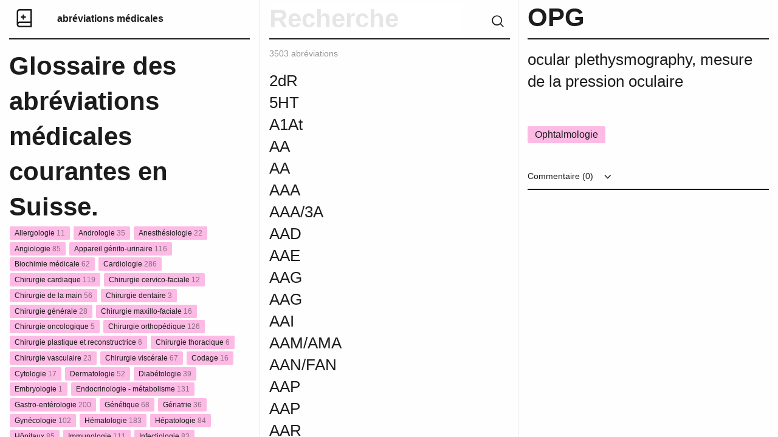

--- FILE ---
content_type: text/html; charset=UTF-8
request_url: https://abreviationsmedicales.ch/abreviation/opg/
body_size: 73729
content:
<!DOCTYPE html>

  <html class="no-js"  lang="fr-FR" prefix="og: http://ogp.me/ns#"
	<head>
		<meta charset="utf-8">
		<title>Abréviations médicales</title>
		
		<script src="https://code.jquery.com/jquery-1.9.1.min.js"></script>
		<script>  
			$( document ).ready(function() {
        	console.log( "document loaded" );
			});
		</script>
		
		<!-- Force IE to use the latest rendering engine available -->
		<meta http-equiv="X-UA-Compatible" content="IE=edge">

		<!-- Mobile Meta -->
		<meta name="viewport" content="width=device-width, initial-scale=1.0">
		<meta class="foundation-mq">
		

		<!-- favicon -->
	<link rel="icon" type="image/png" sizes="32x32" href="/wp-content/themes/theme-awp/static/favicon/favicon-32x32.png">
	<link rel="icon" type="image/png" sizes="16x16" href="/wp-content/themes/theme-awp/static/favicon/favicon-16x16.png">
	<link rel="icon" type="image/png" href="/wp-content/themes/abreviationsmedicales/static/favicon/favicon.ico">
	<meta name="msapplication-TileColor" content="#fffff0">
	<meta name="msapplication-TileImage" content="/wp-content/themes/theme-awp/static/favicon/mstile-144x144.png">
	<meta name="msapplication-config" content="/wp-content/themes/theme-awp/static/favicon/browserconfig.xml">
	<meta name="theme-color" content="#fffff0">
	<!-- end -->

	<link rel="pingback" href="https://abreviationsmedicales.ch/xmlrpc.php">

	<title>OPG - Abréviations médicales</title>

<!-- This site is optimized with the Yoast SEO plugin v7.2 - https://yoast.com/wordpress/plugins/seo/ -->
<link rel="canonical" href="https://abreviationsmedicales.ch/abreviation/opg/" />
<meta property="og:locale" content="fr_FR" />
<meta property="og:type" content="article" />
<meta property="og:title" content="OPG - Abréviations médicales" />
<meta property="og:description" content="ocular plethysmography, mesure de la pression oculaire" />
<meta property="og:url" content="https://abreviationsmedicales.ch/abreviation/opg/" />
<meta property="og:site_name" content="Abréviations médicales" />
<meta name="twitter:card" content="summary_large_image" />
<meta name="twitter:description" content="ocular plethysmography, mesure de la pression oculaire" />
<meta name="twitter:title" content="OPG - Abréviations médicales" />
<!-- / Yoast SEO plugin. -->

<link rel='dns-prefetch' href='//s.w.org' />
<link rel="alternate" type="application/rss+xml" title="Abréviations médicales &raquo; Flux" href="https://abreviationsmedicales.ch/feed/" />
<link rel="alternate" type="application/rss+xml" title="Abréviations médicales &raquo; Flux des commentaires" href="https://abreviationsmedicales.ch/comments/feed/" />
<link rel="alternate" type="application/rss+xml" title="Abréviations médicales &raquo; OPG Flux des commentaires" href="https://abreviationsmedicales.ch/abreviation/opg/feed/" />
		<script type="text/javascript">
			window._wpemojiSettings = {"baseUrl":"https:\/\/s.w.org\/images\/core\/emoji\/12.0.0-1\/72x72\/","ext":".png","svgUrl":"https:\/\/s.w.org\/images\/core\/emoji\/12.0.0-1\/svg\/","svgExt":".svg","source":{"concatemoji":"https:\/\/abreviationsmedicales.ch\/wp-includes\/js\/wp-emoji-release.min.js?ver=5.2.23"}};
			!function(e,a,t){var n,r,o,i=a.createElement("canvas"),p=i.getContext&&i.getContext("2d");function s(e,t){var a=String.fromCharCode;p.clearRect(0,0,i.width,i.height),p.fillText(a.apply(this,e),0,0);e=i.toDataURL();return p.clearRect(0,0,i.width,i.height),p.fillText(a.apply(this,t),0,0),e===i.toDataURL()}function c(e){var t=a.createElement("script");t.src=e,t.defer=t.type="text/javascript",a.getElementsByTagName("head")[0].appendChild(t)}for(o=Array("flag","emoji"),t.supports={everything:!0,everythingExceptFlag:!0},r=0;r<o.length;r++)t.supports[o[r]]=function(e){if(!p||!p.fillText)return!1;switch(p.textBaseline="top",p.font="600 32px Arial",e){case"flag":return s([55356,56826,55356,56819],[55356,56826,8203,55356,56819])?!1:!s([55356,57332,56128,56423,56128,56418,56128,56421,56128,56430,56128,56423,56128,56447],[55356,57332,8203,56128,56423,8203,56128,56418,8203,56128,56421,8203,56128,56430,8203,56128,56423,8203,56128,56447]);case"emoji":return!s([55357,56424,55356,57342,8205,55358,56605,8205,55357,56424,55356,57340],[55357,56424,55356,57342,8203,55358,56605,8203,55357,56424,55356,57340])}return!1}(o[r]),t.supports.everything=t.supports.everything&&t.supports[o[r]],"flag"!==o[r]&&(t.supports.everythingExceptFlag=t.supports.everythingExceptFlag&&t.supports[o[r]]);t.supports.everythingExceptFlag=t.supports.everythingExceptFlag&&!t.supports.flag,t.DOMReady=!1,t.readyCallback=function(){t.DOMReady=!0},t.supports.everything||(n=function(){t.readyCallback()},a.addEventListener?(a.addEventListener("DOMContentLoaded",n,!1),e.addEventListener("load",n,!1)):(e.attachEvent("onload",n),a.attachEvent("onreadystatechange",function(){"complete"===a.readyState&&t.readyCallback()})),(n=t.source||{}).concatemoji?c(n.concatemoji):n.wpemoji&&n.twemoji&&(c(n.twemoji),c(n.wpemoji)))}(window,document,window._wpemojiSettings);
		</script>
		<style type="text/css">
img.wp-smiley,
img.emoji {
	display: inline !important;
	border: none !important;
	box-shadow: none !important;
	height: 1em !important;
	width: 1em !important;
	margin: 0 .07em !important;
	vertical-align: -0.1em !important;
	background: none !important;
	padding: 0 !important;
}
</style>
	<link rel='stylesheet' id='wp-block-library-css'  href='https://abreviationsmedicales.ch/wp-includes/css/dist/block-library/style.min.css?ver=5.2.23' type='text/css' media='all' />
<link rel='stylesheet' id='wpa-css-css'  href='https://abreviationsmedicales.ch/wp-content/plugins/honeypot/includes/css/wpa.css?ver=2.0.1' type='text/css' media='all' />
<link rel='stylesheet' id='site-css-css'  href='https://abreviationsmedicales.ch/wp-content/themes/abreviationsmedicales/static/css/style.min.css?ver=0.1' type='text/css' media='all' />
<script type='text/javascript' src='https://abreviationsmedicales.ch/wp-includes/js/jquery/jquery.js?ver=1.12.4-wp'></script>
<script type='text/javascript' src='https://abreviationsmedicales.ch/wp-includes/js/jquery/jquery-migrate.min.js?ver=1.4.1'></script>
<link rel='https://api.w.org/' href='https://abreviationsmedicales.ch/wp-json/' />
<link rel='shortlink' href='https://abreviationsmedicales.ch/?p=12467' />
<link rel="alternate" type="application/json+oembed" href="https://abreviationsmedicales.ch/wp-json/oembed/1.0/embed?url=https%3A%2F%2Fabreviationsmedicales.ch%2Fabreviation%2Fopg%2F" />
<link rel="alternate" type="text/xml+oembed" href="https://abreviationsmedicales.ch/wp-json/oembed/1.0/embed?url=https%3A%2F%2Fabreviationsmedicales.ch%2Fabreviation%2Fopg%2F&#038;format=xml" />

	<!-- Drop Google Analytics here -->
	<!-- end analytics -->

	</head>
	
	<!-- Uncomment this line if using the Off-Canvas Menu --> 
		
	<body class="encyclopedia-template-default single single-encyclopedia postid-12467">

	<div class="grid-container">
    <div class="grid-x grid-padding-x">
	    
	    


<!-- Colonne de gauche // Titre // Catégories // Abonnement -->
    <div class="medium-12 large-4 xlarge-5 xxlarge-4 columns" id="categories"> 
		<div class="header-border table">
	        <div class="row" id="logo"><a href="https://abreviationsmedicales.ch" title="Abréviations médicales"><i class="icon-logo"></i></a></div>
	        <div class="row" id="title"><a href="https://abreviationsmedicales.ch" title="Abréviations médicales"  id="site">abréviations médicales</a></div>
	        
		</div>
        
        <h1 id="def">Glossaire des abréviations médicales courantes en Suisse.</h1>
	    </br>
	    
<!-- Fonction qui ajoute les catégories et calcule le nombre de posts -->	    
        <ul class="vertical menu" id="removeStorage">
			<li>
              <a href="https://abreviationsmedicales.ch/type/allergologie/" data-title="allergologie" data-count="11">
                <span class="label">Allergologie <span class="count">11</span></span></a>
            </li>
			<li>
              <a href="https://abreviationsmedicales.ch/type/andrologie/" data-title="andrologie" data-count="35">
                <span class="label">Andrologie <span class="count">35</span></span></a>
            </li>
			<li>
              <a href="https://abreviationsmedicales.ch/type/anesthesiologie/" data-title="anesthesiologie" data-count="22">
                <span class="label">Anesthésiologie <span class="count">22</span></span></a>
            </li>
			<li>
              <a href="https://abreviationsmedicales.ch/type/angiologie/" data-title="angiologie" data-count="85">
                <span class="label">Angiologie <span class="count">85</span></span></a>
            </li>
			<li>
              <a href="https://abreviationsmedicales.ch/type/appareil-genito-urinaire/" data-title="appareil-genito-urinaire" data-count="116">
                <span class="label">Appareil génito-urinaire <span class="count">116</span></span></a>
            </li>
			<li>
              <a href="https://abreviationsmedicales.ch/type/biochimie-medicale/" data-title="biochimie-medicale" data-count="62">
                <span class="label">Biochimie médicale <span class="count">62</span></span></a>
            </li>
			<li>
              <a href="https://abreviationsmedicales.ch/type/cardiologie/" data-title="cardiologie" data-count="286">
                <span class="label">Cardiologie <span class="count">286</span></span></a>
            </li>
			<li>
              <a href="https://abreviationsmedicales.ch/type/chirurgie-cardiaque/" data-title="chirurgie-cardiaque" data-count="119">
                <span class="label">Chirurgie cardiaque <span class="count">119</span></span></a>
            </li>
			<li>
              <a href="https://abreviationsmedicales.ch/type/chirurgie-cervico-faciale/" data-title="chirurgie-cervico-faciale" data-count="12">
                <span class="label">Chirurgie cervico-faciale <span class="count">12</span></span></a>
            </li>
			<li>
              <a href="https://abreviationsmedicales.ch/type/chirurgie-de-la-main/" data-title="chirurgie-de-la-main" data-count="56">
                <span class="label">Chirurgie de la main <span class="count">56</span></span></a>
            </li>
			<li>
              <a href="https://abreviationsmedicales.ch/type/chirurgie-dentaire/" data-title="chirurgie-dentaire" data-count="3">
                <span class="label">Chirurgie dentaire <span class="count">3</span></span></a>
            </li>
			<li>
              <a href="https://abreviationsmedicales.ch/type/chirurgie-generale/" data-title="chirurgie-generale" data-count="28">
                <span class="label">Chirurgie générale <span class="count">28</span></span></a>
            </li>
			<li>
              <a href="https://abreviationsmedicales.ch/type/chirurgie-maxillo-faciale/" data-title="chirurgie-maxillo-faciale" data-count="16">
                <span class="label">Chirurgie maxillo-faciale <span class="count">16</span></span></a>
            </li>
			<li>
              <a href="https://abreviationsmedicales.ch/type/chirurgie-oncologique/" data-title="chirurgie-oncologique" data-count="5">
                <span class="label">Chirurgie oncologique <span class="count">5</span></span></a>
            </li>
			<li>
              <a href="https://abreviationsmedicales.ch/type/chirurgie-orthopedique/" data-title="chirurgie-orthopedique" data-count="126">
                <span class="label">Chirurgie orthopédique <span class="count">126</span></span></a>
            </li>
			<li>
              <a href="https://abreviationsmedicales.ch/type/chirurgie-plastique-et-reconstructrice/" data-title="chirurgie-plastique-et-reconstructrice" data-count="6">
                <span class="label">Chirurgie plastique et reconstructrice <span class="count">6</span></span></a>
            </li>
			<li>
              <a href="https://abreviationsmedicales.ch/type/chirurgie-thoracique/" data-title="chirurgie-thoracique" data-count="6">
                <span class="label">Chirurgie thoracique <span class="count">6</span></span></a>
            </li>
			<li>
              <a href="https://abreviationsmedicales.ch/type/chirurgie-vasculaire/" data-title="chirurgie-vasculaire" data-count="23">
                <span class="label">Chirurgie vasculaire <span class="count">23</span></span></a>
            </li>
			<li>
              <a href="https://abreviationsmedicales.ch/type/chirurgie-viscerale/" data-title="chirurgie-viscerale" data-count="67">
                <span class="label">Chirurgie viscérale <span class="count">67</span></span></a>
            </li>
			<li>
              <a href="https://abreviationsmedicales.ch/type/codage/" data-title="codage" data-count="16">
                <span class="label">Codage <span class="count">16</span></span></a>
            </li>
			<li>
              <a href="https://abreviationsmedicales.ch/type/cytologie/" data-title="cytologie" data-count="17">
                <span class="label">Cytologie <span class="count">17</span></span></a>
            </li>
			<li>
              <a href="https://abreviationsmedicales.ch/type/dermatologie/" data-title="dermatologie" data-count="52">
                <span class="label">Dermatologie <span class="count">52</span></span></a>
            </li>
			<li>
              <a href="https://abreviationsmedicales.ch/type/diabetologie/" data-title="diabetologie" data-count="39">
                <span class="label">Diabétologie <span class="count">39</span></span></a>
            </li>
			<li>
              <a href="https://abreviationsmedicales.ch/type/embryologie/" data-title="embryologie" data-count="1">
                <span class="label">Embryologie <span class="count">1</span></span></a>
            </li>
			<li>
              <a href="https://abreviationsmedicales.ch/type/endocrinologie-metabolisme/" data-title="endocrinologie-metabolisme" data-count="131">
                <span class="label">Endocrinologie - métabolisme <span class="count">131</span></span></a>
            </li>
			<li>
              <a href="https://abreviationsmedicales.ch/type/gastro-enterologie/" data-title="gastro-enterologie" data-count="200">
                <span class="label">Gastro-entérologie <span class="count">200</span></span></a>
            </li>
			<li>
              <a href="https://abreviationsmedicales.ch/type/genetique/" data-title="genetique" data-count="68">
                <span class="label">Génétique <span class="count">68</span></span></a>
            </li>
			<li>
              <a href="https://abreviationsmedicales.ch/type/geriatrie/" data-title="geriatrie" data-count="36">
                <span class="label">Gériatrie <span class="count">36</span></span></a>
            </li>
			<li>
              <a href="https://abreviationsmedicales.ch/type/gynecologie/" data-title="gynecologie" data-count="102">
                <span class="label">Gynécologie <span class="count">102</span></span></a>
            </li>
			<li>
              <a href="https://abreviationsmedicales.ch/type/hematologie/" data-title="hematologie" data-count="183">
                <span class="label">Hématologie <span class="count">183</span></span></a>
            </li>
			<li>
              <a href="https://abreviationsmedicales.ch/type/hepatologie/" data-title="hepatologie" data-count="84">
                <span class="label">Hépatologie <span class="count">84</span></span></a>
            </li>
			<li>
              <a href="https://abreviationsmedicales.ch/type/hopitaux/" data-title="hopitaux" data-count="85">
                <span class="label">Hôpitaux <span class="count">85</span></span></a>
            </li>
			<li>
              <a href="https://abreviationsmedicales.ch/type/immunologie/" data-title="immunologie" data-count="111">
                <span class="label">Immunologie <span class="count">111</span></span></a>
            </li>
			<li>
              <a href="https://abreviationsmedicales.ch/type/infectiologie/" data-title="infectiologie" data-count="83">
                <span class="label">Infectiologie <span class="count">83</span></span></a>
            </li>
			<li>
              <a href="https://abreviationsmedicales.ch/type/lymphologie/" data-title="lymphologie" data-count="7">
                <span class="label">Lymphologie <span class="count">7</span></span></a>
            </li>
			<li>
              <a href="https://abreviationsmedicales.ch/type/maladies-infectieuses-et-parasitaires/" data-title="maladies-infectieuses-et-parasitaires" data-count="155">
                <span class="label">Maladies infectieuses et parasitaires <span class="count">155</span></span></a>
            </li>
			<li>
              <a href="https://abreviationsmedicales.ch/type/maladies-osseuses/" data-title="maladies-osseuses" data-count="17">
                <span class="label">Maladies osseuses <span class="count">17</span></span></a>
            </li>
			<li>
              <a href="https://abreviationsmedicales.ch/type/medecine-interne/" data-title="medecine-interne" data-count="86">
                <span class="label">Médecine interne <span class="count">86</span></span></a>
            </li>
			<li>
              <a href="https://abreviationsmedicales.ch/type/neonatologie-periode-perinatale/" data-title="neonatologie-periode-perinatale" data-count="59">
                <span class="label">Néonatologie - période périnatale <span class="count">59</span></span></a>
            </li>
			<li>
              <a href="https://abreviationsmedicales.ch/type/nephrologie/" data-title="nephrologie" data-count="65">
                <span class="label">Néphrologie <span class="count">65</span></span></a>
            </li>
			<li>
              <a href="https://abreviationsmedicales.ch/type/neurochirurgie/" data-title="neurochirurgie" data-count="80">
                <span class="label">Neurochirurgie <span class="count">80</span></span></a>
            </li>
			<li>
              <a href="https://abreviationsmedicales.ch/type/neurologie/" data-title="neurologie" data-count="397">
                <span class="label">Neurologie <span class="count">397</span></span></a>
            </li>
			<li>
              <a href="https://abreviationsmedicales.ch/type/nutrition/" data-title="nutrition" data-count="34">
                <span class="label">Nutrition <span class="count">34</span></span></a>
            </li>
			<li>
              <a href="https://abreviationsmedicales.ch/type/obstetrique-puerperalite/" data-title="obstetrique-puerperalite" data-count="147">
                <span class="label">Obstétrique - Puerpéralité <span class="count">147</span></span></a>
            </li>
			<li>
              <a href="https://abreviationsmedicales.ch/type/odontologie/" data-title="odontologie" data-count="3">
                <span class="label">Odontologie <span class="count">3</span></span></a>
            </li>
			<li>
              <a href="https://abreviationsmedicales.ch/type/oncologie/" data-title="oncologie" data-count="232">
                <span class="label">Oncologie <span class="count">232</span></span></a>
            </li>
			<li>
              <a href="https://abreviationsmedicales.ch/type/ophtalmologie/" data-title="ophtalmologie" data-count="100">
                <span class="label">Ophtalmologie <span class="count">100</span></span></a>
            </li>
			<li>
              <a href="https://abreviationsmedicales.ch/type/orl/" data-title="orl" data-count="59">
                <span class="label">ORL <span class="count">59</span></span></a>
            </li>
			<li>
              <a href="https://abreviationsmedicales.ch/type/orthopedie/" data-title="orthopedie" data-count="184">
                <span class="label">Orthopédie <span class="count">184</span></span></a>
            </li>
			<li>
              <a href="https://abreviationsmedicales.ch/type/pancreatologie/" data-title="pancreatologie" data-count="28">
                <span class="label">pancréatologie <span class="count">28</span></span></a>
            </li>
			<li>
              <a href="https://abreviationsmedicales.ch/type/pediatrie/" data-title="pediatrie" data-count="25">
                <span class="label">Pédiatrie <span class="count">25</span></span></a>
            </li>
			<li>
              <a href="https://abreviationsmedicales.ch/type/pharmacologie/" data-title="pharmacologie" data-count="143">
                <span class="label">Pharmacologie <span class="count">143</span></span></a>
            </li>
			<li>
              <a href="https://abreviationsmedicales.ch/type/phlebologie/" data-title="phlebologie" data-count="7">
                <span class="label">Phlébologie <span class="count">7</span></span></a>
            </li>
			<li>
              <a href="https://abreviationsmedicales.ch/type/physiotherapie/" data-title="physiotherapie" data-count="15">
                <span class="label">physiothérapie <span class="count">15</span></span></a>
            </li>
			<li>
              <a href="https://abreviationsmedicales.ch/type/pneumologie/" data-title="pneumologie" data-count="209">
                <span class="label">Pneumologie <span class="count">209</span></span></a>
            </li>
			<li>
              <a href="https://abreviationsmedicales.ch/type/proctologie/" data-title="proctologie" data-count="17">
                <span class="label">Proctologie <span class="count">17</span></span></a>
            </li>
			<li>
              <a href="https://abreviationsmedicales.ch/type/psychiatrie/" data-title="psychiatrie" data-count="76">
                <span class="label">Psychiatrie <span class="count">76</span></span></a>
            </li>
			<li>
              <a href="https://abreviationsmedicales.ch/type/radiologie-imagerie/" data-title="radiologie-imagerie" data-count="124">
                <span class="label">Radiologie - Imagerie <span class="count">124</span></span></a>
            </li>
			<li>
              <a href="https://abreviationsmedicales.ch/type/radiotherapie/" data-title="radiotherapie" data-count="21">
                <span class="label">Radiothérapie <span class="count">21</span></span></a>
            </li>
			<li>
              <a href="https://abreviationsmedicales.ch/type/reeducation/" data-title="reeducation" data-count="33">
                <span class="label">Rééducation <span class="count">33</span></span></a>
            </li>
			<li>
              <a href="https://abreviationsmedicales.ch/type/reproduction-et-infertilite/" data-title="reproduction-et-infertilite" data-count="5">
                <span class="label">Reproduction et infertilité <span class="count">5</span></span></a>
            </li>
			<li>
              <a href="https://abreviationsmedicales.ch/type/rhumatologie/" data-title="rhumatologie" data-count="41">
                <span class="label">Rhumatologie <span class="count">41</span></span></a>
            </li>
			<li>
              <a href="https://abreviationsmedicales.ch/type/senologie/" data-title="senologie" data-count="25">
                <span class="label">Sénologie <span class="count">25</span></span></a>
            </li>
			<li>
              <a href="https://abreviationsmedicales.ch/type/stomatologie/" data-title="stomatologie" data-count="8">
                <span class="label">Stomatologie <span class="count">8</span></span></a>
            </li>
			<li>
              <a href="https://abreviationsmedicales.ch/type/symptomes/" data-title="symptomes" data-count="9">
                <span class="label">Symptômes <span class="count">9</span></span></a>
            </li>
			<li>
              <a href="https://abreviationsmedicales.ch/type/syndromes/" data-title="syndromes" data-count="155">
                <span class="label">Syndromes <span class="count">155</span></span></a>
            </li>
			<li>
              <a href="https://abreviationsmedicales.ch/type/systeme-cardio-vasculaire/" data-title="systeme-cardio-vasculaire" data-count="227">
                <span class="label">Système cardio-vasculaire <span class="count">227</span></span></a>
            </li>
			<li>
              <a href="https://abreviationsmedicales.ch/type/systeme-circulatoire/" data-title="systeme-circulatoire" data-count="95">
                <span class="label">Système circulatoire <span class="count">95</span></span></a>
            </li>
			<li>
              <a href="https://abreviationsmedicales.ch/type/systeme-digestif/" data-title="systeme-digestif" data-count="93">
                <span class="label">Système digestif <span class="count">93</span></span></a>
            </li>
			<li>
              <a href="https://abreviationsmedicales.ch/type/systeme-musculo-squelettique/" data-title="systeme-musculo-squelettique" data-count="173">
                <span class="label">Système musculo-squelettique <span class="count">173</span></span></a>
            </li>
			<li>
              <a href="https://abreviationsmedicales.ch/type/systeme-respiratoire/" data-title="systeme-respiratoire" data-count="221">
                <span class="label">Système respiratoire <span class="count">221</span></span></a>
            </li>
			<li>
              <a href="https://abreviationsmedicales.ch/type/systeme-tegumentaire/" data-title="systeme-tegumentaire" data-count="29">
                <span class="label">Système tégumentaire <span class="count">29</span></span></a>
            </li>
			<li>
              <a href="https://abreviationsmedicales.ch/type/termes-generaux/" data-title="termes-generaux" data-count="302">
                <span class="label">Termes généraux <span class="count">302</span></span></a>
            </li>
			<li>
              <a href="https://abreviationsmedicales.ch/type/thyroidologie/" data-title="thyroidologie" data-count="11">
                <span class="label">Thyroïdologie <span class="count">11</span></span></a>
            </li>
			<li>
              <a href="https://abreviationsmedicales.ch/type/transplantation/" data-title="transplantation" data-count="36">
                <span class="label">Transplantation <span class="count">36</span></span></a>
            </li>
			<li>
              <a href="https://abreviationsmedicales.ch/type/traumatologie/" data-title="traumatologie" data-count="33">
                <span class="label">Traumatologie <span class="count">33</span></span></a>
            </li>
			<li>
              <a href="https://abreviationsmedicales.ch/type/urologie/" data-title="urologie" data-count="71">
                <span class="label">Urologie <span class="count">71</span></span></a>
            </li>
			<li>
              <a href="https://abreviationsmedicales.ch/type/virologie/" data-title="virologie" data-count="43">
                <span class="label">Virologie <span class="count">43</span></span></a>
            </li></ul>		
<!-- Partie abbonement newsletter  -->		
			<div id="bas">
				<hr>  	  
		    	<div class="textwidget custom-html-widget">Créé et maintenu par<a href="https://ch.linkedin.com/in/christine-pasqualini-3ab93abb" target="_blank" rel="noopener noreferrer"> Christine Pasqualini, codeuse médicale</a> <br /><a href="https://apptitude.ch" rel="nofollow" class="copyright">Swiss Made by Apptitude</a><br/><br/><br /><br /></div>			</div>
    </div>

<!-- Colonne du milieu // Bar de recherche // Abréviations // Alphabet -->
<div id="container">
<div class="medium-12 large-4 xlarge-3 xxlarge-4 columns" id="abreviation">
	<form id="listeAbbrev" class="header">
		<div class="header-border">
			<i class="icon-icon-search clear" id="recherche"></i>
			<input type="text" id="rechercheBar" value="" class="noEnter" placeholder="Recherche">
			<div class="clear"></div>
		</div>
	</form>
	
	
<!-- Compteur de posts -->	
	<p class="gris info"><span id="compteur">3503</span> abréviations</p>
	<div class="large-10 columns " id="large">
        <ul id="abbr-list" name="titles">
			<!-- Regarde si la lettre est différente de la préceédent -->
	<!-- Affiche les posts et ajoute une ancre sur 1ère lettre -->							
<!-- ELSE -->
	<li class="abbrev " data-post="13776"  data-title="">
		<a href="https://abreviationsmedicales.ch/abreviation/13776/" data-title="">
			<h3></h3>
		</a>
	</li>
	</li>
<!-- Affiche les posts et ajoute une ancre sur 1ère lettre -->							
	<li id="2" class="abbrev "  data-post="13349"  data-title="2dR">
		<a href="https://abreviationsmedicales.ch/abreviation/2dr/" data-title="2dR">
			<h3>2dR</h3>
		</a>
	</li>
	</li>
<!-- Affiche les posts et ajoute une ancre sur 1ère lettre -->							
	<li id="5" class="abbrev "  data-post="14126"  data-title="5HT">
		<a href="https://abreviationsmedicales.ch/abreviation/5ht/" data-title="5HT">
			<h3>5HT</h3>
		</a>
	</li>
	</li>
<!-- Affiche les posts et ajoute une ancre sur 1ère lettre -->							
	<li id="a" class="abbrev "  data-post="11205"  data-title="A1At">
		<a href="https://abreviationsmedicales.ch/abreviation/a1at/" data-title="A1At">
			<h3>A1At</h3>
		</a>
	</li>
	</li>
<!-- Affiche les posts et ajoute une ancre sur 1ère lettre -->							
<!-- ELSE -->
	<li class="abbrev " data-post="11206"  data-title="AA">
		<a href="https://abreviationsmedicales.ch/abreviation/aa/" data-title="AA">
			<h3>AA</h3>
		</a>
	</li>
	</li>
<!-- Affiche les posts et ajoute une ancre sur 1ère lettre -->							
<!-- ELSE -->
	<li class="abbrev " data-post="15910"  data-title="AA">
		<a href="https://abreviationsmedicales.ch/abreviation/aa-2/" data-title="AA">
			<h3>AA</h3>
		</a>
	</li>
	</li>
<!-- Affiche les posts et ajoute une ancre sur 1ère lettre -->							
<!-- ELSE -->
	<li class="abbrev " data-post="11208"  data-title="AAA">
		<a href="https://abreviationsmedicales.ch/abreviation/aaa/" data-title="AAA">
			<h3>AAA</h3>
		</a>
	</li>
	</li>
<!-- Affiche les posts et ajoute une ancre sur 1ère lettre -->							
<!-- ELSE -->
	<li class="abbrev " data-post="11207"  data-title="AAA/3A">
		<a href="https://abreviationsmedicales.ch/abreviation/aaa-3a/" data-title="AAA/3A">
			<h3>AAA/3A</h3>
		</a>
	</li>
	</li>
<!-- Affiche les posts et ajoute une ancre sur 1ère lettre -->							
<!-- ELSE -->
	<li class="abbrev " data-post="11209"  data-title="AAD">
		<a href="https://abreviationsmedicales.ch/abreviation/aad/" data-title="AAD">
			<h3>AAD</h3>
		</a>
	</li>
	</li>
<!-- Affiche les posts et ajoute une ancre sur 1ère lettre -->							
<!-- ELSE -->
	<li class="abbrev " data-post="11210"  data-title="AAE">
		<a href="https://abreviationsmedicales.ch/abreviation/aae/" data-title="AAE">
			<h3>AAE</h3>
		</a>
	</li>
	</li>
<!-- Affiche les posts et ajoute une ancre sur 1ère lettre -->							
<!-- ELSE -->
	<li class="abbrev " data-post="13304"  data-title="AAG">
		<a href="https://abreviationsmedicales.ch/abreviation/aag/" data-title="AAG">
			<h3>AAG</h3>
		</a>
	</li>
	</li>
<!-- Affiche les posts et ajoute une ancre sur 1ère lettre -->							
<!-- ELSE -->
	<li class="abbrev " data-post="16999"  data-title="AAG">
		<a href="https://abreviationsmedicales.ch/abreviation/aag-2/" data-title="AAG">
			<h3>AAG</h3>
		</a>
	</li>
	</li>
<!-- Affiche les posts et ajoute une ancre sur 1ère lettre -->							
<!-- ELSE -->
	<li class="abbrev " data-post="11211"  data-title="AAI">
		<a href="https://abreviationsmedicales.ch/abreviation/aai/" data-title="AAI">
			<h3>AAI</h3>
		</a>
	</li>
	</li>
<!-- Affiche les posts et ajoute une ancre sur 1ère lettre -->							
<!-- ELSE -->
	<li class="abbrev " data-post="11212"  data-title="AAM/AMA">
		<a href="https://abreviationsmedicales.ch/abreviation/aam-ama/" data-title="AAM/AMA">
			<h3>AAM/AMA</h3>
		</a>
	</li>
	</li>
<!-- Affiche les posts et ajoute une ancre sur 1ère lettre -->							
<!-- ELSE -->
	<li class="abbrev " data-post="11213"  data-title="AAN/FAN">
		<a href="https://abreviationsmedicales.ch/abreviation/aan-fan/" data-title="AAN/FAN">
			<h3>AAN/FAN</h3>
		</a>
	</li>
	</li>
<!-- Affiche les posts et ajoute une ancre sur 1ère lettre -->							
<!-- ELSE -->
	<li class="abbrev " data-post="11214"  data-title="AAP">
		<a href="https://abreviationsmedicales.ch/abreviation/aap/" data-title="AAP">
			<h3>AAP</h3>
		</a>
	</li>
	</li>
<!-- Affiche les posts et ajoute une ancre sur 1ère lettre -->							
<!-- ELSE -->
	<li class="abbrev " data-post="13408"  data-title="AAP">
		<a href="https://abreviationsmedicales.ch/abreviation/aap-2/" data-title="AAP">
			<h3>AAP</h3>
		</a>
	</li>
	</li>
<!-- Affiche les posts et ajoute une ancre sur 1ère lettre -->							
<!-- ELSE -->
	<li class="abbrev " data-post="11215"  data-title="AAR">
		<a href="https://abreviationsmedicales.ch/abreviation/aar/" data-title="AAR">
			<h3>AAR</h3>
		</a>
	</li>
	</li>
<!-- Affiche les posts et ajoute une ancre sur 1ère lettre -->							
<!-- ELSE -->
	<li class="abbrev " data-post="14597"  data-title="AAS">
		<a href="https://abreviationsmedicales.ch/abreviation/aas/" data-title="AAS">
			<h3>AAS</h3>
		</a>
	</li>
	</li>
<!-- Affiche les posts et ajoute une ancre sur 1ère lettre -->							
<!-- ELSE -->
	<li class="abbrev " data-post="15080"  data-title="AAS">
		<a href="https://abreviationsmedicales.ch/abreviation/aas-2/" data-title="AAS">
			<h3>AAS</h3>
		</a>
	</li>
	</li>
<!-- Affiche les posts et ajoute une ancre sur 1ère lettre -->							
<!-- ELSE -->
	<li class="abbrev " data-post="17009"  data-title="AAS">
		<a href="https://abreviationsmedicales.ch/abreviation/aas-3/" data-title="AAS">
			<h3>AAS</h3>
		</a>
	</li>
	</li>
<!-- Affiche les posts et ajoute une ancre sur 1ère lettre -->							
<!-- ELSE -->
	<li class="abbrev " data-post="11216"  data-title="AAS / ASA">
		<a href="https://abreviationsmedicales.ch/abreviation/aas-asa/" data-title="AAS / ASA">
			<h3>AAS / ASA</h3>
		</a>
	</li>
	</li>
<!-- Affiche les posts et ajoute une ancre sur 1ère lettre -->							
<!-- ELSE -->
	<li class="abbrev " data-post="15082"  data-title="AASH">
		<a href="https://abreviationsmedicales.ch/abreviation/aash/" data-title="AASH">
			<h3>AASH</h3>
		</a>
	</li>
	</li>
<!-- Affiche les posts et ajoute une ancre sur 1ère lettre -->							
<!-- ELSE -->
	<li class="abbrev " data-post="11217"  data-title="AAT">
		<a href="https://abreviationsmedicales.ch/abreviation/aat/" data-title="AAT">
			<h3>AAT</h3>
		</a>
	</li>
	</li>
<!-- Affiche les posts et ajoute une ancre sur 1ère lettre -->							
<!-- ELSE -->
	<li class="abbrev " data-post="14639"  data-title="AAT">
		<a href="https://abreviationsmedicales.ch/abreviation/aat-2/" data-title="AAT">
			<h3>AAT</h3>
		</a>
	</li>
	</li>
<!-- Affiche les posts et ajoute une ancre sur 1ère lettre -->							
<!-- ELSE -->
	<li class="abbrev " data-post="11218"  data-title="AATD">
		<a href="https://abreviationsmedicales.ch/abreviation/aatd/" data-title="AATD">
			<h3>AATD</h3>
		</a>
	</li>
	</li>
<!-- Affiche les posts et ajoute une ancre sur 1ère lettre -->							
<!-- ELSE -->
	<li class="abbrev " data-post="15084"  data-title="AaV">
		<a href="https://abreviationsmedicales.ch/abreviation/aav/" data-title="AaV">
			<h3>AaV</h3>
		</a>
	</li>
	</li>
<!-- Affiche les posts et ajoute une ancre sur 1ère lettre -->							
<!-- ELSE -->
	<li class="abbrev " data-post="11219"  data-title="ABD">
		<a href="https://abreviationsmedicales.ch/abreviation/abd/" data-title="ABD">
			<h3>ABD</h3>
		</a>
	</li>
	</li>
<!-- Affiche les posts et ajoute une ancre sur 1ère lettre -->							
<!-- ELSE -->
	<li class="abbrev " data-post="11220"  data-title="ABI">
		<a href="https://abreviationsmedicales.ch/abreviation/abi/" data-title="ABI">
			<h3>ABI</h3>
		</a>
	</li>
	</li>
<!-- Affiche les posts et ajoute une ancre sur 1ère lettre -->							
<!-- ELSE -->
	<li class="abbrev " data-post="11221"  data-title="ABO">
		<a href="https://abreviationsmedicales.ch/abreviation/abo/" data-title="ABO">
			<h3>ABO</h3>
		</a>
	</li>
	</li>
<!-- Affiche les posts et ajoute une ancre sur 1ère lettre -->							
<!-- ELSE -->
	<li class="abbrev " data-post="11222"  data-title="ABPA">
		<a href="https://abreviationsmedicales.ch/abreviation/abpa/" data-title="ABPA">
			<h3>ABPA</h3>
		</a>
	</li>
	</li>
<!-- Affiche les posts et ajoute une ancre sur 1ère lettre -->							
<!-- ELSE -->
	<li class="abbrev " data-post="11223"  data-title="ABPX">
		<a href="https://abreviationsmedicales.ch/abreviation/abpx/" data-title="ABPX">
			<h3>ABPX</h3>
		</a>
	</li>
	</li>
<!-- Affiche les posts et ajoute une ancre sur 1ère lettre -->							
<!-- ELSE -->
	<li class="abbrev " data-post="11224"  data-title="ABVD">
		<a href="https://abreviationsmedicales.ch/abreviation/abvd/" data-title="ABVD">
			<h3>ABVD</h3>
		</a>
	</li>
	</li>
<!-- Affiche les posts et ajoute une ancre sur 1ère lettre -->							
<!-- ELSE -->
	<li class="abbrev " data-post="11225"  data-title="AC">
		<a href="https://abreviationsmedicales.ch/abreviation/ac/" data-title="AC">
			<h3>AC</h3>
		</a>
	</li>
	</li>
<!-- Affiche les posts et ajoute une ancre sur 1ère lettre -->							
<!-- ELSE -->
	<li class="abbrev " data-post="13364"  data-title="AC">
		<a href="https://abreviationsmedicales.ch/abreviation/ac-2/" data-title="AC">
			<h3>AC</h3>
		</a>
	</li>
	</li>
<!-- Affiche les posts et ajoute une ancre sur 1ère lettre -->							
<!-- ELSE -->
	<li class="abbrev " data-post="13365"  data-title="AC">
		<a href="https://abreviationsmedicales.ch/abreviation/ac-3/" data-title="AC">
			<h3>AC</h3>
		</a>
	</li>
	</li>
<!-- Affiche les posts et ajoute une ancre sur 1ère lettre -->							
<!-- ELSE -->
	<li class="abbrev " data-post="14466"  data-title="AC">
		<a href="https://abreviationsmedicales.ch/abreviation/ac-4/" data-title="AC">
			<h3>AC</h3>
		</a>
	</li>
	</li>
<!-- Affiche les posts et ajoute une ancre sur 1ère lettre -->							
<!-- ELSE -->
	<li class="abbrev " data-post="11226"  data-title="ACA">
		<a href="https://abreviationsmedicales.ch/abreviation/aca/" data-title="ACA">
			<h3>ACA</h3>
		</a>
	</li>
	</li>
<!-- Affiche les posts et ajoute une ancre sur 1ère lettre -->							
<!-- ELSE -->
	<li class="abbrev " data-post="15341"  data-title="ACA">
		<a href="https://abreviationsmedicales.ch/abreviation/aca-2/" data-title="ACA">
			<h3>ACA</h3>
		</a>
	</li>
	</li>
<!-- Affiche les posts et ajoute une ancre sur 1ère lettre -->							
<!-- ELSE -->
	<li class="abbrev " data-post="13553"  data-title="ACAS">
		<a href="https://abreviationsmedicales.ch/abreviation/acas/" data-title="ACAS">
			<h3>ACAS</h3>
		</a>
	</li>
	</li>
<!-- Affiche les posts et ajoute une ancre sur 1ère lettre -->							
<!-- ELSE -->
	<li class="abbrev " data-post="11227"  data-title="ACC">
		<a href="https://abreviationsmedicales.ch/abreviation/acc/" data-title="ACC">
			<h3>ACC</h3>
		</a>
	</li>
	</li>
<!-- Affiche les posts et ajoute une ancre sur 1ère lettre -->							
<!-- ELSE -->
	<li class="abbrev " data-post="11228"  data-title="ACD">
		<a href="https://abreviationsmedicales.ch/abreviation/acd/" data-title="ACD">
			<h3>ACD</h3>
		</a>
	</li>
	</li>
<!-- Affiche les posts et ajoute une ancre sur 1ère lettre -->							
<!-- ELSE -->
	<li class="abbrev " data-post="11229"  data-title="ACDD">
		<a href="https://abreviationsmedicales.ch/abreviation/acdd/" data-title="ACDD">
			<h3>ACDD</h3>
		</a>
	</li>
	</li>
<!-- Affiche les posts et ajoute une ancre sur 1ère lettre -->							
<!-- ELSE -->
	<li class="abbrev " data-post="11230"  data-title="ACDF">
		<a href="https://abreviationsmedicales.ch/abreviation/acdf/" data-title="ACDF">
			<h3>ACDF</h3>
		</a>
	</li>
	</li>
<!-- Affiche les posts et ajoute une ancre sur 1ère lettre -->							
<!-- ELSE -->
	<li class="abbrev " data-post="11233"  data-title="ACE">
		<a href="https://abreviationsmedicales.ch/abreviation/ace/" data-title="ACE">
			<h3>ACE</h3>
		</a>
	</li>
	</li>
<!-- Affiche les posts et ajoute une ancre sur 1ère lettre -->							
<!-- ELSE -->
	<li class="abbrev " data-post="15591"  data-title="ACE">
		<a href="https://abreviationsmedicales.ch/abreviation/ace-2/" data-title="ACE">
			<h3>ACE</h3>
		</a>
	</li>
	</li>
<!-- Affiche les posts et ajoute une ancre sur 1ère lettre -->							
<!-- ELSE -->
	<li class="abbrev " data-post="11231"  data-title="ACE / ACI">
		<a href="https://abreviationsmedicales.ch/abreviation/ace-aci/" data-title="ACE / ACI">
			<h3>ACE / ACI</h3>
		</a>
	</li>
	</li>
<!-- Affiche les posts et ajoute une ancre sur 1ère lettre -->							
<!-- ELSE -->
	<li class="abbrev " data-post="11232"  data-title="ACE / CEA">
		<a href="https://abreviationsmedicales.ch/abreviation/ace-cea/" data-title="ACE / CEA">
			<h3>ACE / CEA</h3>
		</a>
	</li>
	</li>
<!-- Affiche les posts et ajoute une ancre sur 1ère lettre -->							
<!-- ELSE -->
	<li class="abbrev " data-post="16873"  data-title="ACEH">
		<a href="https://abreviationsmedicales.ch/abreviation/aceh/" data-title="ACEH">
			<h3>ACEH</h3>
		</a>
	</li>
	</li>
<!-- Affiche les posts et ajoute une ancre sur 1ère lettre -->							
<!-- ELSE -->
	<li class="abbrev " data-post="11234"  data-title="ACFA">
		<a href="https://abreviationsmedicales.ch/abreviation/acfa/" data-title="ACFA">
			<h3>ACFA</h3>
		</a>
	</li>
	</li>
<!-- Affiche les posts et ajoute une ancre sur 1ère lettre -->							
<!-- ELSE -->
	<li class="abbrev " data-post="13306"  data-title="ACFL">
		<a href="https://abreviationsmedicales.ch/abreviation/acfl/" data-title="ACFL">
			<h3>ACFL</h3>
		</a>
	</li>
	</li>
<!-- Affiche les posts et ajoute une ancre sur 1ère lettre -->							
<!-- ELSE -->
	<li class="abbrev " data-post="11235"  data-title="ACG">
		<a href="https://abreviationsmedicales.ch/abreviation/acg/" data-title="ACG">
			<h3>ACG</h3>
		</a>
	</li>
	</li>
<!-- Affiche les posts et ajoute une ancre sur 1ère lettre -->							
<!-- ELSE -->
	<li class="abbrev " data-post="15086"  data-title="ACH">
		<a href="https://abreviationsmedicales.ch/abreviation/ach/" data-title="ACH">
			<h3>ACH</h3>
		</a>
	</li>
	</li>
<!-- Affiche les posts et ajoute une ancre sur 1ère lettre -->							
<!-- ELSE -->
	<li class="abbrev " data-post="15643"  data-title="ACI">
		<a href="https://abreviationsmedicales.ch/abreviation/aci/" data-title="ACI">
			<h3>ACI</h3>
		</a>
	</li>
	</li>
<!-- Affiche les posts et ajoute une ancre sur 1ère lettre -->							
<!-- ELSE -->
	<li class="abbrev " data-post="11236"  data-title="ACIF">
		<a href="https://abreviationsmedicales.ch/abreviation/acif/" data-title="ACIF">
			<h3>ACIF</h3>
		</a>
	</li>
	</li>
<!-- Affiche les posts et ajoute une ancre sur 1ère lettre -->							
<!-- ELSE -->
	<li class="abbrev " data-post="13328"  data-title="ACL">
		<a href="https://abreviationsmedicales.ch/abreviation/acl-2/" data-title="ACL">
			<h3>ACL</h3>
		</a>
	</li>
	</li>
<!-- Affiche les posts et ajoute une ancre sur 1ère lettre -->							
<!-- ELSE -->
	<li class="abbrev " data-post="13158"  data-title="ACLF">
		<a href="https://abreviationsmedicales.ch/abreviation/aclf/" data-title="ACLF">
			<h3>ACLF</h3>
		</a>
	</li>
	</li>
<!-- Affiche les posts et ajoute une ancre sur 1ère lettre -->							
<!-- ELSE -->
	<li class="abbrev " data-post="11237"  data-title="ACLS">
		<a href="https://abreviationsmedicales.ch/abreviation/acls/" data-title="ACLS">
			<h3>ACLS</h3>
		</a>
	</li>
	</li>
<!-- Affiche les posts et ajoute une ancre sur 1ère lettre -->							
<!-- ELSE -->
	<li class="abbrev " data-post="11238"  data-title="ACM">
		<a href="https://abreviationsmedicales.ch/abreviation/acm/" data-title="ACM">
			<h3>ACM</h3>
		</a>
	</li>
	</li>
<!-- Affiche les posts et ajoute une ancre sur 1ère lettre -->							
<!-- ELSE -->
	<li class="abbrev " data-post="16503"  data-title="AcoA">
		<a href="https://abreviationsmedicales.ch/abreviation/acoa/" data-title="AcoA">
			<h3>AcoA</h3>
		</a>
	</li>
	</li>
<!-- Affiche les posts et ajoute une ancre sur 1ère lettre -->							
<!-- ELSE -->
	<li class="abbrev " data-post="11239"  data-title="ACOD">
		<a href="https://abreviationsmedicales.ch/abreviation/acod/" data-title="ACOD">
			<h3>ACOD</h3>
		</a>
	</li>
	</li>
<!-- Affiche les posts et ajoute une ancre sur 1ère lettre -->							
<!-- ELSE -->
	<li class="abbrev " data-post="11240"  data-title="ACOMI">
		<a href="https://abreviationsmedicales.ch/abreviation/acomi/" data-title="ACOMI">
			<h3>ACOMI</h3>
		</a>
	</li>
	</li>
<!-- Affiche les posts et ajoute une ancre sur 1ère lettre -->							
<!-- ELSE -->
	<li class="abbrev " data-post="13307"  data-title="ACOS / SCAB">
		<a href="https://abreviationsmedicales.ch/abreviation/acos-2/" data-title="ACOS / SCAB">
			<h3>ACOS / SCAB</h3>
		</a>
	</li>
	</li>
<!-- Affiche les posts et ajoute une ancre sur 1ère lettre -->							
<!-- ELSE -->
	<li class="abbrev " data-post="11241"  data-title="ACP">
		<a href="https://abreviationsmedicales.ch/abreviation/acp/" data-title="ACP">
			<h3>ACP</h3>
		</a>
	</li>
	</li>
<!-- Affiche les posts et ajoute une ancre sur 1ère lettre -->							
<!-- ELSE -->
	<li class="abbrev " data-post="13147"  data-title="ACP">
		<a href="https://abreviationsmedicales.ch/abreviation/acp-2/" data-title="ACP">
			<h3>ACP</h3>
		</a>
	</li>
	</li>
<!-- Affiche les posts et ajoute une ancre sur 1ère lettre -->							
<!-- ELSE -->
	<li class="abbrev " data-post="16396"  data-title="ACP">
		<a href="https://abreviationsmedicales.ch/abreviation/acp-3/" data-title="ACP">
			<h3>ACP</h3>
		</a>
	</li>
	</li>
<!-- Affiche les posts et ajoute une ancre sur 1ère lettre -->							
<!-- ELSE -->
	<li class="abbrev " data-post="11242"  data-title="ACR">
		<a href="https://abreviationsmedicales.ch/abreviation/acr/" data-title="ACR">
			<h3>ACR</h3>
		</a>
	</li>
	</li>
<!-- Affiche les posts et ajoute une ancre sur 1ère lettre -->							
<!-- ELSE -->
	<li class="abbrev " data-post="11243"  data-title="ACS">
		<a href="https://abreviationsmedicales.ch/abreviation/acs/" data-title="ACS">
			<h3>ACS</h3>
		</a>
	</li>
	</li>
<!-- Affiche les posts et ajoute une ancre sur 1ère lettre -->							
<!-- ELSE -->
	<li class="abbrev " data-post="14568"  data-title="ACS / SCA">
		<a href="https://abreviationsmedicales.ch/abreviation/acs-sca/" data-title="ACS / SCA">
			<h3>ACS / SCA</h3>
		</a>
	</li>
	</li>
<!-- Affiche les posts et ajoute une ancre sur 1ère lettre -->							
<!-- ELSE -->
	<li class="abbrev " data-post="11244"  data-title="ACSC">
		<a href="https://abreviationsmedicales.ch/abreviation/acsc/" data-title="ACSC">
			<h3>ACSC</h3>
		</a>
	</li>
	</li>
<!-- Affiche les posts et ajoute une ancre sur 1ère lettre -->							
<!-- ELSE -->
	<li class="abbrev " data-post="13148"  data-title="ACSOS">
		<a href="https://abreviationsmedicales.ch/abreviation/acsos/" data-title="ACSOS">
			<h3>ACSOS</h3>
		</a>
	</li>
	</li>
<!-- Affiche les posts et ajoute une ancre sur 1ère lettre -->							
<!-- ELSE -->
	<li class="abbrev " data-post="13683"  data-title="ACT">
		<a href="https://abreviationsmedicales.ch/abreviation/act/" data-title="ACT">
			<h3>ACT</h3>
		</a>
	</li>
	</li>
<!-- Affiche les posts et ajoute une ancre sur 1ère lettre -->							
<!-- ELSE -->
	<li class="abbrev " data-post="11245"  data-title="ACTH">
		<a href="https://abreviationsmedicales.ch/abreviation/acth/" data-title="ACTH">
			<h3>ACTH</h3>
		</a>
	</li>
	</li>
<!-- Affiche les posts et ajoute une ancre sur 1ère lettre -->							
<!-- ELSE -->
	<li class="abbrev " data-post="11246"  data-title="ACTP / PTCA">
		<a href="https://abreviationsmedicales.ch/abreviation/actp-ptca/" data-title="ACTP / PTCA">
			<h3>ACTP / PTCA</h3>
		</a>
	</li>
	</li>
<!-- Affiche les posts et ajoute une ancre sur 1ère lettre -->							
<!-- ELSE -->
	<li class="abbrev " data-post="11247"  data-title="ACV">
		<a href="https://abreviationsmedicales.ch/abreviation/acv/" data-title="ACV">
			<h3>ACV</h3>
		</a>
	</li>
	</li>
<!-- Affiche les posts et ajoute une ancre sur 1ère lettre -->							
<!-- ELSE -->
	<li class="abbrev " data-post="11249"  data-title="ACV /DCI">
		<a href="https://abreviationsmedicales.ch/abreviation/acv-dci/" data-title="ACV /DCI">
			<h3>ACV /DCI</h3>
		</a>
	</li>
	</li>
<!-- Affiche les posts et ajoute une ancre sur 1ère lettre -->							
<!-- ELSE -->
	<li class="abbrev " data-post="11250"  data-title="AD">
		<a href="https://abreviationsmedicales.ch/abreviation/ad/" data-title="AD">
			<h3>AD</h3>
		</a>
	</li>
	</li>
<!-- Affiche les posts et ajoute une ancre sur 1ère lettre -->							
<!-- ELSE -->
	<li class="abbrev " data-post="15369"  data-title="AD">
		<a href="https://abreviationsmedicales.ch/abreviation/ad-2/" data-title="AD">
			<h3>AD</h3>
		</a>
	</li>
	</li>
<!-- Affiche les posts et ajoute une ancre sur 1ère lettre -->							
<!-- ELSE -->
	<li class="abbrev " data-post="14181"  data-title="ADA">
		<a href="https://abreviationsmedicales.ch/abreviation/ada/" data-title="ADA">
			<h3>ADA</h3>
		</a>
	</li>
	</li>
<!-- Affiche les posts et ajoute une ancre sur 1ère lettre -->							
<!-- ELSE -->
	<li class="abbrev " data-post="14000"  data-title="ADCA">
		<a href="https://abreviationsmedicales.ch/abreviation/adca/" data-title="ADCA">
			<h3>ADCA</h3>
		</a>
	</li>
	</li>
<!-- Affiche les posts et ajoute une ancre sur 1ère lettre -->							
<!-- ELSE -->
	<li class="abbrev " data-post="15394"  data-title="ADCHF">
		<a href="https://abreviationsmedicales.ch/abreviation/adchf/" data-title="ADCHF">
			<h3>ADCHF</h3>
		</a>
	</li>
	</li>
<!-- Affiche les posts et ajoute une ancre sur 1ère lettre -->							
<!-- ELSE -->
	<li class="abbrev " data-post="15235"  data-title="ADEM / EMAD">
		<a href="https://abreviationsmedicales.ch/abreviation/adem/" data-title="ADEM / EMAD">
			<h3>ADEM / EMAD</h3>
		</a>
	</li>
	</li>
<!-- Affiche les posts et ajoute une ancre sur 1ère lettre -->							
<!-- ELSE -->
	<li class="abbrev " data-post="11251"  data-title="ADH">
		<a href="https://abreviationsmedicales.ch/abreviation/adh/" data-title="ADH">
			<h3>ADH</h3>
		</a>
	</li>
	</li>
<!-- Affiche les posts et ajoute une ancre sur 1ère lettre -->							
<!-- ELSE -->
	<li class="abbrev " data-post="15577"  data-title="ADH">
		<a href="https://abreviationsmedicales.ch/abreviation/adh-2/" data-title="ADH">
			<h3>ADH</h3>
		</a>
	</li>
	</li>
<!-- Affiche les posts et ajoute une ancre sur 1ère lettre -->							
<!-- ELSE -->
	<li class="abbrev " data-post="16440"  data-title="ADM">
		<a href="https://abreviationsmedicales.ch/abreviation/adm/" data-title="ADM">
			<h3>ADM</h3>
		</a>
	</li>
	</li>
<!-- Affiche les posts et ajoute une ancre sur 1ère lettre -->							
<!-- ELSE -->
	<li class="abbrev " data-post="11252"  data-title="ADN">
		<a href="https://abreviationsmedicales.ch/abreviation/adn/" data-title="ADN">
			<h3>ADN</h3>
		</a>
	</li>
	</li>
<!-- Affiche les posts et ajoute une ancre sur 1ère lettre -->							
<!-- ELSE -->
	<li class="abbrev " data-post="13902"  data-title="ADNFLE">
		<a href="https://abreviationsmedicales.ch/abreviation/adnfle/" data-title="ADNFLE">
			<h3>ADNFLE</h3>
		</a>
	</li>
	</li>
<!-- Affiche les posts et ajoute une ancre sur 1ère lettre -->							
<!-- ELSE -->
	<li class="abbrev " data-post="11253"  data-title="ADO">
		<a href="https://abreviationsmedicales.ch/abreviation/ado/" data-title="ADO">
			<h3>ADO</h3>
		</a>
	</li>
	</li>
<!-- Affiche les posts et ajoute une ancre sur 1ère lettre -->							
<!-- ELSE -->
	<li class="abbrev " data-post="11254"  data-title="ADP">
		<a href="https://abreviationsmedicales.ch/abreviation/adp/" data-title="ADP">
			<h3>ADP</h3>
		</a>
	</li>
	</li>
<!-- Affiche les posts et ajoute une ancre sur 1ère lettre -->							
<!-- ELSE -->
	<li class="abbrev " data-post="11255"  data-title="ADPKD">
		<a href="https://abreviationsmedicales.ch/abreviation/adpkd/" data-title="ADPKD">
			<h3>ADPKD</h3>
		</a>
	</li>
	</li>
<!-- Affiche les posts et ajoute une ancre sur 1ère lettre -->							
<!-- ELSE -->
	<li class="abbrev " data-post="15323"  data-title="ADR">
		<a href="https://abreviationsmedicales.ch/abreviation/adr/" data-title="ADR">
			<h3>ADR</h3>
		</a>
	</li>
	</li>
<!-- Affiche les posts et ajoute une ancre sur 1ère lettre -->							
<!-- ELSE -->
	<li class="abbrev " data-post="11256"  data-title="ADRG">
		<a href="https://abreviationsmedicales.ch/abreviation/adrg/" data-title="ADRG">
			<h3>ADRG</h3>
		</a>
	</li>
	</li>
<!-- Affiche les posts et ajoute une ancre sur 1ère lettre -->							
<!-- ELSE -->
	<li class="abbrev " data-post="11257"  data-title="ADS">
		<a href="https://abreviationsmedicales.ch/abreviation/ads/" data-title="ADS">
			<h3>ADS</h3>
		</a>
	</li>
	</li>
<!-- Affiche les posts et ajoute une ancre sur 1ère lettre -->							
<!-- ELSE -->
	<li class="abbrev " data-post="14428"  data-title="ADS / DSD">
		<a href="https://abreviationsmedicales.ch/abreviation/ads-dsd/" data-title="ADS / DSD">
			<h3>ADS / DSD</h3>
		</a>
	</li>
	</li>
<!-- Affiche les posts et ajoute une ancre sur 1ère lettre -->							
<!-- ELSE -->
	<li class="abbrev " data-post="11258"  data-title="ADT">
		<a href="https://abreviationsmedicales.ch/abreviation/adt/" data-title="ADT">
			<h3>ADT</h3>
		</a>
	</li>
	</li>
<!-- Affiche les posts et ajoute une ancre sur 1ère lettre -->							
<!-- ELSE -->
	<li class="abbrev " data-post="11259"  data-title="ADVC">
		<a href="https://abreviationsmedicales.ch/abreviation/advc/" data-title="ADVC">
			<h3>ADVC</h3>
		</a>
	</li>
	</li>
<!-- Affiche les posts et ajoute une ancre sur 1ère lettre -->							
<!-- ELSE -->
	<li class="abbrev " data-post="16876"  data-title="AE">
		<a href="https://abreviationsmedicales.ch/abreviation/ae/" data-title="AE">
			<h3>AE</h3>
		</a>
	</li>
	</li>
<!-- Affiche les posts et ajoute une ancre sur 1ère lettre -->							
<!-- ELSE -->
	<li class="abbrev " data-post="11260"  data-title="AEDC">
		<a href="https://abreviationsmedicales.ch/abreviation/aedc/" data-title="AEDC">
			<h3>AEDC</h3>
		</a>
	</li>
	</li>
<!-- Affiche les posts et ajoute une ancre sur 1ère lettre -->							
<!-- ELSE -->
	<li class="abbrev " data-post="14956"  data-title="AEDs">
		<a href="https://abreviationsmedicales.ch/abreviation/aeds/" data-title="AEDs">
			<h3>AEDs</h3>
		</a>
	</li>
	</li>
<!-- Affiche les posts et ajoute une ancre sur 1ère lettre -->							
<!-- ELSE -->
	<li class="abbrev " data-post="14805"  data-title="aEEG">
		<a href="https://abreviationsmedicales.ch/abreviation/aeeg/" data-title="aEEG">
			<h3>aEEG</h3>
		</a>
	</li>
	</li>
<!-- Affiche les posts et ajoute une ancre sur 1ère lettre -->							
<!-- ELSE -->
	<li class="abbrev " data-post="16200"  data-title="AEF">
		<a href="https://abreviationsmedicales.ch/abreviation/aef/" data-title="AEF">
			<h3>AEF</h3>
		</a>
	</li>
	</li>
<!-- Affiche les posts et ajoute une ancre sur 1ère lettre -->							
<!-- ELSE -->
	<li class="abbrev " data-post="11261"  data-title="AEG">
		<a href="https://abreviationsmedicales.ch/abreviation/aeg/" data-title="AEG">
			<h3>AEG</h3>
		</a>
	</li>
	</li>
<!-- Affiche les posts et ajoute une ancre sur 1ère lettre -->							
<!-- ELSE -->
	<li class="abbrev " data-post="11262"  data-title="AEP">
		<a href="https://abreviationsmedicales.ch/abreviation/aep/" data-title="AEP">
			<h3>AEP</h3>
		</a>
	</li>
	</li>
<!-- Affiche les posts et ajoute une ancre sur 1ère lettre -->							
<!-- ELSE -->
	<li class="abbrev " data-post="13944"  data-title="AEP / PEA">
		<a href="https://abreviationsmedicales.ch/abreviation/aep-pea/" data-title="AEP / PEA">
			<h3>AEP / PEA</h3>
		</a>
	</li>
	</li>
<!-- Affiche les posts et ajoute une ancre sur 1ère lettre -->							
<!-- ELSE -->
	<li class="abbrev " data-post="11263"  data-title="AES">
		<a href="https://abreviationsmedicales.ch/abreviation/aes/" data-title="AES">
			<h3>AES</h3>
		</a>
	</li>
	</li>
<!-- Affiche les posts et ajoute une ancre sur 1ère lettre -->							
<!-- ELSE -->
	<li class="abbrev " data-post="13384"  data-title="AESP">
		<a href="https://abreviationsmedicales.ch/abreviation/aesp-3/" data-title="AESP">
			<h3>AESP</h3>
		</a>
	</li>
	</li>
<!-- Affiche les posts et ajoute une ancre sur 1ère lettre -->							
<!-- ELSE -->
	<li class="abbrev " data-post="15615"  data-title="AET">
		<a href="https://abreviationsmedicales.ch/abreviation/aet/" data-title="AET">
			<h3>AET</h3>
		</a>
	</li>
	</li>
<!-- Affiche les posts et ajoute une ancre sur 1ère lettre -->							
<!-- ELSE -->
	<li class="abbrev " data-post="11264"  data-title="AF">
		<a href="https://abreviationsmedicales.ch/abreviation/af/" data-title="AF">
			<h3>AF</h3>
		</a>
	</li>
	</li>
<!-- Affiche les posts et ajoute une ancre sur 1ère lettre -->							
<!-- ELSE -->
	<li class="abbrev " data-post="16637"  data-title="AF">
		<a href="https://abreviationsmedicales.ch/abreviation/af-2/" data-title="AF">
			<h3>AF</h3>
		</a>
	</li>
	</li>
<!-- Affiche les posts et ajoute une ancre sur 1ère lettre -->							
<!-- ELSE -->
	<li class="abbrev " data-post="16697"  data-title="AF">
		<a href="https://abreviationsmedicales.ch/abreviation/af-3/" data-title="AF">
			<h3>AF</h3>
		</a>
	</li>
	</li>
<!-- Affiche les posts et ajoute une ancre sur 1ère lettre -->							
<!-- ELSE -->
	<li class="abbrev " data-post="15481"  data-title="AFD">
		<a href="https://abreviationsmedicales.ch/abreviation/afd/" data-title="AFD">
			<h3>AFD</h3>
		</a>
	</li>
	</li>
<!-- Affiche les posts et ajoute une ancre sur 1ère lettre -->							
<!-- ELSE -->
	<li class="abbrev " data-post="11265"  data-title="AFI / ILA">
		<a href="https://abreviationsmedicales.ch/abreviation/afi/" data-title="AFI / ILA">
			<h3>AFI / ILA</h3>
		</a>
	</li>
	</li>
<!-- Affiche les posts et ajoute une ancre sur 1ère lettre -->							
<!-- ELSE -->
	<li class="abbrev " data-post="16619"  data-title="AFib">
		<a href="https://abreviationsmedicales.ch/abreviation/afib/" data-title="AFib">
			<h3>AFib</h3>
		</a>
	</li>
	</li>
<!-- Affiche les posts et ajoute une ancre sur 1ère lettre -->							
<!-- ELSE -->
	<li class="abbrev " data-post="13772"  data-title="AFN">
		<a href="https://abreviationsmedicales.ch/abreviation/afn/" data-title="AFN">
			<h3>AFN</h3>
		</a>
	</li>
	</li>
<!-- Affiche les posts et ajoute une ancre sur 1ère lettre -->							
<!-- ELSE -->
	<li class="abbrev " data-post="15581"  data-title="AFOP">
		<a href="https://abreviationsmedicales.ch/abreviation/afop/" data-title="AFOP">
			<h3>AFOP</h3>
		</a>
	</li>
	</li>
<!-- Affiche les posts et ajoute une ancre sur 1ère lettre -->							
<!-- ELSE -->
	<li class="abbrev " data-post="11266"  data-title="AFP">
		<a href="https://abreviationsmedicales.ch/abreviation/afp/" data-title="AFP">
			<h3>AFP</h3>
		</a>
	</li>
	</li>
<!-- Affiche les posts et ajoute une ancre sur 1ère lettre -->							
<!-- ELSE -->
	<li class="abbrev " data-post="11267"  data-title="AFS">
		<a href="https://abreviationsmedicales.ch/abreviation/afs/" data-title="AFS">
			<h3>AFS</h3>
		</a>
	</li>
	</li>
<!-- Affiche les posts et ajoute une ancre sur 1ère lettre -->							
<!-- ELSE -->
	<li class="abbrev " data-post="11268"  data-title="AG">
		<a href="https://abreviationsmedicales.ch/abreviation/ag/" data-title="AG">
			<h3>AG</h3>
		</a>
	</li>
	</li>
<!-- Affiche les posts et ajoute une ancre sur 1ère lettre -->							
<!-- ELSE -->
	<li class="abbrev " data-post="11270"  data-title="AGB">
		<a href="https://abreviationsmedicales.ch/abreviation/agb/" data-title="AGB">
			<h3>AGB</h3>
		</a>
	</li>
	</li>
<!-- Affiche les posts et ajoute une ancre sur 1ère lettre -->							
<!-- ELSE -->
	<li class="abbrev " data-post="11271"  data-title="AGC">
		<a href="https://abreviationsmedicales.ch/abreviation/agc/" data-title="AGC">
			<h3>AGC</h3>
		</a>
	</li>
	</li>
<!-- Affiche les posts et ajoute une ancre sur 1ère lettre -->							
<!-- ELSE -->
	<li class="abbrev " data-post="17024"  data-title="AGEP">
		<a href="https://abreviationsmedicales.ch/abreviation/agep/" data-title="AGEP">
			<h3>AGEP</h3>
		</a>
	</li>
	</li>
<!-- Affiche les posts et ajoute une ancre sur 1ère lettre -->							
<!-- ELSE -->
	<li class="abbrev " data-post="11272"  data-title="AGI">
		<a href="https://abreviationsmedicales.ch/abreviation/agi/" data-title="AGI">
			<h3>AGI</h3>
		</a>
	</li>
	</li>
<!-- Affiche les posts et ajoute une ancre sur 1ère lettre -->							
<!-- ELSE -->
	<li class="abbrev " data-post="11269"  data-title="AGM">
		<a href="https://abreviationsmedicales.ch/abreviation/agm/" data-title="AGM">
			<h3>AGM</h3>
		</a>
	</li>
	</li>
<!-- Affiche les posts et ajoute une ancre sur 1ère lettre -->							
<!-- ELSE -->
	<li class="abbrev " data-post="16160"  data-title="AGO">
		<a href="https://abreviationsmedicales.ch/abreviation/ago/" data-title="AGO">
			<h3>AGO</h3>
		</a>
	</li>
	</li>
<!-- Affiche les posts et ajoute une ancre sur 1ère lettre -->							
<!-- ELSE -->
	<li class="abbrev " data-post="11273"  data-title="AGT">
		<a href="https://abreviationsmedicales.ch/abreviation/agt/" data-title="AGT">
			<h3>AGT</h3>
		</a>
	</li>
	</li>
<!-- Affiche les posts et ajoute une ancre sur 1ère lettre -->							
<!-- ELSE -->
	<li class="abbrev " data-post="11248"  data-title="AGUS">
		<a href="https://abreviationsmedicales.ch/abreviation/agus/" data-title="AGUS">
			<h3>AGUS</h3>
		</a>
	</li>
	</li>
<!-- Affiche les posts et ajoute une ancre sur 1ère lettre -->							
<!-- ELSE -->
	<li class="abbrev " data-post="11274"  data-title="AHAI">
		<a href="https://abreviationsmedicales.ch/abreviation/ahai/" data-title="AHAI">
			<h3>AHAI</h3>
		</a>
	</li>
	</li>
<!-- Affiche les posts et ajoute une ancre sur 1ère lettre -->							
<!-- ELSE -->
	<li class="abbrev " data-post="11275"  data-title="AHI">
		<a href="https://abreviationsmedicales.ch/abreviation/ahi/" data-title="AHI">
			<h3>AHI</h3>
		</a>
	</li>
	</li>
<!-- Affiche les posts et ajoute une ancre sur 1ère lettre -->							
<!-- ELSE -->
	<li class="abbrev " data-post="13627"  data-title="AHMI">
		<a href="https://abreviationsmedicales.ch/abreviation/ahmi/" data-title="AHMI">
			<h3>AHMI</h3>
		</a>
	</li>
	</li>
<!-- Affiche les posts et ajoute une ancre sur 1ère lettre -->							
<!-- ELSE -->
	<li class="abbrev " data-post="16651"  data-title="AHT / SBS">
		<a href="https://abreviationsmedicales.ch/abreviation/aht-sbs/" data-title="AHT / SBS">
			<h3>AHT / SBS</h3>
		</a>
	</li>
	</li>
<!-- Affiche les posts et ajoute une ancre sur 1ère lettre -->							
<!-- ELSE -->
	<li class="abbrev " data-post="11276"  data-title="AI">
		<a href="https://abreviationsmedicales.ch/abreviation/ai/" data-title="AI">
			<h3>AI</h3>
		</a>
	</li>
	</li>
<!-- Affiche les posts et ajoute une ancre sur 1ère lettre -->							
<!-- ELSE -->
	<li class="abbrev " data-post="16878"  data-title="AI">
		<a href="https://abreviationsmedicales.ch/abreviation/ai-2/" data-title="AI">
			<h3>AI</h3>
		</a>
	</li>
	</li>
<!-- Affiche les posts et ajoute une ancre sur 1ère lettre -->							
<!-- ELSE -->
	<li class="abbrev " data-post="11277"  data-title="AIA">
		<a href="https://abreviationsmedicales.ch/abreviation/aia/" data-title="AIA">
			<h3>AIA</h3>
		</a>
	</li>
	</li>
<!-- Affiche les posts et ajoute une ancre sur 1ère lettre -->							
<!-- ELSE -->
	<li class="abbrev " data-post="13620"  data-title="AIAP">
		<a href="https://abreviationsmedicales.ch/abreviation/aiap/" data-title="AIAP">
			<h3>AIAP</h3>
		</a>
	</li>
	</li>
<!-- Affiche les posts et ajoute une ancre sur 1ère lettre -->							
<!-- ELSE -->
	<li class="abbrev " data-post="11278"  data-title="AIC">
		<a href="https://abreviationsmedicales.ch/abreviation/aic/" data-title="AIC">
			<h3>AIC</h3>
		</a>
	</li>
	</li>
<!-- Affiche les posts et ajoute une ancre sur 1ère lettre -->							
<!-- ELSE -->
	<li class="abbrev " data-post="11279"  data-title="AICA">
		<a href="https://abreviationsmedicales.ch/abreviation/aica/" data-title="AICA">
			<h3>AICA</h3>
		</a>
	</li>
	</li>
<!-- Affiche les posts et ajoute une ancre sur 1ère lettre -->							
	<li id="i" class="abbrev "  data-post="11280"  data-title="ICD/DCI">
		<a href="https://abreviationsmedicales.ch/abreviation/aicd-dcai/" data-title="ICD/DCI">
			<h3>ICD/DCI</h3>
		</a>
	</li>
	</li>
<!-- Affiche les posts et ajoute une ancre sur 1ère lettre -->							
	<li id="a" class="abbrev "  data-post="16059"  data-title="AICG / AICD">
		<a href="https://abreviationsmedicales.ch/abreviation/aicg-aicd/" data-title="AICG / AICD">
			<h3>AICG / AICD</h3>
		</a>
	</li>
	</li>
<!-- Affiche les posts et ajoute une ancre sur 1ère lettre -->							
<!-- ELSE -->
	<li class="abbrev " data-post="11281"  data-title="AICR">
		<a href="https://abreviationsmedicales.ch/abreviation/aicr/" data-title="AICR">
			<h3>AICR</h3>
		</a>
	</li>
	</li>
<!-- Affiche les posts et ajoute une ancre sur 1ère lettre -->							
<!-- ELSE -->
	<li class="abbrev " data-post="16162"  data-title="AIDP">
		<a href="https://abreviationsmedicales.ch/abreviation/aidp/" data-title="AIDP">
			<h3>AIDP</h3>
		</a>
	</li>
	</li>
<!-- Affiche les posts et ajoute une ancre sur 1ère lettre -->							
<!-- ELSE -->
	<li class="abbrev " data-post="14384"  data-title="AIML">
		<a href="https://abreviationsmedicales.ch/abreviation/aiml/" data-title="AIML">
			<h3>AIML</h3>
		</a>
	</li>
	</li>
<!-- Affiche les posts et ajoute une ancre sur 1ère lettre -->							
<!-- ELSE -->
	<li class="abbrev " data-post="11282"  data-title="AIN">
		<a href="https://abreviationsmedicales.ch/abreviation/ain/" data-title="AIN">
			<h3>AIN</h3>
		</a>
	</li>
	</li>
<!-- Affiche les posts et ajoute une ancre sur 1ère lettre -->							
<!-- ELSE -->
	<li class="abbrev " data-post="13479"  data-title="AIN">
		<a href="https://abreviationsmedicales.ch/abreviation/ain-2/" data-title="AIN">
			<h3>AIN</h3>
		</a>
	</li>
	</li>
<!-- Affiche les posts et ajoute une ancre sur 1ère lettre -->							
<!-- ELSE -->
	<li class="abbrev " data-post="11283"  data-title="AINS">
		<a href="https://abreviationsmedicales.ch/abreviation/ains/" data-title="AINS">
			<h3>AINS</h3>
		</a>
	</li>
	</li>
<!-- Affiche les posts et ajoute une ancre sur 1ère lettre -->							
<!-- ELSE -->
	<li class="abbrev " data-post="11284"  data-title="AION / NOIA">
		<a href="https://abreviationsmedicales.ch/abreviation/aion-noia/" data-title="AION / NOIA">
			<h3>AION / NOIA</h3>
		</a>
	</li>
	</li>
<!-- Affiche les posts et ajoute une ancre sur 1ère lettre -->							
<!-- ELSE -->
	<li class="abbrev " data-post="11285"  data-title="AIP">
		<a href="https://abreviationsmedicales.ch/abreviation/aip/" data-title="AIP">
			<h3>AIP</h3>
		</a>
	</li>
	</li>
<!-- Affiche les posts et ajoute une ancre sur 1ère lettre -->							
<!-- ELSE -->
	<li class="abbrev " data-post="11286"  data-title="AIR">
		<a href="https://abreviationsmedicales.ch/abreviation/air/" data-title="AIR">
			<h3>AIR</h3>
		</a>
	</li>
	</li>
<!-- Affiche les posts et ajoute une ancre sur 1ère lettre -->							
<!-- ELSE -->
	<li class="abbrev " data-post="13150"  data-title="AIRIS">
		<a href="https://abreviationsmedicales.ch/abreviation/airis/" data-title="AIRIS">
			<h3>AIRIS</h3>
		</a>
	</li>
	</li>
<!-- Affiche les posts et ajoute une ancre sur 1ère lettre -->							
<!-- ELSE -->
	<li class="abbrev " data-post="13310"  data-title="AIRIS">
		<a href="https://abreviationsmedicales.ch/abreviation/airis-2/" data-title="AIRIS">
			<h3>AIRIS</h3>
		</a>
	</li>
	</li>
<!-- Affiche les posts et ajoute une ancre sur 1ère lettre -->							
<!-- ELSE -->
	<li class="abbrev " data-post="15170"  data-title="AIS">
		<a href="https://abreviationsmedicales.ch/abreviation/ais/" data-title="AIS">
			<h3>AIS</h3>
		</a>
	</li>
	</li>
<!-- Affiche les posts et ajoute une ancre sur 1ère lettre -->							
<!-- ELSE -->
	<li class="abbrev " data-post="11287"  data-title="AIT / TIA">
		<a href="https://abreviationsmedicales.ch/abreviation/ait/" data-title="AIT / TIA">
			<h3>AIT / TIA</h3>
		</a>
	</li>
	</li>
<!-- Affiche les posts et ajoute une ancre sur 1ère lettre -->							
<!-- ELSE -->
	<li class="abbrev " data-post="16007"  data-title="AITFL">
		<a href="https://abreviationsmedicales.ch/abreviation/aitfl/" data-title="AITFL">
			<h3>AITFL</h3>
		</a>
	</li>
	</li>
<!-- Affiche les posts et ajoute une ancre sur 1ère lettre -->							
<!-- ELSE -->
	<li class="abbrev " data-post="11288"  data-title="AIU">
		<a href="https://abreviationsmedicales.ch/abreviation/aiu/" data-title="AIU">
			<h3>AIU</h3>
		</a>
	</li>
	</li>
<!-- Affiche les posts et ajoute une ancre sur 1ère lettre -->							
<!-- ELSE -->
	<li class="abbrev " data-post="11289"  data-title="AIVQ">
		<a href="https://abreviationsmedicales.ch/abreviation/aivq/" data-title="AIVQ">
			<h3>AIVQ</h3>
		</a>
	</li>
	</li>
<!-- Affiche les posts et ajoute une ancre sur 1ère lettre -->							
<!-- ELSE -->
	<li class="abbrev " data-post="11290"  data-title="AK">
		<a href="https://abreviationsmedicales.ch/abreviation/ak/" data-title="AK">
			<h3>AK</h3>
		</a>
	</li>
	</li>
<!-- Affiche les posts et ajoute une ancre sur 1ère lettre -->							
<!-- ELSE -->
	<li class="abbrev " data-post="14249"  data-title="AKI">
		<a href="https://abreviationsmedicales.ch/abreviation/aki/" data-title="AKI">
			<h3>AKI</h3>
		</a>
	</li>
	</li>
<!-- Affiche les posts et ajoute une ancre sur 1ère lettre -->							
<!-- ELSE -->
	<li class="abbrev " data-post="11291"  data-title="AL">
		<a href="https://abreviationsmedicales.ch/abreviation/al/" data-title="AL">
			<h3>AL</h3>
		</a>
	</li>
	</li>
<!-- Affiche les posts et ajoute une ancre sur 1ère lettre -->							
<!-- ELSE -->
	<li class="abbrev " data-post="11292"  data-title="ALAT">
		<a href="https://abreviationsmedicales.ch/abreviation/alat/" data-title="ALAT">
			<h3>ALAT</h3>
		</a>
	</li>
	</li>
<!-- Affiche les posts et ajoute une ancre sur 1ère lettre -->							
<!-- ELSE -->
	<li class="abbrev " data-post="11293"  data-title="ALD">
		<a href="https://abreviationsmedicales.ch/abreviation/ald/" data-title="ALD">
			<h3>ALD</h3>
		</a>
	</li>
	</li>
<!-- Affiche les posts et ajoute une ancre sur 1ère lettre -->							
<!-- ELSE -->
	<li class="abbrev " data-post="13159"  data-title="ALF">
		<a href="https://abreviationsmedicales.ch/abreviation/alf/" data-title="ALF">
			<h3>ALF</h3>
		</a>
	</li>
	</li>
<!-- Affiche les posts et ajoute une ancre sur 1ère lettre -->							
<!-- ELSE -->
	<li class="abbrev " data-post="13311"  data-title="ALF">
		<a href="https://abreviationsmedicales.ch/abreviation/alf-2/" data-title="ALF">
			<h3>ALF</h3>
		</a>
	</li>
	</li>
<!-- Affiche les posts et ajoute une ancre sur 1ère lettre -->							
<!-- ELSE -->
	<li class="abbrev " data-post="16402"  data-title="ALH">
		<a href="https://abreviationsmedicales.ch/abreviation/alh/" data-title="ALH">
			<h3>ALH</h3>
		</a>
	</li>
	</li>
<!-- Affiche les posts et ajoute une ancre sur 1ère lettre -->							
<!-- ELSE -->
	<li class="abbrev " data-post="11294"  data-title="ALIF">
		<a href="https://abreviationsmedicales.ch/abreviation/alif/" data-title="ALIF">
			<h3>ALIF</h3>
		</a>
	</li>
	</li>
<!-- Affiche les posts et ajoute une ancre sur 1ère lettre -->							
<!-- ELSE -->
	<li class="abbrev " data-post="14474"  data-title="ALINEA">
		<a href="https://abreviationsmedicales.ch/abreviation/alinea/" data-title="ALINEA">
			<h3>ALINEA</h3>
		</a>
	</li>
	</li>
<!-- Affiche les posts et ajoute une ancre sur 1ère lettre -->							
<!-- ELSE -->
	<li class="abbrev " data-post="14053"  data-title="ALK">
		<a href="https://abreviationsmedicales.ch/abreviation/alk/" data-title="ALK">
			<h3>ALK</h3>
		</a>
	</li>
	</li>
<!-- Affiche les posts et ajoute une ancre sur 1ère lettre -->							
<!-- ELSE -->
	<li class="abbrev " data-post="11295"  data-title="ALL">
		<a href="https://abreviationsmedicales.ch/abreviation/all/" data-title="ALL">
			<h3>ALL</h3>
		</a>
	</li>
	</li>
<!-- Affiche les posts et ajoute une ancre sur 1ère lettre -->							
<!-- ELSE -->
	<li class="abbrev " data-post="13151"  data-title="ALL">
		<a href="https://abreviationsmedicales.ch/abreviation/all-2/" data-title="ALL">
			<h3>ALL</h3>
		</a>
	</li>
	</li>
<!-- Affiche les posts et ajoute une ancre sur 1ère lettre -->							
<!-- ELSE -->
	<li class="abbrev " data-post="14008"  data-title="ALM">
		<a href="https://abreviationsmedicales.ch/abreviation/alm/" data-title="ALM">
			<h3>ALM</h3>
		</a>
	</li>
	</li>
<!-- Affiche les posts et ajoute une ancre sur 1ère lettre -->							
<!-- ELSE -->
	<li class="abbrev " data-post="15567"  data-title="ALMI">
		<a href="https://abreviationsmedicales.ch/abreviation/almi/" data-title="ALMI">
			<h3>ALMI</h3>
		</a>
	</li>
	</li>
<!-- Affiche les posts et ajoute une ancre sur 1ère lettre -->							
<!-- ELSE -->
	<li class="abbrev " data-post="14409"  data-title="ALOS">
		<a href="https://abreviationsmedicales.ch/abreviation/alos/" data-title="ALOS">
			<h3>ALOS</h3>
		</a>
	</li>
	</li>
<!-- Affiche les posts et ajoute une ancre sur 1ère lettre -->							
<!-- ELSE -->
	<li class="abbrev " data-post="15836"  data-title="ALP">
		<a href="https://abreviationsmedicales.ch/abreviation/alp/" data-title="ALP">
			<h3>ALP</h3>
		</a>
	</li>
	</li>
<!-- Affiche les posts et ajoute une ancre sur 1ère lettre -->							
<!-- ELSE -->
	<li class="abbrev " data-post="14664"  data-title="ALPPS">
		<a href="https://abreviationsmedicales.ch/abreviation/alpps/" data-title="ALPPS">
			<h3>ALPPS</h3>
		</a>
	</li>
	</li>
<!-- Affiche les posts et ajoute une ancre sur 1ère lettre -->							
<!-- ELSE -->
	<li class="abbrev " data-post="17073"  data-title="ALPSA">
		<a href="https://abreviationsmedicales.ch/abreviation/alpsa/" data-title="ALPSA">
			<h3>ALPSA</h3>
		</a>
	</li>
	</li>
<!-- Affiche les posts et ajoute une ancre sur 1ère lettre -->							
<!-- ELSE -->
	<li class="abbrev " data-post="11296"  data-title="ALR">
		<a href="https://abreviationsmedicales.ch/abreviation/alr/" data-title="ALR">
			<h3>ALR</h3>
		</a>
	</li>
	</li>
<!-- Affiche les posts et ajoute une ancre sur 1ère lettre -->							
<!-- ELSE -->
	<li class="abbrev " data-post="11297"  data-title="ALS">
		<a href="https://abreviationsmedicales.ch/abreviation/als/" data-title="ALS">
			<h3>ALS</h3>
		</a>
	</li>
	</li>
<!-- Affiche les posts et ajoute une ancre sur 1ère lettre -->							
<!-- ELSE -->
	<li class="abbrev " data-post="16663"  data-title="ALS / SLA">
		<a href="https://abreviationsmedicales.ch/abreviation/als-sla/" data-title="ALS / SLA">
			<h3>ALS / SLA</h3>
		</a>
	</li>
	</li>
<!-- Affiche les posts et ajoute une ancre sur 1ère lettre -->							
<!-- ELSE -->
	<li class="abbrev " data-post="16665"  data-title="ALSFRS-R">
		<a href="https://abreviationsmedicales.ch/abreviation/alsfrs-r/" data-title="ALSFRS-R">
			<h3>ALSFRS-R</h3>
		</a>
	</li>
	</li>
<!-- Affiche les posts et ajoute une ancre sur 1ère lettre -->							
<!-- ELSE -->
	<li class="abbrev " data-post="16812"  data-title="ALSP">
		<a href="https://abreviationsmedicales.ch/abreviation/alsp/" data-title="ALSP">
			<h3>ALSP</h3>
		</a>
	</li>
	</li>
<!-- Affiche les posts et ajoute une ancre sur 1ère lettre -->							
<!-- ELSE -->
	<li class="abbrev " data-post="11298"  data-title="ALT">
		<a href="https://abreviationsmedicales.ch/abreviation/alt/" data-title="ALT">
			<h3>ALT</h3>
		</a>
	</li>
	</li>
<!-- Affiche les posts et ajoute une ancre sur 1ère lettre -->							
<!-- ELSE -->
	<li class="abbrev " data-post="11299"  data-title="ALTE / MGIN">
		<a href="https://abreviationsmedicales.ch/abreviation/alte-mgin/" data-title="ALTE / MGIN">
			<h3>ALTE / MGIN</h3>
		</a>
	</li>
	</li>
<!-- Affiche les posts et ajoute une ancre sur 1ère lettre -->							
<!-- ELSE -->
	<li class="abbrev " data-post="11300"  data-title="ALTK">
		<a href="https://abreviationsmedicales.ch/abreviation/altk/" data-title="ALTK">
			<h3>ALTK</h3>
		</a>
	</li>
	</li>
<!-- Affiche les posts et ajoute une ancre sur 1ère lettre -->							
<!-- ELSE -->
	<li class="abbrev " data-post="11301"  data-title="ALTR">
		<a href="https://abreviationsmedicales.ch/abreviation/altr/" data-title="ALTR">
			<h3>ALTR</h3>
		</a>
	</li>
	</li>
<!-- Affiche les posts et ajoute une ancre sur 1ère lettre -->							
<!-- ELSE -->
	<li class="abbrev " data-post="13152"  data-title="ALVAL">
		<a href="https://abreviationsmedicales.ch/abreviation/alval/" data-title="ALVAL">
			<h3>ALVAL</h3>
		</a>
	</li>
	</li>
<!-- Affiche les posts et ajoute une ancre sur 1ère lettre -->							
<!-- ELSE -->
	<li class="abbrev " data-post="13312"  data-title="ALVAL">
		<a href="https://abreviationsmedicales.ch/abreviation/alval-2/" data-title="ALVAL">
			<h3>ALVAL</h3>
		</a>
	</li>
	</li>
<!-- Affiche les posts et ajoute une ancre sur 1ère lettre -->							
<!-- ELSE -->
	<li class="abbrev " data-post="16836"  data-title="AMAN / NAMA">
		<a href="https://abreviationsmedicales.ch/abreviation/aman-nama/" data-title="AMAN / NAMA">
			<h3>AMAN / NAMA</h3>
		</a>
	</li>
	</li>
<!-- Affiche les posts et ajoute une ancre sur 1ère lettre -->							
	<li id="h" class="abbrev "  data-post="11302"  data-title="HAM / AMH">
		<a href="https://abreviationsmedicales.ch/abreviation/amh/" data-title="HAM / AMH">
			<h3>HAM / AMH</h3>
		</a>
	</li>
	</li>
<!-- Affiche les posts et ajoute une ancre sur 1ère lettre -->							
	<li id="a" class="abbrev "  data-post="11303"  data-title="AMI">
		<a href="https://abreviationsmedicales.ch/abreviation/ami/" data-title="AMI">
			<h3>AMI</h3>
		</a>
	</li>
	</li>
<!-- Affiche les posts et ajoute une ancre sur 1ère lettre -->							
<!-- ELSE -->
	<li class="abbrev " data-post="13378"  data-title="AMI">
		<a href="https://abreviationsmedicales.ch/abreviation/ami-2/" data-title="AMI">
			<h3>AMI</h3>
		</a>
	</li>
	</li>
<!-- Affiche les posts et ajoute une ancre sur 1ère lettre -->							
<!-- ELSE -->
	<li class="abbrev " data-post="15287"  data-title="AMIC">
		<a href="https://abreviationsmedicales.ch/abreviation/amic/" data-title="AMIC">
			<h3>AMIC</h3>
		</a>
	</li>
	</li>
<!-- Affiche les posts et ajoute une ancre sur 1ère lettre -->							
<!-- ELSE -->
	<li class="abbrev " data-post="13472"  data-title="AMIG / AMID">
		<a href="https://abreviationsmedicales.ch/abreviation/amig/" data-title="AMIG / AMID">
			<h3>AMIG / AMID</h3>
		</a>
	</li>
	</li>
<!-- Affiche les posts et ajoute une ancre sur 1ère lettre -->							
<!-- ELSE -->
	<li class="abbrev " data-post="11304"  data-title="AMIR">
		<a href="https://abreviationsmedicales.ch/abreviation/amir/" data-title="AMIR">
			<h3>AMIR</h3>
		</a>
	</li>
	</li>
<!-- Affiche les posts et ajoute une ancre sur 1ère lettre -->							
<!-- ELSE -->
	<li class="abbrev " data-post="11305"  data-title="AMIS">
		<a href="https://abreviationsmedicales.ch/abreviation/amis/" data-title="AMIS">
			<h3>AMIS</h3>
		</a>
	</li>
	</li>
<!-- Affiche les posts et ajoute une ancre sur 1ère lettre -->							
<!-- ELSE -->
	<li class="abbrev " data-post="11306"  data-title="AMM">
		<a href="https://abreviationsmedicales.ch/abreviation/amm/" data-title="AMM">
			<h3>AMM</h3>
		</a>
	</li>
	</li>
<!-- Affiche les posts et ajoute une ancre sur 1ère lettre -->							
<!-- ELSE -->
	<li class="abbrev " data-post="14307"  data-title="AMM">
		<a href="https://abreviationsmedicales.ch/abreviation/amm-2/" data-title="AMM">
			<h3>AMM</h3>
		</a>
	</li>
	</li>
<!-- Affiche les posts et ajoute une ancre sur 1ère lettre -->							
<!-- ELSE -->
	<li class="abbrev " data-post="15441"  data-title="AMM">
		<a href="https://abreviationsmedicales.ch/abreviation/amm-3/" data-title="AMM">
			<h3>AMM</h3>
		</a>
	</li>
	</li>
<!-- Affiche les posts et ajoute une ancre sur 1ère lettre -->							
<!-- ELSE -->
	<li class="abbrev " data-post="11307"  data-title="AMO">
		<a href="https://abreviationsmedicales.ch/abreviation/amo/" data-title="AMO">
			<h3>AMO</h3>
		</a>
	</li>
	</li>
<!-- Affiche les posts et ajoute une ancre sur 1ère lettre -->							
<!-- ELSE -->
	<li class="abbrev " data-post="11308"  data-title="AMP">
		<a href="https://abreviationsmedicales.ch/abreviation/amp/" data-title="AMP">
			<h3>AMP</h3>
		</a>
	</li>
	</li>
<!-- Affiche les posts et ajoute une ancre sur 1ère lettre -->							
<!-- ELSE -->
	<li class="abbrev " data-post="11309"  data-title="AMPc">
		<a href="https://abreviationsmedicales.ch/abreviation/ampc/" data-title="AMPc">
			<h3>AMPc</h3>
		</a>
	</li>
	</li>
<!-- Affiche les posts et ajoute une ancre sur 1ère lettre -->							
<!-- ELSE -->
	<li class="abbrev " data-post="11311"  data-title="AMS">
		<a href="https://abreviationsmedicales.ch/abreviation/ams/" data-title="AMS">
			<h3>AMS</h3>
		</a>
	</li>
	</li>
<!-- Affiche les posts et ajoute une ancre sur 1ère lettre -->							
<!-- ELSE -->
	<li class="abbrev " data-post="15276"  data-title="AMS">
		<a href="https://abreviationsmedicales.ch/abreviation/ams-2/" data-title="AMS">
			<h3>AMS</h3>
		</a>
	</li>
	</li>
<!-- Affiche les posts et ajoute une ancre sur 1ère lettre -->							
<!-- ELSE -->
	<li class="abbrev " data-post="11310"  data-title="AMS / MSA">
		<a href="https://abreviationsmedicales.ch/abreviation/ams-msa/" data-title="AMS / MSA">
			<h3>AMS / MSA</h3>
		</a>
	</li>
	</li>
<!-- Affiche les posts et ajoute une ancre sur 1ère lettre -->							
<!-- ELSE -->
	<li class="abbrev " data-post="16880"  data-title="AMSAN">
		<a href="https://abreviationsmedicales.ch/abreviation/amsan/" data-title="AMSAN">
			<h3>AMSAN</h3>
		</a>
	</li>
	</li>
<!-- Affiche les posts et ajoute une ancre sur 1ère lettre -->							
<!-- ELSE -->
	<li class="abbrev " data-post="13160"  data-title="AN">
		<a href="https://abreviationsmedicales.ch/abreviation/an/" data-title="AN">
			<h3>AN</h3>
		</a>
	</li>
	</li>
<!-- Affiche les posts et ajoute une ancre sur 1ère lettre -->							
<!-- ELSE -->
	<li class="abbrev " data-post="13313"  data-title="AN">
		<a href="https://abreviationsmedicales.ch/abreviation/an-2/" data-title="AN">
			<h3>AN</h3>
		</a>
	</li>
	</li>
<!-- Affiche les posts et ajoute une ancre sur 1ère lettre -->							
<!-- ELSE -->
	<li class="abbrev " data-post="11312"  data-title="ANA">
		<a href="https://abreviationsmedicales.ch/abreviation/ana/" data-title="ANA">
			<h3>ANA</h3>
		</a>
	</li>
	</li>
<!-- Affiche les posts et ajoute une ancre sur 1ère lettre -->							
<!-- ELSE -->
	<li class="abbrev " data-post="15884"  data-title="ANA / AAN">
		<a href="https://abreviationsmedicales.ch/abreviation/ana-aan/" data-title="ANA / AAN">
			<h3>ANA / AAN</h3>
		</a>
	</li>
	</li>
<!-- Affiche les posts et ajoute une ancre sur 1ère lettre -->							
<!-- ELSE -->
	<li class="abbrev " data-post="11313"  data-title="ANC">
		<a href="https://abreviationsmedicales.ch/abreviation/anc/" data-title="ANC">
			<h3>ANC</h3>
		</a>
	</li>
	</li>
<!-- Affiche les posts et ajoute une ancre sur 1ère lettre -->							
<!-- ELSE -->
	<li class="abbrev " data-post="11314"  data-title="ANCA">
		<a href="https://abreviationsmedicales.ch/abreviation/anca/" data-title="ANCA">
			<h3>ANCA</h3>
		</a>
	</li>
	</li>
<!-- Affiche les posts et ajoute une ancre sur 1ère lettre -->							
<!-- ELSE -->
	<li class="abbrev " data-post="11315"  data-title="ANH">
		<a href="https://abreviationsmedicales.ch/abreviation/anh/" data-title="ANH">
			<h3>ANH</h3>
		</a>
	</li>
	</li>
<!-- Affiche les posts et ajoute une ancre sur 1ère lettre -->							
<!-- ELSE -->
	<li class="abbrev " data-post="16012"  data-title="ANOCA">
		<a href="https://abreviationsmedicales.ch/abreviation/anoca/" data-title="ANOCA">
			<h3>ANOCA</h3>
		</a>
	</li>
	</li>
<!-- Affiche les posts et ajoute une ancre sur 1ère lettre -->							
<!-- ELSE -->
	<li class="abbrev " data-post="16448"  data-title="AnPP">
		<a href="https://abreviationsmedicales.ch/abreviation/anpp/" data-title="AnPP">
			<h3>AnPP</h3>
		</a>
	</li>
	</li>
<!-- Affiche les posts et ajoute une ancre sur 1ère lettre -->							
<!-- ELSE -->
	<li class="abbrev " data-post="15037"  data-title="ANQ">
		<a href="https://abreviationsmedicales.ch/abreviation/anq/" data-title="ANQ">
			<h3>ANQ</h3>
		</a>
	</li>
	</li>
<!-- Affiche les posts et ajoute une ancre sur 1ère lettre -->							
<!-- ELSE -->
	<li class="abbrev " data-post="11316"  data-title="Anti TNF">
		<a href="https://abreviationsmedicales.ch/abreviation/anti-tnf/" data-title="Anti TNF">
			<h3>Anti TNF</h3>
		</a>
	</li>
	</li>
<!-- Affiche les posts et ajoute une ancre sur 1ère lettre -->							
<!-- ELSE -->
	<li class="abbrev " data-post="11317"  data-title="AO">
		<a href="https://abreviationsmedicales.ch/abreviation/ao/" data-title="AO">
			<h3>AO</h3>
		</a>
	</li>
	</li>
<!-- Affiche les posts et ajoute une ancre sur 1ère lettre -->							
<!-- ELSE -->
	<li class="abbrev " data-post="16722"  data-title="AOC">
		<a href="https://abreviationsmedicales.ch/abreviation/aoc/" data-title="AOC">
			<h3>AOC</h3>
		</a>
	</li>
	</li>
<!-- Affiche les posts et ajoute une ancre sur 1ère lettre -->							
<!-- ELSE -->
	<li class="abbrev " data-post="11318"  data-title="AOH">
		<a href="https://abreviationsmedicales.ch/abreviation/aoh/" data-title="AOH">
			<h3>AOH</h3>
		</a>
	</li>
	</li>
<!-- Affiche les posts et ajoute une ancre sur 1ère lettre -->							
<!-- ELSE -->
	<li class="abbrev " data-post="11319"  data-title="AOMI">
		<a href="https://abreviationsmedicales.ch/abreviation/aomi/" data-title="AOMI">
			<h3>AOMI</h3>
		</a>
	</li>
	</li>
<!-- Affiche les posts et ajoute une ancre sur 1ère lettre -->							
<!-- ELSE -->
	<li class="abbrev " data-post="16451"  data-title="AOS">
		<a href="https://abreviationsmedicales.ch/abreviation/aos/" data-title="AOS">
			<h3>AOS</h3>
		</a>
	</li>
	</li>
<!-- Affiche les posts et ajoute une ancre sur 1ère lettre -->							
<!-- ELSE -->
	<li class="abbrev " data-post="13426"  data-title="AOT">
		<a href="https://abreviationsmedicales.ch/abreviation/aot/" data-title="AOT">
			<h3>AOT</h3>
		</a>
	</li>
	</li>
<!-- Affiche les posts et ajoute une ancre sur 1ère lettre -->							
<!-- ELSE -->
	<li class="abbrev " data-post="15420"  data-title="AOU">
		<a href="https://abreviationsmedicales.ch/abreviation/aou/" data-title="AOU">
			<h3>AOU</h3>
		</a>
	</li>
	</li>
<!-- Affiche les posts et ajoute une ancre sur 1ère lettre -->							
<!-- ELSE -->
	<li class="abbrev " data-post="11320"  data-title="AP">
		<a href="https://abreviationsmedicales.ch/abreviation/ap/" data-title="AP">
			<h3>AP</h3>
		</a>
	</li>
	</li>
<!-- Affiche les posts et ajoute une ancre sur 1ère lettre -->							
<!-- ELSE -->
	<li class="abbrev " data-post="16014"  data-title="AP">
		<a href="https://abreviationsmedicales.ch/abreviation/ap-2/" data-title="AP">
			<h3>AP</h3>
		</a>
	</li>
	</li>
<!-- Affiche les posts et ajoute une ancre sur 1ère lettre -->							
<!-- ELSE -->
	<li class="abbrev " data-post="14885"  data-title="APA">
		<a href="https://abreviationsmedicales.ch/abreviation/apa/" data-title="APA">
			<h3>APA</h3>
		</a>
	</li>
	</li>
<!-- Affiche les posts et ajoute une ancre sur 1ère lettre -->							
<!-- ELSE -->
	<li class="abbrev " data-post="16882"  data-title="APACHE">
		<a href="https://abreviationsmedicales.ch/abreviation/apache/" data-title="APACHE">
			<h3>APACHE</h3>
		</a>
	</li>
	</li>
<!-- Affiche les posts et ajoute une ancre sur 1ère lettre -->							
<!-- ELSE -->
	<li class="abbrev " data-post="16311"  data-title="APAH">
		<a href="https://abreviationsmedicales.ch/abreviation/apah/" data-title="APAH">
			<h3>APAH</h3>
		</a>
	</li>
	</li>
<!-- Affiche les posts et ajoute une ancre sur 1ère lettre -->							
<!-- ELSE -->
	<li class="abbrev " data-post="11321"  data-title="APB">
		<a href="https://abreviationsmedicales.ch/abreviation/apb/" data-title="APB">
			<h3>APB</h3>
		</a>
	</li>
	</li>
<!-- Affiche les posts et ajoute une ancre sur 1ère lettre -->							
<!-- ELSE -->
	<li class="abbrev " data-post="11322"  data-title="APC">
		<a href="https://abreviationsmedicales.ch/abreviation/apc/" data-title="APC">
			<h3>APC</h3>
		</a>
	</li>
	</li>
<!-- Affiche les posts et ajoute une ancre sur 1ère lettre -->							
<!-- ELSE -->
	<li class="abbrev " data-post="13314"  data-title="APC">
		<a href="https://abreviationsmedicales.ch/abreviation/apc-2/" data-title="APC">
			<h3>APC</h3>
		</a>
	</li>
	</li>
<!-- Affiche les posts et ajoute une ancre sur 1ère lettre -->							
<!-- ELSE -->
	<li class="abbrev " data-post="17016"  data-title="APCC">
		<a href="https://abreviationsmedicales.ch/abreviation/apcc/" data-title="APCC">
			<h3>APCC</h3>
		</a>
	</li>
	</li>
<!-- Affiche les posts et ajoute une ancre sur 1ère lettre -->							
<!-- ELSE -->
	<li class="abbrev " data-post="11323"  data-title="APD">
		<a href="https://abreviationsmedicales.ch/abreviation/apd/" data-title="APD">
			<h3>APD</h3>
		</a>
	</li>
	</li>
<!-- Affiche les posts et ajoute une ancre sur 1ère lettre -->							
<!-- ELSE -->
	<li class="abbrev " data-post="14689"  data-title="APD">
		<a href="https://abreviationsmedicales.ch/abreviation/apd-2/" data-title="APD">
			<h3>APD</h3>
		</a>
	</li>
	</li>
<!-- Affiche les posts et ajoute une ancre sur 1ère lettre -->							
<!-- ELSE -->
	<li class="abbrev " data-post="11324"  data-title="APGAR">
		<a href="https://abreviationsmedicales.ch/abreviation/apgar/" data-title="APGAR">
			<h3>APGAR</h3>
		</a>
	</li>
	</li>
<!-- Affiche les posts et ajoute une ancre sur 1ère lettre -->							
<!-- ELSE -->
	<li class="abbrev " data-post="11325"  data-title="APL">
		<a href="https://abreviationsmedicales.ch/abreviation/apl/" data-title="APL">
			<h3>APL</h3>
		</a>
	</li>
	</li>
<!-- Affiche les posts et ajoute une ancre sur 1ère lettre -->							
<!-- ELSE -->
	<li class="abbrev " data-post="11326"  data-title="APLA / APLS / SAPL">
		<a href="https://abreviationsmedicales.ch/abreviation/apla-apls-sapl/" data-title="APLA / APLS / SAPL">
			<h3>APLA / APLS / SAPL</h3>
		</a>
	</li>
	</li>
<!-- Affiche les posts et ajoute une ancre sur 1ère lettre -->							
<!-- ELSE -->
	<li class="abbrev " data-post="14223"  data-title="APLV">
		<a href="https://abreviationsmedicales.ch/abreviation/aplv/" data-title="APLV">
			<h3>APLV</h3>
		</a>
	</li>
	</li>
<!-- Affiche les posts et ajoute une ancre sur 1ère lettre -->							
<!-- ELSE -->
	<li class="abbrev " data-post="11327"  data-title="APP">
		<a href="https://abreviationsmedicales.ch/abreviation/app/" data-title="APP">
			<h3>APP</h3>
		</a>
	</li>
	</li>
<!-- Affiche les posts et ajoute une ancre sur 1ère lettre -->							
<!-- ELSE -->
	<li class="abbrev " data-post="15269"  data-title="APP">
		<a href="https://abreviationsmedicales.ch/abreviation/app-2/" data-title="APP">
			<h3>APP</h3>
		</a>
	</li>
	</li>
<!-- Affiche les posts et ajoute une ancre sur 1ère lettre -->							
<!-- ELSE -->
	<li class="abbrev " data-post="11328"  data-title="APRV">
		<a href="https://abreviationsmedicales.ch/abreviation/aprv/" data-title="APRV">
			<h3>APRV</h3>
		</a>
	</li>
	</li>
<!-- Affiche les posts et ajoute une ancre sur 1ère lettre -->							
<!-- ELSE -->
	<li class="abbrev " data-post="11329"  data-title="APS">
		<a href="https://abreviationsmedicales.ch/abreviation/aps/" data-title="APS">
			<h3>APS</h3>
		</a>
	</li>
	</li>
<!-- Affiche les posts et ajoute une ancre sur 1ère lettre -->							
<!-- ELSE -->
	<li class="abbrev " data-post="16797"  data-title="APSI">
		<a href="https://abreviationsmedicales.ch/abreviation/apsi/" data-title="APSI">
			<h3>APSI</h3>
		</a>
	</li>
	</li>
<!-- Affiche les posts et ajoute une ancre sur 1ère lettre -->							
<!-- ELSE -->
	<li class="abbrev " data-post="11330"  data-title="APSO">
		<a href="https://abreviationsmedicales.ch/abreviation/apso/" data-title="APSO">
			<h3>APSO</h3>
		</a>
	</li>
	</li>
<!-- Affiche les posts et ajoute une ancre sur 1ère lettre -->							
<!-- ELSE -->
	<li class="abbrev " data-post="11331"  data-title="APUD">
		<a href="https://abreviationsmedicales.ch/abreviation/apud/" data-title="APUD">
			<h3>APUD</h3>
		</a>
	</li>
	</li>
<!-- Affiche les posts et ajoute une ancre sur 1ère lettre -->							
<!-- ELSE -->
	<li class="abbrev " data-post="11332"  data-title="AQ">
		<a href="https://abreviationsmedicales.ch/abreviation/aq/" data-title="AQ">
			<h3>AQ</h3>
		</a>
	</li>
	</li>
<!-- Affiche les posts et ajoute une ancre sur 1ère lettre -->							
<!-- ELSE -->
	<li class="abbrev " data-post="11333"  data-title="AR">
		<a href="https://abreviationsmedicales.ch/abreviation/ar/" data-title="AR">
			<h3>AR</h3>
		</a>
	</li>
	</li>
<!-- Affiche les posts et ajoute une ancre sur 1ère lettre -->							
<!-- ELSE -->
	<li class="abbrev " data-post="11334"  data-title="ARA2">
		<a href="https://abreviationsmedicales.ch/abreviation/ara2/" data-title="ARA2">
			<h3>ARA2</h3>
		</a>
	</li>
	</li>
<!-- Affiche les posts et ajoute une ancre sur 1ère lettre -->							
<!-- ELSE -->
	<li class="abbrev " data-post="13327"  data-title="ARBD">
		<a href="https://abreviationsmedicales.ch/abreviation/arbd/" data-title="ARBD">
			<h3>ARBD</h3>
		</a>
	</li>
	</li>
<!-- Affiche les posts et ajoute une ancre sur 1ère lettre -->							
<!-- ELSE -->
	<li class="abbrev " data-post="14253"  data-title="ARC">
		<a href="https://abreviationsmedicales.ch/abreviation/arc/" data-title="ARC">
			<h3>ARC</h3>
		</a>
	</li>
	</li>
<!-- Affiche les posts et ajoute une ancre sur 1ère lettre -->							
<!-- ELSE -->
	<li class="abbrev " data-post="11336"  data-title="ARDS">
		<a href="https://abreviationsmedicales.ch/abreviation/ards/" data-title="ARDS">
			<h3>ARDS</h3>
		</a>
	</li>
	</li>
<!-- Affiche les posts et ajoute une ancre sur 1ère lettre -->							
<!-- ELSE -->
	<li class="abbrev " data-post="11335"  data-title="ARE">
		<a href="https://abreviationsmedicales.ch/abreviation/are/" data-title="ARE">
			<h3>ARE</h3>
		</a>
	</li>
	</li>
<!-- Affiche les posts et ajoute une ancre sur 1ère lettre -->							
<!-- ELSE -->
	<li class="abbrev " data-post="13326"  data-title="ARE">
		<a href="https://abreviationsmedicales.ch/abreviation/are-2/" data-title="ARE">
			<h3>ARE</h3>
		</a>
	</li>
	</li>
<!-- Affiche les posts et ajoute une ancre sur 1ère lettre -->							
<!-- ELSE -->
	<li class="abbrev " data-post="11337"  data-title="AREB">
		<a href="https://abreviationsmedicales.ch/abreviation/arebt/" data-title="AREB">
			<h3>AREB</h3>
		</a>
	</li>
	</li>
<!-- Affiche les posts et ajoute une ancre sur 1ère lettre -->							
<!-- ELSE -->
	<li class="abbrev " data-post="11338"  data-title="AREC/ECMO/ECLS">
		<a href="https://abreviationsmedicales.ch/abreviation/arec-ecmo-ecls/" data-title="AREC/ECMO/ECLS">
			<h3>AREC/ECMO/ECLS</h3>
		</a>
	</li>
	</li>
<!-- Affiche les posts et ajoute une ancre sur 1ère lettre -->							
<!-- ELSE -->
	<li class="abbrev " data-post="15556"  data-title="ARFID">
		<a href="https://abreviationsmedicales.ch/abreviation/arfid/" data-title="ARFID">
			<h3>ARFID</h3>
		</a>
	</li>
	</li>
<!-- Affiche les posts et ajoute une ancre sur 1ère lettre -->							
<!-- ELSE -->
	<li class="abbrev " data-post="16884"  data-title="ARI">
		<a href="https://abreviationsmedicales.ch/abreviation/ari/" data-title="ARI">
			<h3>ARI</h3>
		</a>
	</li>
	</li>
<!-- Affiche les posts et ajoute une ancre sur 1ère lettre -->							
<!-- ELSE -->
	<li class="abbrev " data-post="11339"  data-title="ARM">
		<a href="https://abreviationsmedicales.ch/abreviation/arm/" data-title="ARM">
			<h3>ARM</h3>
		</a>
	</li>
	</li>
<!-- Affiche les posts et ajoute une ancre sur 1ère lettre -->							
<!-- ELSE -->
	<li class="abbrev " data-post="13387"  data-title="ARMD">
		<a href="https://abreviationsmedicales.ch/abreviation/armd/" data-title="ARMD">
			<h3>ARMD</h3>
		</a>
	</li>
	</li>
<!-- Affiche les posts et ajoute une ancre sur 1ère lettre -->							
<!-- ELSE -->
	<li class="abbrev " data-post="11340"  data-title="ARN">
		<a href="https://abreviationsmedicales.ch/abreviation/arn/" data-title="ARN">
			<h3>ARN</h3>
		</a>
	</li>
	</li>
<!-- Affiche les posts et ajoute une ancre sur 1ère lettre -->							
<!-- ELSE -->
	<li class="abbrev " data-post="13325"  data-title="ARND">
		<a href="https://abreviationsmedicales.ch/abreviation/arnd/" data-title="ARND">
			<h3>ARND</h3>
		</a>
	</li>
	</li>
<!-- Affiche les posts et ajoute une ancre sur 1ère lettre -->							
<!-- ELSE -->
	<li class="abbrev " data-post="11341"  data-title="ARNm">
		<a href="https://abreviationsmedicales.ch/abreviation/arnm/" data-title="ARNm">
			<h3>ARNm</h3>
		</a>
	</li>
	</li>
<!-- Affiche les posts et ajoute une ancre sur 1ère lettre -->							
<!-- ELSE -->
	<li class="abbrev " data-post="11342"  data-title="ARPKD">
		<a href="https://abreviationsmedicales.ch/abreviation/arpkd/" data-title="ARPKD">
			<h3>ARPKD</h3>
		</a>
	</li>
	</li>
<!-- Affiche les posts et ajoute une ancre sur 1ère lettre -->							
<!-- ELSE -->
	<li class="abbrev " data-post="14192"  data-title="ARSI">
		<a href="https://abreviationsmedicales.ch/abreviation/arsi/" data-title="ARSI">
			<h3>ARSI</h3>
		</a>
	</li>
	</li>
<!-- Affiche les posts et ajoute une ancre sur 1ère lettre -->							
<!-- ELSE -->
	<li class="abbrev " data-post="11343"  data-title="ART">
		<a href="https://abreviationsmedicales.ch/abreviation/art/" data-title="ART">
			<h3>ART</h3>
		</a>
	</li>
	</li>
<!-- Affiche les posts et ajoute une ancre sur 1ère lettre -->							
<!-- ELSE -->
	<li class="abbrev " data-post="11344"  data-title="ARVD">
		<a href="https://abreviationsmedicales.ch/abreviation/arvd/" data-title="ARVD">
			<h3>ARVD</h3>
		</a>
	</li>
	</li>
<!-- Affiche les posts et ajoute une ancre sur 1ère lettre -->							
<!-- ELSE -->
	<li class="abbrev " data-post="13842"  data-title="ARWMC">
		<a href="https://abreviationsmedicales.ch/abreviation/arwmc/" data-title="ARWMC">
			<h3>ARWMC</h3>
		</a>
	</li>
	</li>
<!-- Affiche les posts et ajoute une ancre sur 1ère lettre -->							
<!-- ELSE -->
	<li class="abbrev " data-post="11345"  data-title="AS">
		<a href="https://abreviationsmedicales.ch/abreviation/as/" data-title="AS">
			<h3>AS</h3>
		</a>
	</li>
	</li>
<!-- Affiche les posts et ajoute une ancre sur 1ère lettre -->							
<!-- ELSE -->
	<li class="abbrev " data-post="15777"  data-title="AS">
		<a href="https://abreviationsmedicales.ch/abreviation/as-2/" data-title="AS">
			<h3>AS</h3>
		</a>
	</li>
	</li>
<!-- Affiche les posts et ajoute une ancre sur 1ère lettre -->							
<!-- ELSE -->
	<li class="abbrev " data-post="11346"  data-title="ASA">
		<a href="https://abreviationsmedicales.ch/abreviation/asa/" data-title="ASA">
			<h3>ASA</h3>
		</a>
	</li>
	</li>
<!-- Affiche les posts et ajoute une ancre sur 1ère lettre -->							
<!-- ELSE -->
	<li class="abbrev " data-post="14554"  data-title="ASAP">
		<a href="https://abreviationsmedicales.ch/abreviation/asap/" data-title="ASAP">
			<h3>ASAP</h3>
		</a>
	</li>
	</li>
<!-- Affiche les posts et ajoute une ancre sur 1ère lettre -->							
<!-- ELSE -->
	<li class="abbrev " data-post="14505"  data-title="ASARP">
		<a href="https://abreviationsmedicales.ch/abreviation/asarp/" data-title="ASARP">
			<h3>ASARP</h3>
		</a>
	</li>
	</li>
<!-- Affiche les posts et ajoute une ancre sur 1ère lettre -->							
<!-- ELSE -->
	<li class="abbrev " data-post="11347"  data-title="ASAT">
		<a href="https://abreviationsmedicales.ch/abreviation/asat/" data-title="ASAT">
			<h3>ASAT</h3>
		</a>
	</li>
	</li>
<!-- Affiche les posts et ajoute une ancre sur 1ère lettre -->							
<!-- ELSE -->
	<li class="abbrev " data-post="11348"  data-title="ASC">
		<a href="https://abreviationsmedicales.ch/abreviation/asc/" data-title="ASC">
			<h3>ASC</h3>
		</a>
	</li>
	</li>
<!-- Affiche les posts et ajoute une ancre sur 1ère lettre -->							
<!-- ELSE -->
	<li class="abbrev " data-post="16621"  data-title="ASC / D-G">
		<a href="https://abreviationsmedicales.ch/abreviation/asc-d-g/" data-title="ASC / D-G">
			<h3>ASC / D-G</h3>
		</a>
	</li>
	</li>
<!-- Affiche les posts et ajoute une ancre sur 1ère lettre -->							
<!-- ELSE -->
	<li class="abbrev " data-post="14558"  data-title="ASC-H">
		<a href="https://abreviationsmedicales.ch/abreviation/asc-h/" data-title="ASC-H">
			<h3>ASC-H</h3>
		</a>
	</li>
	</li>
<!-- Affiche les posts et ajoute une ancre sur 1ère lettre -->							
<!-- ELSE -->
	<li class="abbrev " data-post="11349"  data-title="ASC-US / ASCUS">
		<a href="https://abreviationsmedicales.ch/abreviation/asc-us/" data-title="ASC-US / ASCUS">
			<h3>ASC-US / ASCUS</h3>
		</a>
	</li>
	</li>
<!-- Affiche les posts et ajoute une ancre sur 1ère lettre -->							
<!-- ELSE -->
	<li class="abbrev " data-post="13654"  data-title="ASD / CIA">
		<a href="https://abreviationsmedicales.ch/abreviation/asd-cia/" data-title="ASD / CIA">
			<h3>ASD / CIA</h3>
		</a>
	</li>
	</li>
<!-- Affiche les posts et ajoute une ancre sur 1ère lettre -->							
<!-- ELSE -->
	<li class="abbrev " data-post="11350"  data-title="ASH">
		<a href="https://abreviationsmedicales.ch/abreviation/ash/" data-title="ASH">
			<h3>ASH</h3>
		</a>
	</li>
	</li>
<!-- Affiche les posts et ajoute une ancre sur 1ère lettre -->							
<!-- ELSE -->
	<li class="abbrev " data-post="11351"  data-title="ASI">
		<a href="https://abreviationsmedicales.ch/abreviation/asi/" data-title="ASI">
			<h3>ASI</h3>
		</a>
	</li>
	</li>
<!-- Affiche les posts et ajoute une ancre sur 1ère lettre -->							
<!-- ELSE -->
	<li class="abbrev " data-post="16699"  data-title="ASI">
		<a href="https://abreviationsmedicales.ch/abreviation/asi-2/" data-title="ASI">
			<h3>ASI</h3>
		</a>
	</li>
	</li>
<!-- Affiche les posts et ajoute une ancre sur 1ère lettre -->							
<!-- ELSE -->
	<li class="abbrev " data-post="11352"  data-title="ASIA">
		<a href="https://abreviationsmedicales.ch/abreviation/asia/" data-title="ASIA">
			<h3>ASIA</h3>
		</a>
	</li>
	</li>
<!-- Affiche les posts et ajoute une ancre sur 1ère lettre -->							
<!-- ELSE -->
	<li class="abbrev " data-post="15168"  data-title="ASIA">
		<a href="https://abreviationsmedicales.ch/abreviation/asia-2/" data-title="ASIA">
			<h3>ASIA</h3>
		</a>
	</li>
	</li>
<!-- Affiche les posts et ajoute une ancre sur 1ère lettre -->							
<!-- ELSE -->
	<li class="abbrev " data-post="11353"  data-title="ASL">
		<a href="https://abreviationsmedicales.ch/abreviation/asl/" data-title="ASL">
			<h3>ASL</h3>
		</a>
	</li>
	</li>
<!-- Affiche les posts et ajoute une ancre sur 1ère lettre -->							
<!-- ELSE -->
	<li class="abbrev " data-post="11354"  data-title="ASLO">
		<a href="https://abreviationsmedicales.ch/abreviation/aslo/" data-title="ASLO">
			<h3>ASLO</h3>
		</a>
	</li>
	</li>
<!-- Affiche les posts et ajoute une ancre sur 1ère lettre -->							
<!-- ELSE -->
	<li class="abbrev " data-post="11355"  data-title="ASM">
		<a href="https://abreviationsmedicales.ch/abreviation/asm/" data-title="ASM">
			<h3>ASM</h3>
		</a>
	</li>
	</li>
<!-- Affiche les posts et ajoute une ancre sur 1ère lettre -->							
<!-- ELSE -->
	<li class="abbrev " data-post="11356"  data-title="ASMR">
		<a href="https://abreviationsmedicales.ch/abreviation/asmr/" data-title="ASMR">
			<h3>ASMR</h3>
		</a>
	</li>
	</li>
<!-- Affiche les posts et ajoute une ancre sur 1ère lettre -->							
<!-- ELSE -->
	<li class="abbrev " data-post="11357"  data-title="ASO">
		<a href="https://abreviationsmedicales.ch/abreviation/aso/" data-title="ASO">
			<h3>ASO</h3>
		</a>
	</li>
	</li>
<!-- Affiche les posts et ajoute une ancre sur 1ère lettre -->							
<!-- ELSE -->
	<li class="abbrev " data-post="11358"  data-title="ASP">
		<a href="https://abreviationsmedicales.ch/abreviation/asp/" data-title="ASP">
			<h3>ASP</h3>
		</a>
	</li>
	</li>
<!-- Affiche les posts et ajoute une ancre sur 1ère lettre -->							
<!-- ELSE -->
	<li class="abbrev " data-post="14169"  data-title="ASP">
		<a href="https://abreviationsmedicales.ch/abreviation/asp-2/" data-title="ASP">
			<h3>ASP</h3>
		</a>
	</li>
	</li>
<!-- Affiche les posts et ajoute une ancre sur 1ère lettre -->							
<!-- ELSE -->
	<li class="abbrev " data-post="11359"  data-title="ASPI">
		<a href="https://abreviationsmedicales.ch/abreviation/aspi/" data-title="ASPI">
			<h3>ASPI</h3>
		</a>
	</li>
	</li>
<!-- Affiche les posts et ajoute une ancre sur 1ère lettre -->							
<!-- ELSE -->
	<li class="abbrev " data-post="15821"  data-title="AST">
		<a href="https://abreviationsmedicales.ch/abreviation/ast/" data-title="AST">
			<h3>AST</h3>
		</a>
	</li>
	</li>
<!-- Affiche les posts et ajoute une ancre sur 1ère lettre -->							
<!-- ELSE -->
	<li class="abbrev " data-post="11360"  data-title="ASV">
		<a href="https://abreviationsmedicales.ch/abreviation/asv/" data-title="ASV">
			<h3>ASV</h3>
		</a>
	</li>
	</li>
<!-- Affiche les posts et ajoute une ancre sur 1ère lettre -->							
<!-- ELSE -->
	<li class="abbrev " data-post="13822"  data-title="ASV">
		<a href="https://abreviationsmedicales.ch/abreviation/asv-2/" data-title="ASV">
			<h3>ASV</h3>
		</a>
	</li>
	</li>
<!-- Affiche les posts et ajoute une ancre sur 1ère lettre -->							
<!-- ELSE -->
	<li class="abbrev " data-post="14527"  data-title="ASV">
		<a href="https://abreviationsmedicales.ch/abreviation/asv-3/" data-title="ASV">
			<h3>ASV</h3>
		</a>
	</li>
	</li>
<!-- Affiche les posts et ajoute une ancre sur 1ère lettre -->							
<!-- ELSE -->
	<li class="abbrev " data-post="11361"  data-title="AT">
		<a href="https://abreviationsmedicales.ch/abreviation/at/" data-title="AT">
			<h3>AT</h3>
		</a>
	</li>
	</li>
<!-- Affiche les posts et ajoute une ancre sur 1ère lettre -->							
<!-- ELSE -->
	<li class="abbrev " data-post="11362"  data-title="AT1">
		<a href="https://abreviationsmedicales.ch/abreviation/at1/" data-title="AT1">
			<h3>AT1</h3>
		</a>
	</li>
	</li>
<!-- Affiche les posts et ajoute une ancre sur 1ère lettre -->							
<!-- ELSE -->
	<li class="abbrev " data-post="11363"  data-title="AT2">
		<a href="https://abreviationsmedicales.ch/abreviation/at2/" data-title="AT2">
			<h3>AT2</h3>
		</a>
	</li>
	</li>
<!-- Affiche les posts et ajoute une ancre sur 1ère lettre -->							
<!-- ELSE -->
	<li class="abbrev " data-post="11364"  data-title="ATA">
		<a href="https://abreviationsmedicales.ch/abreviation/ata/" data-title="ATA">
			<h3>ATA</h3>
		</a>
	</li>
	</li>
<!-- Affiche les posts et ajoute une ancre sur 1ère lettre -->							
<!-- ELSE -->
	<li class="abbrev " data-post="11365"  data-title="ATB">
		<a href="https://abreviationsmedicales.ch/abreviation/atb/" data-title="ATB">
			<h3>ATB</h3>
		</a>
	</li>
	</li>
<!-- Affiche les posts et ajoute une ancre sur 1ère lettre -->							
<!-- ELSE -->
	<li class="abbrev " data-post="11366"  data-title="ATBG">
		<a href="https://abreviationsmedicales.ch/abreviation/atbg/" data-title="ATBG">
			<h3>ATBG</h3>
		</a>
	</li>
	</li>
<!-- Affiche les posts et ajoute une ancre sur 1ère lettre -->							
<!-- ELSE -->
	<li class="abbrev " data-post="11367"  data-title="ATC">
		<a href="https://abreviationsmedicales.ch/abreviation/atc/" data-title="ATC">
			<h3>ATC</h3>
		</a>
	</li>
	</li>
<!-- Affiche les posts et ajoute une ancre sur 1ère lettre -->							
<!-- ELSE -->
	<li class="abbrev " data-post="11368"  data-title="ATCD">
		<a href="https://abreviationsmedicales.ch/abreviation/atcd/" data-title="ATCD">
			<h3>ATCD</h3>
		</a>
	</li>
	</li>
<!-- Affiche les posts et ajoute une ancre sur 1ère lettre -->							
<!-- ELSE -->
	<li class="abbrev " data-post="11369"  data-title="ATCF">
		<a href="https://abreviationsmedicales.ch/abreviation/atcf/" data-title="ATCF">
			<h3>ATCF</h3>
		</a>
	</li>
	</li>
<!-- Affiche les posts et ajoute une ancre sur 1ère lettre -->							
<!-- ELSE -->
	<li class="abbrev " data-post="14366"  data-title="ATD">
		<a href="https://abreviationsmedicales.ch/abreviation/atd/" data-title="ATD">
			<h3>ATD</h3>
		</a>
	</li>
	</li>
<!-- Affiche les posts et ajoute une ancre sur 1ère lettre -->							
<!-- ELSE -->
	<li class="abbrev " data-post="16499"  data-title="ATFL">
		<a href="https://abreviationsmedicales.ch/abreviation/atfl/" data-title="ATFL">
			<h3>ATFL</h3>
		</a>
	</li>
	</li>
<!-- Affiche les posts et ajoute une ancre sur 1ère lettre -->							
<!-- ELSE -->
	<li class="abbrev " data-post="16418"  data-title="ATFP">
		<a href="https://abreviationsmedicales.ch/abreviation/atfp/" data-title="ATFP">
			<h3>ATFP</h3>
		</a>
	</li>
	</li>
<!-- Affiche les posts et ajoute une ancre sur 1ère lettre -->							
<!-- ELSE -->
	<li class="abbrev " data-post="11370"  data-title="ATG / GAT">
		<a href="https://abreviationsmedicales.ch/abreviation/atg-gat/" data-title="ATG / GAT">
			<h3>ATG / GAT</h3>
		</a>
	</li>
	</li>
<!-- Affiche les posts et ajoute une ancre sur 1ère lettre -->							
<!-- ELSE -->
	<li class="abbrev " data-post="11371"  data-title="ATI">
		<a href="https://abreviationsmedicales.ch/abreviation/ati/" data-title="ATI">
			<h3>ATI</h3>
		</a>
	</li>
	</li>
<!-- Affiche les posts et ajoute une ancre sur 1ère lettre -->							
<!-- ELSE -->
	<li class="abbrev " data-post="11372"  data-title="ATL">
		<a href="https://abreviationsmedicales.ch/abreviation/atl/" data-title="ATL">
			<h3>ATL</h3>
		</a>
	</li>
	</li>
<!-- Affiche les posts et ajoute une ancre sur 1ère lettre -->							
<!-- ELSE -->
	<li class="abbrev " data-post="16420"  data-title="ATLA">
		<a href="https://abreviationsmedicales.ch/abreviation/atla/" data-title="ATLA">
			<h3>ATLA</h3>
		</a>
	</li>
	</li>
<!-- Affiche les posts et ajoute une ancre sur 1ère lettre -->							
<!-- ELSE -->
	<li class="abbrev " data-post="11373"  data-title="ATLS">
		<a href="https://abreviationsmedicales.ch/abreviation/atls/" data-title="ATLS">
			<h3>ATLS</h3>
		</a>
	</li>
	</li>
<!-- Affiche les posts et ajoute une ancre sur 1ère lettre -->							
<!-- ELSE -->
	<li class="abbrev " data-post="11374"  data-title="ATM">
		<a href="https://abreviationsmedicales.ch/abreviation/atm/" data-title="ATM">
			<h3>ATM</h3>
		</a>
	</li>
	</li>
<!-- Affiche les posts et ajoute une ancre sur 1ère lettre -->							
<!-- ELSE -->
	<li class="abbrev " data-post="13315"  data-title="ATN / NTA">
		<a href="https://abreviationsmedicales.ch/abreviation/atn-nta/" data-title="ATN / NTA">
			<h3>ATN / NTA</h3>
		</a>
	</li>
	</li>
<!-- Affiche les posts et ajoute une ancre sur 1ère lettre -->							
<!-- ELSE -->
	<li class="abbrev " data-post="13329"  data-title="ATN /NTA">
		<a href="https://abreviationsmedicales.ch/abreviation/atn-nta-2/" data-title="ATN /NTA">
			<h3>ATN /NTA</h3>
		</a>
	</li>
	</li>
<!-- Affiche les posts et ajoute une ancre sur 1ère lettre -->							
<!-- ELSE -->
	<li class="abbrev " data-post="11375"  data-title="ATNC">
		<a href="https://abreviationsmedicales.ch/abreviation/atnc/" data-title="ATNC">
			<h3>ATNC</h3>
		</a>
	</li>
	</li>
<!-- Affiche les posts et ajoute une ancre sur 1ère lettre -->							
<!-- ELSE -->
	<li class="abbrev " data-post="11376"  data-title="ATP">
		<a href="https://abreviationsmedicales.ch/abreviation/atp/" data-title="ATP">
			<h3>ATP</h3>
		</a>
	</li>
	</li>
<!-- Affiche les posts et ajoute une ancre sur 1ère lettre -->							
<!-- ELSE -->
	<li class="abbrev " data-post="13691"  data-title="ATP">
		<a href="https://abreviationsmedicales.ch/abreviation/atp-2/" data-title="ATP">
			<h3>ATP</h3>
		</a>
	</li>
	</li>
<!-- Affiche les posts et ajoute une ancre sur 1ère lettre -->							
<!-- ELSE -->
	<li class="abbrev " data-post="13693"  data-title="ATPS">
		<a href="https://abreviationsmedicales.ch/abreviation/atps/" data-title="ATPS">
			<h3>ATPS</h3>
		</a>
	</li>
	</li>
<!-- Affiche les posts et ajoute une ancre sur 1ère lettre -->							
<!-- ELSE -->
	<li class="abbrev " data-post="13523"  data-title="ATRA">
		<a href="https://abreviationsmedicales.ch/abreviation/atra/" data-title="ATRA">
			<h3>ATRA</h3>
		</a>
	</li>
	</li>
<!-- Affiche les posts et ajoute une ancre sur 1ère lettre -->							
<!-- ELSE -->
	<li class="abbrev " data-post="11377"  data-title="ATRT">
		<a href="https://abreviationsmedicales.ch/abreviation/atrt/" data-title="ATRT">
			<h3>ATRT</h3>
		</a>
	</li>
	</li>
<!-- Affiche les posts et ajoute une ancre sur 1ère lettre -->							
<!-- ELSE -->
	<li class="abbrev " data-post="11378"  data-title="ATS">
		<a href="https://abreviationsmedicales.ch/abreviation/ats/" data-title="ATS">
			<h3>ATS</h3>
		</a>
	</li>
	</li>
<!-- Affiche les posts et ajoute une ancre sur 1ère lettre -->							
<!-- ELSE -->
	<li class="abbrev " data-post="11379"  data-title="ATT">
		<a href="https://abreviationsmedicales.ch/abreviation/att/" data-title="ATT">
			<h3>ATT</h3>
		</a>
	</li>
	</li>
<!-- Affiche les posts et ajoute une ancre sur 1ère lettre -->							
<!-- ELSE -->
	<li class="abbrev " data-post="14450"  data-title="ATTR">
		<a href="https://abreviationsmedicales.ch/abreviation/attr/" data-title="ATTR">
			<h3>ATTR</h3>
		</a>
	</li>
	</li>
<!-- Affiche les posts et ajoute une ancre sur 1ère lettre -->							
<!-- ELSE -->
	<li class="abbrev " data-post="13161"  data-title="AUB/DUB">
		<a href="https://abreviationsmedicales.ch/abreviation/aub-dub/" data-title="AUB/DUB">
			<h3>AUB/DUB</h3>
		</a>
	</li>
	</li>
<!-- Affiche les posts et ajoute une ancre sur 1ère lettre -->							
<!-- ELSE -->
	<li class="abbrev " data-post="13317"  data-title="AUB / DUB">
		<a href="https://abreviationsmedicales.ch/abreviation/aub-dub-2/" data-title="AUB / DUB">
			<h3>AUB / DUB</h3>
		</a>
	</li>
	</li>
<!-- Affiche les posts et ajoute une ancre sur 1ère lettre -->							
<!-- ELSE -->
	<li class="abbrev " data-post="13153"  data-title="AUDC">
		<a href="https://abreviationsmedicales.ch/abreviation/audc/" data-title="AUDC">
			<h3>AUDC</h3>
		</a>
	</li>
	</li>
<!-- Affiche les posts et ajoute une ancre sur 1ère lettre -->							
<!-- ELSE -->
	<li class="abbrev " data-post="13319"  data-title="AUDC">
		<a href="https://abreviationsmedicales.ch/abreviation/audc-2/" data-title="AUDC">
			<h3>AUDC</h3>
		</a>
	</li>
	</li>
<!-- Affiche les posts et ajoute une ancre sur 1ère lettre -->							
<!-- ELSE -->
	<li class="abbrev " data-post="11380"  data-title="AV">
		<a href="https://abreviationsmedicales.ch/abreviation/av/" data-title="AV">
			<h3>AV</h3>
		</a>
	</li>
	</li>
<!-- Affiche les posts et ajoute une ancre sur 1ère lettre -->							
<!-- ELSE -->
	<li class="abbrev " data-post="11381"  data-title="AVAC">
		<a href="https://abreviationsmedicales.ch/abreviation/avac/" data-title="AVAC">
			<h3>AVAC</h3>
		</a>
	</li>
	</li>
<!-- Affiche les posts et ajoute une ancre sur 1ère lettre -->							
<!-- ELSE -->
	<li class="abbrev " data-post="11382"  data-title="AVB">
		<a href="https://abreviationsmedicales.ch/abreviation/avb/" data-title="AVB">
			<h3>AVB</h3>
		</a>
	</li>
	</li>
<!-- Affiche les posts et ajoute une ancre sur 1ère lettre -->							
<!-- ELSE -->
	<li class="abbrev " data-post="11383"  data-title="AVBD">
		<a href="https://abreviationsmedicales.ch/abreviation/avbd/" data-title="AVBD">
			<h3>AVBD</h3>
		</a>
	</li>
	</li>
<!-- Affiche les posts et ajoute une ancre sur 1ère lettre -->							
<!-- ELSE -->
	<li class="abbrev " data-post="11384"  data-title="AVC / CVA">
		<a href="https://abreviationsmedicales.ch/abreviation/avc/" data-title="AVC / CVA">
			<h3>AVC / CVA</h3>
		</a>
	</li>
	</li>
<!-- Affiche les posts et ajoute une ancre sur 1ère lettre -->							
<!-- ELSE -->
	<li class="abbrev " data-post="14974"  data-title="AVD">
		<a href="https://abreviationsmedicales.ch/abreviation/avd/" data-title="AVD">
			<h3>AVD</h3>
		</a>
	</li>
	</li>
<!-- Affiche les posts et ajoute une ancre sur 1ère lettre -->							
<!-- ELSE -->
	<li class="abbrev " data-post="11385"  data-title="AVF">
		<a href="https://abreviationsmedicales.ch/abreviation/avf/" data-title="AVF">
			<h3>AVF</h3>
		</a>
	</li>
	</li>
<!-- Affiche les posts et ajoute une ancre sur 1ère lettre -->							
<!-- ELSE -->
	<li class="abbrev " data-post="11386"  data-title="aVf, aVL, aVr">
		<a href="https://abreviationsmedicales.ch/abreviation/avf-avl-avr/" data-title="aVf, aVL, aVr">
			<h3>aVf, aVL, aVr</h3>
		</a>
	</li>
	</li>
<!-- Affiche les posts et ajoute une ancre sur 1ère lettre -->							
<!-- ELSE -->
	<li class="abbrev " data-post="11387"  data-title="AVK">
		<a href="https://abreviationsmedicales.ch/abreviation/avk/" data-title="AVK">
			<h3>AVK</h3>
		</a>
	</li>
	</li>
<!-- Affiche les posts et ajoute une ancre sur 1ère lettre -->							
<!-- ELSE -->
	<li class="abbrev " data-post="13439"  data-title="AVN">
		<a href="https://abreviationsmedicales.ch/abreviation/avn/" data-title="AVN">
			<h3>AVN</h3>
		</a>
	</li>
	</li>
<!-- Affiche les posts et ajoute une ancre sur 1ère lettre -->							
<!-- ELSE -->
	<li class="abbrev " data-post="11388"  data-title="AVNRT/AVRT">
		<a href="https://abreviationsmedicales.ch/abreviation/avnrt-avrt/" data-title="AVNRT/AVRT">
			<h3>AVNRT/AVRT</h3>
		</a>
	</li>
	</li>
<!-- Affiche les posts et ajoute une ancre sur 1ère lettre -->							
<!-- ELSE -->
	<li class="abbrev " data-post="11389"  data-title="AVP">
		<a href="https://abreviationsmedicales.ch/abreviation/avp/" data-title="AVP">
			<h3>AVP</h3>
		</a>
	</li>
	</li>
<!-- Affiche les posts et ajoute une ancre sur 1ère lettre -->							
<!-- ELSE -->
	<li class="abbrev " data-post="11390"  data-title="AVQ / ADL">
		<a href="https://abreviationsmedicales.ch/abreviation/avq/" data-title="AVQ / ADL">
			<h3>AVQ / ADL</h3>
		</a>
	</li>
	</li>
<!-- Affiche les posts et ajoute une ancre sur 1ère lettre -->							
<!-- ELSE -->
	<li class="abbrev " data-post="14318"  data-title="AVS">
		<a href="https://abreviationsmedicales.ch/abreviation/avs/" data-title="AVS">
			<h3>AVS</h3>
		</a>
	</li>
	</li>
<!-- Affiche les posts et ajoute une ancre sur 1ère lettre -->							
<!-- ELSE -->
	<li class="abbrev " data-post="15325"  data-title="AWE">
		<a href="https://abreviationsmedicales.ch/abreviation/awe/" data-title="AWE">
			<h3>AWE</h3>
		</a>
	</li>
	</li>
<!-- Affiche les posts et ajoute une ancre sur 1ère lettre -->							
<!-- ELSE -->
	<li class="abbrev " data-post="11391"  data-title="AZT">
		<a href="https://abreviationsmedicales.ch/abreviation/azt/" data-title="AZT">
			<h3>AZT</h3>
		</a>
	</li>
	</li>
<!-- Affiche les posts et ajoute une ancre sur 1ère lettre -->							
	<li id="b" class="abbrev "  data-post="11392"  data-title="BAAR">
		<a href="https://abreviationsmedicales.ch/abreviation/baar/" data-title="BAAR">
			<h3>BAAR</h3>
		</a>
	</li>
	</li>
<!-- Affiche les posts et ajoute une ancre sur 1ère lettre -->							
<!-- ELSE -->
	<li class="abbrev " data-post="11393"  data-title="BAB">
		<a href="https://abreviationsmedicales.ch/abreviation/bab/" data-title="BAB">
			<h3>BAB</h3>
		</a>
	</li>
	</li>
<!-- Affiche les posts et ajoute une ancre sur 1ère lettre -->							
<!-- ELSE -->
	<li class="abbrev " data-post="11394"  data-title="BABP">
		<a href="https://abreviationsmedicales.ch/abreviation/babp/" data-title="BABP">
			<h3>BABP</h3>
		</a>
	</li>
	</li>
<!-- Affiche les posts et ajoute une ancre sur 1ère lettre -->							
<!-- ELSE -->
	<li class="abbrev " data-post="14618"  data-title="BAHA">
		<a href="https://abreviationsmedicales.ch/abreviation/baha/" data-title="BAHA">
			<h3>BAHA</h3>
		</a>
	</li>
	</li>
<!-- Affiche les posts et ajoute une ancre sur 1ère lettre -->							
<!-- ELSE -->
	<li class="abbrev " data-post="15479"  data-title="BALAM">
		<a href="https://abreviationsmedicales.ch/abreviation/balam/" data-title="BALAM">
			<h3>BALAM</h3>
		</a>
	</li>
	</li>
<!-- Affiche les posts et ajoute une ancre sur 1ère lettre -->							
<!-- ELSE -->
	<li class="abbrev " data-post="11395"  data-title="BAN">
		<a href="https://abreviationsmedicales.ch/abreviation/ban/" data-title="BAN">
			<h3>BAN</h3>
		</a>
	</li>
	</li>
<!-- Affiche les posts et ajoute une ancre sur 1ère lettre -->							
<!-- ELSE -->
	<li class="abbrev " data-post="17061"  data-title="BAP">
		<a href="https://abreviationsmedicales.ch/abreviation/bap/" data-title="BAP">
			<h3>BAP</h3>
		</a>
	</li>
	</li>
<!-- Affiche les posts et ajoute une ancre sur 1ère lettre -->							
<!-- ELSE -->
	<li class="abbrev " data-post="11396"  data-title="BAT">
		<a href="https://abreviationsmedicales.ch/abreviation/bat/" data-title="BAT">
			<h3>BAT</h3>
		</a>
	</li>
	</li>
<!-- Affiche les posts et ajoute une ancre sur 1ère lettre -->							
<!-- ELSE -->
	<li class="abbrev " data-post="13804"  data-title="BATiC">
		<a href="https://abreviationsmedicales.ch/abreviation/batic/" data-title="BATiC">
			<h3>BATiC</h3>
		</a>
	</li>
	</li>
<!-- Affiche les posts et ajoute une ancre sur 1ère lettre -->							
<!-- ELSE -->
	<li class="abbrev " data-post="11397"  data-title="BAV">
		<a href="https://abreviationsmedicales.ch/abreviation/bav/" data-title="BAV">
			<h3>BAV</h3>
		</a>
	</li>
	</li>
<!-- Affiche les posts et ajoute une ancre sur 1ère lettre -->							
<!-- ELSE -->
	<li class="abbrev " data-post="13699"  data-title="BAV">
		<a href="https://abreviationsmedicales.ch/abreviation/bav-2/" data-title="BAV">
			<h3>BAV</h3>
		</a>
	</li>
	</li>
<!-- Affiche les posts et ajoute une ancre sur 1ère lettre -->							
<!-- ELSE -->
	<li class="abbrev " data-post="14401"  data-title="BAVU">
		<a href="https://abreviationsmedicales.ch/abreviation/bavu/" data-title="BAVU">
			<h3>BAVU</h3>
		</a>
	</li>
	</li>
<!-- Affiche les posts et ajoute une ancre sur 1ère lettre -->							
<!-- ELSE -->
	<li class="abbrev " data-post="11398"  data-title="BBD">
		<a href="https://abreviationsmedicales.ch/abreviation/bbd/" data-title="BBD">
			<h3>BBD</h3>
		</a>
	</li>
	</li>
<!-- Affiche les posts et ajoute une ancre sur 1ère lettre -->							
<!-- ELSE -->
	<li class="abbrev " data-post="11399"  data-title="BBG">
		<a href="https://abreviationsmedicales.ch/abreviation/bbg/" data-title="BBG">
			<h3>BBG</h3>
		</a>
	</li>
	</li>
<!-- Affiche les posts et ajoute une ancre sur 1ère lettre -->							
<!-- ELSE -->
	<li class="abbrev " data-post="11400"  data-title="BBS">
		<a href="https://abreviationsmedicales.ch/abreviation/bbs/" data-title="BBS">
			<h3>BBS</h3>
		</a>
	</li>
	</li>
<!-- Affiche les posts et ajoute une ancre sur 1ère lettre -->							
<!-- ELSE -->
	<li class="abbrev " data-post="13162"  data-title="BCC/CBC">
		<a href="https://abreviationsmedicales.ch/abreviation/bcc-cbc/" data-title="BCC/CBC">
			<h3>BCC/CBC</h3>
		</a>
	</li>
	</li>
<!-- Affiche les posts et ajoute une ancre sur 1ère lettre -->							
<!-- ELSE -->
	<li class="abbrev " data-post="11401"  data-title="BCF">
		<a href="https://abreviationsmedicales.ch/abreviation/bcf/" data-title="BCF">
			<h3>BCF</h3>
		</a>
	</li>
	</li>
<!-- Affiche les posts et ajoute une ancre sur 1ère lettre -->							
<!-- ELSE -->
	<li class="abbrev " data-post="11402"  data-title="BCG">
		<a href="https://abreviationsmedicales.ch/abreviation/bcg/" data-title="BCG">
			<h3>BCG</h3>
		</a>
	</li>
	</li>
<!-- Affiche les posts et ajoute une ancre sur 1ère lettre -->							
<!-- ELSE -->
	<li class="abbrev " data-post="11403"  data-title="BCI">
		<a href="https://abreviationsmedicales.ch/abreviation/bci/" data-title="BCI">
			<h3>BCI</h3>
		</a>
	</li>
	</li>
<!-- Affiche les posts et ajoute une ancre sur 1ère lettre -->							
<!-- ELSE -->
	<li class="abbrev " data-post="16121"  data-title="BCP">
		<a href="https://abreviationsmedicales.ch/abreviation/bcp/" data-title="BCP">
			<h3>BCP</h3>
		</a>
	</li>
	</li>
<!-- Affiche les posts et ajoute une ancre sur 1ère lettre -->							
<!-- ELSE -->
	<li class="abbrev " data-post="11404"  data-title="BDA">
		<a href="https://abreviationsmedicales.ch/abreviation/bda/" data-title="BDA">
			<h3>BDA</h3>
		</a>
	</li>
	</li>
<!-- Affiche les posts et ajoute une ancre sur 1ère lettre -->							
<!-- ELSE -->
	<li class="abbrev " data-post="11405"  data-title="BDC">
		<a href="https://abreviationsmedicales.ch/abreviation/bdc/" data-title="BDC">
			<h3>BDC</h3>
		</a>
	</li>
	</li>
<!-- Affiche les posts et ajoute une ancre sur 1ère lettre -->							
<!-- ELSE -->
	<li class="abbrev " data-post="17034"  data-title="BDUC">
		<a href="https://abreviationsmedicales.ch/abreviation/bduc/" data-title="BDUC">
			<h3>BDUC</h3>
		</a>
	</li>
	</li>
<!-- Affiche les posts et ajoute une ancre sur 1ère lettre -->							
<!-- ELSE -->
	<li class="abbrev " data-post="11406"  data-title="BEA">
		<a href="https://abreviationsmedicales.ch/abreviation/bea/" data-title="BEA">
			<h3>BEA</h3>
		</a>
	</li>
	</li>
<!-- Affiche les posts et ajoute une ancre sur 1ère lettre -->							
<!-- ELSE -->
	<li class="abbrev " data-post="14986"  data-title="BEACOPP">
		<a href="https://abreviationsmedicales.ch/abreviation/beacopp/" data-title="BEACOPP">
			<h3>BEACOPP</h3>
		</a>
	</li>
	</li>
<!-- Affiche les posts et ajoute une ancre sur 1ère lettre -->							
<!-- ELSE -->
	<li class="abbrev " data-post="14993"  data-title="BEAM">
		<a href="https://abreviationsmedicales.ch/abreviation/beam/" data-title="BEAM">
			<h3>BEAM</h3>
		</a>
	</li>
	</li>
<!-- Affiche les posts et ajoute une ancre sur 1ère lettre -->							
<!-- ELSE -->
	<li class="abbrev " data-post="16227"  data-title="BEB">
		<a href="https://abreviationsmedicales.ch/abreviation/beb/" data-title="BEB">
			<h3>BEB</h3>
		</a>
	</li>
	</li>
<!-- Affiche les posts et ajoute une ancre sur 1ère lettre -->							
<!-- ELSE -->
	<li class="abbrev " data-post="13163"  data-title="BED">
		<a href="https://abreviationsmedicales.ch/abreviation/bed/" data-title="BED">
			<h3>BED</h3>
		</a>
	</li>
	</li>
<!-- Affiche les posts et ajoute une ancre sur 1ère lettre -->							
<!-- ELSE -->
	<li class="abbrev " data-post="11407"  data-title="BEG">
		<a href="https://abreviationsmedicales.ch/abreviation/beg/" data-title="BEG">
			<h3>BEG</h3>
		</a>
	</li>
	</li>
<!-- Affiche les posts et ajoute une ancre sur 1ère lettre -->							
<!-- ELSE -->
	<li class="abbrev " data-post="11408"  data-title="BEM">
		<a href="https://abreviationsmedicales.ch/abreviation/bem/" data-title="BEM">
			<h3>BEM</h3>
		</a>
	</li>
	</li>
<!-- Affiche les posts et ajoute une ancre sur 1ère lettre -->							
<!-- ELSE -->
	<li class="abbrev " data-post="13154"  data-title="BEP">
		<a href="https://abreviationsmedicales.ch/abreviation/bep/" data-title="BEP">
			<h3>BEP</h3>
		</a>
	</li>
	</li>
<!-- Affiche les posts et ajoute une ancre sur 1ère lettre -->							
<!-- ELSE -->
	<li class="abbrev " data-post="13372"  data-title="BEP">
		<a href="https://abreviationsmedicales.ch/abreviation/bep-2/" data-title="BEP">
			<h3>BEP</h3>
		</a>
	</li>
	</li>
<!-- Affiche les posts et ajoute une ancre sur 1ère lettre -->							
<!-- ELSE -->
	<li class="abbrev " data-post="14836"  data-title="BFMRS">
		<a href="https://abreviationsmedicales.ch/abreviation/bfmrs/" data-title="BFMRS">
			<h3>BFMRS</h3>
		</a>
	</li>
	</li>
<!-- Affiche les posts et ajoute une ancre sur 1ère lettre -->							
<!-- ELSE -->
	<li class="abbrev " data-post="11409"  data-title="BFS">
		<a href="https://abreviationsmedicales.ch/abreviation/bfs/" data-title="BFS">
			<h3>BFS</h3>
		</a>
	</li>
	</li>
<!-- Affiche les posts et ajoute une ancre sur 1ère lettre -->							
<!-- ELSE -->
	<li class="abbrev " data-post="11410"  data-title="BGN">
		<a href="https://abreviationsmedicales.ch/abreviation/bgn/" data-title="BGN">
			<h3>BGN</h3>
		</a>
	</li>
	</li>
<!-- Affiche les posts et ajoute une ancre sur 1ère lettre -->							
<!-- ELSE -->
	<li class="abbrev " data-post="11411"  data-title="BGS">
		<a href="https://abreviationsmedicales.ch/abreviation/bgs/" data-title="BGS">
			<h3>BGS</h3>
		</a>
	</li>
	</li>
<!-- Affiche les posts et ajoute une ancre sur 1ère lettre -->							
<!-- ELSE -->
	<li class="abbrev " data-post="11412"  data-title="BHA">
		<a href="https://abreviationsmedicales.ch/abreviation/bha/" data-title="BHA">
			<h3>BHA</h3>
		</a>
	</li>
	</li>
<!-- Affiche les posts et ajoute une ancre sur 1ère lettre -->							
<!-- ELSE -->
	<li class="abbrev " data-post="13369"  data-title="BHBP">
		<a href="https://abreviationsmedicales.ch/abreviation/bhbp/" data-title="BHBP">
			<h3>BHBP</h3>
		</a>
	</li>
	</li>
<!-- Affiche les posts et ajoute une ancre sur 1ère lettre -->							
<!-- ELSE -->
	<li class="abbrev " data-post="14200"  data-title="BHBP">
		<a href="https://abreviationsmedicales.ch/abreviation/bhbp-2/" data-title="BHBP">
			<h3>BHBP</h3>
		</a>
	</li>
	</li>
<!-- Affiche les posts et ajoute une ancre sur 1ère lettre -->							
<!-- ELSE -->
	<li class="abbrev " data-post="11413"  data-title="BHD">
		<a href="https://abreviationsmedicales.ch/abreviation/bhd/" data-title="BHD">
			<h3>BHD</h3>
		</a>
	</li>
	</li>
<!-- Affiche les posts et ajoute une ancre sur 1ère lettre -->							
<!-- ELSE -->
	<li class="abbrev " data-post="14503"  data-title="BHD">
		<a href="https://abreviationsmedicales.ch/abreviation/bhd-2/" data-title="BHD">
			<h3>BHD</h3>
		</a>
	</li>
	</li>
<!-- Affiche les posts et ajoute une ancre sur 1ère lettre -->							
<!-- ELSE -->
	<li class="abbrev " data-post="11414"  data-title="BHE">
		<a href="https://abreviationsmedicales.ch/abreviation/bhe/" data-title="BHE">
			<h3>BHE</h3>
		</a>
	</li>
	</li>
<!-- Affiche les posts et ajoute une ancre sur 1ère lettre -->							
<!-- ELSE -->
	<li class="abbrev " data-post="11415"  data-title="BHU">
		<a href="https://abreviationsmedicales.ch/abreviation/bhu/" data-title="BHU">
			<h3>BHU</h3>
		</a>
	</li>
	</li>
<!-- Affiche les posts et ajoute une ancre sur 1ère lettre -->							
<!-- ELSE -->
	<li class="abbrev " data-post="11417"  data-title="BIA">
		<a href="https://abreviationsmedicales.ch/abreviation/bia/" data-title="BIA">
			<h3>BIA</h3>
		</a>
	</li>
	</li>
<!-- Affiche les posts et ajoute une ancre sur 1ère lettre -->							
<!-- ELSE -->
	<li class="abbrev " data-post="11416"  data-title="BIA">
		<a href="https://abreviationsmedicales.ch/abreviation/bia-iabp/" data-title="BIA">
			<h3>BIA</h3>
		</a>
	</li>
	</li>
<!-- Affiche les posts et ajoute une ancre sur 1ère lettre -->							
<!-- ELSE -->
	<li class="abbrev " data-post="11418"  data-title="BIC">
		<a href="https://abreviationsmedicales.ch/abreviation/bic/" data-title="BIC">
			<h3>BIC</h3>
		</a>
	</li>
	</li>
<!-- Affiche les posts et ajoute une ancre sur 1ère lettre -->							
<!-- ELSE -->
	<li class="abbrev " data-post="11419"  data-title="BID">
		<a href="https://abreviationsmedicales.ch/abreviation/bid/" data-title="BID">
			<h3>BID</h3>
		</a>
	</li>
	</li>
<!-- Affiche les posts et ajoute une ancre sur 1ère lettre -->							
<!-- ELSE -->
	<li class="abbrev " data-post="14447"  data-title="BIO-RSA">
		<a href="https://abreviationsmedicales.ch/abreviation/bio-rsa/" data-title="BIO-RSA">
			<h3>BIO-RSA</h3>
		</a>
	</li>
	</li>
<!-- Affiche les posts et ajoute une ancre sur 1ère lettre -->							
<!-- ELSE -->
	<li class="abbrev " data-post="11420"  data-title="BIP">
		<a href="https://abreviationsmedicales.ch/abreviation/bip/" data-title="BIP">
			<h3>BIP</h3>
		</a>
	</li>
	</li>
<!-- Affiche les posts et ajoute une ancre sur 1ère lettre -->							
<!-- ELSE -->
	<li class="abbrev " data-post="11421"  data-title="Bipap">
		<a href="https://abreviationsmedicales.ch/abreviation/bipap/" data-title="Bipap">
			<h3>Bipap</h3>
		</a>
	</li>
	</li>
<!-- Affiche les posts et ajoute une ancre sur 1ère lettre -->							
<!-- ELSE -->
	<li class="abbrev " data-post="13155"  data-title="BIS">
		<a href="https://abreviationsmedicales.ch/abreviation/bis/" data-title="BIS">
			<h3>BIS</h3>
		</a>
	</li>
	</li>
<!-- Affiche les posts et ajoute une ancre sur 1ère lettre -->							
<!-- ELSE -->
	<li class="abbrev " data-post="16887"  data-title="BIS">
		<a href="https://abreviationsmedicales.ch/abreviation/bis-2/" data-title="BIS">
			<h3>BIS</h3>
		</a>
	</li>
	</li>
<!-- Affiche les posts et ajoute une ancre sur 1ère lettre -->							
<!-- ELSE -->
	<li class="abbrev " data-post="11422"  data-title="BK">
		<a href="https://abreviationsmedicales.ch/abreviation/bk/" data-title="BK">
			<h3>BK</h3>
		</a>
	</li>
	</li>
<!-- Affiche les posts et ajoute une ancre sur 1ère lettre -->							
<!-- ELSE -->
	<li class="abbrev " data-post="11423"  data-title="BKV">
		<a href="https://abreviationsmedicales.ch/abreviation/bkv/" data-title="BKV">
			<h3>BKV</h3>
		</a>
	</li>
	</li>
<!-- Affiche les posts et ajoute une ancre sur 1ère lettre -->							
<!-- ELSE -->
	<li class="abbrev " data-post="13164"  data-title="BLF">
		<a href="https://abreviationsmedicales.ch/abreviation/blf/" data-title="BLF">
			<h3>BLF</h3>
		</a>
	</li>
	</li>
<!-- Affiche les posts et ajoute une ancre sur 1ère lettre -->							
<!-- ELSE -->
	<li class="abbrev " data-post="11424"  data-title="BLSE / ESBL">
		<a href="https://abreviationsmedicales.ch/abreviation/blse-esbl/" data-title="BLSE / ESBL">
			<h3>BLSE / ESBL</h3>
		</a>
	</li>
	</li>
<!-- Affiche les posts et ajoute une ancre sur 1ère lettre -->							
<!-- ELSE -->
	<li class="abbrev " data-post="11425"  data-title="BM">
		<a href="https://abreviationsmedicales.ch/abreviation/bm/" data-title="BM">
			<h3>BM</h3>
		</a>
	</li>
	</li>
<!-- Affiche les posts et ajoute une ancre sur 1ère lettre -->							
<!-- ELSE -->
	<li class="abbrev " data-post="15912"  data-title="BME">
		<a href="https://abreviationsmedicales.ch/abreviation/bme/" data-title="BME">
			<h3>BME</h3>
		</a>
	</li>
	</li>
<!-- Affiche les posts et ajoute une ancre sur 1ère lettre -->							
<!-- ELSE -->
	<li class="abbrev " data-post="11426"  data-title="BMI / IMC">
		<a href="https://abreviationsmedicales.ch/abreviation/bmi/" data-title="BMI / IMC">
			<h3>BMI / IMC</h3>
		</a>
	</li>
	</li>
<!-- Affiche les posts et ajoute une ancre sur 1ère lettre -->							
<!-- ELSE -->
	<li class="abbrev " data-post="14774"  data-title="BMPs">
		<a href="https://abreviationsmedicales.ch/abreviation/bmps/" data-title="BMPs">
			<h3>BMPs</h3>
		</a>
	</li>
	</li>
<!-- Affiche les posts et ajoute une ancre sur 1ère lettre -->							
<!-- ELSE -->
	<li class="abbrev " data-post="11427"  data-title="BMR">
		<a href="https://abreviationsmedicales.ch/abreviation/bmr/" data-title="BMR">
			<h3>BMR</h3>
		</a>
	</li>
	</li>
<!-- Affiche les posts et ajoute une ancre sur 1ère lettre -->							
<!-- ELSE -->
	<li class="abbrev " data-post="11428"  data-title="BMS">
		<a href="https://abreviationsmedicales.ch/abreviation/bms/" data-title="BMS">
			<h3>BMS</h3>
		</a>
	</li>
	</li>
<!-- Affiche les posts et ajoute une ancre sur 1ère lettre -->							
<!-- ELSE -->
	<li class="abbrev " data-post="13474"  data-title="BMS">
		<a href="https://abreviationsmedicales.ch/abreviation/bms-2/" data-title="BMS">
			<h3>BMS</h3>
		</a>
	</li>
	</li>
<!-- Affiche les posts et ajoute une ancre sur 1ère lettre -->							
<!-- ELSE -->
	<li class="abbrev " data-post="11429"  data-title="BNP / NT-proBNP">
		<a href="https://abreviationsmedicales.ch/abreviation/bnp-nt-probnp/" data-title="BNP / NT-proBNP">
			<h3>BNP / NT-proBNP</h3>
		</a>
	</li>
	</li>
<!-- Affiche les posts et ajoute une ancre sur 1ère lettre -->							
<!-- ELSE -->
	<li class="abbrev " data-post="13156"  data-title="BNS">
		<a href="https://abreviationsmedicales.ch/abreviation/bns/" data-title="BNS">
			<h3>BNS</h3>
		</a>
	</li>
	</li>
<!-- Affiche les posts et ajoute une ancre sur 1ère lettre -->							
<!-- ELSE -->
	<li class="abbrev " data-post="11430"  data-title="BNTF">
		<a href="https://abreviationsmedicales.ch/abreviation/bntf/" data-title="BNTF">
			<h3>BNTF</h3>
		</a>
	</li>
	</li>
<!-- Affiche les posts et ajoute une ancre sur 1ère lettre -->							
<!-- ELSE -->
	<li class="abbrev " data-post="16179"  data-title="BO">
		<a href="https://abreviationsmedicales.ch/abreviation/bo/" data-title="BO">
			<h3>BO</h3>
		</a>
	</li>
	</li>
<!-- Affiche les posts et ajoute une ancre sur 1ère lettre -->							
<!-- ELSE -->
	<li class="abbrev " data-post="15218"  data-title="BODE">
		<a href="https://abreviationsmedicales.ch/abreviation/bode/" data-title="BODE">
			<h3>BODE</h3>
		</a>
	</li>
	</li>
<!-- Affiche les posts et ajoute une ancre sur 1ère lettre -->							
<!-- ELSE -->
	<li class="abbrev " data-post="11431"  data-title="BOM">
		<a href="https://abreviationsmedicales.ch/abreviation/bom/" data-title="BOM">
			<h3>BOM</h3>
		</a>
	</li>
	</li>
<!-- Affiche les posts et ajoute une ancre sur 1ère lettre -->							
<!-- ELSE -->
	<li class="abbrev " data-post="11432"  data-title="BOOP">
		<a href="https://abreviationsmedicales.ch/abreviation/boop/" data-title="BOOP">
			<h3>BOOP</h3>
		</a>
	</li>
	</li>
<!-- Affiche les posts et ajoute une ancre sur 1ère lettre -->							
<!-- ELSE -->
	<li class="abbrev " data-post="15647"  data-title="BOS / SBO">
		<a href="https://abreviationsmedicales.ch/abreviation/bos-sbo/" data-title="BOS / SBO">
			<h3>BOS / SBO</h3>
		</a>
	</li>
	</li>
<!-- Affiche les posts et ajoute une ancre sur 1ère lettre -->							
<!-- ELSE -->
	<li class="abbrev " data-post="11433"  data-title="BOTOX">
		<a href="https://abreviationsmedicales.ch/abreviation/botox/" data-title="BOTOX">
			<h3>BOTOX</h3>
		</a>
	</li>
	</li>
<!-- Affiche les posts et ajoute une ancre sur 1ère lettre -->							
<!-- ELSE -->
	<li class="abbrev " data-post="11434"  data-title="BOU">
		<a href="https://abreviationsmedicales.ch/abreviation/bou/" data-title="BOU">
			<h3>BOU</h3>
		</a>
	</li>
	</li>
<!-- Affiche les posts et ajoute une ancre sur 1ère lettre -->							
<!-- ELSE -->
	<li class="abbrev " data-post="11435"  data-title="BP">
		<a href="https://abreviationsmedicales.ch/abreviation/bp/" data-title="BP">
			<h3>BP</h3>
		</a>
	</li>
	</li>
<!-- Affiche les posts et ajoute une ancre sur 1ère lettre -->							
<!-- ELSE -->
	<li class="abbrev " data-post="11436"  data-title="BPA">
		<a href="https://abreviationsmedicales.ch/abreviation/bpa/" data-title="BPA">
			<h3>BPA</h3>
		</a>
	</li>
	</li>
<!-- Affiche les posts et ajoute une ancre sur 1ère lettre -->							
<!-- ELSE -->
	<li class="abbrev " data-post="11437"  data-title="BPCO / COPD">
		<a href="https://abreviationsmedicales.ch/abreviation/bpco-copd/" data-title="BPCO / COPD">
			<h3>BPCO / COPD</h3>
		</a>
	</li>
	</li>
<!-- Affiche les posts et ajoute une ancre sur 1ère lettre -->							
<!-- ELSE -->
	<li class="abbrev " data-post="11438"  data-title="BPD">
		<a href="https://abreviationsmedicales.ch/abreviation/bpd/" data-title="BPD">
			<h3>BPD</h3>
		</a>
	</li>
	</li>
<!-- Affiche les posts et ajoute une ancre sur 1ère lettre -->							
<!-- ELSE -->
	<li class="abbrev " data-post="11441"  data-title="BPD / BPG">
		<a href="https://abreviationsmedicales.ch/abreviation/bpd-bpg/" data-title="BPD / BPG">
			<h3>BPD / BPG</h3>
		</a>
	</li>
	</li>
<!-- Affiche les posts et ajoute une ancre sur 1ère lettre -->							
<!-- ELSE -->
	<li class="abbrev " data-post="11439"  data-title="BPD / DBP">
		<a href="https://abreviationsmedicales.ch/abreviation/bpd-dbp/" data-title="BPD / DBP">
			<h3>BPD / DBP</h3>
		</a>
	</li>
	</li>
<!-- Affiche les posts et ajoute une ancre sur 1ère lettre -->							
<!-- ELSE -->
	<li class="abbrev " data-post="11440"  data-title="BPD-DS">
		<a href="https://abreviationsmedicales.ch/abreviation/bpdds/" data-title="BPD-DS">
			<h3>BPD-DS</h3>
		</a>
	</li>
	</li>
<!-- Affiche les posts et ajoute une ancre sur 1ère lettre -->							
<!-- ELSE -->
	<li class="abbrev " data-post="11442"  data-title="BPM">
		<a href="https://abreviationsmedicales.ch/abreviation/bpm/" data-title="BPM">
			<h3>BPM</h3>
		</a>
	</li>
	</li>
<!-- Affiche les posts et ajoute une ancre sur 1ère lettre -->							
<!-- ELSE -->
	<li class="abbrev " data-post="11443"  data-title="BPN">
		<a href="https://abreviationsmedicales.ch/abreviation/bpn/" data-title="BPN">
			<h3>BPN</h3>
		</a>
	</li>
	</li>
<!-- Affiche les posts et ajoute une ancre sur 1ère lettre -->							
<!-- ELSE -->
	<li class="abbrev " data-post="11444"  data-title="BPNI">
		<a href="https://abreviationsmedicales.ch/abreviation/bpni/" data-title="BPNI">
			<h3>BPNI</h3>
		</a>
	</li>
	</li>
<!-- Affiche les posts et ajoute une ancre sur 1ère lettre -->							
<!-- ELSE -->
	<li class="abbrev " data-post="11445"  data-title="BPPV / VPPB / BPPD">
		<a href="https://abreviationsmedicales.ch/abreviation/bppv-vppb-bppd/" data-title="BPPV / VPPB / BPPD">
			<h3>BPPV / VPPB / BPPD</h3>
		</a>
	</li>
	</li>
<!-- Affiche les posts et ajoute une ancre sur 1ère lettre -->							
<!-- ELSE -->
	<li class="abbrev " data-post="11446"  data-title="BPTM">
		<a href="https://abreviationsmedicales.ch/abreviation/bptm/" data-title="BPTM">
			<h3>BPTM</h3>
		</a>
	</li>
	</li>
<!-- Affiche les posts et ajoute une ancre sur 1ère lettre -->							
<!-- ELSE -->
	<li class="abbrev " data-post="16657"  data-title="BR">
		<a href="https://abreviationsmedicales.ch/abreviation/br/" data-title="BR">
			<h3>BR</h3>
		</a>
	</li>
	</li>
<!-- Affiche les posts et ajoute une ancre sur 1ère lettre -->							
<!-- ELSE -->
	<li class="abbrev " data-post="15526"  data-title="BRA">
		<a href="https://abreviationsmedicales.ch/abreviation/bra/" data-title="BRA">
			<h3>BRA</h3>
		</a>
	</li>
	</li>
<!-- Affiche les posts et ajoute une ancre sur 1ère lettre -->							
<!-- ELSE -->
	<li class="abbrev " data-post="15721"  data-title="BRASH">
		<a href="https://abreviationsmedicales.ch/abreviation/brash/" data-title="BRASH">
			<h3>BRASH</h3>
		</a>
	</li>
	</li>
<!-- Affiche les posts et ajoute une ancre sur 1ère lettre -->							
<!-- ELSE -->
	<li class="abbrev " data-post="11447"  data-title="BRI">
		<a href="https://abreviationsmedicales.ch/abreviation/bri/" data-title="BRI">
			<h3>BRI</h3>
		</a>
	</li>
	</li>
<!-- Affiche les posts et ajoute une ancre sur 1ère lettre -->							
<!-- ELSE -->
	<li class="abbrev " data-post="11448"  data-title="BRM">
		<a href="https://abreviationsmedicales.ch/abreviation/brm/" data-title="BRM">
			<h3>BRM</h3>
		</a>
	</li>
	</li>
<!-- Affiche les posts et ajoute une ancre sur 1ère lettre -->							
<!-- ELSE -->
	<li class="abbrev " data-post="13537"  data-title="BRUE / BIRI / ALTE">
		<a href="https://abreviationsmedicales.ch/abreviation/brue-alte/" data-title="BRUE / BIRI / ALTE">
			<h3>BRUE / BIRI / ALTE</h3>
		</a>
	</li>
	</li>
<!-- Affiche les posts et ajoute une ancre sur 1ère lettre -->							
<!-- ELSE -->
	<li class="abbrev " data-post="11449"  data-title="BS">
		<a href="https://abreviationsmedicales.ch/abreviation/bs/" data-title="BS">
			<h3>BS</h3>
		</a>
	</li>
	</li>
<!-- Affiche les posts et ajoute une ancre sur 1ère lettre -->							
<!-- ELSE -->
	<li class="abbrev " data-post="11450"  data-title="BSA">
		<a href="https://abreviationsmedicales.ch/abreviation/bsa/" data-title="BSA">
			<h3>BSA</h3>
		</a>
	</li>
	</li>
<!-- Affiche les posts et ajoute une ancre sur 1ère lettre -->							
<!-- ELSE -->
	<li class="abbrev " data-post="11451"  data-title="BSAD">
		<a href="https://abreviationsmedicales.ch/abreviation/bsad/" data-title="BSAD">
			<h3>BSAD</h3>
		</a>
	</li>
	</li>
<!-- Affiche les posts et ajoute une ancre sur 1ère lettre -->							
<!-- ELSE -->
	<li class="abbrev " data-post="15240"  data-title="BSAP">
		<a href="https://abreviationsmedicales.ch/abreviation/bsap/" data-title="BSAP">
			<h3>BSAP</h3>
		</a>
	</li>
	</li>
<!-- Affiche les posts et ajoute une ancre sur 1ère lettre -->							
<!-- ELSE -->
	<li class="abbrev " data-post="11452"  data-title="BSCC">
		<a href="https://abreviationsmedicales.ch/abreviation/bscc/" data-title="BSCC">
			<h3>BSCC</h3>
		</a>
	</li>
	</li>
<!-- Affiche les posts et ajoute une ancre sur 1ère lettre -->							
<!-- ELSE -->
	<li class="abbrev " data-post="11453"  data-title="BSH">
		<a href="https://abreviationsmedicales.ch/abreviation/bsh/" data-title="BSH">
			<h3>BSH</h3>
		</a>
	</li>
	</li>
<!-- Affiche les posts et ajoute une ancre sur 1ère lettre -->							
<!-- ELSE -->
	<li class="abbrev " data-post="13787"  data-title="BSQ">
		<a href="https://abreviationsmedicales.ch/abreviation/bsq/" data-title="BSQ">
			<h3>BSQ</h3>
		</a>
	</li>
	</li>
<!-- Affiche les posts et ajoute une ancre sur 1ère lettre -->							
<!-- ELSE -->
	<li class="abbrev " data-post="13531"  data-title="BSS">
		<a href="https://abreviationsmedicales.ch/abreviation/bss/" data-title="BSS">
			<h3>BSS</h3>
		</a>
	</li>
	</li>
<!-- Affiche les posts et ajoute une ancre sur 1ère lettre -->							
<!-- ELSE -->
	<li class="abbrev " data-post="13597"  data-title="BSS">
		<a href="https://abreviationsmedicales.ch/abreviation/bss-2/" data-title="BSS">
			<h3>BSS</h3>
		</a>
	</li>
	</li>
<!-- Affiche les posts et ajoute une ancre sur 1ère lettre -->							
<!-- ELSE -->
	<li class="abbrev " data-post="13157"  data-title="BTA">
		<a href="https://abreviationsmedicales.ch/abreviation/bta/" data-title="BTA">
			<h3>BTA</h3>
		</a>
	</li>
	</li>
<!-- Affiche les posts et ajoute une ancre sur 1ère lettre -->							
<!-- ELSE -->
	<li class="abbrev " data-post="13165"  data-title="BTB">
		<a href="https://abreviationsmedicales.ch/abreviation/btb/" data-title="BTB">
			<h3>BTB</h3>
		</a>
	</li>
	</li>
<!-- Affiche les posts et ajoute une ancre sur 1ère lettre -->							
<!-- ELSE -->
	<li class="abbrev " data-post="11454"  data-title="BTC">
		<a href="https://abreviationsmedicales.ch/abreviation/btc/" data-title="BTC">
			<h3>BTC</h3>
		</a>
	</li>
	</li>
<!-- Affiche les posts et ajoute une ancre sur 1ère lettre -->							
<!-- ELSE -->
	<li class="abbrev " data-post="11455"  data-title="BTR">
		<a href="https://abreviationsmedicales.ch/abreviation/btr/" data-title="BTR">
			<h3>BTR</h3>
		</a>
	</li>
	</li>
<!-- Affiche les posts et ajoute une ancre sur 1ère lettre -->							
<!-- ELSE -->
	<li class="abbrev " data-post="11456"  data-title="BTT">
		<a href="https://abreviationsmedicales.ch/abreviation/btt/" data-title="BTT">
			<h3>BTT</h3>
		</a>
	</li>
	</li>
<!-- Affiche les posts et ajoute une ancre sur 1ère lettre -->							
<!-- ELSE -->
	<li class="abbrev " data-post="11457"  data-title="BU">
		<a href="https://abreviationsmedicales.ch/abreviation/bu/" data-title="BU">
			<h3>BU</h3>
		</a>
	</li>
	</li>
<!-- Affiche les posts et ajoute une ancre sur 1ère lettre -->							
<!-- ELSE -->
	<li class="abbrev " data-post="15939"  data-title="BUD">
		<a href="https://abreviationsmedicales.ch/abreviation/bud/" data-title="BUD">
			<h3>BUD</h3>
		</a>
	</li>
	</li>
<!-- Affiche les posts et ajoute une ancre sur 1ère lettre -->							
<!-- ELSE -->
	<li class="abbrev " data-post="11458"  data-title="BUT">
		<a href="https://abreviationsmedicales.ch/abreviation/but/" data-title="BUT">
			<h3>BUT</h3>
		</a>
	</li>
	</li>
<!-- Affiche les posts et ajoute une ancre sur 1ère lettre -->							
<!-- ELSE -->
	<li class="abbrev " data-post="11459"  data-title="BV">
		<a href="https://abreviationsmedicales.ch/abreviation/bv/" data-title="BV">
			<h3>BV</h3>
		</a>
	</li>
	</li>
<!-- Affiche les posts et ajoute une ancre sur 1ère lettre -->							
<!-- ELSE -->
	<li class="abbrev " data-post="11460"  data-title="BW">
		<a href="https://abreviationsmedicales.ch/abreviation/bw/" data-title="BW">
			<h3>BW</h3>
		</a>
	</li>
	</li>
<!-- Affiche les posts et ajoute une ancre sur 1ère lettre -->							
<!-- ELSE -->
	<li class="abbrev " data-post="11461"  data-title="BZD">
		<a href="https://abreviationsmedicales.ch/abreviation/bzd/" data-title="BZD">
			<h3>BZD</h3>
		</a>
	</li>
	</li>
<!-- Affiche les posts et ajoute une ancre sur 1ère lettre -->							
	<li id="c" class="abbrev "  data-post="15152"  data-title="C1-INH">
		<a href="https://abreviationsmedicales.ch/abreviation/c1-inh/" data-title="C1-INH">
			<h3>C1-INH</h3>
		</a>
	</li>
	</li>
<!-- Affiche les posts et ajoute une ancre sur 1ère lettre -->							
<!-- ELSE -->
	<li class="abbrev " data-post="11462"  data-title="Ca">
		<a href="https://abreviationsmedicales.ch/abreviation/ca/" data-title="Ca">
			<h3>Ca</h3>
		</a>
	</li>
	</li>
<!-- Affiche les posts et ajoute une ancre sur 1ère lettre -->							
<!-- ELSE -->
	<li class="abbrev " data-post="11463"  data-title="CABG/PAC">
		<a href="https://abreviationsmedicales.ch/abreviation/cabg-pac/" data-title="CABG/PAC">
			<h3>CABG/PAC</h3>
		</a>
	</li>
	</li>
<!-- Affiche les posts et ajoute une ancre sur 1ère lettre -->							
<!-- ELSE -->
	<li class="abbrev " data-post="11464"  data-title="CAC">
		<a href="https://abreviationsmedicales.ch/abreviation/cac/" data-title="CAC">
			<h3>CAC</h3>
		</a>
	</li>
	</li>
<!-- Affiche les posts et ajoute une ancre sur 1ère lettre -->							
<!-- ELSE -->
	<li class="abbrev " data-post="13637"  data-title="CAC">
		<a href="https://abreviationsmedicales.ch/abreviation/cac-2/" data-title="CAC">
			<h3>CAC</h3>
		</a>
	</li>
	</li>
<!-- Affiche les posts et ajoute une ancre sur 1ère lettre -->							
<!-- ELSE -->
	<li class="abbrev " data-post="16186"  data-title="CACH">
		<a href="https://abreviationsmedicales.ch/abreviation/cach/" data-title="CACH">
			<h3>CACH</h3>
		</a>
	</li>
	</li>
<!-- Affiche les posts et ajoute une ancre sur 1ère lettre -->							
<!-- ELSE -->
	<li class="abbrev " data-post="11465"  data-title="CAD">
		<a href="https://abreviationsmedicales.ch/abreviation/cad/" data-title="CAD">
			<h3>CAD</h3>
		</a>
	</li>
	</li>
<!-- Affiche les posts et ajoute une ancre sur 1ère lettre -->							
<!-- ELSE -->
	<li class="abbrev " data-post="11466"  data-title="CADASIL">
		<a href="https://abreviationsmedicales.ch/abreviation/cadasil/" data-title="CADASIL">
			<h3>CADASIL</h3>
		</a>
	</li>
	</li>
<!-- Affiche les posts et ajoute une ancre sur 1ère lettre -->							
<!-- ELSE -->
	<li class="abbrev " data-post="11467"  data-title="CAE / CAI">
		<a href="https://abreviationsmedicales.ch/abreviation/cae-cai/" data-title="CAE / CAI">
			<h3>CAE / CAI</h3>
		</a>
	</li>
	</li>
<!-- Affiche les posts et ajoute une ancre sur 1ère lettre -->							
<!-- ELSE -->
	<li class="abbrev " data-post="15147"  data-title="CAIS">
		<a href="https://abreviationsmedicales.ch/abreviation/cais/" data-title="CAIS">
			<h3>CAIS</h3>
		</a>
	</li>
	</li>
<!-- Affiche les posts et ajoute une ancre sur 1ère lettre -->							
<!-- ELSE -->
	<li class="abbrev " data-post="11468"  data-title="CAKUT">
		<a href="https://abreviationsmedicales.ch/abreviation/cakut/" data-title="CAKUT">
			<h3>CAKUT</h3>
		</a>
	</li>
	</li>
<!-- Affiche les posts et ajoute une ancre sur 1ère lettre -->							
<!-- ELSE -->
	<li class="abbrev " data-post="13651"  data-title="CALI">
		<a href="https://abreviationsmedicales.ch/abreviation/cali/" data-title="CALI">
			<h3>CALI</h3>
		</a>
	</li>
	</li>
<!-- Affiche les posts et ajoute une ancre sur 1ère lettre -->							
<!-- ELSE -->
	<li class="abbrev " data-post="11469"  data-title="CAM">
		<a href="https://abreviationsmedicales.ch/abreviation/cam/" data-title="CAM">
			<h3>CAM</h3>
		</a>
	</li>
	</li>
<!-- Affiche les posts et ajoute une ancre sur 1ère lettre -->							
<!-- ELSE -->
	<li class="abbrev " data-post="13723"  data-title="CAM">
		<a href="https://abreviationsmedicales.ch/abreviation/cam-2/" data-title="CAM">
			<h3>CAM</h3>
		</a>
	</li>
	</li>
<!-- Affiche les posts et ajoute une ancre sur 1ère lettre -->							
<!-- ELSE -->
	<li class="abbrev " data-post="11470"  data-title="CAMSP">
		<a href="https://abreviationsmedicales.ch/abreviation/camsp/" data-title="CAMSP">
			<h3>CAMSP</h3>
		</a>
	</li>
	</li>
<!-- Affiche les posts et ajoute une ancre sur 1ère lettre -->							
<!-- ELSE -->
	<li class="abbrev " data-post="16252"  data-title="CANDLE">
		<a href="https://abreviationsmedicales.ch/abreviation/candle/" data-title="CANDLE">
			<h3>CANDLE</h3>
		</a>
	</li>
	</li>
<!-- Affiche les posts et ajoute une ancre sur 1ère lettre -->							
<!-- ELSE -->
	<li class="abbrev " data-post="11471"  data-title="CANOMAD">
		<a href="https://abreviationsmedicales.ch/abreviation/canomad/" data-title="CANOMAD">
			<h3>CANOMAD</h3>
		</a>
	</li>
	</li>
<!-- Affiche les posts et ajoute une ancre sur 1ère lettre -->							
<!-- ELSE -->
	<li class="abbrev " data-post="11472"  data-title="CAO / FAO = CAD-CAM">
		<a href="https://abreviationsmedicales.ch/abreviation/cao-fao-cad-cam/" data-title="CAO / FAO = CAD-CAM">
			<h3>CAO / FAO = CAD-CAM</h3>
		</a>
	</li>
	</li>
<!-- Affiche les posts et ajoute une ancre sur 1ère lettre -->							
<!-- ELSE -->
	<li class="abbrev " data-post="11473"  data-title="CAPD / DPCA">
		<a href="https://abreviationsmedicales.ch/abreviation/capd-dpca/" data-title="CAPD / DPCA">
			<h3>CAPD / DPCA</h3>
		</a>
	</li>
	</li>
<!-- Affiche les posts et ajoute une ancre sur 1ère lettre -->							
<!-- ELSE -->
	<li class="abbrev " data-post="15475"  data-title="CAPI / CPI">
		<a href="https://abreviationsmedicales.ch/abreviation/capi/" data-title="CAPI / CPI">
			<h3>CAPI / CPI</h3>
		</a>
	</li>
	</li>
<!-- Affiche les posts et ajoute une ancre sur 1ère lettre -->							
<!-- ELSE -->
	<li class="abbrev " data-post="16102"  data-title="CAPOS">
		<a href="https://abreviationsmedicales.ch/abreviation/capos/" data-title="CAPOS">
			<h3>CAPOS</h3>
		</a>
	</li>
	</li>
<!-- Affiche les posts et ajoute une ancre sur 1ère lettre -->							
<!-- ELSE -->
	<li class="abbrev " data-post="15973"  data-title="CAPS">
		<a href="https://abreviationsmedicales.ch/abreviation/caps/" data-title="CAPS">
			<h3>CAPS</h3>
		</a>
	</li>
	</li>
<!-- Affiche les posts et ajoute une ancre sur 1ère lettre -->							
<!-- ELSE -->
	<li class="abbrev " data-post="11474"  data-title="CAR">
		<a href="https://abreviationsmedicales.ch/abreviation/car/" data-title="CAR">
			<h3>CAR</h3>
		</a>
	</li>
	</li>
<!-- Affiche les posts et ajoute une ancre sur 1ère lettre -->							
<!-- ELSE -->
	<li class="abbrev " data-post="13717"  data-title="CAR-T">
		<a href="https://abreviationsmedicales.ch/abreviation/car-t/" data-title="CAR-T">
			<h3>CAR-T</h3>
		</a>
	</li>
	</li>
<!-- Affiche les posts et ajoute une ancre sur 1ère lettre -->							
<!-- ELSE -->
	<li class="abbrev " data-post="16678"  data-title="CARASIL">
		<a href="https://abreviationsmedicales.ch/abreviation/carasil/" data-title="CARASIL">
			<h3>CARASIL</h3>
		</a>
	</li>
	</li>
<!-- Affiche les posts et ajoute une ancre sur 1ère lettre -->							
<!-- ELSE -->
	<li class="abbrev " data-post="15856"  data-title="CART">
		<a href="https://abreviationsmedicales.ch/abreviation/cart/" data-title="CART">
			<h3>CART</h3>
		</a>
	</li>
	</li>
<!-- Affiche les posts et ajoute une ancre sur 1ère lettre -->							
<!-- ELSE -->
	<li class="abbrev " data-post="14024"  data-title="CAS">
		<a href="https://abreviationsmedicales.ch/abreviation/cas/" data-title="CAS">
			<h3>CAS</h3>
		</a>
	</li>
	</li>
<!-- Affiche les posts et ajoute une ancre sur 1ère lettre -->							
<!-- ELSE -->
	<li class="abbrev " data-post="13649"  data-title="CASH">
		<a href="https://abreviationsmedicales.ch/abreviation/cash/" data-title="CASH">
			<h3>CASH</h3>
		</a>
	</li>
	</li>
<!-- Affiche les posts et ajoute une ancre sur 1ère lettre -->							
<!-- ELSE -->
	<li class="abbrev " data-post="11475"  data-title="CAT">
		<a href="https://abreviationsmedicales.ch/abreviation/cat/" data-title="CAT">
			<h3>CAT</h3>
		</a>
	</li>
	</li>
<!-- Affiche les posts et ajoute une ancre sur 1ère lettre -->							
<!-- ELSE -->
	<li class="abbrev " data-post="11476"  data-title="CAT / CTA">
		<a href="https://abreviationsmedicales.ch/abreviation/cat-cta/" data-title="CAT / CTA">
			<h3>CAT / CTA</h3>
		</a>
	</li>
	</li>
<!-- Affiche les posts et ajoute une ancre sur 1ère lettre -->							
<!-- ELSE -->
	<li class="abbrev " data-post="11477"  data-title="CAT-SCAN">
		<a href="https://abreviationsmedicales.ch/abreviation/cat-scan/" data-title="CAT-SCAN">
			<h3>CAT-SCAN</h3>
		</a>
	</li>
	</li>
<!-- Affiche les posts et ajoute une ancre sur 1ère lettre -->							
<!-- ELSE -->
	<li class="abbrev " data-post="11478"  data-title="CAU">
		<a href="https://abreviationsmedicales.ch/abreviation/cau/" data-title="CAU">
			<h3>CAU</h3>
		</a>
	</li>
	</li>
<!-- Affiche les posts et ajoute une ancre sur 1ère lettre -->							
<!-- ELSE -->
	<li class="abbrev " data-post="13360"  data-title="CAVB">
		<a href="https://abreviationsmedicales.ch/abreviation/cavb/" data-title="CAVB">
			<h3>CAVB</h3>
		</a>
	</li>
	</li>
<!-- Affiche les posts et ajoute une ancre sur 1ère lettre -->							
<!-- ELSE -->
	<li class="abbrev " data-post="11479"  data-title="CAVE">
		<a href="https://abreviationsmedicales.ch/abreviation/cave/" data-title="CAVE">
			<h3>CAVE</h3>
		</a>
	</li>
	</li>
<!-- Affiche les posts et ajoute une ancre sur 1ère lettre -->							
<!-- ELSE -->
	<li class="abbrev " data-post="15944"  data-title="CAVE">
		<a href="https://abreviationsmedicales.ch/abreviation/cave-2/" data-title="CAVE">
			<h3>CAVE</h3>
		</a>
	</li>
	</li>
<!-- Affiche les posts et ajoute une ancre sur 1ère lettre -->							
<!-- ELSE -->
	<li class="abbrev " data-post="11480"  data-title="CAVH">
		<a href="https://abreviationsmedicales.ch/abreviation/cavh/" data-title="CAVH">
			<h3>CAVH</h3>
		</a>
	</li>
	</li>
<!-- Affiche les posts et ajoute une ancre sur 1ère lettre -->							
<!-- ELSE -->
	<li class="abbrev " data-post="11481"  data-title="CAVHDF">
		<a href="https://abreviationsmedicales.ch/abreviation/cavhdf/" data-title="CAVHDF">
			<h3>CAVHDF</h3>
		</a>
	</li>
	</li>
<!-- Affiche les posts et ajoute une ancre sur 1ère lettre -->							
<!-- ELSE -->
	<li class="abbrev " data-post="11482"  data-title="CB">
		<a href="https://abreviationsmedicales.ch/abreviation/cb/" data-title="CB">
			<h3>CB</h3>
		</a>
	</li>
	</li>
<!-- Affiche les posts et ajoute une ancre sur 1ère lettre -->							
<!-- ELSE -->
	<li class="abbrev " data-post="16147"  data-title="CB-OP">
		<a href="https://abreviationsmedicales.ch/abreviation/cb-op/" data-title="CB-OP">
			<h3>CB-OP</h3>
		</a>
	</li>
	</li>
<!-- Affiche les posts et ajoute une ancre sur 1ère lettre -->							
<!-- ELSE -->
	<li class="abbrev " data-post="16606"  data-title="CBB">
		<a href="https://abreviationsmedicales.ch/abreviation/cbb/" data-title="CBB">
			<h3>CBB</h3>
		</a>
	</li>
	</li>
<!-- Affiche les posts et ajoute une ancre sur 1ère lettre -->							
<!-- ELSE -->
	<li class="abbrev " data-post="11483"  data-title="CBC">
		<a href="https://abreviationsmedicales.ch/abreviation/cbc/" data-title="CBC">
			<h3>CBC</h3>
		</a>
	</li>
	</li>
<!-- Affiche les posts et ajoute une ancre sur 1ère lettre -->							
<!-- ELSE -->
	<li class="abbrev " data-post="16684"  data-title="CBCG / PBCG / SIBO">
		<a href="https://abreviationsmedicales.ch/abreviation/cbcg-sibo/" data-title="CBCG / PBCG / SIBO">
			<h3>CBCG / PBCG / SIBO</h3>
		</a>
	</li>
	</li>
<!-- Affiche les posts et ajoute une ancre sur 1ère lettre -->							
<!-- ELSE -->
	<li class="abbrev " data-post="11484"  data-title="CBCT">
		<a href="https://abreviationsmedicales.ch/abreviation/cbct/" data-title="CBCT">
			<h3>CBCT</h3>
		</a>
	</li>
	</li>
<!-- Affiche les posts et ajoute une ancre sur 1ère lettre -->							
<!-- ELSE -->
	<li class="abbrev " data-post="13643"  data-title="CBD">
		<a href="https://abreviationsmedicales.ch/abreviation/cbd/" data-title="CBD">
			<h3>CBD</h3>
		</a>
	</li>
	</li>
<!-- Affiche les posts et ajoute une ancre sur 1ère lettre -->							
<!-- ELSE -->
	<li class="abbrev " data-post="15098"  data-title="CBD">
		<a href="https://abreviationsmedicales.ch/abreviation/cbd-2/" data-title="CBD">
			<h3>CBD</h3>
		</a>
	</li>
	</li>
<!-- Affiche les posts et ajoute une ancre sur 1ère lettre -->							
<!-- ELSE -->
	<li class="abbrev " data-post="11485"  data-title="CBF / DSC">
		<a href="https://abreviationsmedicales.ch/abreviation/cbf-dsc/" data-title="CBF / DSC">
			<h3>CBF / DSC</h3>
		</a>
	</li>
	</li>
<!-- Affiche les posts et ajoute une ancre sur 1ère lettre -->							
<!-- ELSE -->
	<li class="abbrev " data-post="11486"  data-title="CBNPC">
		<a href="https://abreviationsmedicales.ch/abreviation/cbnpc/" data-title="CBNPC">
			<h3>CBNPC</h3>
		</a>
	</li>
	</li>
<!-- Affiche les posts et ajoute une ancre sur 1ère lettre -->							
<!-- ELSE -->
	<li class="abbrev " data-post="11487"  data-title="CBP">
		<a href="https://abreviationsmedicales.ch/abreviation/cbp/" data-title="CBP">
			<h3>CBP</h3>
		</a>
	</li>
	</li>
<!-- Affiche les posts et ajoute une ancre sur 1ère lettre -->							
<!-- ELSE -->
	<li class="abbrev " data-post="13166"  data-title="CBS">
		<a href="https://abreviationsmedicales.ch/abreviation/cbs/" data-title="CBS">
			<h3>CBS</h3>
		</a>
	</li>
	</li>
<!-- Affiche les posts et ajoute une ancre sur 1ère lettre -->							
<!-- ELSE -->
	<li class="abbrev " data-post="15752"  data-title="CBS">
		<a href="https://abreviationsmedicales.ch/abreviation/cbs-2/" data-title="CBS">
			<h3>CBS</h3>
		</a>
	</li>
	</li>
<!-- Affiche les posts et ajoute une ancre sur 1ère lettre -->							
<!-- ELSE -->
	<li class="abbrev " data-post="11488"  data-title="CBV / VSC">
		<a href="https://abreviationsmedicales.ch/abreviation/cbv-vsc/" data-title="CBV / VSC">
			<h3>CBV / VSC</h3>
		</a>
	</li>
	</li>
<!-- Affiche les posts et ajoute une ancre sur 1ère lettre -->							
<!-- ELSE -->
	<li class="abbrev " data-post="11489"  data-title="CC">
		<a href="https://abreviationsmedicales.ch/abreviation/cc/" data-title="CC">
			<h3>CC</h3>
		</a>
	</li>
	</li>
<!-- Affiche les posts et ajoute une ancre sur 1ère lettre -->							
<!-- ELSE -->
	<li class="abbrev " data-post="14791"  data-title="CC">
		<a href="https://abreviationsmedicales.ch/abreviation/cc-2/" data-title="CC">
			<h3>CC</h3>
		</a>
	</li>
	</li>
<!-- Affiche les posts et ajoute une ancre sur 1ère lettre -->							
<!-- ELSE -->
	<li class="abbrev " data-post="15717"  data-title="CC">
		<a href="https://abreviationsmedicales.ch/abreviation/cc-3/" data-title="CC">
			<h3>CC</h3>
		</a>
	</li>
	</li>
<!-- Affiche les posts et ajoute une ancre sur 1ère lettre -->							
<!-- ELSE -->
	<li class="abbrev " data-post="16016"  data-title="CC">
		<a href="https://abreviationsmedicales.ch/abreviation/cc-4/" data-title="CC">
			<h3>CC</h3>
		</a>
	</li>
	</li>
<!-- Affiche les posts et ajoute une ancre sur 1ère lettre -->							
<!-- ELSE -->
	<li class="abbrev " data-post="16762"  data-title="CC">
		<a href="https://abreviationsmedicales.ch/abreviation/cc-5/" data-title="CC">
			<h3>CC</h3>
		</a>
	</li>
	</li>
<!-- Affiche les posts et ajoute une ancre sur 1ère lettre -->							
<!-- ELSE -->
	<li class="abbrev " data-post="11490"  data-title="CCA">
		<a href="https://abreviationsmedicales.ch/abreviation/cca/" data-title="CCA">
			<h3>CCA</h3>
		</a>
	</li>
	</li>
<!-- Affiche les posts et ajoute une ancre sur 1ère lettre -->							
<!-- ELSE -->
	<li class="abbrev " data-post="16332"  data-title="CCA / CCP">
		<a href="https://abreviationsmedicales.ch/abreviation/cca-ccp/" data-title="CCA / CCP">
			<h3>CCA / CCP</h3>
		</a>
	</li>
	</li>
<!-- Affiche les posts et ajoute une ancre sur 1ère lettre -->							
<!-- ELSE -->
	<li class="abbrev " data-post="11491"  data-title="CCAM">
		<a href="https://abreviationsmedicales.ch/abreviation/ccam/" data-title="CCAM">
			<h3>CCAM</h3>
		</a>
	</li>
	</li>
<!-- Affiche les posts et ajoute une ancre sur 1ère lettre -->							
<!-- ELSE -->
	<li class="abbrev " data-post="13167"  data-title="CCAM/MAKC">
		<a href="https://abreviationsmedicales.ch/abreviation/ccam-makc/" data-title="CCAM/MAKC">
			<h3>CCAM/MAKC</h3>
		</a>
	</li>
	</li>
<!-- Affiche les posts et ajoute une ancre sur 1ère lettre -->							
<!-- ELSE -->
	<li class="abbrev " data-post="13809"  data-title="CCD">
		<a href="https://abreviationsmedicales.ch/abreviation/ccd/" data-title="CCD">
			<h3>CCD</h3>
		</a>
	</li>
	</li>
<!-- Affiche les posts et ajoute une ancre sur 1ère lettre -->							
<!-- ELSE -->
	<li class="abbrev " data-post="16890"  data-title="CCE">
		<a href="https://abreviationsmedicales.ch/abreviation/cce/" data-title="CCE">
			<h3>CCE</h3>
		</a>
	</li>
	</li>
<!-- Affiche les posts et ajoute une ancre sur 1ère lettre -->							
<!-- ELSE -->
	<li class="abbrev " data-post="11492"  data-title="CCH">
		<a href="https://abreviationsmedicales.ch/abreviation/cch/" data-title="CCH">
			<h3>CCH</h3>
		</a>
	</li>
	</li>
<!-- Affiche les posts et ajoute une ancre sur 1ère lettre -->							
<!-- ELSE -->
	<li class="abbrev " data-post="17036"  data-title="CCHNP">
		<a href="https://abreviationsmedicales.ch/abreviation/cchnp/" data-title="CCHNP">
			<h3>CCHNP</h3>
		</a>
	</li>
	</li>
<!-- Affiche les posts et ajoute une ancre sur 1ère lettre -->							
<!-- ELSE -->
	<li class="abbrev " data-post="11493"  data-title="CCI">
		<a href="https://abreviationsmedicales.ch/abreviation/cci/" data-title="CCI">
			<h3>CCI</h3>
		</a>
	</li>
	</li>
<!-- Affiche les posts et ajoute une ancre sur 1ère lettre -->							
<!-- ELSE -->
	<li class="abbrev " data-post="11494"  data-title="CCIS">
		<a href="https://abreviationsmedicales.ch/abreviation/ccis/" data-title="CCIS">
			<h3>CCIS</h3>
		</a>
	</li>
	</li>
<!-- Affiche les posts et ajoute une ancre sur 1ère lettre -->							
<!-- ELSE -->
	<li class="abbrev " data-post="11495"  data-title="CCK">
		<a href="https://abreviationsmedicales.ch/abreviation/cck/" data-title="CCK">
			<h3>CCK</h3>
		</a>
	</li>
	</li>
<!-- Affiche les posts et ajoute une ancre sur 1ère lettre -->							
<!-- ELSE -->
	<li class="abbrev " data-post="11496"  data-title="CCL">
		<a href="https://abreviationsmedicales.ch/abreviation/ccl/" data-title="CCL">
			<h3>CCL</h3>
		</a>
	</li>
	</li>
<!-- Affiche les posts et ajoute une ancre sur 1ère lettre -->							
<!-- ELSE -->
	<li class="abbrev " data-post="11497"  data-title="CCM">
		<a href="https://abreviationsmedicales.ch/abreviation/ccm/" data-title="CCM">
			<h3>CCM</h3>
		</a>
	</li>
	</li>
<!-- Affiche les posts et ajoute une ancre sur 1ère lettre -->							
<!-- ELSE -->
	<li class="abbrev " data-post="11498"  data-title="CCMH / CCHM ou CGMH">
		<a href="https://abreviationsmedicales.ch/abreviation/ccmh-cchm-ou-cgmh/" data-title="CCMH / CCHM ou CGMH">
			<h3>CCMH / CCHM ou CGMH</h3>
		</a>
	</li>
	</li>
<!-- Affiche les posts et ajoute une ancre sur 1ère lettre -->							
<!-- ELSE -->
	<li class="abbrev " data-post="11499"  data-title="CCNC">
		<a href="https://abreviationsmedicales.ch/abreviation/ccnc/" data-title="CCNC">
			<h3>CCNC</h3>
		</a>
	</li>
	</li>
<!-- Affiche les posts et ajoute une ancre sur 1ère lettre -->							
<!-- ELSE -->
	<li class="abbrev " data-post="15300"  data-title="CCNU">
		<a href="https://abreviationsmedicales.ch/abreviation/ccnu/" data-title="CCNU">
			<h3>CCNU</h3>
		</a>
	</li>
	</li>
<!-- Affiche les posts et ajoute une ancre sur 1ère lettre -->							
<!-- ELSE -->
	<li class="abbrev " data-post="11500"  data-title="CCO">
		<a href="https://abreviationsmedicales.ch/abreviation/cco/" data-title="CCO">
			<h3>CCO</h3>
		</a>
	</li>
	</li>
<!-- Affiche les posts et ajoute une ancre sur 1ère lettre -->							
<!-- ELSE -->
	<li class="abbrev " data-post="16892"  data-title="CCP">
		<a href="https://abreviationsmedicales.ch/abreviation/ccp/" data-title="CCP">
			<h3>CCP</h3>
		</a>
	</li>
	</li>
<!-- Affiche les posts et ajoute une ancre sur 1ère lettre -->							
<!-- ELSE -->
	<li class="abbrev " data-post="11503"  data-title="CCR">
		<a href="https://abreviationsmedicales.ch/abreviation/ccr/" data-title="CCR">
			<h3>CCR</h3>
		</a>
	</li>
	</li>
<!-- Affiche les posts et ajoute une ancre sur 1ère lettre -->							
<!-- ELSE -->
	<li class="abbrev " data-post="11501"  data-title="CCU / USI">
		<a href="https://abreviationsmedicales.ch/abreviation/ccu-usi/" data-title="CCU / USI">
			<h3>CCU / USI</h3>
		</a>
	</li>
	</li>
<!-- Affiche les posts et ajoute une ancre sur 1ère lettre -->							
<!-- ELSE -->
	<li class="abbrev " data-post="11502"  data-title="CCVG">
		<a href="https://abreviationsmedicales.ch/abreviation/ccvg/" data-title="CCVG">
			<h3>CCVG</h3>
		</a>
	</li>
	</li>
<!-- Affiche les posts et ajoute une ancre sur 1ère lettre -->							
<!-- ELSE -->
	<li class="abbrev " data-post="11504"  data-title="CD">
		<a href="https://abreviationsmedicales.ch/abreviation/cd/" data-title="CD">
			<h3>CD</h3>
		</a>
	</li>
	</li>
<!-- Affiche les posts et ajoute une ancre sur 1ère lettre -->							
<!-- ELSE -->
	<li class="abbrev " data-post="11505"  data-title="CDC">
		<a href="https://abreviationsmedicales.ch/abreviation/cdc/" data-title="CDC">
			<h3>CDC</h3>
		</a>
	</li>
	</li>
<!-- Affiche les posts et ajoute une ancre sur 1ère lettre -->							
<!-- ELSE -->
	<li class="abbrev " data-post="14435"  data-title="CDC">
		<a href="https://abreviationsmedicales.ch/abreviation/cdc-2/" data-title="CDC">
			<h3>CDC</h3>
		</a>
	</li>
	</li>
<!-- Affiche les posts et ajoute une ancre sur 1ère lettre -->							
<!-- ELSE -->
	<li class="abbrev " data-post="11506"  data-title="CDH">
		<a href="https://abreviationsmedicales.ch/abreviation/cdh/" data-title="CDH">
			<h3>CDH</h3>
		</a>
	</li>
	</li>
<!-- Affiche les posts et ajoute une ancre sur 1ère lettre -->							
<!-- ELSE -->
	<li class="abbrev " data-post="11507"  data-title="CDR">
		<a href="https://abreviationsmedicales.ch/abreviation/cdr/" data-title="CDR">
			<h3>CDR</h3>
		</a>
	</li>
	</li>
<!-- Affiche les posts et ajoute une ancre sur 1ère lettre -->							
<!-- ELSE -->
	<li class="abbrev " data-post="13713"  data-title="CDRC">
		<a href="https://abreviationsmedicales.ch/abreviation/cdrc/" data-title="CDRC">
			<h3>CDRC</h3>
		</a>
	</li>
	</li>
<!-- Affiche les posts et ajoute une ancre sur 1ère lettre -->							
<!-- ELSE -->
	<li class="abbrev " data-post="15811"  data-title="CDRIE">
		<a href="https://abreviationsmedicales.ch/abreviation/cdrie/" data-title="CDRIE">
			<h3>CDRIE</h3>
		</a>
	</li>
	</li>
<!-- Affiche les posts et ajoute une ancre sur 1ère lettre -->							
<!-- ELSE -->
	<li class="abbrev " data-post="15695"  data-title="CDVA">
		<a href="https://abreviationsmedicales.ch/abreviation/cdva/" data-title="CDVA">
			<h3>CDVA</h3>
		</a>
	</li>
	</li>
<!-- Affiche les posts et ajoute une ancre sur 1ère lettre -->							
<!-- ELSE -->
	<li class="abbrev " data-post="11508"  data-title="CE">
		<a href="https://abreviationsmedicales.ch/abreviation/ce/" data-title="CE">
			<h3>CE</h3>
		</a>
	</li>
	</li>
<!-- Affiche les posts et ajoute une ancre sur 1ère lettre -->							
<!-- ELSE -->
	<li class="abbrev " data-post="16387"  data-title="CE">
		<a href="https://abreviationsmedicales.ch/abreviation/ce-2/" data-title="CE">
			<h3>CE</h3>
		</a>
	</li>
	</li>
<!-- Affiche les posts et ajoute une ancre sur 1ère lettre -->							
<!-- ELSE -->
	<li class="abbrev " data-post="11509"  data-title="CEA / ACE">
		<a href="https://abreviationsmedicales.ch/abreviation/cea-ace/" data-title="CEA / ACE">
			<h3>CEA / ACE</h3>
		</a>
	</li>
	</li>
<!-- Affiche les posts et ajoute une ancre sur 1ère lettre -->							
<!-- ELSE -->
	<li class="abbrev " data-post="11510"  data-title="CEC">
		<a href="https://abreviationsmedicales.ch/abreviation/cec/" data-title="CEC">
			<h3>CEC</h3>
		</a>
	</li>
	</li>
<!-- Affiche les posts et ajoute une ancre sur 1ère lettre -->							
<!-- ELSE -->
	<li class="abbrev " data-post="14564"  data-title="CEC / ECC">
		<a href="https://abreviationsmedicales.ch/abreviation/cec-2/" data-title="CEC / ECC">
			<h3>CEC / ECC</h3>
		</a>
	</li>
	</li>
<!-- Affiche les posts et ajoute une ancre sur 1ère lettre -->							
<!-- ELSE -->
	<li class="abbrev " data-post="14682"  data-title="CED">
		<a href="https://abreviationsmedicales.ch/abreviation/ced/" data-title="CED">
			<h3>CED</h3>
		</a>
	</li>
	</li>
<!-- Affiche les posts et ajoute une ancre sur 1ère lettre -->							
<!-- ELSE -->
	<li class="abbrev " data-post="11511"  data-title="CEE">
		<a href="https://abreviationsmedicales.ch/abreviation/cee/" data-title="CEE">
			<h3>CEE</h3>
		</a>
	</li>
	</li>
<!-- Affiche les posts et ajoute une ancre sur 1ère lettre -->							
<!-- ELSE -->
	<li class="abbrev " data-post="11512"  data-title="CEL">
		<a href="https://abreviationsmedicales.ch/abreviation/cel/" data-title="CEL">
			<h3>CEL</h3>
		</a>
	</li>
	</li>
<!-- Affiche les posts et ajoute une ancre sur 1ère lettre -->							
<!-- ELSE -->
	<li class="abbrev " data-post="13168"  data-title="CEM">
		<a href="https://abreviationsmedicales.ch/abreviation/cem/" data-title="CEM">
			<h3>CEM</h3>
		</a>
	</li>
	</li>
<!-- Affiche les posts et ajoute une ancre sur 1ère lettre -->							
<!-- ELSE -->
	<li class="abbrev " data-post="11513"  data-title="CF">
		<a href="https://abreviationsmedicales.ch/abreviation/cf/" data-title="CF">
			<h3>CF</h3>
		</a>
	</li>
	</li>
<!-- Affiche les posts et ajoute une ancre sur 1ère lettre -->							
<!-- ELSE -->
	<li class="abbrev " data-post="11514"  data-title="CFA">
		<a href="https://abreviationsmedicales.ch/abreviation/cfa/" data-title="CFA">
			<h3>CFA</h3>
		</a>
	</li>
	</li>
<!-- Affiche les posts et ajoute une ancre sur 1ère lettre -->							
<!-- ELSE -->
	<li class="abbrev " data-post="15807"  data-title="CFM">
		<a href="https://abreviationsmedicales.ch/abreviation/cfm/" data-title="CFM">
			<h3>CFM</h3>
		</a>
	</li>
	</li>
<!-- Affiche les posts et ajoute une ancre sur 1ère lettre -->							
<!-- ELSE -->
	<li class="abbrev " data-post="16475"  data-title="CFRD">
		<a href="https://abreviationsmedicales.ch/abreviation/cfrd/" data-title="CFRD">
			<h3>CFRD</h3>
		</a>
	</li>
	</li>
<!-- Affiche les posts et ajoute une ancre sur 1ère lettre -->							
<!-- ELSE -->
	<li class="abbrev " data-post="11515"  data-title="CFTR">
		<a href="https://abreviationsmedicales.ch/abreviation/cftr/" data-title="CFTR">
			<h3>CFTR</h3>
		</a>
	</li>
	</li>
<!-- Affiche les posts et ajoute une ancre sur 1ère lettre -->							
<!-- ELSE -->
	<li class="abbrev " data-post="14032"  data-title="CFU">
		<a href="https://abreviationsmedicales.ch/abreviation/cfu/" data-title="CFU">
			<h3>CFU</h3>
		</a>
	</li>
	</li>
<!-- Affiche les posts et ajoute une ancre sur 1ère lettre -->							
<!-- ELSE -->
	<li class="abbrev " data-post="11516"  data-title="CG">
		<a href="https://abreviationsmedicales.ch/abreviation/cg/" data-title="CG">
			<h3>CG</h3>
		</a>
	</li>
	</li>
<!-- Affiche les posts et ajoute une ancre sur 1ère lettre -->							
<!-- ELSE -->
	<li class="abbrev " data-post="15092"  data-title="CG1 / CG2 / CG3 / CG4">
		<a href="https://abreviationsmedicales.ch/abreviation/cg1-cg2-cg3-cg4/" data-title="CG1 / CG2 / CG3 / CG4">
			<h3>CG1 / CG2 / CG3 / CG4</h3>
		</a>
	</li>
	</li>
<!-- Affiche les posts et ajoute une ancre sur 1ère lettre -->							
<!-- ELSE -->
	<li class="abbrev " data-post="14203"  data-title="CGD">
		<a href="https://abreviationsmedicales.ch/abreviation/cgd/" data-title="CGD">
			<h3>CGD</h3>
		</a>
	</li>
	</li>
<!-- Affiche les posts et ajoute une ancre sur 1ère lettre -->							
<!-- ELSE -->
	<li class="abbrev " data-post="11517"  data-title="CGH-array / a-CGH">
		<a href="https://abreviationsmedicales.ch/abreviation/cgh-array-a-cgh/" data-title="CGH-array / a-CGH">
			<h3>CGH-array / a-CGH</h3>
		</a>
	</li>
	</li>
<!-- Affiche les posts et ajoute une ancre sur 1ère lettre -->							
<!-- ELSE -->
	<li class="abbrev " data-post="11518"  data-title="CGP">
		<a href="https://abreviationsmedicales.ch/abreviation/cgp/" data-title="CGP">
			<h3>CGP</h3>
		</a>
	</li>
	</li>
<!-- Affiche les posts et ajoute une ancre sur 1ère lettre -->							
<!-- ELSE -->
	<li class="abbrev " data-post="15473"  data-title="CGP">
		<a href="https://abreviationsmedicales.ch/abreviation/cgp-2/" data-title="CGP">
			<h3>CGP</h3>
		</a>
	</li>
	</li>
<!-- Affiche les posts et ajoute une ancre sur 1ère lettre -->							
<!-- ELSE -->
	<li class="abbrev " data-post="16856"  data-title="CGR">
		<a href="https://abreviationsmedicales.ch/abreviation/cgr/" data-title="CGR">
			<h3>CGR</h3>
		</a>
	</li>
	</li>
<!-- Affiche les posts et ajoute une ancre sur 1ère lettre -->							
<!-- ELSE -->
	<li class="abbrev " data-post="11519"  data-title="CGTC">
		<a href="https://abreviationsmedicales.ch/abreviation/cgtc/" data-title="CGTC">
			<h3>CGTC</h3>
		</a>
	</li>
	</li>
<!-- Affiche les posts et ajoute une ancre sur 1ère lettre -->							
<!-- ELSE -->
	<li class="abbrev " data-post="11520"  data-title="CH">
		<a href="https://abreviationsmedicales.ch/abreviation/ch/" data-title="CH">
			<h3>CH</h3>
		</a>
	</li>
	</li>
<!-- Affiche les posts et ajoute une ancre sur 1ère lettre -->							
<!-- ELSE -->
	<li class="abbrev " data-post="11521"  data-title="CHC">
		<a href="https://abreviationsmedicales.ch/abreviation/chc/" data-title="CHC">
			<h3>CHC</h3>
		</a>
	</li>
	</li>
<!-- Affiche les posts et ajoute une ancre sur 1ère lettre -->							
<!-- ELSE -->
	<li class="abbrev " data-post="11522"  data-title="CHEP">
		<a href="https://abreviationsmedicales.ch/abreviation/chep/" data-title="CHEP">
			<h3>CHEP</h3>
		</a>
	</li>
	</li>
<!-- Affiche les posts et ajoute une ancre sur 1ère lettre -->							
<!-- ELSE -->
	<li class="abbrev " data-post="11523"  data-title="CHH">
		<a href="https://abreviationsmedicales.ch/abreviation/chh/" data-title="CHH">
			<h3>CHH</h3>
		</a>
	</li>
	</li>
<!-- Affiche les posts et ajoute une ancre sur 1ère lettre -->							
<!-- ELSE -->
	<li class="abbrev " data-post="14913"  data-title="CHOP / OPS">
		<a href="https://abreviationsmedicales.ch/abreviation/chop/" data-title="CHOP / OPS">
			<h3>CHOP / OPS</h3>
		</a>
	</li>
	</li>
<!-- Affiche les posts et ajoute une ancre sur 1ère lettre -->							
<!-- ELSE -->
	<li class="abbrev " data-post="11525"  data-title="CHP">
		<a href="https://abreviationsmedicales.ch/abreviation/chp/" data-title="CHP">
			<h3>CHP</h3>
		</a>
	</li>
	</li>
<!-- Affiche les posts et ajoute une ancre sur 1ère lettre -->							
<!-- ELSE -->
	<li class="abbrev " data-post="11527"  data-title="CHS">
		<a href="https://abreviationsmedicales.ch/abreviation/chs/" data-title="CHS">
			<h3>CHS</h3>
		</a>
	</li>
	</li>
<!-- Affiche les posts et ajoute une ancre sur 1ère lettre -->							
<!-- ELSE -->
	<li class="abbrev " data-post="11526"  data-title="CHU">
		<a href="https://abreviationsmedicales.ch/abreviation/chu/" data-title="CHU">
			<h3>CHU</h3>
		</a>
	</li>
	</li>
<!-- Affiche les posts et ajoute une ancre sur 1ère lettre -->							
<!-- ELSE -->
	<li class="abbrev " data-post="11528"  data-title="CI">
		<a href="https://abreviationsmedicales.ch/abreviation/ci/" data-title="CI">
			<h3>CI</h3>
		</a>
	</li>
	</li>
<!-- Affiche les posts et ajoute une ancre sur 1ère lettre -->							
<!-- ELSE -->
	<li class="abbrev " data-post="11529"  data-title="CIA">
		<a href="https://abreviationsmedicales.ch/abreviation/cia/" data-title="CIA">
			<h3>CIA</h3>
		</a>
	</li>
	</li>
<!-- Affiche les posts et ajoute une ancre sur 1ère lettre -->							
<!-- ELSE -->
	<li class="abbrev " data-post="11530"  data-title="CIC">
		<a href="https://abreviationsmedicales.ch/abreviation/cic/" data-title="CIC">
			<h3>CIC</h3>
		</a>
	</li>
	</li>
<!-- Affiche les posts et ajoute une ancre sur 1ère lettre -->							
<!-- ELSE -->
	<li class="abbrev " data-post="11531"  data-title="CIDDIST">
		<a href="https://abreviationsmedicales.ch/abreviation/ciddist/" data-title="CIDDIST">
			<h3>CIDDIST</h3>
		</a>
	</li>
	</li>
<!-- Affiche les posts et ajoute une ancre sur 1ère lettre -->							
<!-- ELSE -->
	<li class="abbrev " data-post="11532"  data-title="CIDP / PIDC">
		<a href="https://abreviationsmedicales.ch/abreviation/cidp-pidc/" data-title="CIDP / PIDC">
			<h3>CIDP / PIDC</h3>
		</a>
	</li>
	</li>
<!-- Affiche les posts et ajoute une ancre sur 1ère lettre -->							
<!-- ELSE -->
	<li class="abbrev " data-post="11533"  data-title="CIG">
		<a href="https://abreviationsmedicales.ch/abreviation/cig/" data-title="CIG">
			<h3>CIG</h3>
		</a>
	</li>
	</li>
<!-- Affiche les posts et ajoute une ancre sur 1ère lettre -->							
<!-- ELSE -->
	<li class="abbrev " data-post="11535"  data-title="CIM / ICD">
		<a href="https://abreviationsmedicales.ch/abreviation/cim/" data-title="CIM / ICD">
			<h3>CIM / ICD</h3>
		</a>
	</li>
	</li>
<!-- Affiche les posts et ajoute une ancre sur 1ère lettre -->							
<!-- ELSE -->
	<li class="abbrev " data-post="11534"  data-title="CIN">
		<a href="https://abreviationsmedicales.ch/abreviation/cin/" data-title="CIN">
			<h3>CIN</h3>
		</a>
	</li>
	</li>
<!-- Affiche les posts et ajoute une ancre sur 1ère lettre -->							
<!-- ELSE -->
	<li class="abbrev " data-post="16270"  data-title="CINCA">
		<a href="https://abreviationsmedicales.ch/abreviation/cinca/" data-title="CINCA">
			<h3>CINCA</h3>
		</a>
	</li>
	</li>
<!-- Affiche les posts et ajoute une ancre sur 1ère lettre -->							
<!-- ELSE -->
	<li class="abbrev " data-post="15459"  data-title="CIP">
		<a href="https://abreviationsmedicales.ch/abreviation/cip/" data-title="CIP">
			<h3>CIP</h3>
		</a>
	</li>
	</li>
<!-- Affiche les posts et ajoute une ancre sur 1ère lettre -->							
<!-- ELSE -->
	<li class="abbrev " data-post="13926"  data-title="CIRS">
		<a href="https://abreviationsmedicales.ch/abreviation/cirs/" data-title="CIRS">
			<h3>CIRS</h3>
		</a>
	</li>
	</li>
<!-- Affiche les posts et ajoute une ancre sur 1ère lettre -->							
<!-- ELSE -->
	<li class="abbrev " data-post="11536"  data-title="CIS">
		<a href="https://abreviationsmedicales.ch/abreviation/cis/" data-title="CIS">
			<h3>CIS</h3>
		</a>
	</li>
	</li>
<!-- Affiche les posts et ajoute une ancre sur 1ère lettre -->							
<!-- ELSE -->
	<li class="abbrev " data-post="11537"  data-title="CISH">
		<a href="https://abreviationsmedicales.ch/abreviation/cish/" data-title="CISH">
			<h3>CISH</h3>
		</a>
	</li>
	</li>
<!-- Affiche les posts et ajoute une ancre sur 1ère lettre -->							
<!-- ELSE -->
	<li class="abbrev " data-post="13169"  data-title="CIT">
		<a href="https://abreviationsmedicales.ch/abreviation/cit/" data-title="CIT">
			<h3>CIT</h3>
		</a>
	</li>
	</li>
<!-- Affiche les posts et ajoute une ancre sur 1ère lettre -->							
<!-- ELSE -->
	<li class="abbrev " data-post="13871"  data-title="CIT">
		<a href="https://abreviationsmedicales.ch/abreviation/cit-2/" data-title="CIT">
			<h3>CIT</h3>
		</a>
	</li>
	</li>
<!-- Affiche les posts et ajoute une ancre sur 1ère lettre -->							
<!-- ELSE -->
	<li class="abbrev " data-post="11538"  data-title="CIV">
		<a href="https://abreviationsmedicales.ch/abreviation/civ/" data-title="CIV">
			<h3>CIV</h3>
		</a>
	</li>
	</li>
<!-- Affiche les posts et ajoute une ancre sur 1ère lettre -->							
<!-- ELSE -->
	<li class="abbrev " data-post="11539"  data-title="CIVD">
		<a href="https://abreviationsmedicales.ch/abreviation/civd/" data-title="CIVD">
			<h3>CIVD</h3>
		</a>
	</li>
	</li>
<!-- Affiche les posts et ajoute une ancre sur 1ère lettre -->							
<!-- ELSE -->
	<li class="abbrev " data-post="11540"  data-title="CIVL">
		<a href="https://abreviationsmedicales.ch/abreviation/civl/" data-title="CIVL">
			<h3>CIVL</h3>
		</a>
	</li>
	</li>
<!-- Affiche les posts et ajoute une ancre sur 1ère lettre -->							
<!-- ELSE -->
	<li class="abbrev " data-post="11541"  data-title="CIWA-Ar">
		<a href="https://abreviationsmedicales.ch/abreviation/ciwa-ar/" data-title="CIWA-Ar">
			<h3>CIWA-Ar</h3>
		</a>
	</li>
	</li>
<!-- Affiche les posts et ajoute une ancre sur 1ère lettre -->							
<!-- ELSE -->
	<li class="abbrev " data-post="16063"  data-title="CJ">
		<a href="https://abreviationsmedicales.ch/abreviation/cj/" data-title="CJ">
			<h3>CJ</h3>
		</a>
	</li>
	</li>
<!-- Affiche les posts et ajoute une ancre sur 1ère lettre -->							
<!-- ELSE -->
	<li class="abbrev " data-post="11542"  data-title="CK">
		<a href="https://abreviationsmedicales.ch/abreviation/ck/" data-title="CK">
			<h3>CK</h3>
		</a>
	</li>
	</li>
<!-- Affiche les posts et ajoute une ancre sur 1ère lettre -->							
<!-- ELSE -->
	<li class="abbrev " data-post="11543"  data-title="CL">
		<a href="https://abreviationsmedicales.ch/abreviation/cl/" data-title="CL">
			<h3>CL</h3>
		</a>
	</li>
	</li>
<!-- Affiche les posts et ajoute une ancre sur 1ère lettre -->							
<!-- ELSE -->
	<li class="abbrev " data-post="14795"  data-title="CL">
		<a href="https://abreviationsmedicales.ch/abreviation/cl-2/" data-title="CL">
			<h3>CL</h3>
		</a>
	</li>
	</li>
<!-- Affiche les posts et ajoute une ancre sur 1ère lettre -->							
<!-- ELSE -->
	<li class="abbrev " data-post="16126"  data-title="CLABSI">
		<a href="https://abreviationsmedicales.ch/abreviation/clabsi/" data-title="CLABSI">
			<h3>CLABSI</h3>
		</a>
	</li>
	</li>
<!-- Affiche les posts et ajoute une ancre sur 1ère lettre -->							
<!-- ELSE -->
	<li class="abbrev " data-post="13460"  data-title="CLAD">
		<a href="https://abreviationsmedicales.ch/abreviation/clad/" data-title="CLAD">
			<h3>CLAD</h3>
		</a>
	</li>
	</li>
<!-- Affiche les posts et ajoute une ancre sur 1ère lettre -->							
<!-- ELSE -->
	<li class="abbrev " data-post="13352"  data-title="CLAG">
		<a href="https://abreviationsmedicales.ch/abreviation/clag/" data-title="CLAG">
			<h3>CLAG</h3>
		</a>
	</li>
	</li>
<!-- Affiche les posts et ajoute une ancre sur 1ère lettre -->							
<!-- ELSE -->
	<li class="abbrev " data-post="13675"  data-title="CLAP">
		<a href="https://abreviationsmedicales.ch/abreviation/clap/" data-title="CLAP">
			<h3>CLAP</h3>
		</a>
	</li>
	</li>
<!-- Affiche les posts et ajoute une ancre sur 1ère lettre -->							
<!-- ELSE -->
	<li class="abbrev " data-post="16603"  data-title="CLB / CLBB">
		<a href="https://abreviationsmedicales.ch/abreviation/clb-clbb/" data-title="CLB / CLBB">
			<h3>CLB / CLBB</h3>
		</a>
	</li>
	</li>
<!-- Affiche les posts et ajoute une ancre sur 1ère lettre -->							
<!-- ELSE -->
	<li class="abbrev " data-post="11544"  data-title="CLCC">
		<a href="https://abreviationsmedicales.ch/abreviation/clcc/" data-title="CLCC">
			<h3>CLCC</h3>
		</a>
	</li>
	</li>
<!-- Affiche les posts et ajoute une ancre sur 1ère lettre -->							
<!-- ELSE -->
	<li class="abbrev " data-post="11545"  data-title="CLE">
		<a href="https://abreviationsmedicales.ch/abreviation/cle/" data-title="CLE">
			<h3>CLE</h3>
		</a>
	</li>
	</li>
<!-- Affiche les posts et ajoute une ancre sur 1ère lettre -->							
<!-- ELSE -->
	<li class="abbrev " data-post="11546"  data-title="CLI">
		<a href="https://abreviationsmedicales.ch/abreviation/cli/" data-title="CLI">
			<h3>CLI</h3>
		</a>
	</li>
	</li>
<!-- Affiche les posts et ajoute une ancre sur 1ère lettre -->							
<!-- ELSE -->
	<li class="abbrev " data-post="11547"  data-title="CLIN">
		<a href="https://abreviationsmedicales.ch/abreviation/clin/" data-title="CLIN">
			<h3>CLIN</h3>
		</a>
	</li>
	</li>
<!-- Affiche les posts et ajoute une ancre sur 1ère lettre -->							
<!-- ELSE -->
	<li class="abbrev " data-post="13661"  data-title="CLIS">
		<a href="https://abreviationsmedicales.ch/abreviation/clis/" data-title="CLIS">
			<h3>CLIS</h3>
		</a>
	</li>
	</li>
<!-- Affiche les posts et ajoute une ancre sur 1ère lettre -->							
<!-- ELSE -->
	<li class="abbrev " data-post="13170"  data-title="CLM">
		<a href="https://abreviationsmedicales.ch/abreviation/clm/" data-title="CLM">
			<h3>CLM</h3>
		</a>
	</li>
	</li>
<!-- Affiche les posts et ajoute une ancre sur 1ère lettre -->							
<!-- ELSE -->
	<li class="abbrev " data-post="15813"  data-title="CLS">
		<a href="https://abreviationsmedicales.ch/abreviation/cls/" data-title="CLS">
			<h3>CLS</h3>
		</a>
	</li>
	</li>
<!-- Affiche les posts et ajoute une ancre sur 1ère lettre -->							
<!-- ELSE -->
	<li class="abbrev " data-post="11548"  data-title="CMB">
		<a href="https://abreviationsmedicales.ch/abreviation/cmb/" data-title="CMB">
			<h3>CMB</h3>
		</a>
	</li>
	</li>
<!-- Affiche les posts et ajoute une ancre sur 1ère lettre -->							
<!-- ELSE -->
	<li class="abbrev " data-post="11549"  data-title="CMB">
		<a href="https://abreviationsmedicales.ch/abreviation/cmb-2/" data-title="CMB">
			<h3>CMB</h3>
		</a>
	</li>
	</li>
<!-- Affiche les posts et ajoute une ancre sur 1ère lettre -->							
<!-- ELSE -->
	<li class="abbrev " data-post="11550"  data-title="CMD">
		<a href="https://abreviationsmedicales.ch/abreviation/cmd/" data-title="CMD">
			<h3>CMD</h3>
		</a>
	</li>
	</li>
<!-- Affiche les posts et ajoute une ancre sur 1ère lettre -->							
<!-- ELSE -->
	<li class="abbrev " data-post="11551"  data-title="CMH">
		<a href="https://abreviationsmedicales.ch/abreviation/cmh/" data-title="CMH">
			<h3>CMH</h3>
		</a>
	</li>
	</li>
<!-- Affiche les posts et ajoute une ancre sur 1ère lettre -->							
<!-- ELSE -->
	<li class="abbrev " data-post="14171"  data-title="CMH">
		<a href="https://abreviationsmedicales.ch/abreviation/cmh-2/" data-title="CMH">
			<h3>CMH</h3>
		</a>
	</li>
	</li>
<!-- Affiche les posts et ajoute une ancre sur 1ère lettre -->							
<!-- ELSE -->
	<li class="abbrev " data-post="14579"  data-title="CMHO">
		<a href="https://abreviationsmedicales.ch/abreviation/cmho/" data-title="CMHO">
			<h3>CMHO</h3>
		</a>
	</li>
	</li>
<!-- Affiche les posts et ajoute une ancre sur 1ère lettre -->							
<!-- ELSE -->
	<li class="abbrev " data-post="11552"  data-title="CMI">
		<a href="https://abreviationsmedicales.ch/abreviation/cmi/" data-title="CMI">
			<h3>CMI</h3>
		</a>
	</li>
	</li>
<!-- Affiche les posts et ajoute une ancre sur 1ère lettre -->							
<!-- ELSE -->
	<li class="abbrev " data-post="15663"  data-title="CMI">
		<a href="https://abreviationsmedicales.ch/abreviation/cmi-2/" data-title="CMI">
			<h3>CMI</h3>
		</a>
	</li>
	</li>
<!-- Affiche les posts et ajoute une ancre sur 1ère lettre -->							
<!-- ELSE -->
	<li class="abbrev " data-post="11553"  data-title="CMI / MIS">
		<a href="https://abreviationsmedicales.ch/abreviation/cmi-mis/" data-title="CMI / MIS">
			<h3>CMI / MIS</h3>
		</a>
	</li>
	</li>
<!-- Affiche les posts et ajoute une ancre sur 1ère lettre -->							
<!-- ELSE -->
	<li class="abbrev " data-post="11554"  data-title="CML / LMC">
		<a href="https://abreviationsmedicales.ch/abreviation/cml-lmc/" data-title="CML / LMC">
			<h3>CML / LMC</h3>
		</a>
	</li>
	</li>
<!-- Affiche les posts et ajoute une ancre sur 1ère lettre -->							
<!-- ELSE -->
	<li class="abbrev " data-post="11555"  data-title="CMP">
		<a href="https://abreviationsmedicales.ch/abreviation/cmp/" data-title="CMP">
			<h3>CMP</h3>
		</a>
	</li>
	</li>
<!-- Affiche les posts et ajoute une ancre sur 1ère lettre -->							
<!-- ELSE -->
	<li class="abbrev " data-post="11556"  data-title="CMT">
		<a href="https://abreviationsmedicales.ch/abreviation/cmt/" data-title="CMT">
			<h3>CMT</h3>
		</a>
	</li>
	</li>
<!-- Affiche les posts et ajoute une ancre sur 1ère lettre -->							
<!-- ELSE -->
	<li class="abbrev " data-post="11557"  data-title="CMV">
		<a href="https://abreviationsmedicales.ch/abreviation/cmv/" data-title="CMV">
			<h3>CMV</h3>
		</a>
	</li>
	</li>
<!-- Affiche les posts et ajoute une ancre sur 1ère lettre -->							
<!-- ELSE -->
	<li class="abbrev " data-post="14424"  data-title="CN / NT">
		<a href="https://abreviationsmedicales.ch/abreviation/cn-nt/" data-title="CN / NT">
			<h3>CN / NT</h3>
		</a>
	</li>
	</li>
<!-- Affiche les posts et ajoute une ancre sur 1ère lettre -->							
<!-- ELSE -->
	<li class="abbrev " data-post="11558"  data-title="CNA">
		<a href="https://abreviationsmedicales.ch/abreviation/cna/" data-title="CNA">
			<h3>CNA</h3>
		</a>
	</li>
	</li>
<!-- Affiche les posts et ajoute une ancre sur 1ère lettre -->							
<!-- ELSE -->
	<li class="abbrev " data-post="15381"  data-title="CNI">
		<a href="https://abreviationsmedicales.ch/abreviation/cni/" data-title="CNI">
			<h3>CNI</h3>
		</a>
	</li>
	</li>
<!-- Affiche les posts et ajoute une ancre sur 1ère lettre -->							
<!-- ELSE -->
	<li class="abbrev " data-post="16188"  data-title="CNIBF">
		<a href="https://abreviationsmedicales.ch/abreviation/cnibf/" data-title="CNIBF">
			<h3>CNIBF</h3>
		</a>
	</li>
	</li>
<!-- Affiche les posts et ajoute une ancre sur 1ère lettre -->							
<!-- ELSE -->
	<li class="abbrev " data-post="11559"  data-title="CNL / LNC">
		<a href="https://abreviationsmedicales.ch/abreviation/cnl-lnc/" data-title="CNL / LNC">
			<h3>CNL / LNC</h3>
		</a>
	</li>
	</li>
<!-- Affiche les posts et ajoute une ancre sur 1ère lettre -->							
<!-- ELSE -->
	<li class="abbrev " data-post="11560"  data-title="CNPG">
		<a href="https://abreviationsmedicales.ch/abreviation/cnpg/" data-title="CNPG">
			<h3>CNPG</h3>
		</a>
	</li>
	</li>
<!-- Affiche les posts et ajoute une ancre sur 1ère lettre -->							
<!-- ELSE -->
	<li class="abbrev " data-post="11561"  data-title="CNTF">
		<a href="https://abreviationsmedicales.ch/abreviation/cntf/" data-title="CNTF">
			<h3>CNTF</h3>
		</a>
	</li>
	</li>
<!-- Affiche les posts et ajoute une ancre sur 1ère lettre -->							
<!-- ELSE -->
	<li class="abbrev " data-post="11562"  data-title="CO">
		<a href="https://abreviationsmedicales.ch/abreviation/co/" data-title="CO">
			<h3>CO</h3>
		</a>
	</li>
	</li>
<!-- Affiche les posts et ajoute une ancre sur 1ère lettre -->							
<!-- ELSE -->
	<li class="abbrev " data-post="14841"  data-title="CO">
		<a href="https://abreviationsmedicales.ch/abreviation/co-2/" data-title="CO">
			<h3>CO</h3>
		</a>
	</li>
	</li>
<!-- Affiche les posts et ajoute une ancre sur 1ère lettre -->							
<!-- ELSE -->
	<li class="abbrev " data-post="17038"  data-title="COC">
		<a href="https://abreviationsmedicales.ch/abreviation/coc/" data-title="COC">
			<h3>COC</h3>
		</a>
	</li>
	</li>
<!-- Affiche les posts et ajoute une ancre sur 1ère lettre -->							
<!-- ELSE -->
	<li class="abbrev " data-post="16330"  data-title="COFS">
		<a href="https://abreviationsmedicales.ch/abreviation/cofs/" data-title="COFS">
			<h3>COFS</h3>
		</a>
	</li>
	</li>
<!-- Affiche les posts et ajoute une ancre sur 1ère lettre -->							
<!-- ELSE -->
	<li class="abbrev " data-post="13819"  data-title="COP / CVP">
		<a href="https://abreviationsmedicales.ch/abreviation/cop-cvp/" data-title="COP / CVP">
			<h3>COP / CVP</h3>
		</a>
	</li>
	</li>
<!-- Affiche les posts et ajoute une ancre sur 1ère lettre -->							
<!-- ELSE -->
	<li class="abbrev " data-post="11563"  data-title="COP/POC">
		<a href="https://abreviationsmedicales.ch/abreviation/cop-poc/" data-title="COP/POC">
			<h3>COP/POC</h3>
		</a>
	</li>
	</li>
<!-- Affiche les posts et ajoute une ancre sur 1ère lettre -->							
<!-- ELSE -->
	<li class="abbrev " data-post="16272"  data-title="COPA">
		<a href="https://abreviationsmedicales.ch/abreviation/copa/" data-title="COPA">
			<h3>COPA</h3>
		</a>
	</li>
	</li>
<!-- Affiche les posts et ajoute une ancre sur 1ère lettre -->							
<!-- ELSE -->
	<li class="abbrev " data-post="11564"  data-title="COPD / BPCO">
		<a href="https://abreviationsmedicales.ch/abreviation/copd-bpco/" data-title="COPD / BPCO">
			<h3>COPD / BPCO</h3>
		</a>
	</li>
	</li>
<!-- Affiche les posts et ajoute une ancre sur 1ère lettre -->							
<!-- ELSE -->
	<li class="abbrev " data-post="14543"  data-title="COPUM">
		<a href="https://abreviationsmedicales.ch/abreviation/copum/" data-title="COPUM">
			<h3>COPUM</h3>
		</a>
	</li>
	</li>
<!-- Affiche les posts et ajoute une ancre sur 1ère lettre -->							
<!-- ELSE -->
	<li class="abbrev " data-post="11565"  data-title="CORA">
		<a href="https://abreviationsmedicales.ch/abreviation/cora/" data-title="CORA">
			<h3>CORA</h3>
		</a>
	</li>
	</li>
<!-- Affiche les posts et ajoute une ancre sur 1ère lettre -->							
<!-- ELSE -->
	<li class="abbrev " data-post="13428"  data-title="COT">
		<a href="https://abreviationsmedicales.ch/abreviation/cot/" data-title="COT">
			<h3>COT</h3>
		</a>
	</li>
	</li>
<!-- Affiche les posts et ajoute une ancre sur 1ère lettre -->							
<!-- ELSE -->
	<li class="abbrev " data-post="15975"  data-title="COWS">
		<a href="https://abreviationsmedicales.ch/abreviation/cows/" data-title="COWS">
			<h3>COWS</h3>
		</a>
	</li>
	</li>
<!-- Affiche les posts et ajoute une ancre sur 1ère lettre -->							
<!-- ELSE -->
	<li class="abbrev " data-post="16858"  data-title="CP">
		<a href="https://abreviationsmedicales.ch/abreviation/cp/" data-title="CP">
			<h3>CP</h3>
		</a>
	</li>
	</li>
<!-- Affiche les posts et ajoute une ancre sur 1ère lettre -->							
<!-- ELSE -->
	<li class="abbrev " data-post="11566"  data-title="CPA">
		<a href="https://abreviationsmedicales.ch/abreviation/cpa/" data-title="CPA">
			<h3>CPA</h3>
		</a>
	</li>
	</li>
<!-- Affiche les posts et ajoute une ancre sur 1ère lettre -->							
<!-- ELSE -->
	<li class="abbrev " data-post="14173"  data-title="CPA">
		<a href="https://abreviationsmedicales.ch/abreviation/cpa-2/" data-title="CPA">
			<h3>CPA</h3>
		</a>
	</li>
	</li>
<!-- Affiche les posts et ajoute une ancre sur 1ère lettre -->							
<!-- ELSE -->
	<li class="abbrev " data-post="14455"  data-title="CPA">
		<a href="https://abreviationsmedicales.ch/abreviation/cpa-3/" data-title="CPA">
			<h3>CPA</h3>
		</a>
	</li>
	</li>
<!-- Affiche les posts et ajoute une ancre sur 1ère lettre -->							
<!-- ELSE -->
	<li class="abbrev " data-post="16412"  data-title="CPA">
		<a href="https://abreviationsmedicales.ch/abreviation/cpa-4/" data-title="CPA">
			<h3>CPA</h3>
		</a>
	</li>
	</li>
<!-- Affiche les posts et ajoute une ancre sur 1ère lettre -->							
<!-- ELSE -->
	<li class="abbrev " data-post="11567"  data-title="CPAP">
		<a href="https://abreviationsmedicales.ch/abreviation/cpap/" data-title="CPAP">
			<h3>CPAP</h3>
		</a>
	</li>
	</li>
<!-- Affiche les posts et ajoute une ancre sur 1ère lettre -->							
<!-- ELSE -->
	<li class="abbrev " data-post="11568"  data-title="CPBIA">
		<a href="https://abreviationsmedicales.ch/abreviation/cpbia/" data-title="CPBIA">
			<h3>CPBIA</h3>
		</a>
	</li>
	</li>
<!-- Affiche les posts et ajoute une ancre sur 1ère lettre -->							
<!-- ELSE -->
	<li class="abbrev " data-post="11569"  data-title="CPC">
		<a href="https://abreviationsmedicales.ch/abreviation/cpc/" data-title="CPC">
			<h3>CPC</h3>
		</a>
	</li>
	</li>
<!-- Affiche les posts et ajoute une ancre sur 1ère lettre -->							
<!-- ELSE -->
	<li class="abbrev " data-post="11570"  data-title="CPD">
		<a href="https://abreviationsmedicales.ch/abreviation/cpd/" data-title="CPD">
			<h3>CPD</h3>
		</a>
	</li>
	</li>
<!-- Affiche les posts et ajoute une ancre sur 1ère lettre -->							
<!-- ELSE -->
	<li class="abbrev " data-post="14258"  data-title="CPFE">
		<a href="https://abreviationsmedicales.ch/abreviation/cpfe/" data-title="CPFE">
			<h3>CPFE</h3>
		</a>
	</li>
	</li>
<!-- Affiche les posts et ajoute une ancre sur 1ère lettre -->							
<!-- ELSE -->
	<li class="abbrev " data-post="11571"  data-title="CPG">
		<a href="https://abreviationsmedicales.ch/abreviation/cpg/" data-title="CPG">
			<h3>CPG</h3>
		</a>
	</li>
	</li>
<!-- Affiche les posts et ajoute une ancre sur 1ère lettre -->							
<!-- ELSE -->
	<li class="abbrev " data-post="15352"  data-title="CPI">
		<a href="https://abreviationsmedicales.ch/abreviation/cpi/" data-title="CPI">
			<h3>CPI</h3>
		</a>
	</li>
	</li>
<!-- Affiche les posts et ajoute une ancre sur 1ère lettre -->							
<!-- ELSE -->
	<li class="abbrev " data-post="11572"  data-title="CPIA / IABP">
		<a href="https://abreviationsmedicales.ch/abreviation/cpia-iabp/" data-title="CPIA / IABP">
			<h3>CPIA / IABP</h3>
		</a>
	</li>
	</li>
<!-- Affiche les posts et ajoute une ancre sur 1ère lettre -->							
<!-- ELSE -->
	<li class="abbrev " data-post="15967"  data-title="CPIS">
		<a href="https://abreviationsmedicales.ch/abreviation/cpis/" data-title="CPIS">
			<h3>CPIS</h3>
		</a>
	</li>
	</li>
<!-- Affiche les posts et ajoute une ancre sur 1ère lettre -->							
<!-- ELSE -->
	<li class="abbrev " data-post="11573"  data-title="CPK">
		<a href="https://abreviationsmedicales.ch/abreviation/cpk/" data-title="CPK">
			<h3>CPK</h3>
		</a>
	</li>
	</li>
<!-- Affiche les posts et ajoute une ancre sur 1ère lettre -->							
<!-- ELSE -->
	<li class="abbrev " data-post="14137"  data-title="CPN">
		<a href="https://abreviationsmedicales.ch/abreviation/cpn/" data-title="CPN">
			<h3>CPN</h3>
		</a>
	</li>
	</li>
<!-- Affiche les posts et ajoute une ancre sur 1ère lettre -->							
<!-- ELSE -->
	<li class="abbrev " data-post="15359"  data-title="CPO">
		<a href="https://abreviationsmedicales.ch/abreviation/cpo/" data-title="CPO">
			<h3>CPO</h3>
		</a>
	</li>
	</li>
<!-- Affiche les posts et ajoute une ancre sur 1ère lettre -->							
<!-- ELSE -->
	<li class="abbrev " data-post="11574"  data-title="CPRE / ERCP">
		<a href="https://abreviationsmedicales.ch/abreviation/cpre-ercp/" data-title="CPRE / ERCP">
			<h3>CPRE / ERCP</h3>
		</a>
	</li>
	</li>
<!-- Affiche les posts et ajoute une ancre sur 1ère lettre -->							
<!-- ELSE -->
	<li class="abbrev " data-post="11575"  data-title="CPS">
		<a href="https://abreviationsmedicales.ch/abreviation/cps/" data-title="CPS">
			<h3>CPS</h3>
		</a>
	</li>
	</li>
<!-- Affiche les posts et ajoute une ancre sur 1ère lettre -->							
<!-- ELSE -->
	<li class="abbrev " data-post="15452"  data-title="CPS">
		<a href="https://abreviationsmedicales.ch/abreviation/cps-2/" data-title="CPS">
			<h3>CPS</h3>
		</a>
	</li>
	</li>
<!-- Affiche les posts et ajoute une ancre sur 1ère lettre -->							
<!-- ELSE -->
	<li class="abbrev " data-post="11576"  data-title="CPT">
		<a href="https://abreviationsmedicales.ch/abreviation/cpt/" data-title="CPT">
			<h3>CPT</h3>
		</a>
	</li>
	</li>
<!-- Affiche les posts et ajoute une ancre sur 1ère lettre -->							
<!-- ELSE -->
	<li class="abbrev " data-post="11577"  data-title="CRA">
		<a href="https://abreviationsmedicales.ch/abreviation/cra/" data-title="CRA">
			<h3>CRA</h3>
		</a>
	</li>
	</li>
<!-- Affiche les posts et ajoute une ancre sur 1ère lettre -->							
<!-- ELSE -->
	<li class="abbrev " data-post="11578"  data-title="CRAB">
		<a href="https://abreviationsmedicales.ch/abreviation/crab/" data-title="CRAB">
			<h3>CRAB</h3>
		</a>
	</li>
	</li>
<!-- Affiche les posts et ajoute une ancre sur 1ère lettre -->							
<!-- ELSE -->
	<li class="abbrev " data-post="11579"  data-title="CRB 65">
		<a href="https://abreviationsmedicales.ch/abreviation/crb-65/" data-title="CRB 65">
			<h3>CRB 65</h3>
		</a>
	</li>
	</li>
<!-- Affiche les posts et ajoute une ancre sur 1ère lettre -->							
<!-- ELSE -->
	<li class="abbrev " data-post="14562"  data-title="CRDM">
		<a href="https://abreviationsmedicales.ch/abreviation/crdm/" data-title="CRDM">
			<h3>CRDM</h3>
		</a>
	</li>
	</li>
<!-- Affiche les posts et ajoute une ancre sur 1ère lettre -->							
<!-- ELSE -->
	<li class="abbrev " data-post="11580"  data-title="CRE/ERC">
		<a href="https://abreviationsmedicales.ch/abreviation/cre-erc/" data-title="CRE/ERC">
			<h3>CRE/ERC</h3>
		</a>
	</li>
	</li>
<!-- Affiche les posts et ajoute une ancre sur 1ère lettre -->							
<!-- ELSE -->
	<li class="abbrev " data-post="13171"  data-title="CREST">
		<a href="https://abreviationsmedicales.ch/abreviation/crest/" data-title="CREST">
			<h3>CREST</h3>
		</a>
	</li>
	</li>
<!-- Affiche les posts et ajoute une ancre sur 1ère lettre -->							
<!-- ELSE -->
	<li class="abbrev " data-post="11581"  data-title="CRF">
		<a href="https://abreviationsmedicales.ch/abreviation/crf/" data-title="CRF">
			<h3>CRF</h3>
		</a>
	</li>
	</li>
<!-- Affiche les posts et ajoute une ancre sur 1ère lettre -->							
<!-- ELSE -->
	<li class="abbrev " data-post="11582"  data-title="CRH">
		<a href="https://abreviationsmedicales.ch/abreviation/crh/" data-title="CRH">
			<h3>CRH</h3>
		</a>
	</li>
	</li>
<!-- Affiche les posts et ajoute une ancre sur 1ère lettre -->							
<!-- ELSE -->
	<li class="abbrev " data-post="11583"  data-title="CRI">
		<a href="https://abreviationsmedicales.ch/abreviation/cri/" data-title="CRI">
			<h3>CRI</h3>
		</a>
	</li>
	</li>
<!-- Affiche les posts et ajoute une ancre sur 1ère lettre -->							
<!-- ELSE -->
	<li class="abbrev " data-post="15030"  data-title="CRIB">
		<a href="https://abreviationsmedicales.ch/abreviation/crib/" data-title="CRIB">
			<h3>CRIB</h3>
		</a>
	</li>
	</li>
<!-- Affiche les posts et ajoute une ancre sur 1ère lettre -->							
<!-- ELSE -->
	<li class="abbrev " data-post="13937"  data-title="CRIF">
		<a href="https://abreviationsmedicales.ch/abreviation/crif/" data-title="CRIF">
			<h3>CRIF</h3>
		</a>
	</li>
	</li>
<!-- Affiche les posts et ajoute une ancre sur 1ère lettre -->							
<!-- ELSE -->
	<li class="abbrev " data-post="13379"  data-title="CRM">
		<a href="https://abreviationsmedicales.ch/abreviation/crm/" data-title="CRM">
			<h3>CRM</h3>
		</a>
	</li>
	</li>
<!-- Affiche les posts et ajoute une ancre sur 1ère lettre -->							
<!-- ELSE -->
	<li class="abbrev " data-post="15433"  data-title="CRMO / OMCR">
		<a href="https://abreviationsmedicales.ch/abreviation/crmo-omcr/" data-title="CRMO / OMCR">
			<h3>CRMO / OMCR</h3>
		</a>
	</li>
	</li>
<!-- Affiche les posts et ajoute une ancre sur 1ère lettre -->							
<!-- ELSE -->
	<li class="abbrev " data-post="11584"  data-title="CRO">
		<a href="https://abreviationsmedicales.ch/abreviation/cro/" data-title="CRO">
			<h3>CRO</h3>
		</a>
	</li>
	</li>
<!-- Affiche les posts et ajoute une ancre sur 1ère lettre -->							
<!-- ELSE -->
	<li class="abbrev " data-post="11585"  data-title="CRP / PCR">
		<a href="https://abreviationsmedicales.ch/abreviation/crp/" data-title="CRP / PCR">
			<h3>CRP / PCR</h3>
		</a>
	</li>
	</li>
<!-- Affiche les posts et ajoute une ancre sur 1ère lettre -->							
<!-- ELSE -->
	<li class="abbrev " data-post="11586"  data-title="CRPS">
		<a href="https://abreviationsmedicales.ch/abreviation/crps/" data-title="CRPS">
			<h3>CRPS</h3>
		</a>
	</li>
	</li>
<!-- Affiche les posts et ajoute une ancre sur 1ère lettre -->							
<!-- ELSE -->
	<li class="abbrev " data-post="13172"  data-title="CRPS / SDRC">
		<a href="https://abreviationsmedicales.ch/abreviation/crps-sdrc/" data-title="CRPS / SDRC">
			<h3>CRPS / SDRC</h3>
		</a>
	</li>
	</li>
<!-- Affiche les posts et ajoute une ancre sur 1ère lettre -->							
<!-- ELSE -->
	<li class="abbrev " data-post="15040"  data-title="CRQ">
		<a href="https://abreviationsmedicales.ch/abreviation/crq/" data-title="CRQ">
			<h3>CRQ</h3>
		</a>
	</li>
	</li>
<!-- Affiche les posts et ajoute une ancre sur 1ère lettre -->							
<!-- ELSE -->
	<li class="abbrev " data-post="13750"  data-title="CRSC">
		<a href="https://abreviationsmedicales.ch/abreviation/crsc/" data-title="CRSC">
			<h3>CRSC</h3>
		</a>
	</li>
	</li>
<!-- Affiche les posts et ajoute une ancre sur 1ère lettre -->							
<!-- ELSE -->
	<li class="abbrev " data-post="15977"  data-title="CRST">
		<a href="https://abreviationsmedicales.ch/abreviation/crst/" data-title="CRST">
			<h3>CRST</h3>
		</a>
	</li>
	</li>
<!-- Affiche les posts et ajoute une ancre sur 1ère lettre -->							
<!-- ELSE -->
	<li class="abbrev " data-post="14635"  data-title="CRT-D">
		<a href="https://abreviationsmedicales.ch/abreviation/crt-d/" data-title="CRT-D">
			<h3>CRT-D</h3>
		</a>
	</li>
	</li>
<!-- Affiche les posts et ajoute une ancre sur 1ère lettre -->							
<!-- ELSE -->
	<li class="abbrev " data-post="14637"  data-title="CRT-P">
		<a href="https://abreviationsmedicales.ch/abreviation/crt-p/" data-title="CRT-P">
			<h3>CRT-P</h3>
		</a>
	</li>
	</li>
<!-- Affiche les posts et ajoute une ancre sur 1ère lettre -->							
<!-- ELSE -->
	<li class="abbrev " data-post="11587"  data-title="CRVP">
		<a href="https://abreviationsmedicales.ch/abreviation/crvp/" data-title="CRVP">
			<h3>CRVP</h3>
		</a>
	</li>
	</li>
<!-- Affiche les posts et ajoute une ancre sur 1ère lettre -->							
<!-- ELSE -->
	<li class="abbrev " data-post="11588"  data-title="CsA">
		<a href="https://abreviationsmedicales.ch/abreviation/csa/" data-title="CsA">
			<h3>CsA</h3>
		</a>
	</li>
	</li>
<!-- Affiche les posts et ajoute une ancre sur 1ère lettre -->							
<!-- ELSE -->
	<li class="abbrev " data-post="15490"  data-title="CSA">
		<a href="https://abreviationsmedicales.ch/abreviation/csa-2/" data-title="CSA">
			<h3>CSA</h3>
		</a>
	</li>
	</li>
<!-- Affiche les posts et ajoute une ancre sur 1ère lettre -->							
<!-- ELSE -->
	<li class="abbrev " data-post="16617"  data-title="CSA">
		<a href="https://abreviationsmedicales.ch/abreviation/csa-3/" data-title="CSA">
			<h3>CSA</h3>
		</a>
	</li>
	</li>
<!-- Affiche les posts et ajoute une ancre sur 1ère lettre -->							
<!-- ELSE -->
	<li class="abbrev " data-post="11589"  data-title="CSC">
		<a href="https://abreviationsmedicales.ch/abreviation/csc/" data-title="CSC">
			<h3>CSC</h3>
		</a>
	</li>
	</li>
<!-- Affiche les posts et ajoute une ancre sur 1ère lettre -->							
<!-- ELSE -->
	<li class="abbrev " data-post="16897"  data-title="CSC">
		<a href="https://abreviationsmedicales.ch/abreviation/csc-2/" data-title="CSC">
			<h3>CSC</h3>
		</a>
	</li>
	</li>
<!-- Affiche les posts et ajoute une ancre sur 1ère lettre -->							
<!-- ELSE -->
	<li class="abbrev " data-post="11590"  data-title="CSD">
		<a href="https://abreviationsmedicales.ch/abreviation/csd/" data-title="CSD">
			<h3>CSD</h3>
		</a>
	</li>
	</li>
<!-- Affiche les posts et ajoute une ancre sur 1ère lettre -->							
<!-- ELSE -->
	<li class="abbrev " data-post="11591"  data-title="CSH">
		<a href="https://abreviationsmedicales.ch/abreviation/csh/" data-title="CSH">
			<h3>CSH</h3>
		</a>
	</li>
	</li>
<!-- Affiche les posts et ajoute une ancre sur 1ère lettre -->							
<!-- ELSE -->
	<li class="abbrev " data-post="15763"  data-title="CSI">
		<a href="https://abreviationsmedicales.ch/abreviation/csi/" data-title="CSI">
			<h3>CSI</h3>
		</a>
	</li>
	</li>
<!-- Affiche les posts et ajoute une ancre sur 1ère lettre -->							
<!-- ELSE -->
	<li class="abbrev " data-post="13715"  data-title="CSL">
		<a href="https://abreviationsmedicales.ch/abreviation/csl/" data-title="CSL">
			<h3>CSL</h3>
		</a>
	</li>
	</li>
<!-- Affiche les posts et ajoute une ancre sur 1ère lettre -->							
<!-- ELSE -->
	<li class="abbrev " data-post="11592"  data-title="CSM">
		<a href="https://abreviationsmedicales.ch/abreviation/csm/" data-title="CSM">
			<h3>CSM</h3>
		</a>
	</li>
	</li>
<!-- Affiche les posts et ajoute une ancre sur 1ère lettre -->							
<!-- ELSE -->
	<li class="abbrev " data-post="14514"  data-title="CSP">
		<a href="https://abreviationsmedicales.ch/abreviation/csp/" data-title="CSP">
			<h3>CSP</h3>
		</a>
	</li>
	</li>
<!-- Affiche les posts et ajoute une ancre sur 1ère lettre -->							
<!-- ELSE -->
	<li class="abbrev " data-post="13798"  data-title="CSPB">
		<a href="https://abreviationsmedicales.ch/abreviation/cspb/" data-title="CSPB">
			<h3>CSPB</h3>
		</a>
	</li>
	</li>
<!-- Affiche les posts et ajoute une ancre sur 1ère lettre -->							
<!-- ELSE -->
	<li class="abbrev " data-post="11593"  data-title="CSS">
		<a href="https://abreviationsmedicales.ch/abreviation/css/" data-title="CSS">
			<h3>CSS</h3>
		</a>
	</li>
	</li>
<!-- Affiche les posts et ajoute une ancre sur 1ère lettre -->							
<!-- ELSE -->
	<li class="abbrev " data-post="15985"  data-title="CSS">
		<a href="https://abreviationsmedicales.ch/abreviation/css-2/" data-title="CSS">
			<h3>CSS</h3>
		</a>
	</li>
	</li>
<!-- Affiche les posts et ajoute une ancre sur 1ère lettre -->							
<!-- ELSE -->
	<li class="abbrev " data-post="11594"  data-title="CSSP">
		<a href="https://abreviationsmedicales.ch/abreviation/cssp/" data-title="CSSP">
			<h3>CSSP</h3>
		</a>
	</li>
	</li>
<!-- Affiche les posts et ajoute une ancre sur 1ère lettre -->							
<!-- ELSE -->
	<li class="abbrev " data-post="13173"  data-title="CSTN">
		<a href="https://abreviationsmedicales.ch/abreviation/cstn/" data-title="CSTN">
			<h3>CSTN</h3>
		</a>
	</li>
	</li>
<!-- Affiche les posts et ajoute une ancre sur 1ère lettre -->							
<!-- ELSE -->
	<li class="abbrev " data-post="11595"  data-title="CT">
		<a href="https://abreviationsmedicales.ch/abreviation/ct/" data-title="CT">
			<h3>CT</h3>
		</a>
	</li>
	</li>
<!-- Affiche les posts et ajoute une ancre sur 1ère lettre -->							
<!-- ELSE -->
	<li class="abbrev " data-post="14793"  data-title="CT">
		<a href="https://abreviationsmedicales.ch/abreviation/ct-2/" data-title="CT">
			<h3>CT</h3>
		</a>
	</li>
	</li>
<!-- Affiche les posts et ajoute une ancre sur 1ère lettre -->							
<!-- ELSE -->
	<li class="abbrev " data-post="13175"  data-title="CT TAP">
		<a href="https://abreviationsmedicales.ch/abreviation/ct-tap/" data-title="CT TAP">
			<h3>CT TAP</h3>
		</a>
	</li>
	</li>
<!-- Affiche les posts et ajoute une ancre sur 1ère lettre -->							
<!-- ELSE -->
	<li class="abbrev " data-post="13174"  data-title="CTCG">
		<a href="https://abreviationsmedicales.ch/abreviation/ctcg/" data-title="CTCG">
			<h3>CTCG</h3>
		</a>
	</li>
	</li>
<!-- Affiche les posts et ajoute une ancre sur 1ère lettre -->							
<!-- ELSE -->
	<li class="abbrev " data-post="11596"  data-title="CTEPH">
		<a href="https://abreviationsmedicales.ch/abreviation/cteph/" data-title="CTEPH">
			<h3>CTEPH</h3>
		</a>
	</li>
	</li>
<!-- Affiche les posts et ajoute une ancre sur 1ère lettre -->							
<!-- ELSE -->
	<li class="abbrev " data-post="11598"  data-title="CTG">
		<a href="https://abreviationsmedicales.ch/abreviation/ctg/" data-title="CTG">
			<h3>CTG</h3>
		</a>
	</li>
	</li>
<!-- Affiche les posts et ajoute une ancre sur 1ère lettre -->							
<!-- ELSE -->
	<li class="abbrev " data-post="11597"  data-title="CTH">
		<a href="https://abreviationsmedicales.ch/abreviation/cth/" data-title="CTH">
			<h3>CTH</h3>
		</a>
	</li>
	</li>
<!-- Affiche les posts et ajoute une ancre sur 1ère lettre -->							
<!-- ELSE -->
	<li class="abbrev " data-post="14230"  data-title="CTMD">
		<a href="https://abreviationsmedicales.ch/abreviation/ctmd/" data-title="CTMD">
			<h3>CTMD</h3>
		</a>
	</li>
	</li>
<!-- Affiche les posts et ajoute une ancre sur 1ère lettre -->							
<!-- ELSE -->
	<li class="abbrev " data-post="13543"  data-title="CTSI">
		<a href="https://abreviationsmedicales.ch/abreviation/ctsi/" data-title="CTSI">
			<h3>CTSI</h3>
		</a>
	</li>
	</li>
<!-- Affiche les posts et ajoute une ancre sur 1ère lettre -->							
<!-- ELSE -->
	<li class="abbrev " data-post="11600"  data-title="CTU">
		<a href="https://abreviationsmedicales.ch/abreviation/ctu/" data-title="CTU">
			<h3>CTU</h3>
		</a>
	</li>
	</li>
<!-- Affiche les posts et ajoute une ancre sur 1ère lettre -->							
<!-- ELSE -->
	<li class="abbrev " data-post="11601"  data-title="CU">
		<a href="https://abreviationsmedicales.ch/abreviation/cu/" data-title="CU">
			<h3>CU</h3>
		</a>
	</li>
	</li>
<!-- Affiche les posts et ajoute une ancre sur 1ère lettre -->							
<!-- ELSE -->
	<li class="abbrev " data-post="11602"  data-title="CUM">
		<a href="https://abreviationsmedicales.ch/abreviation/cum/" data-title="CUM">
			<h3>CUM</h3>
		</a>
	</li>
	</li>
<!-- Affiche les posts et ajoute une ancre sur 1ère lettre -->							
<!-- ELSE -->
	<li class="abbrev " data-post="13176"  data-title="CUP">
		<a href="https://abreviationsmedicales.ch/abreviation/cup/" data-title="CUP">
			<h3>CUP</h3>
		</a>
	</li>
	</li>
<!-- Affiche les posts et ajoute une ancre sur 1ère lettre -->							
<!-- ELSE -->
	<li class="abbrev " data-post="11603"  data-title="CURB-65">
		<a href="https://abreviationsmedicales.ch/abreviation/curb-65/" data-title="CURB-65">
			<h3>CURB-65</h3>
		</a>
	</li>
	</li>
<!-- Affiche les posts et ajoute une ancre sur 1ère lettre -->							
<!-- ELSE -->
	<li class="abbrev " data-post="11604"  data-title="CUS">
		<a href="https://abreviationsmedicales.ch/abreviation/cus/" data-title="CUS">
			<h3>CUS</h3>
		</a>
	</li>
	</li>
<!-- Affiche les posts et ajoute une ancre sur 1ère lettre -->							
<!-- ELSE -->
	<li class="abbrev " data-post="14593"  data-title="CUSA">
		<a href="https://abreviationsmedicales.ch/abreviation/cusa/" data-title="CUSA">
			<h3>CUSA</h3>
		</a>
	</li>
	</li>
<!-- Affiche les posts et ajoute une ancre sur 1ère lettre -->							
<!-- ELSE -->
	<li class="abbrev " data-post="11605"  data-title="CV">
		<a href="https://abreviationsmedicales.ch/abreviation/cv/" data-title="CV">
			<h3>CV</h3>
		</a>
	</li>
	</li>
<!-- Affiche les posts et ajoute une ancre sur 1ère lettre -->							
<!-- ELSE -->
	<li class="abbrev " data-post="14980"  data-title="CVAD">
		<a href="https://abreviationsmedicales.ch/abreviation/cvad/" data-title="CVAD">
			<h3>CVAD</h3>
		</a>
	</li>
	</li>
<!-- Affiche les posts et ajoute une ancre sur 1ère lettre -->							
<!-- ELSE -->
	<li class="abbrev " data-post="11606"  data-title="CVC">
		<a href="https://abreviationsmedicales.ch/abreviation/cvc/" data-title="CVC">
			<h3>CVC</h3>
		</a>
	</li>
	</li>
<!-- Affiche les posts et ajoute une ancre sur 1ère lettre -->							
<!-- ELSE -->
	<li class="abbrev " data-post="14118"  data-title="CVDA">
		<a href="https://abreviationsmedicales.ch/abreviation/cvda/" data-title="CVDA">
			<h3>CVDA</h3>
		</a>
	</li>
	</li>
<!-- Affiche les posts et ajoute une ancre sur 1ère lettre -->							
<!-- ELSE -->
	<li class="abbrev " data-post="13375"  data-title="CVEE">
		<a href="https://abreviationsmedicales.ch/abreviation/cvee/" data-title="CVEE">
			<h3>CVEE</h3>
		</a>
	</li>
	</li>
<!-- Affiche les posts et ajoute une ancre sur 1ère lettre -->							
<!-- ELSE -->
	<li class="abbrev " data-post="11607"  data-title="CVF">
		<a href="https://abreviationsmedicales.ch/abreviation/cvf/" data-title="CVF">
			<h3>CVF</h3>
		</a>
	</li>
	</li>
<!-- Affiche les posts et ajoute une ancre sur 1ère lettre -->							
<!-- ELSE -->
	<li class="abbrev " data-post="11608"  data-title="CVL">
		<a href="https://abreviationsmedicales.ch/abreviation/cvl/" data-title="CVL">
			<h3>CVL</h3>
		</a>
	</li>
	</li>
<!-- Affiche les posts et ajoute une ancre sur 1ère lettre -->							
<!-- ELSE -->
	<li class="abbrev " data-post="11609"  data-title="CVO">
		<a href="https://abreviationsmedicales.ch/abreviation/cvo/" data-title="CVO">
			<h3>CVO</h3>
		</a>
	</li>
	</li>
<!-- Affiche les posts et ajoute une ancre sur 1ère lettre -->							
<!-- ELSE -->
	<li class="abbrev " data-post="11610"  data-title="CVT">
		<a href="https://abreviationsmedicales.ch/abreviation/cvt/" data-title="CVT">
			<h3>CVT</h3>
		</a>
	</li>
	</li>
<!-- Affiche les posts et ajoute une ancre sur 1ère lettre -->							
<!-- ELSE -->
	<li class="abbrev " data-post="11611"  data-title="CVVHD">
		<a href="https://abreviationsmedicales.ch/abreviation/cvvhd/" data-title="CVVHD">
			<h3>CVVHD</h3>
		</a>
	</li>
	</li>
<!-- Affiche les posts et ajoute une ancre sur 1ère lettre -->							
<!-- ELSE -->
	<li class="abbrev " data-post="11612"  data-title="CVVHDF">
		<a href="https://abreviationsmedicales.ch/abreviation/cvvhdf/" data-title="CVVHDF">
			<h3>CVVHDF</h3>
		</a>
	</li>
	</li>
<!-- Affiche les posts et ajoute une ancre sur 1ère lettre -->							
<!-- ELSE -->
	<li class="abbrev " data-post="15110"  data-title="CWD / CWU">
		<a href="https://abreviationsmedicales.ch/abreviation/cwd-cwu/" data-title="CWD / CWU">
			<h3>CWD / CWU</h3>
		</a>
	</li>
	</li>
<!-- Affiche les posts et ajoute une ancre sur 1ère lettre -->							
<!-- ELSE -->
	<li class="abbrev " data-post="11613"  data-title="CX">
		<a href="https://abreviationsmedicales.ch/abreviation/cx/" data-title="CX">
			<h3>CX</h3>
		</a>
	</li>
	</li>
<!-- Affiche les posts et ajoute une ancre sur 1ère lettre -->							
<!-- ELSE -->
	<li class="abbrev " data-post="11614"  data-title="CXL">
		<a href="https://abreviationsmedicales.ch/abreviation/cxl/" data-title="CXL">
			<h3>CXL</h3>
		</a>
	</li>
	</li>
<!-- Affiche les posts et ajoute une ancre sur 1ère lettre -->							
<!-- ELSE -->
	<li class="abbrev " data-post="11615"  data-title="CxT">
		<a href="https://abreviationsmedicales.ch/abreviation/cxt/" data-title="CxT">
			<h3>CxT</h3>
		</a>
	</li>
	</li>
<!-- Affiche les posts et ajoute une ancre sur 1ère lettre -->							
<!-- ELSE -->
	<li class="abbrev " data-post="11616"  data-title="CYP 450">
		<a href="https://abreviationsmedicales.ch/abreviation/cyp-450/" data-title="CYP 450">
			<h3>CYP 450</h3>
		</a>
	</li>
	</li>
<!-- Affiche les posts et ajoute une ancre sur 1ère lettre -->							
	<li id="d" class="abbrev "  data-post="11617"  data-title="D+, d+">
		<a href="https://abreviationsmedicales.ch/abreviation/d-d/" data-title="D+, d+">
			<h3>D+, d+</h3>
		</a>
	</li>
	</li>
<!-- Affiche les posts et ajoute une ancre sur 1ère lettre -->							
<!-- ELSE -->
	<li class="abbrev " data-post="11618"  data-title="DA">
		<a href="https://abreviationsmedicales.ch/abreviation/da/" data-title="DA">
			<h3>DA</h3>
		</a>
	</li>
	</li>
<!-- Affiche les posts et ajoute une ancre sur 1ère lettre -->							
<!-- ELSE -->
	<li class="abbrev " data-post="15988"  data-title="DA">
		<a href="https://abreviationsmedicales.ch/abreviation/da-2/" data-title="DA">
			<h3>DA</h3>
		</a>
	</li>
	</li>
<!-- Affiche les posts et ajoute une ancre sur 1ère lettre -->							
<!-- ELSE -->
	<li class="abbrev " data-post="11619"  data-title="DAA">
		<a href="https://abreviationsmedicales.ch/abreviation/daa/" data-title="DAA">
			<h3>DAA</h3>
		</a>
	</li>
	</li>
<!-- Affiche les posts et ajoute une ancre sur 1ère lettre -->							
<!-- ELSE -->
	<li class="abbrev " data-post="15587"  data-title="DAAT">
		<a href="https://abreviationsmedicales.ch/abreviation/daat/" data-title="DAAT">
			<h3>DAAT</h3>
		</a>
	</li>
	</li>
<!-- Affiche les posts et ajoute une ancre sur 1ère lettre -->							
<!-- ELSE -->
	<li class="abbrev " data-post="11620"  data-title="DAC">
		<a href="https://abreviationsmedicales.ch/abreviation/dac/" data-title="DAC">
			<h3>DAC</h3>
		</a>
	</li>
	</li>
<!-- Affiche les posts et ajoute une ancre sur 1ère lettre -->							
<!-- ELSE -->
	<li class="abbrev " data-post="15768"  data-title="DAD">
		<a href="https://abreviationsmedicales.ch/abreviation/dad/" data-title="DAD">
			<h3>DAD</h3>
		</a>
	</li>
	</li>
<!-- Affiche les posts et ajoute une ancre sur 1ère lettre -->							
<!-- ELSE -->
	<li class="abbrev " data-post="11621"  data-title="DAE/DEA">
		<a href="https://abreviationsmedicales.ch/abreviation/dae-dea/" data-title="DAE/DEA">
			<h3>DAE/DEA</h3>
		</a>
	</li>
	</li>
<!-- Affiche les posts et ajoute une ancre sur 1ère lettre -->							
<!-- ELSE -->
	<li class="abbrev " data-post="16731"  data-title="DAF">
		<a href="https://abreviationsmedicales.ch/abreviation/daf/" data-title="DAF">
			<h3>DAF</h3>
		</a>
	</li>
	</li>
<!-- Affiche les posts et ajoute une ancre sur 1ère lettre -->							
<!-- ELSE -->
	<li class="abbrev " data-post="11622"  data-title="DAI">
		<a href="https://abreviationsmedicales.ch/abreviation/dai/" data-title="DAI">
			<h3>DAI</h3>
		</a>
	</li>
	</li>
<!-- Affiche les posts et ajoute une ancre sur 1ère lettre -->							
<!-- ELSE -->
	<li class="abbrev " data-post="11623"  data-title="DAL">
		<a href="https://abreviationsmedicales.ch/abreviation/dal/" data-title="DAL">
			<h3>DAL</h3>
		</a>
	</li>
	</li>
<!-- Affiche les posts et ajoute une ancre sur 1ère lettre -->							
<!-- ELSE -->
	<li class="abbrev " data-post="14363"  data-title="DALY">
		<a href="https://abreviationsmedicales.ch/abreviation/daly/" data-title="DALY">
			<h3>DALY</h3>
		</a>
	</li>
	</li>
<!-- Affiche les posts et ajoute une ancre sur 1ère lettre -->							
<!-- ELSE -->
	<li class="abbrev " data-post="11624"  data-title="DAM">
		<a href="https://abreviationsmedicales.ch/abreviation/dam/" data-title="DAM">
			<h3>DAM</h3>
		</a>
	</li>
	</li>
<!-- Affiche les posts et ajoute une ancre sur 1ère lettre -->							
<!-- ELSE -->
	<li class="abbrev " data-post="14426"  data-title="DAM">
		<a href="https://abreviationsmedicales.ch/abreviation/dam-2/" data-title="DAM">
			<h3>DAM</h3>
		</a>
	</li>
	</li>
<!-- Affiche les posts et ajoute une ancre sur 1ère lettre -->							
<!-- ELSE -->
	<li class="abbrev " data-post="16899"  data-title="DANS">
		<a href="https://abreviationsmedicales.ch/abreviation/dans/" data-title="DANS">
			<h3>DANS</h3>
		</a>
	</li>
	</li>
<!-- Affiche les posts et ajoute une ancre sur 1ère lettre -->							
<!-- ELSE -->
	<li class="abbrev " data-post="11625"  data-title="DAP">
		<a href="https://abreviationsmedicales.ch/abreviation/dap/" data-title="DAP">
			<h3>DAP</h3>
		</a>
	</li>
	</li>
<!-- Affiche les posts et ajoute une ancre sur 1ère lettre -->							
<!-- ELSE -->
	<li class="abbrev " data-post="11626"  data-title="DAPI">
		<a href="https://abreviationsmedicales.ch/abreviation/dapi/" data-title="DAPI">
			<h3>DAPI</h3>
		</a>
	</li>
	</li>
<!-- Affiche les posts et ajoute une ancre sur 1ère lettre -->							
<!-- ELSE -->
	<li class="abbrev " data-post="13177"  data-title="DAPN">
		<a href="https://abreviationsmedicales.ch/abreviation/dapn/" data-title="DAPN">
			<h3>DAPN</h3>
		</a>
	</li>
	</li>
<!-- Affiche les posts et ajoute une ancre sur 1ère lettre -->							
<!-- ELSE -->
	<li class="abbrev " data-post="13897"  data-title="DAPT">
		<a href="https://abreviationsmedicales.ch/abreviation/dapt/" data-title="DAPT">
			<h3>DAPT</h3>
		</a>
	</li>
	</li>
<!-- Affiche les posts et ajoute une ancre sur 1ère lettre -->							
<!-- ELSE -->
	<li class="abbrev " data-post="13996"  data-title="DARU">
		<a href="https://abreviationsmedicales.ch/abreviation/daru/" data-title="DARU">
			<h3>DARU</h3>
		</a>
	</li>
	</li>
<!-- Affiche les posts et ajoute une ancre sur 1ère lettre -->							
<!-- ELSE -->
	<li class="abbrev " data-post="11627"  data-title="DAT">
		<a href="https://abreviationsmedicales.ch/abreviation/dat/" data-title="DAT">
			<h3>DAT</h3>
		</a>
	</li>
	</li>
<!-- Affiche les posts et ajoute une ancre sur 1ère lettre -->							
<!-- ELSE -->
	<li class="abbrev " data-post="13178"  data-title="DAV">
		<a href="https://abreviationsmedicales.ch/abreviation/dav/" data-title="DAV">
			<h3>DAV</h3>
		</a>
	</li>
	</li>
<!-- Affiche les posts et ajoute une ancre sur 1ère lettre -->							
<!-- ELSE -->
	<li class="abbrev " data-post="11628"  data-title="DAVI / IVAD">
		<a href="https://abreviationsmedicales.ch/abreviation/davi-ivad/" data-title="DAVI / IVAD">
			<h3>DAVI / IVAD</h3>
		</a>
	</li>
	</li>
<!-- Affiche les posts et ajoute une ancre sur 1ère lettre -->							
<!-- ELSE -->
	<li class="abbrev " data-post="15073"  data-title="DB">
		<a href="https://abreviationsmedicales.ch/abreviation/db/" data-title="DB">
			<h3>DB</h3>
		</a>
	</li>
	</li>
<!-- Affiche les posts et ajoute une ancre sur 1ère lettre -->							
<!-- ELSE -->
	<li class="abbrev " data-post="11629"  data-title="DB1">
		<a href="https://abreviationsmedicales.ch/abreviation/db1/" data-title="DB1">
			<h3>DB1</h3>
		</a>
	</li>
	</li>
<!-- Affiche les posts et ajoute une ancre sur 1ère lettre -->							
<!-- ELSE -->
	<li class="abbrev " data-post="11630"  data-title="DB2">
		<a href="https://abreviationsmedicales.ch/abreviation/db2/" data-title="DB2">
			<h3>DB2</h3>
		</a>
	</li>
	</li>
<!-- Affiche les posts et ajoute une ancre sur 1ère lettre -->							
<!-- ELSE -->
	<li class="abbrev " data-post="11631"  data-title="DBB">
		<a href="https://abreviationsmedicales.ch/abreviation/dbb/" data-title="DBB">
			<h3>DBB</h3>
		</a>
	</li>
	</li>
<!-- Affiche les posts et ajoute une ancre sur 1ère lettre -->							
<!-- ELSE -->
	<li class="abbrev " data-post="16097"  data-title="DBD">
		<a href="https://abreviationsmedicales.ch/abreviation/dbd/" data-title="DBD">
			<h3>DBD</h3>
		</a>
	</li>
	</li>
<!-- Affiche les posts et ajoute une ancre sur 1ère lettre -->							
<!-- ELSE -->
	<li class="abbrev " data-post="11632"  data-title="DBM">
		<a href="https://abreviationsmedicales.ch/abreviation/dbm/" data-title="DBM">
			<h3>DBM</h3>
		</a>
	</li>
	</li>
<!-- Affiche les posts et ajoute une ancre sur 1ère lettre -->							
<!-- ELSE -->
	<li class="abbrev " data-post="13831"  data-title="DBP">
		<a href="https://abreviationsmedicales.ch/abreviation/dbp/" data-title="DBP">
			<h3>DBP</h3>
		</a>
	</li>
	</li>
<!-- Affiche les posts et ajoute une ancre sur 1ère lettre -->							
<!-- ELSE -->
	<li class="abbrev " data-post="11633"  data-title="DBS / SCP">
		<a href="https://abreviationsmedicales.ch/abreviation/dbs-scp/" data-title="DBS / SCP">
			<h3>DBS / SCP</h3>
		</a>
	</li>
	</li>
<!-- Affiche les posts et ajoute une ancre sur 1ère lettre -->							
<!-- ELSE -->
	<li class="abbrev " data-post="15594"  data-title="DC">
		<a href="https://abreviationsmedicales.ch/abreviation/dc/" data-title="DC">
			<h3>DC</h3>
		</a>
	</li>
	</li>
<!-- Affiche les posts et ajoute une ancre sur 1ère lettre -->							
<!-- ELSE -->
	<li class="abbrev " data-post="15189"  data-title="DCA">
		<a href="https://abreviationsmedicales.ch/abreviation/dca/" data-title="DCA">
			<h3>DCA</h3>
		</a>
	</li>
	</li>
<!-- Affiche les posts et ajoute une ancre sur 1ère lettre -->							
<!-- ELSE -->
	<li class="abbrev " data-post="11634"  data-title="DCAI/AICD">
		<a href="https://abreviationsmedicales.ch/abreviation/dcai-aicd/" data-title="DCAI/AICD">
			<h3>DCAI/AICD</h3>
		</a>
	</li>
	</li>
<!-- Affiche les posts et ajoute une ancre sur 1ère lettre -->							
<!-- ELSE -->
	<li class="abbrev " data-post="16512"  data-title="DCB">
		<a href="https://abreviationsmedicales.ch/abreviation/dcb/" data-title="DCB">
			<h3>DCB</h3>
		</a>
	</li>
	</li>
<!-- Affiche les posts et ajoute une ancre sur 1ère lettre -->							
<!-- ELSE -->
	<li class="abbrev " data-post="16095"  data-title="DCD">
		<a href="https://abreviationsmedicales.ch/abreviation/dcd/" data-title="DCD">
			<h3>DCD</h3>
		</a>
	</li>
	</li>
<!-- Affiche les posts et ajoute une ancre sur 1ère lettre -->							
<!-- ELSE -->
	<li class="abbrev " data-post="11635"  data-title="DCH">
		<a href="https://abreviationsmedicales.ch/abreviation/dch/" data-title="DCH">
			<h3>DCH</h3>
		</a>
	</li>
	</li>
<!-- Affiche les posts et ajoute une ancre sur 1ère lettre -->							
<!-- ELSE -->
	<li class="abbrev " data-post="11636"  data-title="DCI">
		<a href="https://abreviationsmedicales.ch/abreviation/dci/" data-title="DCI">
			<h3>DCI</h3>
		</a>
	</li>
	</li>
<!-- Affiche les posts et ajoute une ancre sur 1ère lettre -->							
<!-- ELSE -->
	<li class="abbrev " data-post="13179"  data-title="DCIS / CCIS">
		<a href="https://abreviationsmedicales.ch/abreviation/dcis-ccis/" data-title="DCIS / CCIS">
			<h3>DCIS / CCIS</h3>
		</a>
	</li>
	</li>
<!-- Affiche les posts et ajoute une ancre sur 1ère lettre -->							
<!-- ELSE -->
	<li class="abbrev " data-post="14575"  data-title="DCL">
		<a href="https://abreviationsmedicales.ch/abreviation/dcl/" data-title="DCL">
			<h3>DCL</h3>
		</a>
	</li>
	</li>
<!-- Affiche les posts et ajoute une ancre sur 1ère lettre -->							
<!-- ELSE -->
	<li class="abbrev " data-post="11637"  data-title="DCP / DCS">
		<a href="https://abreviationsmedicales.ch/abreviation/dcp/" data-title="DCP / DCS">
			<h3>DCP / DCS</h3>
		</a>
	</li>
	</li>
<!-- Affiche les posts et ajoute une ancre sur 1ère lettre -->							
<!-- ELSE -->
	<li class="abbrev " data-post="13180"  data-title="DCR">
		<a href="https://abreviationsmedicales.ch/abreviation/dcr/" data-title="DCR">
			<h3>DCR</h3>
		</a>
	</li>
	</li>
<!-- Affiche les posts et ajoute une ancre sur 1ère lettre -->							
<!-- ELSE -->
	<li class="abbrev " data-post="13711"  data-title="DCRS">
		<a href="https://abreviationsmedicales.ch/abreviation/dcrs/" data-title="DCRS">
			<h3>DCRS</h3>
		</a>
	</li>
	</li>
<!-- Affiche les posts et ajoute une ancre sur 1ère lettre -->							
<!-- ELSE -->
	<li class="abbrev " data-post="13330"  data-title="DCSS">
		<a href="https://abreviationsmedicales.ch/abreviation/dcss/" data-title="DCSS">
			<h3>DCSS</h3>
		</a>
	</li>
	</li>
<!-- Affiche les posts et ajoute une ancre sur 1ère lettre -->							
<!-- ELSE -->
	<li class="abbrev " data-post="14954"  data-title="DCT / TDA">
		<a href="https://abreviationsmedicales.ch/abreviation/dct-tda/" data-title="DCT / TDA">
			<h3>DCT / TDA</h3>
		</a>
	</li>
	</li>
<!-- Affiche les posts et ajoute une ancre sur 1ère lettre -->							
<!-- ELSE -->
	<li class="abbrev " data-post="11638"  data-title="DCV">
		<a href="https://abreviationsmedicales.ch/abreviation/dcv/" data-title="DCV">
			<h3>DCV</h3>
		</a>
	</li>
	</li>
<!-- Affiche les posts et ajoute une ancre sur 1ère lettre -->							
<!-- ELSE -->
	<li class="abbrev " data-post="11639"  data-title="DD">
		<a href="https://abreviationsmedicales.ch/abreviation/dd/" data-title="DD">
			<h3>DD</h3>
		</a>
	</li>
	</li>
<!-- Affiche les posts et ajoute une ancre sur 1ère lettre -->							
<!-- ELSE -->
	<li class="abbrev " data-post="16209"  data-title="DD">
		<a href="https://abreviationsmedicales.ch/abreviation/dd-2/" data-title="DD">
			<h3>DD</h3>
		</a>
	</li>
	</li>
<!-- Affiche les posts et ajoute une ancre sur 1ère lettre -->							
<!-- ELSE -->
	<li class="abbrev " data-post="14131"  data-title="DDAC">
		<a href="https://abreviationsmedicales.ch/abreviation/ddac/" data-title="DDAC">
			<h3>DDAC</h3>
		</a>
	</li>
	</li>
<!-- Affiche les posts et ajoute une ancre sur 1ère lettre -->							
<!-- ELSE -->
	<li class="abbrev " data-post="11640"  data-title="DDB">
		<a href="https://abreviationsmedicales.ch/abreviation/ddb/" data-title="DDB">
			<h3>DDB</h3>
		</a>
	</li>
	</li>
<!-- Affiche les posts et ajoute une ancre sur 1ère lettre -->							
<!-- ELSE -->
	<li class="abbrev " data-post="11641"  data-title="DDC">
		<a href="https://abreviationsmedicales.ch/abreviation/ddc/" data-title="DDC">
			<h3>DDC</h3>
		</a>
	</li>
	</li>
<!-- Affiche les posts et ajoute une ancre sur 1ère lettre -->							
<!-- ELSE -->
	<li class="abbrev " data-post="13685"  data-title="DDC / DDI">
		<a href="https://abreviationsmedicales.ch/abreviation/ddc-2/" data-title="DDC / DDI">
			<h3>DDC / DDI</h3>
		</a>
	</li>
	</li>
<!-- Affiche les posts et ajoute une ancre sur 1ère lettre -->							
<!-- ELSE -->
	<li class="abbrev " data-post="15186"  data-title="DDGP">
		<a href="https://abreviationsmedicales.ch/abreviation/ddgp/" data-title="DDGP">
			<h3>DDGP</h3>
		</a>
	</li>
	</li>
<!-- Affiche les posts et ajoute une ancre sur 1ère lettre -->							
<!-- ELSE -->
	<li class="abbrev " data-post="11642"  data-title="DDM / DDR">
		<a href="https://abreviationsmedicales.ch/abreviation/ddm-ddr/" data-title="DDM / DDR">
			<h3>DDM / DDR</h3>
		</a>
	</li>
	</li>
<!-- Affiche les posts et ajoute une ancre sur 1ère lettre -->							
<!-- ELSE -->
	<li class="abbrev " data-post="14371"  data-title="DDMS">
		<a href="https://abreviationsmedicales.ch/abreviation/ddms/" data-title="DDMS">
			<h3>DDMS</h3>
		</a>
	</li>
	</li>
<!-- Affiche les posts et ajoute une ancre sur 1ère lettre -->							
<!-- ELSE -->
	<li class="abbrev " data-post="15589"  data-title="DDT">
		<a href="https://abreviationsmedicales.ch/abreviation/ddt/" data-title="DDT">
			<h3>DDT</h3>
		</a>
	</li>
	</li>
<!-- Affiche les posts et ajoute une ancre sur 1ère lettre -->							
<!-- ELSE -->
	<li class="abbrev " data-post="13181"  data-title="DE">
		<a href="https://abreviationsmedicales.ch/abreviation/de/" data-title="DE">
			<h3>DE</h3>
		</a>
	</li>
	</li>
<!-- Affiche les posts et ajoute une ancre sur 1ère lettre -->							
<!-- ELSE -->
	<li class="abbrev " data-post="11643"  data-title="DEAIC">
		<a href="https://abreviationsmedicales.ch/abreviation/deaic/" data-title="DEAIC">
			<h3>DEAIC</h3>
		</a>
	</li>
	</li>
<!-- Affiche les posts et ajoute une ancre sur 1ère lettre -->							
<!-- ELSE -->
	<li class="abbrev " data-post="11644"  data-title="DEB-TACE">
		<a href="https://abreviationsmedicales.ch/abreviation/deb-tace/" data-title="DEB-TACE">
			<h3>DEB-TACE</h3>
		</a>
	</li>
	</li>
<!-- Affiche les posts et ajoute une ancre sur 1ère lettre -->							
<!-- ELSE -->
	<li class="abbrev " data-post="11645"  data-title="DEC">
		<a href="https://abreviationsmedicales.ch/abreviation/dec/" data-title="DEC">
			<h3>DEC</h3>
		</a>
	</li>
	</li>
<!-- Affiche les posts et ajoute une ancre sur 1ère lettre -->							
<!-- ELSE -->
	<li class="abbrev " data-post="15561"  data-title="DECT">
		<a href="https://abreviationsmedicales.ch/abreviation/dect/" data-title="DECT">
			<h3>DECT</h3>
		</a>
	</li>
	</li>
<!-- Affiche les posts et ajoute une ancre sur 1ère lettre -->							
<!-- ELSE -->
	<li class="abbrev " data-post="11647"  data-title="DEG">
		<a href="https://abreviationsmedicales.ch/abreviation/deg/" data-title="DEG">
			<h3>DEG</h3>
		</a>
	</li>
	</li>
<!-- Affiche les posts et ajoute une ancre sur 1ère lettre -->							
<!-- ELSE -->
	<li class="abbrev " data-post="11648"  data-title="DEM">
		<a href="https://abreviationsmedicales.ch/abreviation/dem/" data-title="DEM">
			<h3>DEM</h3>
		</a>
	</li>
	</li>
<!-- Affiche les posts et ajoute une ancre sur 1ère lettre -->							
<!-- ELSE -->
	<li class="abbrev " data-post="11649"  data-title="DEND">
		<a href="https://abreviationsmedicales.ch/abreviation/dend/" data-title="DEND">
			<h3>DEND</h3>
		</a>
	</li>
	</li>
<!-- Affiche les posts et ajoute une ancre sur 1ère lettre -->							
<!-- ELSE -->
	<li class="abbrev " data-post="11646"  data-title="DEP">
		<a href="https://abreviationsmedicales.ch/abreviation/dep/" data-title="DEP">
			<h3>DEP</h3>
		</a>
	</li>
	</li>
<!-- Affiche les posts et ajoute une ancre sur 1ère lettre -->							
<!-- ELSE -->
	<li class="abbrev " data-post="11650"  data-title="DES / EEM">
		<a href="https://abreviationsmedicales.ch/abreviation/des-eem/" data-title="DES / EEM">
			<h3>DES / EEM</h3>
		</a>
	</li>
	</li>
<!-- Affiche les posts et ajoute une ancre sur 1ère lettre -->							
<!-- ELSE -->
	<li class="abbrev " data-post="11651"  data-title="DEVB">
		<a href="https://abreviationsmedicales.ch/abreviation/devb/" data-title="DEVB">
			<h3>DEVB</h3>
		</a>
	</li>
	</li>
<!-- Affiche les posts et ajoute une ancre sur 1ère lettre -->							
<!-- ELSE -->
	<li class="abbrev " data-post="11652"  data-title="DFG">
		<a href="https://abreviationsmedicales.ch/abreviation/dfg/" data-title="DFG">
			<h3>DFG</h3>
		</a>
	</li>
	</li>
<!-- Affiche les posts et ajoute une ancre sur 1ère lettre -->							
<!-- ELSE -->
	<li class="abbrev " data-post="11653"  data-title="DFO">
		<a href="https://abreviationsmedicales.ch/abreviation/dfo/" data-title="DFO">
			<h3>DFO</h3>
		</a>
	</li>
	</li>
<!-- Affiche les posts et ajoute une ancre sur 1ère lettre -->							
<!-- ELSE -->
	<li class="abbrev " data-post="11654"  data-title="DFP">
		<a href="https://abreviationsmedicales.ch/abreviation/dfp/" data-title="DFP">
			<h3>DFP</h3>
		</a>
	</li>
	</li>
<!-- Affiche les posts et ajoute une ancre sur 1ère lettre -->							
<!-- ELSE -->
	<li class="abbrev " data-post="13386"  data-title="DFR">
		<a href="https://abreviationsmedicales.ch/abreviation/dfr/" data-title="DFR">
			<h3>DFR</h3>
		</a>
	</li>
	</li>
<!-- Affiche les posts et ajoute une ancre sur 1ère lettre -->							
<!-- ELSE -->
	<li class="abbrev " data-post="11655"  data-title="DFS">
		<a href="https://abreviationsmedicales.ch/abreviation/dfs/" data-title="DFS">
			<h3>DFS</h3>
		</a>
	</li>
	</li>
<!-- Affiche les posts et ajoute une ancre sur 1ère lettre -->							
<!-- ELSE -->
	<li class="abbrev " data-post="13483"  data-title="DFSP">
		<a href="https://abreviationsmedicales.ch/abreviation/dfsp/" data-title="DFSP">
			<h3>DFSP</h3>
		</a>
	</li>
	</li>
<!-- Affiche les posts et ajoute une ancre sur 1ère lettre -->							
<!-- ELSE -->
	<li class="abbrev " data-post="11656"  data-title="DFT / FTD">
		<a href="https://abreviationsmedicales.ch/abreviation/dft/" data-title="DFT / FTD">
			<h3>DFT / FTD</h3>
		</a>
	</li>
	</li>
<!-- Affiche les posts et ajoute une ancre sur 1ère lettre -->							
<!-- ELSE -->
	<li class="abbrev " data-post="11657"  data-title="Dg">
		<a href="https://abreviationsmedicales.ch/abreviation/dg/" data-title="Dg">
			<h3>Dg</h3>
		</a>
	</li>
	</li>
<!-- Affiche les posts et ajoute une ancre sur 1ère lettre -->							
<!-- ELSE -->
	<li class="abbrev " data-post="14430"  data-title="DG">
		<a href="https://abreviationsmedicales.ch/abreviation/dg-2/" data-title="DG">
			<h3>DG</h3>
		</a>
	</li>
	</li>
<!-- Affiche les posts et ajoute une ancre sur 1ère lettre -->							
<!-- ELSE -->
	<li class="abbrev " data-post="13182"  data-title="DGCR">
		<a href="https://abreviationsmedicales.ch/abreviation/dgcr/" data-title="DGCR">
			<h3>DGCR</h3>
		</a>
	</li>
	</li>
<!-- Affiche les posts et ajoute une ancre sur 1ère lettre -->							
<!-- ELSE -->
	<li class="abbrev " data-post="13450"  data-title="DGIR">
		<a href="https://abreviationsmedicales.ch/abreviation/dgir/" data-title="DGIR">
			<h3>DGIR</h3>
		</a>
	</li>
	</li>
<!-- Affiche les posts et ajoute une ancre sur 1ère lettre -->							
<!-- ELSE -->
	<li class="abbrev " data-post="11659"  data-title="DH">
		<a href="https://abreviationsmedicales.ch/abreviation/dh/" data-title="DH">
			<h3>DH</h3>
		</a>
	</li>
	</li>
<!-- Affiche les posts et ajoute une ancre sur 1ère lettre -->							
<!-- ELSE -->
	<li class="abbrev " data-post="11658"  data-title="DH+/dh+">
		<a href="https://abreviationsmedicales.ch/abreviation/dh-dh/" data-title="DH+/dh+">
			<h3>DH+/dh+</h3>
		</a>
	</li>
	</li>
<!-- Affiche les posts et ajoute une ancre sur 1ère lettre -->							
<!-- ELSE -->
	<li class="abbrev " data-post="11660"  data-title="DHB">
		<a href="https://abreviationsmedicales.ch/abreviation/dhb/" data-title="DHB">
			<h3>DHB</h3>
		</a>
	</li>
	</li>
<!-- Affiche les posts et ajoute une ancre sur 1ère lettre -->							
<!-- ELSE -->
	<li class="abbrev " data-post="15445"  data-title="DHBN">
		<a href="https://abreviationsmedicales.ch/abreviation/dhbn/" data-title="DHBN">
			<h3>DHBN</h3>
		</a>
	</li>
	</li>
<!-- Affiche les posts et ajoute une ancre sur 1ère lettre -->							
<!-- ELSE -->
	<li class="abbrev " data-post="11661"  data-title="DHBP">
		<a href="https://abreviationsmedicales.ch/abreviation/dhbp/" data-title="DHBP">
			<h3>DHBP</h3>
		</a>
	</li>
	</li>
<!-- Affiche les posts et ajoute une ancre sur 1ère lettre -->							
<!-- ELSE -->
	<li class="abbrev " data-post="11662"  data-title="DHD">
		<a href="https://abreviationsmedicales.ch/abreviation/dhd/" data-title="DHD">
			<h3>DHD</h3>
		</a>
	</li>
	</li>
<!-- Affiche les posts et ajoute une ancre sur 1ère lettre -->							
<!-- ELSE -->
	<li class="abbrev " data-post="11663"  data-title="DHEA">
		<a href="https://abreviationsmedicales.ch/abreviation/dhea/" data-title="DHEA">
			<h3>DHEA</h3>
		</a>
	</li>
	</li>
<!-- Affiche les posts et ajoute une ancre sur 1ère lettre -->							
<!-- ELSE -->
	<li class="abbrev " data-post="11664"  data-title="DHS">
		<a href="https://abreviationsmedicales.ch/abreviation/dhs/" data-title="DHS">
			<h3>DHS</h3>
		</a>
	</li>
	</li>
<!-- Affiche les posts et ajoute une ancre sur 1ère lettre -->							
<!-- ELSE -->
	<li class="abbrev " data-post="13183"  data-title="DIAM">
		<a href="https://abreviationsmedicales.ch/abreviation/diam/" data-title="DIAM">
			<h3>DIAM</h3>
		</a>
	</li>
	</li>
<!-- Affiche les posts et ajoute une ancre sur 1ère lettre -->							
<!-- ELSE -->
	<li class="abbrev " data-post="11665"  data-title="DIC">
		<a href="https://abreviationsmedicales.ch/abreviation/dic/" data-title="DIC">
			<h3>DIC</h3>
		</a>
	</li>
	</li>
<!-- Affiche les posts et ajoute une ancre sur 1ère lettre -->							
<!-- ELSE -->
	<li class="abbrev " data-post="13414"  data-title="DIC">
		<a href="https://abreviationsmedicales.ch/abreviation/dic-2/" data-title="DIC">
			<h3>DIC</h3>
		</a>
	</li>
	</li>
<!-- Affiche les posts et ajoute une ancre sur 1ère lettre -->							
<!-- ELSE -->
	<li class="abbrev " data-post="14552"  data-title="DICS">
		<a href="https://abreviationsmedicales.ch/abreviation/dics/" data-title="DICS">
			<h3>DICS</h3>
		</a>
	</li>
	</li>
<!-- Affiche les posts et ajoute une ancre sur 1ère lettre -->							
<!-- ELSE -->
	<li class="abbrev " data-post="15878"  data-title="DICV">
		<a href="https://abreviationsmedicales.ch/abreviation/dicv/" data-title="DICV">
			<h3>DICV</h3>
		</a>
	</li>
	</li>
<!-- Affiche les posts et ajoute une ancre sur 1ère lettre -->							
<!-- ELSE -->
	<li class="abbrev " data-post="11666"  data-title="DID">
		<a href="https://abreviationsmedicales.ch/abreviation/did/" data-title="DID">
			<h3>DID</h3>
		</a>
	</li>
	</li>
<!-- Affiche les posts et ajoute une ancre sur 1ère lettre -->							
<!-- ELSE -->
	<li class="abbrev " data-post="11667"  data-title="DIDT">
		<a href="https://abreviationsmedicales.ch/abreviation/didt/" data-title="DIDT">
			<h3>DIDT</h3>
		</a>
	</li>
	</li>
<!-- Affiche les posts et ajoute une ancre sur 1ère lettre -->							
<!-- ELSE -->
	<li class="abbrev " data-post="11668"  data-title="die">
		<a href="https://abreviationsmedicales.ch/abreviation/die/" data-title="die">
			<h3>die</h3>
		</a>
	</li>
	</li>
<!-- Affiche les posts et ajoute une ancre sur 1ère lettre -->							
<!-- ELSE -->
	<li class="abbrev " data-post="11669"  data-title="DIEAP">
		<a href="https://abreviationsmedicales.ch/abreviation/dieap/" data-title="DIEAP">
			<h3>DIEAP</h3>
		</a>
	</li>
	</li>
<!-- Affiche les posts et ajoute une ancre sur 1ère lettre -->							
<!-- ELSE -->
	<li class="abbrev " data-post="13860"  data-title="DIEP">
		<a href="https://abreviationsmedicales.ch/abreviation/diep/" data-title="DIEP">
			<h3>DIEP</h3>
		</a>
	</li>
	</li>
<!-- Affiche les posts et ajoute une ancre sur 1ère lettre -->							
<!-- ELSE -->
	<li class="abbrev " data-post="11670"  data-title="DIHS/SHM">
		<a href="https://abreviationsmedicales.ch/abreviation/dihs-shm/" data-title="DIHS/SHM">
			<h3>DIHS/SHM</h3>
		</a>
	</li>
	</li>
<!-- Affiche les posts et ajoute une ancre sur 1ère lettre -->							
<!-- ELSE -->
	<li class="abbrev " data-post="16010"  data-title="DILI">
		<a href="https://abreviationsmedicales.ch/abreviation/dili/" data-title="DILI">
			<h3>DILI</h3>
		</a>
	</li>
	</li>
<!-- Affiche les posts et ajoute une ancre sur 1ère lettre -->							
<!-- ELSE -->
	<li class="abbrev " data-post="11671"  data-title="DIP">
		<a href="https://abreviationsmedicales.ch/abreviation/dip/" data-title="DIP">
			<h3>DIP</h3>
		</a>
	</li>
	</li>
<!-- Affiche les posts et ajoute une ancre sur 1ère lettre -->							
<!-- ELSE -->
	<li class="abbrev " data-post="15771"  data-title="DIP / PID">
		<a href="https://abreviationsmedicales.ch/abreviation/dip-pid/" data-title="DIP / PID">
			<h3>DIP / PID</h3>
		</a>
	</li>
	</li>
<!-- Affiche les posts et ajoute une ancre sur 1ère lettre -->							
<!-- ELSE -->
	<li class="abbrev " data-post="13184"  data-title="DIPG">
		<a href="https://abreviationsmedicales.ch/abreviation/dipg/" data-title="DIPG">
			<h3>DIPG</h3>
		</a>
	</li>
	</li>
<!-- Affiche les posts et ajoute une ancre sur 1ère lettre -->							
<!-- ELSE -->
	<li class="abbrev " data-post="11672"  data-title="DIPI">
		<a href="https://abreviationsmedicales.ch/abreviation/dipi/" data-title="DIPI">
			<h3>DIPI</h3>
		</a>
	</li>
	</li>
<!-- Affiche les posts et ajoute une ancre sur 1ère lettre -->							
<!-- ELSE -->
	<li class="abbrev " data-post="13833"  data-title="DISE">
		<a href="https://abreviationsmedicales.ch/abreviation/dise/" data-title="DISE">
			<h3>DISE</h3>
		</a>
	</li>
	</li>
<!-- Affiche les posts et ajoute une ancre sur 1ère lettre -->							
<!-- ELSE -->
	<li class="abbrev " data-post="11673"  data-title="DISH">
		<a href="https://abreviationsmedicales.ch/abreviation/dish/" data-title="DISH">
			<h3>DISH</h3>
		</a>
	</li>
	</li>
<!-- Affiche les posts et ajoute une ancre sur 1ère lettre -->							
<!-- ELSE -->
	<li class="abbrev " data-post="11674"  data-title="DISI">
		<a href="https://abreviationsmedicales.ch/abreviation/disi/" data-title="DISI">
			<h3>DISI</h3>
		</a>
	</li>
	</li>
<!-- Affiche les posts et ajoute une ancre sur 1ère lettre -->							
<!-- ELSE -->
	<li class="abbrev " data-post="11675"  data-title="DITFO">
		<a href="https://abreviationsmedicales.ch/abreviation/ditfo/" data-title="DITFO">
			<h3>DITFO</h3>
		</a>
	</li>
	</li>
<!-- Affiche les posts et ajoute une ancre sur 1ère lettre -->							
<!-- ELSE -->
	<li class="abbrev " data-post="11676"  data-title="DIU">
		<a href="https://abreviationsmedicales.ch/abreviation/diu/" data-title="DIU">
			<h3>DIU</h3>
		</a>
	</li>
	</li>
<!-- Affiche les posts et ajoute une ancre sur 1ère lettre -->							
<!-- ELSE -->
	<li class="abbrev " data-post="13796"  data-title="DK">
		<a href="https://abreviationsmedicales.ch/abreviation/dk/" data-title="DK">
			<h3>DK</h3>
		</a>
	</li>
	</li>
<!-- Affiche les posts et ajoute une ancre sur 1ère lettre -->							
<!-- ELSE -->
	<li class="abbrev " data-post="16092"  data-title="DKA">
		<a href="https://abreviationsmedicales.ch/abreviation/dka/" data-title="DKA">
			<h3>DKA</h3>
		</a>
	</li>
	</li>
<!-- Affiche les posts et ajoute une ancre sur 1ère lettre -->							
<!-- ELSE -->
	<li class="abbrev " data-post="15363"  data-title="DKS">
		<a href="https://abreviationsmedicales.ch/abreviation/dks/" data-title="DKS">
			<h3>DKS</h3>
		</a>
	</li>
	</li>
<!-- Affiche les posts et ajoute une ancre sur 1ère lettre -->							
<!-- ELSE -->
	<li class="abbrev " data-post="11677"  data-title="DLBCL / DLBL / LBDGC">
		<a href="https://abreviationsmedicales.ch/abreviation/dlbcl-dlbl-lbdgc/" data-title="DLBCL / DLBL / LBDGC">
			<h3>DLBCL / DLBL / LBDGC</h3>
		</a>
	</li>
	</li>
<!-- Affiche les posts et ajoute une ancre sur 1ère lettre -->							
<!-- ELSE -->
	<li class="abbrev " data-post="16215"  data-title="DLC">
		<a href="https://abreviationsmedicales.ch/abreviation/dlc/" data-title="DLC">
			<h3>DLC</h3>
		</a>
	</li>
	</li>
<!-- Affiche les posts et ajoute une ancre sur 1ère lettre -->							
<!-- ELSE -->
	<li class="abbrev " data-post="11678"  data-title="DLCO">
		<a href="https://abreviationsmedicales.ch/abreviation/dlco/" data-title="DLCO">
			<h3>DLCO</h3>
		</a>
	</li>
	</li>
<!-- Affiche les posts et ajoute une ancre sur 1ère lettre -->							
<!-- ELSE -->
	<li class="abbrev " data-post="13485"  data-title="DLD / DLG">
		<a href="https://abreviationsmedicales.ch/abreviation/dld-dlg/" data-title="DLD / DLG">
			<h3>DLD / DLG</h3>
		</a>
	</li>
	</li>
<!-- Affiche les posts et ajoute une ancre sur 1ère lettre -->							
<!-- ELSE -->
	<li class="abbrev " data-post="11679"  data-title="DLI">
		<a href="https://abreviationsmedicales.ch/abreviation/dli/" data-title="DLI">
			<h3>DLI</h3>
		</a>
	</li>
	</li>
<!-- Affiche les posts et ajoute une ancre sur 1ère lettre -->							
<!-- ELSE -->
	<li class="abbrev " data-post="14753"  data-title="DLIF">
		<a href="https://abreviationsmedicales.ch/abreviation/dlif/" data-title="DLIF">
			<h3>DLIF</h3>
		</a>
	</li>
	</li>
<!-- Affiche les posts et ajoute une ancre sur 1ère lettre -->							
<!-- ELSE -->
	<li class="abbrev " data-post="11680"  data-title="DLP">
		<a href="https://abreviationsmedicales.ch/abreviation/dlp/" data-title="DLP">
			<h3>DLP</h3>
		</a>
	</li>
	</li>
<!-- Affiche les posts et ajoute une ancre sur 1ère lettre -->							
<!-- ELSE -->
	<li class="abbrev " data-post="15499"  data-title="DLQI">
		<a href="https://abreviationsmedicales.ch/abreviation/dlqi/" data-title="DLQI">
			<h3>DLQI</h3>
		</a>
	</li>
	</li>
<!-- Affiche les posts et ajoute une ancre sur 1ère lettre -->							
<!-- ELSE -->
	<li class="abbrev " data-post="11681"  data-title="DM2">
		<a href="https://abreviationsmedicales.ch/abreviation/dm2/" data-title="DM2">
			<h3>DM2</h3>
		</a>
	</li>
	</li>
<!-- Affiche les posts et ajoute une ancre sur 1ère lettre -->							
<!-- ELSE -->
	<li class="abbrev " data-post="11682"  data-title="DMAA">
		<a href="https://abreviationsmedicales.ch/abreviation/dmaa/" data-title="DMAA">
			<h3>DMAA</h3>
		</a>
	</li>
	</li>
<!-- Affiche les posts et ajoute une ancre sur 1ère lettre -->							
<!-- ELSE -->
	<li class="abbrev " data-post="11683"  data-title="DMARD">
		<a href="https://abreviationsmedicales.ch/abreviation/dmard/" data-title="DMARD">
			<h3>DMARD</h3>
		</a>
	</li>
	</li>
<!-- Affiche les posts et ajoute une ancre sur 1ère lettre -->							
<!-- ELSE -->
	<li class="abbrev " data-post="13185"  data-title="DMC">
		<a href="https://abreviationsmedicales.ch/abreviation/dmc/" data-title="DMC">
			<h3>DMC</h3>
		</a>
	</li>
	</li>
<!-- Affiche les posts et ajoute une ancre sur 1ère lettre -->							
<!-- ELSE -->
	<li class="abbrev " data-post="13362"  data-title="DMC">
		<a href="https://abreviationsmedicales.ch/abreviation/dmc-2/" data-title="DMC">
			<h3>DMC</h3>
		</a>
	</li>
	</li>
<!-- Affiche les posts et ajoute une ancre sur 1ère lettre -->							
<!-- ELSE -->
	<li class="abbrev " data-post="11684"  data-title="DME">
		<a href="https://abreviationsmedicales.ch/abreviation/dme/" data-title="DME">
			<h3>DME</h3>
		</a>
	</li>
	</li>
<!-- Affiche les posts et ajoute une ancre sur 1ère lettre -->							
<!-- ELSE -->
	<li class="abbrev " data-post="11685"  data-title="DMEK">
		<a href="https://abreviationsmedicales.ch/abreviation/dmek/" data-title="DMEK">
			<h3>DMEK</h3>
		</a>
	</li>
	</li>
<!-- Affiche les posts et ajoute une ancre sur 1ère lettre -->							
<!-- ELSE -->
	<li class="abbrev " data-post="11686"  data-title="DMIA">
		<a href="https://abreviationsmedicales.ch/abreviation/dmia/" data-title="DMIA">
			<h3>DMIA</h3>
		</a>
	</li>
	</li>
<!-- Affiche les posts et ajoute une ancre sur 1ère lettre -->							
<!-- ELSE -->
	<li class="abbrev " data-post="11687"  data-title="DMLA">
		<a href="https://abreviationsmedicales.ch/abreviation/dmla/" data-title="DMLA">
			<h3>DMLA</h3>
		</a>
	</li>
	</li>
<!-- Affiche les posts et ajoute une ancre sur 1ère lettre -->							
<!-- ELSE -->
	<li class="abbrev " data-post="11688"  data-title="DMMO :">
		<a href="https://abreviationsmedicales.ch/abreviation/dmmo/" data-title="DMMO :">
			<h3>DMMO :</h3>
		</a>
	</li>
	</li>
<!-- Affiche les posts et ajoute une ancre sur 1ère lettre -->							
<!-- ELSE -->
	<li class="abbrev " data-post="11689"  data-title="DMO">
		<a href="https://abreviationsmedicales.ch/abreviation/dmo/" data-title="DMO">
			<h3>DMO</h3>
		</a>
	</li>
	</li>
<!-- Affiche les posts et ajoute une ancre sur 1ère lettre -->							
<!-- ELSE -->
	<li class="abbrev " data-post="11690"  data-title="DMP">
		<a href="https://abreviationsmedicales.ch/abreviation/dmp/" data-title="DMP">
			<h3>DMP</h3>
		</a>
	</li>
	</li>
<!-- Affiche les posts et ajoute une ancre sur 1ère lettre -->							
<!-- ELSE -->
	<li class="abbrev " data-post="16078"  data-title="DMS">
		<a href="https://abreviationsmedicales.ch/abreviation/dms/" data-title="DMS">
			<h3>DMS</h3>
		</a>
	</li>
	</li>
<!-- Affiche les posts et ajoute une ancre sur 1ère lettre -->							
<!-- ELSE -->
	<li class="abbrev " data-post="11691"  data-title="DMSA">
		<a href="https://abreviationsmedicales.ch/abreviation/dmsa/" data-title="DMSA">
			<h3>DMSA</h3>
		</a>
	</li>
	</li>
<!-- Affiche les posts et ajoute une ancre sur 1ère lettre -->							
<!-- ELSE -->
	<li class="abbrev " data-post="11692"  data-title="DMT">
		<a href="https://abreviationsmedicales.ch/abreviation/dmt/" data-title="DMT">
			<h3>DMT</h3>
		</a>
	</li>
	</li>
<!-- Affiche les posts et ajoute une ancre sur 1ère lettre -->							
<!-- ELSE -->
	<li class="abbrev " data-post="16371"  data-title="DMVB">
		<a href="https://abreviationsmedicales.ch/abreviation/dmvb/" data-title="DMVB">
			<h3>DMVB</h3>
		</a>
	</li>
	</li>
<!-- Affiche les posts et ajoute une ancre sur 1ère lettre -->							
<!-- ELSE -->
	<li class="abbrev " data-post="13848"  data-title="DNC / DNI">
		<a href="https://abreviationsmedicales.ch/abreviation/dnc-dni/" data-title="DNC / DNI">
			<h3>DNC / DNI</h3>
		</a>
	</li>
	</li>
<!-- Affiche les posts et ajoute une ancre sur 1ère lettre -->							
<!-- ELSE -->
	<li class="abbrev " data-post="11693"  data-title="DNET">
		<a href="https://abreviationsmedicales.ch/abreviation/dnet/" data-title="DNET">
			<h3>DNET</h3>
		</a>
	</li>
	</li>
<!-- Affiche les posts et ajoute une ancre sur 1ère lettre -->							
<!-- ELSE -->
	<li class="abbrev " data-post="11694"  data-title="DNID">
		<a href="https://abreviationsmedicales.ch/abreviation/dnid/" data-title="DNID">
			<h3>DNID</h3>
		</a>
	</li>
	</li>
<!-- Affiche les posts et ajoute une ancre sur 1ère lettre -->							
<!-- ELSE -->
	<li class="abbrev " data-post="11695"  data-title="DNR / DNAR">
		<a href="https://abreviationsmedicales.ch/abreviation/dnr-dnar/" data-title="DNR / DNAR">
			<h3>DNR / DNAR</h3>
		</a>
	</li>
	</li>
<!-- Affiche les posts et ajoute une ancre sur 1ère lettre -->							
<!-- ELSE -->
	<li class="abbrev " data-post="11696"  data-title="DO">
		<a href="https://abreviationsmedicales.ch/abreviation/do/" data-title="DO">
			<h3>DO</h3>
		</a>
	</li>
	</li>
<!-- Affiche les posts et ajoute une ancre sur 1ère lettre -->							
<!-- ELSE -->
	<li class="abbrev " data-post="14445"  data-title="DO">
		<a href="https://abreviationsmedicales.ch/abreviation/do-2/" data-title="DO">
			<h3>DO</h3>
		</a>
	</li>
	</li>
<!-- Affiche les posts et ajoute une ancre sur 1ère lettre -->							
<!-- ELSE -->
	<li class="abbrev " data-post="11697"  data-title="DOA">
		<a href="https://abreviationsmedicales.ch/abreviation/doa/" data-title="DOA">
			<h3>DOA</h3>
		</a>
	</li>
	</li>
<!-- Affiche les posts et ajoute une ancre sur 1ère lettre -->							
<!-- ELSE -->
	<li class="abbrev " data-post="16385"  data-title="DOAC / AOD">
		<a href="https://abreviationsmedicales.ch/abreviation/doac-aod/" data-title="DOAC / AOD">
			<h3>DOAC / AOD</h3>
		</a>
	</li>
	</li>
<!-- Affiche les posts et ajoute une ancre sur 1ère lettre -->							
<!-- ELSE -->
	<li class="abbrev " data-post="14344"  data-title="DOBV">
		<a href="https://abreviationsmedicales.ch/abreviation/dobv/" data-title="DOBV">
			<h3>DOBV</h3>
		</a>
	</li>
	</li>
<!-- Affiche les posts et ajoute une ancre sur 1ère lettre -->							
	<li id="1" class="abbrev "  data-post="11698"  data-title="18-F-DOPA">
		<a href="https://abreviationsmedicales.ch/abreviation/dopa/" data-title="18-F-DOPA">
			<h3>18-F-DOPA</h3>
		</a>
	</li>
	</li>
<!-- Affiche les posts et ajoute une ancre sur 1ère lettre -->							
	<li id="d" class="abbrev "  data-post="11699"  data-title="DORV / VDDI">
		<a href="https://abreviationsmedicales.ch/abreviation/dorv-vddi/" data-title="DORV / VDDI">
			<h3>DORV / VDDI</h3>
		</a>
	</li>
	</li>
<!-- Affiche les posts et ajoute une ancre sur 1ère lettre -->							
<!-- ELSE -->
	<li class="abbrev " data-post="13612"  data-title="DOT / DOTS">
		<a href="https://abreviationsmedicales.ch/abreviation/dot/" data-title="DOT / DOTS">
			<h3>DOT / DOTS</h3>
		</a>
	</li>
	</li>
<!-- Affiche les posts et ajoute une ancre sur 1ère lettre -->							
<!-- ELSE -->
	<li class="abbrev " data-post="14851"  data-title="DOTA">
		<a href="https://abreviationsmedicales.ch/abreviation/dota/" data-title="DOTA">
			<h3>DOTA</h3>
		</a>
	</li>
	</li>
<!-- Affiche les posts et ajoute une ancre sur 1ère lettre -->							
<!-- ELSE -->
	<li class="abbrev " data-post="16775"  data-title="DP / HD">
		<a href="https://abreviationsmedicales.ch/abreviation/dp-hd/" data-title="DP / HD">
			<h3>DP / HD</h3>
		</a>
	</li>
	</li>
<!-- Affiche les posts et ajoute une ancre sur 1ère lettre -->							
<!-- ELSE -->
	<li class="abbrev " data-post="11700"  data-title="DPA">
		<a href="https://abreviationsmedicales.ch/abreviation/dpa/" data-title="DPA">
			<h3>DPA</h3>
		</a>
	</li>
	</li>
<!-- Affiche les posts et ajoute une ancre sur 1ère lettre -->							
<!-- ELSE -->
	<li class="abbrev " data-post="13852"  data-title="DPA">
		<a href="https://abreviationsmedicales.ch/abreviation/dpa-2/" data-title="DPA">
			<h3>DPA</h3>
		</a>
	</li>
	</li>
<!-- Affiche les posts et ajoute une ancre sur 1ère lettre -->							
<!-- ELSE -->
	<li class="abbrev " data-post="16315"  data-title="DPA">
		<a href="https://abreviationsmedicales.ch/abreviation/dpa-3/" data-title="DPA">
			<h3>DPA</h3>
		</a>
	</li>
	</li>
<!-- Affiche les posts et ajoute une ancre sur 1ère lettre -->							
<!-- ELSE -->
	<li class="abbrev " data-post="15655"  data-title="DPAM / PMCA">
		<a href="https://abreviationsmedicales.ch/abreviation/dpam-pmca/" data-title="DPAM / PMCA">
			<h3>DPAM / PMCA</h3>
		</a>
	</li>
	</li>
<!-- Affiche les posts et ajoute une ancre sur 1ère lettre -->							
<!-- ELSE -->
	<li class="abbrev " data-post="15865"  data-title="DPBS">
		<a href="https://abreviationsmedicales.ch/abreviation/dpbs/" data-title="DPBS">
			<h3>DPBS</h3>
		</a>
	</li>
	</li>
<!-- Affiche les posts et ajoute une ancre sur 1ère lettre -->							
<!-- ELSE -->
	<li class="abbrev " data-post="11701"  data-title="DPC">
		<a href="https://abreviationsmedicales.ch/abreviation/dpc/" data-title="DPC">
			<h3>DPC</h3>
		</a>
	</li>
	</li>
<!-- Affiche les posts et ajoute une ancre sur 1ère lettre -->							
<!-- ELSE -->
	<li class="abbrev " data-post="11702"  data-title="DPCA / CAPD">
		<a href="https://abreviationsmedicales.ch/abreviation/dpca-capd/" data-title="DPCA / CAPD">
			<h3>DPCA / CAPD</h3>
		</a>
	</li>
	</li>
<!-- Affiche les posts et ajoute une ancre sur 1ère lettre -->							
<!-- ELSE -->
	<li class="abbrev " data-post="16070"  data-title="DPH">
		<a href="https://abreviationsmedicales.ch/abreviation/dph/" data-title="DPH">
			<h3>DPH</h3>
		</a>
	</li>
	</li>
<!-- Affiche les posts et ajoute une ancre sur 1ère lettre -->							
<!-- ELSE -->
	<li class="abbrev " data-post="11703"  data-title="DPI">
		<a href="https://abreviationsmedicales.ch/abreviation/dpi/" data-title="DPI">
			<h3>DPI</h3>
		</a>
	</li>
	</li>
<!-- Affiche les posts et ajoute une ancre sur 1ère lettre -->							
<!-- ELSE -->
	<li class="abbrev " data-post="14691"  data-title="DPI">
		<a href="https://abreviationsmedicales.ch/abreviation/dpi-2/" data-title="DPI">
			<h3>DPI</h3>
		</a>
	</li>
	</li>
<!-- Affiche les posts et ajoute une ancre sur 1ère lettre -->							
<!-- ELSE -->
	<li class="abbrev " data-post="11704"  data-title="DPN">
		<a href="https://abreviationsmedicales.ch/abreviation/dpn/" data-title="DPN">
			<h3>DPN</h3>
		</a>
	</li>
	</li>
<!-- Affiche les posts et ajoute une ancre sur 1ère lettre -->							
<!-- ELSE -->
	<li class="abbrev " data-post="15462"  data-title="DPN">
		<a href="https://abreviationsmedicales.ch/abreviation/dpn-2/" data-title="DPN">
			<h3>DPN</h3>
		</a>
	</li>
	</li>
<!-- Affiche les posts et ajoute une ancre sur 1ère lettre -->							
<!-- ELSE -->
	<li class="abbrev " data-post="11705"  data-title="DPNI / NIPT">
		<a href="https://abreviationsmedicales.ch/abreviation/dpni-nipt/" data-title="DPNI / NIPT">
			<h3>DPNI / NIPT</h3>
		</a>
	</li>
	</li>
<!-- Affiche les posts et ajoute une ancre sur 1ère lettre -->							
<!-- ELSE -->
	<li class="abbrev " data-post="11706"  data-title="DPO">
		<a href="https://abreviationsmedicales.ch/abreviation/dpo/" data-title="DPO">
			<h3>DPO</h3>
		</a>
	</li>
	</li>
<!-- Affiche les posts et ajoute une ancre sur 1ère lettre -->							
<!-- ELSE -->
	<li class="abbrev " data-post="13186"  data-title="DPOAE">
		<a href="https://abreviationsmedicales.ch/abreviation/dpoae/" data-title="DPOAE">
			<h3>DPOAE</h3>
		</a>
	</li>
	</li>
<!-- Affiche les posts et ajoute une ancre sur 1ère lettre -->							
<!-- ELSE -->
	<li class="abbrev " data-post="11707"  data-title="DPPNI">
		<a href="https://abreviationsmedicales.ch/abreviation/dppni/" data-title="DPPNI">
			<h3>DPPNI</h3>
		</a>
	</li>
	</li>
<!-- Affiche les posts et ajoute une ancre sur 1ère lettre -->							
<!-- ELSE -->
	<li class="abbrev " data-post="13527"  data-title="DPV">
		<a href="https://abreviationsmedicales.ch/abreviation/dpv/" data-title="DPV">
			<h3>DPV</h3>
		</a>
	</li>
	</li>
<!-- Affiche les posts et ajoute une ancre sur 1ère lettre -->							
<!-- ELSE -->
	<li class="abbrev " data-post="11708"  data-title="DPVE">
		<a href="https://abreviationsmedicales.ch/abreviation/dpve/" data-title="DPVE">
			<h3>DPVE</h3>
		</a>
	</li>
	</li>
<!-- Affiche les posts et ajoute une ancre sur 1ère lettre -->							
<!-- ELSE -->
	<li class="abbrev " data-post="11709"  data-title="DR">
		<a href="https://abreviationsmedicales.ch/abreviation/dr/" data-title="DR">
			<h3>DR</h3>
		</a>
	</li>
	</li>
<!-- Affiche les posts et ajoute une ancre sur 1ère lettre -->							
<!-- ELSE -->
	<li class="abbrev " data-post="13824"  data-title="DRC">
		<a href="https://abreviationsmedicales.ch/abreviation/drc/" data-title="DRC">
			<h3>DRC</h3>
		</a>
	</li>
	</li>
<!-- Affiche les posts et ajoute une ancre sur 1ère lettre -->							
<!-- ELSE -->
	<li class="abbrev " data-post="13331"  data-title="DRCL">
		<a href="https://abreviationsmedicales.ch/abreviation/drcl/" data-title="DRCL">
			<h3>DRCL</h3>
		</a>
	</li>
	</li>
<!-- Affiche les posts et ajoute une ancre sur 1ère lettre -->							
<!-- ELSE -->
	<li class="abbrev " data-post="11710"  data-title="DRESS">
		<a href="https://abreviationsmedicales.ch/abreviation/dress/" data-title="DRESS">
			<h3>DRESS</h3>
		</a>
	</li>
	</li>
<!-- Affiche les posts et ajoute une ancre sur 1ère lettre -->							
<!-- ELSE -->
	<li class="abbrev " data-post="11711"  data-title="DRG">
		<a href="https://abreviationsmedicales.ch/abreviation/drg/" data-title="DRG">
			<h3>DRG</h3>
		</a>
	</li>
	</li>
<!-- Affiche les posts et ajoute une ancre sur 1ère lettre -->							
<!-- ELSE -->
	<li class="abbrev " data-post="14220"  data-title="DRI">
		<a href="https://abreviationsmedicales.ch/abreviation/dri/" data-title="DRI">
			<h3>DRI</h3>
		</a>
	</li>
	</li>
<!-- Affiche les posts et ajoute une ancre sur 1ère lettre -->							
<!-- ELSE -->
	<li class="abbrev " data-post="11712"  data-title="DRP">
		<a href="https://abreviationsmedicales.ch/abreviation/drp/" data-title="DRP">
			<h3>DRP</h3>
		</a>
	</li>
	</li>
<!-- Affiche les posts et ajoute une ancre sur 1ère lettre -->							
<!-- ELSE -->
	<li class="abbrev " data-post="11713"  data-title="DRR">
		<a href="https://abreviationsmedicales.ch/abreviation/drr/" data-title="DRR">
			<h3>DRR</h3>
		</a>
	</li>
	</li>
<!-- Affiche les posts et ajoute une ancre sur 1ère lettre -->							
<!-- ELSE -->
	<li class="abbrev " data-post="11714"  data-title="DRS">
		<a href="https://abreviationsmedicales.ch/abreviation/drs/" data-title="DRS">
			<h3>DRS</h3>
		</a>
	</li>
	</li>
<!-- Affiche les posts et ajoute une ancre sur 1ère lettre -->							
<!-- ELSE -->
	<li class="abbrev " data-post="15622"  data-title="DRUJ">
		<a href="https://abreviationsmedicales.ch/abreviation/druj/" data-title="DRUJ">
			<h3>DRUJ</h3>
		</a>
	</li>
	</li>
<!-- Affiche les posts et ajoute une ancre sur 1ère lettre -->							
<!-- ELSE -->
	<li class="abbrev " data-post="11715"  data-title="DS">
		<a href="https://abreviationsmedicales.ch/abreviation/ds/" data-title="DS">
			<h3>DS</h3>
		</a>
	</li>
	</li>
<!-- Affiche les posts et ajoute une ancre sur 1ère lettre -->							
<!-- ELSE -->
	<li class="abbrev " data-post="16076"  data-title="DS">
		<a href="https://abreviationsmedicales.ch/abreviation/ds-2/" data-title="DS">
			<h3>DS</h3>
		</a>
	</li>
	</li>
<!-- Affiche les posts et ajoute une ancre sur 1ère lettre -->							
<!-- ELSE -->
	<li class="abbrev " data-post="11716"  data-title="DS I / DS II">
		<a href="https://abreviationsmedicales.ch/abreviation/ds-i-ds-ii/" data-title="DS I / DS II">
			<h3>DS I / DS II</h3>
		</a>
	</li>
	</li>
<!-- Affiche les posts et ajoute une ancre sur 1ère lettre -->							
<!-- ELSE -->
	<li class="abbrev " data-post="16780"  data-title="DS / ND">
		<a href="https://abreviationsmedicales.ch/abreviation/ds-nd/" data-title="DS / ND">
			<h3>DS / ND</h3>
		</a>
	</li>
	</li>
<!-- Affiche les posts et ajoute une ancre sur 1ère lettre -->							
<!-- ELSE -->
	<li class="abbrev " data-post="11717"  data-title="DSA">
		<a href="https://abreviationsmedicales.ch/abreviation/dsa/" data-title="DSA">
			<h3>DSA</h3>
		</a>
	</li>
	</li>
<!-- Affiche les posts et ajoute une ancre sur 1ère lettre -->							
<!-- ELSE -->
	<li class="abbrev " data-post="13361"  data-title="DSA">
		<a href="https://abreviationsmedicales.ch/abreviation/dsa-2/" data-title="DSA">
			<h3>DSA</h3>
		</a>
	</li>
	</li>
<!-- Affiche les posts et ajoute une ancre sur 1ère lettre -->							
<!-- ELSE -->
	<li class="abbrev " data-post="11718"  data-title="DSAEK">
		<a href="https://abreviationsmedicales.ch/abreviation/dsaek/" data-title="DSAEK">
			<h3>DSAEK</h3>
		</a>
	</li>
	</li>
<!-- Affiche les posts et ajoute une ancre sur 1ère lettre -->							
<!-- ELSE -->
	<li class="abbrev " data-post="11719"  data-title="DSC / CBF">
		<a href="https://abreviationsmedicales.ch/abreviation/dsc-cbf/" data-title="DSC / CBF">
			<h3>DSC / CBF</h3>
		</a>
	</li>
	</li>
<!-- Affiche les posts et ajoute une ancre sur 1ère lettre -->							
<!-- ELSE -->
	<li class="abbrev " data-post="16140"  data-title="DSFC">
		<a href="https://abreviationsmedicales.ch/abreviation/dsfc/" data-title="DSFC">
			<h3>DSFC</h3>
		</a>
	</li>
	</li>
<!-- Affiche les posts et ajoute une ancre sur 1ère lettre -->							
<!-- ELSE -->
	<li class="abbrev " data-post="11720"  data-title="DSH">
		<a href="https://abreviationsmedicales.ch/abreviation/dsh/" data-title="DSH">
			<h3>DSH</h3>
		</a>
	</li>
	</li>
<!-- Affiche les posts et ajoute une ancre sur 1ère lettre -->							
<!-- ELSE -->
	<li class="abbrev " data-post="11721"  data-title="DSM">
		<a href="https://abreviationsmedicales.ch/abreviation/dsm/" data-title="DSM">
			<h3>DSM</h3>
		</a>
	</li>
	</li>
<!-- Affiche les posts et ajoute une ancre sur 1ère lettre -->							
<!-- ELSE -->
	<li class="abbrev " data-post="13748"  data-title="DSNE">
		<a href="https://abreviationsmedicales.ch/abreviation/dsne/" data-title="DSNE">
			<h3>DSNE</h3>
		</a>
	</li>
	</li>
<!-- Affiche les posts et ajoute une ancre sur 1ère lettre -->							
<!-- ELSE -->
	<li class="abbrev " data-post="16902"  data-title="DSS">
		<a href="https://abreviationsmedicales.ch/abreviation/dss/" data-title="DSS">
			<h3>DSS</h3>
		</a>
	</li>
	</li>
<!-- Affiche les posts et ajoute une ancre sur 1ère lettre -->							
<!-- ELSE -->
	<li class="abbrev " data-post="11722"  data-title="DT">
		<a href="https://abreviationsmedicales.ch/abreviation/dt/" data-title="DT">
			<h3>DT</h3>
		</a>
	</li>
	</li>
<!-- Affiche les posts et ajoute une ancre sur 1ère lettre -->							
<!-- ELSE -->
	<li class="abbrev " data-post="11723"  data-title="DTA / AD">
		<a href="https://abreviationsmedicales.ch/abreviation/dta/" data-title="DTA / AD">
			<h3>DTA / AD</h3>
		</a>
	</li>
	</li>
<!-- Affiche les posts et ajoute une ancre sur 1ère lettre -->							
<!-- ELSE -->
	<li class="abbrev " data-post="16904"  data-title="DTC">
		<a href="https://abreviationsmedicales.ch/abreviation/dtc/" data-title="DTC">
			<h3>DTC</h3>
		</a>
	</li>
	</li>
<!-- Affiche les posts et ajoute une ancre sur 1ère lettre -->							
<!-- ELSE -->
	<li class="abbrev " data-post="11724"  data-title="DTCP">
		<a href="https://abreviationsmedicales.ch/abreviation/dtcp/" data-title="DTCP">
			<h3>DTCP</h3>
		</a>
	</li>
	</li>
<!-- Affiche les posts et ajoute une ancre sur 1ère lettre -->							
<!-- ELSE -->
	<li class="abbrev " data-post="11725"  data-title="DTGV">
		<a href="https://abreviationsmedicales.ch/abreviation/dtgv/" data-title="DTGV">
			<h3>DTGV</h3>
		</a>
	</li>
	</li>
<!-- Affiche les posts et ajoute une ancre sur 1ère lettre -->							
<!-- ELSE -->
	<li class="abbrev " data-post="14399"  data-title="DTI">
		<a href="https://abreviationsmedicales.ch/abreviation/dti/" data-title="DTI">
			<h3>DTI</h3>
		</a>
	</li>
	</li>
<!-- Affiche les posts et ajoute une ancre sur 1ère lettre -->							
<!-- ELSE -->
	<li class="abbrev " data-post="11726"  data-title="DTP">
		<a href="https://abreviationsmedicales.ch/abreviation/dtp/" data-title="DTP">
			<h3>DTP</h3>
		</a>
	</li>
	</li>
<!-- Affiche les posts et ajoute une ancre sur 1ère lettre -->							
<!-- ELSE -->
	<li class="abbrev " data-post="15003"  data-title="DTP">
		<a href="https://abreviationsmedicales.ch/abreviation/dtp-2/" data-title="DTP">
			<h3>DTP</h3>
		</a>
	</li>
	</li>
<!-- Affiche les posts et ajoute une ancre sur 1ère lettre -->							
<!-- ELSE -->
	<li class="abbrev " data-post="11727"  data-title="DTS">
		<a href="https://abreviationsmedicales.ch/abreviation/dts/" data-title="DTS">
			<h3>DTS</h3>
		</a>
	</li>
	</li>
<!-- Affiche les posts et ajoute une ancre sur 1ère lettre -->							
<!-- ELSE -->
	<li class="abbrev " data-post="11728"  data-title="DTT">
		<a href="https://abreviationsmedicales.ch/abreviation/dtt/" data-title="DTT">
			<h3>DTT</h3>
		</a>
	</li>
	</li>
<!-- Affiche les posts et ajoute une ancre sur 1ère lettre -->							
<!-- ELSE -->
	<li class="abbrev " data-post="11729"  data-title="DTTAB">
		<a href="https://abreviationsmedicales.ch/abreviation/dttab/" data-title="DTTAB">
			<h3>DTTAB</h3>
		</a>
	</li>
	</li>
<!-- Affiche les posts et ajoute une ancre sur 1ère lettre -->							
<!-- ELSE -->
	<li class="abbrev " data-post="13318"  data-title="DUB / AUB">
		<a href="https://abreviationsmedicales.ch/abreviation/dub-aub/" data-title="DUB / AUB">
			<h3>DUB / AUB</h3>
		</a>
	</li>
	</li>
<!-- Affiche les posts et ajoute une ancre sur 1ère lettre -->							
<!-- ELSE -->
	<li class="abbrev " data-post="11730"  data-title="DV">
		<a href="https://abreviationsmedicales.ch/abreviation/dv/" data-title="DV">
			<h3>DV</h3>
		</a>
	</li>
	</li>
<!-- Affiche les posts et ajoute une ancre sur 1ère lettre -->							
<!-- ELSE -->
	<li class="abbrev " data-post="13371"  data-title="DVA">
		<a href="https://abreviationsmedicales.ch/abreviation/dva/" data-title="DVA">
			<h3>DVA</h3>
		</a>
	</li>
	</li>
<!-- Affiche les posts et ajoute une ancre sur 1ère lettre -->							
<!-- ELSE -->
	<li class="abbrev " data-post="14414"  data-title="DVa">
		<a href="https://abreviationsmedicales.ch/abreviation/dva-2/" data-title="DVa">
			<h3>DVa</h3>
		</a>
	</li>
	</li>
<!-- Affiche les posts et ajoute une ancre sur 1ère lettre -->							
<!-- ELSE -->
	<li class="abbrev " data-post="11731"  data-title="DVDA">
		<a href="https://abreviationsmedicales.ch/abreviation/dvda/" data-title="DVDA">
			<h3>DVDA</h3>
		</a>
	</li>
	</li>
<!-- Affiche les posts et ajoute une ancre sur 1ère lettre -->							
<!-- ELSE -->
	<li class="abbrev " data-post="11732"  data-title="DVE / DVI">
		<a href="https://abreviationsmedicales.ch/abreviation/dve-dvi/" data-title="DVE / DVI">
			<h3>DVE / DVI</h3>
		</a>
	</li>
	</li>
<!-- Affiche les posts et ajoute une ancre sur 1ère lettre -->							
<!-- ELSE -->
	<li class="abbrev " data-post="11733"  data-title="DVI">
		<a href="https://abreviationsmedicales.ch/abreviation/dvi/" data-title="DVI">
			<h3>DVI</h3>
		</a>
	</li>
	</li>
<!-- Affiche les posts et ajoute une ancre sur 1ère lettre -->							
<!-- ELSE -->
	<li class="abbrev " data-post="11734"  data-title="DVP">
		<a href="https://abreviationsmedicales.ch/abreviation/dvp/" data-title="DVP">
			<h3>DVP</h3>
		</a>
	</li>
	</li>
<!-- Affiche les posts et ajoute une ancre sur 1ère lettre -->							
<!-- ELSE -->
	<li class="abbrev " data-post="13470"  data-title="DVS">
		<a href="https://abreviationsmedicales.ch/abreviation/dvs/" data-title="DVS">
			<h3>DVS</h3>
		</a>
	</li>
	</li>
<!-- Affiche les posts et ajoute une ancre sur 1ère lettre -->							
<!-- ELSE -->
	<li class="abbrev " data-post="11735"  data-title="Dx">
		<a href="https://abreviationsmedicales.ch/abreviation/dx/" data-title="Dx">
			<h3>Dx</h3>
		</a>
	</li>
	</li>
<!-- Affiche les posts et ajoute une ancre sur 1ère lettre -->							
<!-- ELSE -->
	<li class="abbrev " data-post="11736"  data-title="DXA">
		<a href="https://abreviationsmedicales.ch/abreviation/dxa/" data-title="DXA">
			<h3>DXA</h3>
		</a>
	</li>
	</li>
<!-- Affiche les posts et ajoute une ancre sur 1ère lettre -->							
	<li id="e" class="abbrev "  data-post="11737"  data-title="EAA">
		<a href="https://abreviationsmedicales.ch/abreviation/eaa/" data-title="EAA">
			<h3>EAA</h3>
		</a>
	</li>
	</li>
<!-- Affiche les posts et ajoute une ancre sur 1ère lettre -->							
<!-- ELSE -->
	<li class="abbrev " data-post="16792"  data-title="EABPCO">
		<a href="https://abreviationsmedicales.ch/abreviation/eabpco/" data-title="EABPCO">
			<h3>EABPCO</h3>
		</a>
	</li>
	</li>
<!-- Affiche les posts et ajoute une ancre sur 1ère lettre -->							
<!-- ELSE -->
	<li class="abbrev " data-post="11738"  data-title="EAL">
		<a href="https://abreviationsmedicales.ch/abreviation/eal/" data-title="EAL">
			<h3>EAL</h3>
		</a>
	</li>
	</li>
<!-- Affiche les posts et ajoute une ancre sur 1ère lettre -->							
<!-- ELSE -->
	<li class="abbrev " data-post="13924"  data-title="EBI">
		<a href="https://abreviationsmedicales.ch/abreviation/ebi/" data-title="EBI">
			<h3>EBI</h3>
		</a>
	</li>
	</li>
<!-- Affiche les posts et ajoute une ancre sur 1ère lettre -->							
<!-- ELSE -->
	<li class="abbrev " data-post="14216"  data-title="EBMT">
		<a href="https://abreviationsmedicales.ch/abreviation/ebmt/" data-title="EBMT">
			<h3>EBMT</h3>
		</a>
	</li>
	</li>
<!-- Affiche les posts et ajoute une ancre sur 1ère lettre -->							
<!-- ELSE -->
	<li class="abbrev " data-post="11739"  data-title="EBNA">
		<a href="https://abreviationsmedicales.ch/abreviation/ebna/" data-title="EBNA">
			<h3>EBNA</h3>
		</a>
	</li>
	</li>
<!-- Affiche les posts et ajoute une ancre sur 1ère lettre -->							
<!-- ELSE -->
	<li class="abbrev " data-post="11740"  data-title="EBO">
		<a href="https://abreviationsmedicales.ch/abreviation/ebo/" data-title="EBO">
			<h3>EBO</h3>
		</a>
	</li>
	</li>
<!-- Affiche les posts et ajoute une ancre sur 1ère lettre -->							
<!-- ELSE -->
	<li class="abbrev " data-post="11741"  data-title="EBpo">
		<a href="https://abreviationsmedicales.ch/abreviation/ebpo/" data-title="EBpo">
			<h3>EBpo</h3>
		</a>
	</li>
	</li>
<!-- Affiche les posts et ajoute une ancre sur 1ère lettre -->							
<!-- ELSE -->
	<li class="abbrev " data-post="11742"  data-title="EBUS">
		<a href="https://abreviationsmedicales.ch/abreviation/ebus/" data-title="EBUS">
			<h3>EBUS</h3>
		</a>
	</li>
	</li>
<!-- Affiche les posts et ajoute une ancre sur 1ère lettre -->							
<!-- ELSE -->
	<li class="abbrev " data-post="11743"  data-title="EBUS-PTBA">
		<a href="https://abreviationsmedicales.ch/abreviation/ebus-ptba/" data-title="EBUS-PTBA">
			<h3>EBUS-PTBA</h3>
		</a>
	</li>
	</li>
<!-- Affiche les posts et ajoute une ancre sur 1ère lettre -->							
<!-- ELSE -->
	<li class="abbrev " data-post="11744"  data-title="EBV / VEB">
		<a href="https://abreviationsmedicales.ch/abreviation/ebv/" data-title="EBV / VEB">
			<h3>EBV / VEB</h3>
		</a>
	</li>
	</li>
<!-- Affiche les posts et ajoute une ancre sur 1ère lettre -->							
<!-- ELSE -->
	<li class="abbrev " data-post="11745"  data-title="ECA">
		<a href="https://abreviationsmedicales.ch/abreviation/eca/" data-title="ECA">
			<h3>ECA</h3>
		</a>
	</li>
	</li>
<!-- Affiche les posts et ajoute une ancre sur 1ère lettre -->							
<!-- ELSE -->
	<li class="abbrev " data-post="11746"  data-title="ECA">
		<a href="https://abreviationsmedicales.ch/abreviation/eca-2/" data-title="ECA">
			<h3>ECA</h3>
		</a>
	</li>
	</li>
<!-- Affiche les posts et ajoute une ancre sur 1ère lettre -->							
<!-- ELSE -->
	<li class="abbrev " data-post="11747"  data-title="ECAD">
		<a href="https://abreviationsmedicales.ch/abreviation/ecad/" data-title="ECAD">
			<h3>ECAD</h3>
		</a>
	</li>
	</li>
<!-- Affiche les posts et ajoute une ancre sur 1ère lettre -->							
<!-- ELSE -->
	<li class="abbrev " data-post="11748"  data-title="ECBC">
		<a href="https://abreviationsmedicales.ch/abreviation/ecbc/" data-title="ECBC">
			<h3>ECBC</h3>
		</a>
	</li>
	</li>
<!-- Affiche les posts et ajoute une ancre sur 1ère lettre -->							
<!-- ELSE -->
	<li class="abbrev " data-post="11749"  data-title="ECBU">
		<a href="https://abreviationsmedicales.ch/abreviation/ecbu/" data-title="ECBU">
			<h3>ECBU</h3>
		</a>
	</li>
	</li>
<!-- Affiche les posts et ajoute une ancre sur 1ère lettre -->							
<!-- ELSE -->
	<li class="abbrev " data-post="13456"  data-title="ECCOR / ECCO2R">
		<a href="https://abreviationsmedicales.ch/abreviation/eccor-ecco2r/" data-title="ECCOR / ECCO2R">
			<h3>ECCOR / ECCO2R</h3>
		</a>
	</li>
	</li>
<!-- Affiche les posts et ajoute une ancre sur 1ère lettre -->							
<!-- ELSE -->
	<li class="abbrev " data-post="15969"  data-title="ECE">
		<a href="https://abreviationsmedicales.ch/abreviation/ece/" data-title="ECE">
			<h3>ECE</h3>
		</a>
	</li>
	</li>
<!-- Affiche les posts et ajoute une ancre sur 1ère lettre -->							
<!-- ELSE -->
	<li class="abbrev " data-post="11750"  data-title="ECEC / EEC">
		<a href="https://abreviationsmedicales.ch/abreviation/ecec-eec/" data-title="ECEC / EEC">
			<h3>ECEC / EEC</h3>
		</a>
	</li>
	</li>
<!-- Affiche les posts et ajoute une ancre sur 1ère lettre -->							
<!-- ELSE -->
	<li class="abbrev " data-post="14883"  data-title="ECF">
		<a href="https://abreviationsmedicales.ch/abreviation/ecf/" data-title="ECF">
			<h3>ECF</h3>
		</a>
	</li>
	</li>
<!-- Affiche les posts et ajoute une ancre sur 1ère lettre -->							
<!-- ELSE -->
	<li class="abbrev " data-post="11751"  data-title="ECG">
		<a href="https://abreviationsmedicales.ch/abreviation/ecg/" data-title="ECG">
			<h3>ECG</h3>
		</a>
	</li>
	</li>
<!-- Affiche les posts et ajoute une ancre sur 1ère lettre -->							
<!-- ELSE -->
	<li class="abbrev " data-post="11752"  data-title="ECHO virus">
		<a href="https://abreviationsmedicales.ch/abreviation/echo-virus/" data-title="ECHO virus">
			<h3>ECHO virus</h3>
		</a>
	</li>
	</li>
<!-- Affiche les posts et ajoute une ancre sur 1ère lettre -->							
<!-- ELSE -->
	<li class="abbrev " data-post="11753"  data-title="ECIC / EIC">
		<a href="https://abreviationsmedicales.ch/abreviation/ecic-eic/" data-title="ECIC / EIC">
			<h3>ECIC / EIC</h3>
		</a>
	</li>
	</li>
<!-- Affiche les posts et ajoute une ancre sur 1ère lettre -->							
<!-- ELSE -->
	<li class="abbrev " data-post="13358"  data-title="ECLA">
		<a href="https://abreviationsmedicales.ch/abreviation/ecla/" data-title="ECLA">
			<h3>ECLA</h3>
		</a>
	</li>
	</li>
<!-- Affiche les posts et ajoute une ancre sur 1ère lettre -->							
<!-- ELSE -->
	<li class="abbrev " data-post="11754"  data-title="ECM">
		<a href="https://abreviationsmedicales.ch/abreviation/ecm/" data-title="ECM">
			<h3>ECM</h3>
		</a>
	</li>
	</li>
<!-- Affiche les posts et ajoute une ancre sur 1ère lettre -->							
<!-- ELSE -->
	<li class="abbrev " data-post="11755"  data-title="ECMES">
		<a href="https://abreviationsmedicales.ch/abreviation/ecmes/" data-title="ECMES">
			<h3>ECMES</h3>
		</a>
	</li>
	</li>
<!-- Affiche les posts et ajoute une ancre sur 1ère lettre -->							
<!-- ELSE -->
	<li class="abbrev " data-post="11757"  data-title="ECMO AV">
		<a href="https://abreviationsmedicales.ch/abreviation/ecmo-av/" data-title="ECMO AV">
			<h3>ECMO AV</h3>
		</a>
	</li>
	</li>
<!-- Affiche les posts et ajoute une ancre sur 1ère lettre -->							
<!-- ELSE -->
	<li class="abbrev " data-post="11758"  data-title="ECMO VA">
		<a href="https://abreviationsmedicales.ch/abreviation/ecmo-va/" data-title="ECMO VA">
			<h3>ECMO VA</h3>
		</a>
	</li>
	</li>
<!-- Affiche les posts et ajoute une ancre sur 1ère lettre -->							
<!-- ELSE -->
	<li class="abbrev " data-post="11759"  data-title="ECMO VV">
		<a href="https://abreviationsmedicales.ch/abreviation/ecmo-vv/" data-title="ECMO VV">
			<h3>ECMO VV</h3>
		</a>
	</li>
	</li>
<!-- Affiche les posts et ajoute une ancre sur 1ère lettre -->							
<!-- ELSE -->
	<li class="abbrev " data-post="11760"  data-title="ECPA / CPA / APC">
		<a href="https://abreviationsmedicales.ch/abreviation/ecpa/" data-title="ECPA / CPA / APC">
			<h3>ECPA / CPA / APC</h3>
		</a>
	</li>
	</li>
<!-- Affiche les posts et ajoute une ancre sur 1ère lettre -->							
<!-- ELSE -->
	<li class="abbrev " data-post="11761"  data-title="ECRB">
		<a href="https://abreviationsmedicales.ch/abreviation/ecrb/" data-title="ECRB">
			<h3>ECRB</h3>
		</a>
	</li>
	</li>
<!-- Affiche les posts et ajoute une ancre sur 1ère lettre -->							
<!-- ELSE -->
	<li class="abbrev " data-post="11762"  data-title="ECRL">
		<a href="https://abreviationsmedicales.ch/abreviation/ecrl/" data-title="ECRL">
			<h3>ECRL</h3>
		</a>
	</li>
	</li>
<!-- Affiche les posts et ajoute une ancre sur 1ère lettre -->							
<!-- ELSE -->
	<li class="abbrev " data-post="13549"  data-title="ECST">
		<a href="https://abreviationsmedicales.ch/abreviation/ecst/" data-title="ECST">
			<h3>ECST</h3>
		</a>
	</li>
	</li>
<!-- Affiche les posts et ajoute une ancre sur 1ère lettre -->							
<!-- ELSE -->
	<li class="abbrev " data-post="11763"  data-title="ECT">
		<a href="https://abreviationsmedicales.ch/abreviation/ect/" data-title="ECT">
			<h3>ECT</h3>
		</a>
	</li>
	</li>
<!-- Affiche les posts et ajoute une ancre sur 1ère lettre -->							
<!-- ELSE -->
	<li class="abbrev " data-post="11764"  data-title="ECU">
		<a href="https://abreviationsmedicales.ch/abreviation/ecu/" data-title="ECU">
			<h3>ECU</h3>
		</a>
	</li>
	</li>
<!-- Affiche les posts et ajoute une ancre sur 1ère lettre -->							
<!-- ELSE -->
	<li class="abbrev " data-post="16575"  data-title="ED">
		<a href="https://abreviationsmedicales.ch/abreviation/ed/" data-title="ED">
			<h3>ED</h3>
		</a>
	</li>
	</li>
<!-- Affiche les posts et ajoute une ancre sur 1ère lettre -->							
<!-- ELSE -->
	<li class="abbrev " data-post="14276"  data-title="EDAS">
		<a href="https://abreviationsmedicales.ch/abreviation/edas/" data-title="EDAS">
			<h3>EDAS</h3>
		</a>
	</li>
	</li>
<!-- Affiche les posts et ajoute une ancre sur 1ère lettre -->							
<!-- ELSE -->
	<li class="abbrev " data-post="14185"  data-title="EDC">
		<a href="https://abreviationsmedicales.ch/abreviation/edc/" data-title="EDC">
			<h3>EDC</h3>
		</a>
	</li>
	</li>
<!-- Affiche les posts et ajoute une ancre sur 1ère lettre -->							
<!-- ELSE -->
	<li class="abbrev " data-post="16541"  data-title="EDKA">
		<a href="https://abreviationsmedicales.ch/abreviation/edka/" data-title="EDKA">
			<h3>EDKA</h3>
		</a>
	</li>
	</li>
<!-- Affiche les posts et ajoute une ancre sur 1ère lettre -->							
<!-- ELSE -->
	<li class="abbrev " data-post="11765"  data-title="EDL">
		<a href="https://abreviationsmedicales.ch/abreviation/edl/" data-title="EDL">
			<h3>EDL</h3>
		</a>
	</li>
	</li>
<!-- Affiche les posts et ajoute une ancre sur 1ère lettre -->							
<!-- ELSE -->
	<li class="abbrev " data-post="11766"  data-title="EDM">
		<a href="https://abreviationsmedicales.ch/abreviation/edm/" data-title="EDM">
			<h3>EDM</h3>
		</a>
	</li>
	</li>
<!-- Affiche les posts et ajoute une ancre sur 1ère lettre -->							
<!-- ELSE -->
	<li class="abbrev " data-post="15249"  data-title="EDM">
		<a href="https://abreviationsmedicales.ch/abreviation/edm-2/" data-title="EDM">
			<h3>EDM</h3>
		</a>
	</li>
	</li>
<!-- Affiche les posts et ajoute une ancre sur 1ère lettre -->							
<!-- ELSE -->
	<li class="abbrev " data-post="15894"  data-title="EDOF">
		<a href="https://abreviationsmedicales.ch/abreviation/edof/" data-title="EDOF">
			<h3>EDOF</h3>
		</a>
	</li>
	</li>
<!-- Affiche les posts et ajoute une ancre sur 1ère lettre -->							
<!-- ELSE -->
	<li class="abbrev " data-post="11767"  data-title="EDR">
		<a href="https://abreviationsmedicales.ch/abreviation/edr/" data-title="EDR">
			<h3>EDR</h3>
		</a>
	</li>
	</li>
<!-- Affiche les posts et ajoute une ancre sur 1ère lettre -->							
<!-- ELSE -->
	<li class="abbrev " data-post="11768"  data-title="EDRF">
		<a href="https://abreviationsmedicales.ch/abreviation/edrf/" data-title="EDRF">
			<h3>EDRF</h3>
		</a>
	</li>
	</li>
<!-- Affiche les posts et ajoute une ancre sur 1ère lettre -->							
<!-- ELSE -->
	<li class="abbrev " data-post="11769"  data-title="EdS">
		<a href="https://abreviationsmedicales.ch/abreviation/eds/" data-title="EdS">
			<h3>EdS</h3>
		</a>
	</li>
	</li>
<!-- Affiche les posts et ajoute une ancre sur 1ère lettre -->							
<!-- ELSE -->
	<li class="abbrev " data-post="15841"  data-title="EDS">
		<a href="https://abreviationsmedicales.ch/abreviation/eds-2/" data-title="EDS">
			<h3>EDS</h3>
		</a>
	</li>
	</li>
<!-- Affiche les posts et ajoute une ancre sur 1ère lettre -->							
<!-- ELSE -->
	<li class="abbrev " data-post="14207"  data-title="EDTA">
		<a href="https://abreviationsmedicales.ch/abreviation/edta/" data-title="EDTA">
			<h3>EDTA</h3>
		</a>
	</li>
	</li>
<!-- Affiche les posts et ajoute une ancre sur 1ère lettre -->							
<!-- ELSE -->
	<li class="abbrev " data-post="14196"  data-title="EDU">
		<a href="https://abreviationsmedicales.ch/abreviation/edu/" data-title="EDU">
			<h3>EDU</h3>
		</a>
	</li>
	</li>
<!-- Affiche les posts et ajoute une ancre sur 1ère lettre -->							
<!-- ELSE -->
	<li class="abbrev " data-post="11770"  data-title="EE">
		<a href="https://abreviationsmedicales.ch/abreviation/ee/" data-title="EE">
			<h3>EE</h3>
		</a>
	</li>
	</li>
<!-- Affiche les posts et ajoute une ancre sur 1ère lettre -->							
<!-- ELSE -->
	<li class="abbrev " data-post="11771"  data-title="EEG">
		<a href="https://abreviationsmedicales.ch/abreviation/eeg/" data-title="EEG">
			<h3>EEG</h3>
		</a>
	</li>
	</li>
<!-- Affiche les posts et ajoute une ancre sur 1ère lettre -->							
<!-- ELSE -->
	<li class="abbrev " data-post="11772"  data-title="EEM / DES">
		<a href="https://abreviationsmedicales.ch/abreviation/eem-des/" data-title="EEM / DES">
			<h3>EEM / DES</h3>
		</a>
	</li>
	</li>
<!-- Affiche les posts et ajoute une ancre sur 1ère lettre -->							
<!-- ELSE -->
	<li class="abbrev " data-post="15372"  data-title="EEP">
		<a href="https://abreviationsmedicales.ch/abreviation/eep/" data-title="EEP">
			<h3>EEP</h3>
		</a>
	</li>
	</li>
<!-- Affiche les posts et ajoute une ancre sur 1ère lettre -->							
<!-- ELSE -->
	<li class="abbrev " data-post="11773"  data-title="EER">
		<a href="https://abreviationsmedicales.ch/abreviation/eer/" data-title="EER">
			<h3>EER</h3>
		</a>
	</li>
	</li>
<!-- Affiche les posts et ajoute une ancre sur 1ère lettre -->							
<!-- ELSE -->
	<li class="abbrev " data-post="17014"  data-title="EERC">
		<a href="https://abreviationsmedicales.ch/abreviation/eerc/" data-title="EERC">
			<h3>EERC</h3>
		</a>
	</li>
	</li>
<!-- Affiche les posts et ajoute une ancre sur 1ère lettre -->							
<!-- ELSE -->
	<li class="abbrev " data-post="11774"  data-title="EES">
		<a href="https://abreviationsmedicales.ch/abreviation/ees/" data-title="EES">
			<h3>EES</h3>
		</a>
	</li>
	</li>
<!-- Affiche les posts et ajoute une ancre sur 1ère lettre -->							
<!-- ELSE -->
	<li class="abbrev " data-post="16133"  data-title="EEx">
		<a href="https://abreviationsmedicales.ch/abreviation/eex/" data-title="EEx">
			<h3>EEx</h3>
		</a>
	</li>
	</li>
<!-- Affiche les posts et ajoute une ancre sur 1ère lettre -->							
<!-- ELSE -->
	<li class="abbrev " data-post="11775"  data-title="EF">
		<a href="https://abreviationsmedicales.ch/abreviation/ef/" data-title="EF">
			<h3>EF</h3>
		</a>
	</li>
	</li>
<!-- Affiche les posts et ajoute une ancre sur 1ère lettre -->							
<!-- ELSE -->
	<li class="abbrev " data-post="16860"  data-title="eFAST">
		<a href="https://abreviationsmedicales.ch/abreviation/efast/" data-title="eFAST">
			<h3>eFAST</h3>
		</a>
	</li>
	</li>
<!-- Affiche les posts et ajoute une ancre sur 1ère lettre -->							
<!-- ELSE -->
	<li class="abbrev " data-post="11776"  data-title="EFH">
		<a href="https://abreviationsmedicales.ch/abreviation/efh/" data-title="EFH">
			<h3>EFH</h3>
		</a>
	</li>
	</li>
<!-- Affiche les posts et ajoute une ancre sur 1ère lettre -->							
<!-- ELSE -->
	<li class="abbrev " data-post="11777"  data-title="EFR">
		<a href="https://abreviationsmedicales.ch/abreviation/efr/" data-title="EFR">
			<h3>EFR</h3>
		</a>
	</li>
	</li>
<!-- Affiche les posts et ajoute une ancre sur 1ère lettre -->							
<!-- ELSE -->
	<li class="abbrev " data-post="13441"  data-title="EFS / SCFE">
		<a href="https://abreviationsmedicales.ch/abreviation/efs/" data-title="EFS / SCFE">
			<h3>EFS / SCFE</h3>
		</a>
	</li>
	</li>
<!-- Affiche les posts et ajoute une ancre sur 1ère lettre -->							
<!-- ELSE -->
	<li class="abbrev " data-post="14518"  data-title="EFSF">
		<a href="https://abreviationsmedicales.ch/abreviation/efsf/" data-title="EFSF">
			<h3>EFSF</h3>
		</a>
	</li>
	</li>
<!-- Affiche les posts et ajoute une ancre sur 1ère lettre -->							
<!-- ELSE -->
	<li class="abbrev " data-post="11778"  data-title="EG">
		<a href="https://abreviationsmedicales.ch/abreviation/eg/" data-title="EG">
			<h3>EG</h3>
		</a>
	</li>
	</li>
<!-- Affiche les posts et ajoute une ancre sur 1ère lettre -->							
<!-- ELSE -->
	<li class="abbrev " data-post="17069"  data-title="EGA">
		<a href="https://abreviationsmedicales.ch/abreviation/ega/" data-title="EGA">
			<h3>EGA</h3>
		</a>
	</li>
	</li>
<!-- Affiche les posts et ajoute une ancre sur 1ère lettre -->							
<!-- ELSE -->
	<li class="abbrev " data-post="14049"  data-title="EGFR">
		<a href="https://abreviationsmedicales.ch/abreviation/egfr/" data-title="EGFR">
			<h3>EGFR</h3>
		</a>
	</li>
	</li>
<!-- Affiche les posts et ajoute une ancre sur 1ère lettre -->							
<!-- ELSE -->
	<li class="abbrev " data-post="11779"  data-title="EGI">
		<a href="https://abreviationsmedicales.ch/abreviation/egi/" data-title="EGI">
			<h3>EGI</h3>
		</a>
	</li>
	</li>
<!-- Affiche les posts et ajoute une ancre sur 1ère lettre -->							
<!-- ELSE -->
	<li class="abbrev " data-post="15971"  data-title="EGPA">
		<a href="https://abreviationsmedicales.ch/abreviation/egpa/" data-title="EGPA">
			<h3>EGPA</h3>
		</a>
	</li>
	</li>
<!-- Affiche les posts et ajoute une ancre sur 1ère lettre -->							
<!-- ELSE -->
	<li class="abbrev " data-post="16531"  data-title="EGPS">
		<a href="https://abreviationsmedicales.ch/abreviation/egps/" data-title="EGPS">
			<h3>EGPS</h3>
		</a>
	</li>
	</li>
<!-- Affiche les posts et ajoute une ancre sur 1ère lettre -->							
<!-- ELSE -->
	<li class="abbrev " data-post="16410"  data-title="EGW">
		<a href="https://abreviationsmedicales.ch/abreviation/egw/" data-title="EGW">
			<h3>EGW</h3>
		</a>
	</li>
	</li>
<!-- Affiche les posts et ajoute une ancre sur 1ère lettre -->							
<!-- ELSE -->
	<li class="abbrev " data-post="14509"  data-title="EH / HE">
		<a href="https://abreviationsmedicales.ch/abreviation/eh-he/" data-title="EH / HE">
			<h3>EH / HE</h3>
		</a>
	</li>
	</li>
<!-- Affiche les posts et ajoute une ancre sur 1ère lettre -->							
<!-- ELSE -->
	<li class="abbrev " data-post="11780"  data-title="EHEC">
		<a href="https://abreviationsmedicales.ch/abreviation/ehec/" data-title="EHEC">
			<h3>EHEC</h3>
		</a>
	</li>
	</li>
<!-- Affiche les posts et ajoute une ancre sur 1ère lettre -->							
<!-- ELSE -->
	<li class="abbrev " data-post="11781"  data-title="EHH">
		<a href="https://abreviationsmedicales.ch/abreviation/ehh/" data-title="EHH">
			<h3>EHH</h3>
		</a>
	</li>
	</li>
<!-- Affiche les posts et ajoute une ancre sur 1ère lettre -->							
<!-- ELSE -->
	<li class="abbrev " data-post="11782"  data-title="EHI">
		<a href="https://abreviationsmedicales.ch/abreviation/ehi/" data-title="EHI">
			<h3>EHI</h3>
		</a>
	</li>
	</li>
<!-- Affiche les posts et ajoute une ancre sur 1ère lettre -->							
<!-- ELSE -->
	<li class="abbrev " data-post="11783"  data-title="EHL">
		<a href="https://abreviationsmedicales.ch/abreviation/ehl/" data-title="EHL">
			<h3>EHL</h3>
		</a>
	</li>
	</li>
<!-- Affiche les posts et ajoute une ancre sur 1ère lettre -->							
<!-- ELSE -->
	<li class="abbrev " data-post="11784"  data-title="EHPAD">
		<a href="https://abreviationsmedicales.ch/abreviation/ehpad/" data-title="EHPAD">
			<h3>EHPAD</h3>
		</a>
	</li>
	</li>
<!-- Affiche les posts et ajoute une ancre sur 1ère lettre -->							
<!-- ELSE -->
	<li class="abbrev " data-post="11785"  data-title="EI">
		<a href="https://abreviationsmedicales.ch/abreviation/ei/" data-title="EI">
			<h3>EI</h3>
		</a>
	</li>
	</li>
<!-- Affiche les posts et ajoute une ancre sur 1ère lettre -->							
<!-- ELSE -->
	<li class="abbrev " data-post="16578"  data-title="EI">
		<a href="https://abreviationsmedicales.ch/abreviation/ei-2/" data-title="EI">
			<h3>EI</h3>
		</a>
	</li>
	</li>
<!-- Affiche les posts et ajoute une ancre sur 1ère lettre -->							
<!-- ELSE -->
	<li class="abbrev " data-post="11786"  data-title="EIAI">
		<a href="https://abreviationsmedicales.ch/abreviation/eiai/" data-title="EIAI">
			<h3>EIAI</h3>
		</a>
	</li>
	</li>
<!-- Affiche les posts et ajoute une ancre sur 1ère lettre -->							
<!-- ELSE -->
	<li class="abbrev " data-post="11787"  data-title="EIAS">
		<a href="https://abreviationsmedicales.ch/abreviation/eias/" data-title="EIAS">
			<h3>EIAS</h3>
		</a>
	</li>
	</li>
<!-- Affiche les posts et ajoute une ancre sur 1ère lettre -->							
<!-- ELSE -->
	<li class="abbrev " data-post="13904"  data-title="EIBPR">
		<a href="https://abreviationsmedicales.ch/abreviation/eibpr/" data-title="EIBPR">
			<h3>EIBPR</h3>
		</a>
	</li>
	</li>
<!-- Affiche les posts et ajoute une ancre sur 1ère lettre -->							
<!-- ELSE -->
	<li class="abbrev " data-post="11788"  data-title="EIC / ICE">
		<a href="https://abreviationsmedicales.ch/abreviation/eic/" data-title="EIC / ICE">
			<h3>EIC / ICE</h3>
		</a>
	</li>
	</li>
<!-- Affiche les posts et ajoute une ancre sur 1ère lettre -->							
<!-- ELSE -->
	<li class="abbrev " data-post="13659"  data-title="EIC">
		<a href="https://abreviationsmedicales.ch/abreviation/eic-2/" data-title="EIC">
			<h3>EIC</h3>
		</a>
	</li>
	</li>
<!-- Affiche les posts et ajoute une ancre sur 1ère lettre -->							
<!-- ELSE -->
	<li class="abbrev " data-post="11789"  data-title="EIG">
		<a href="https://abreviationsmedicales.ch/abreviation/eig/" data-title="EIG">
			<h3>EIG</h3>
		</a>
	</li>
	</li>
<!-- Affiche les posts et ajoute une ancre sur 1ère lettre -->							
<!-- ELSE -->
	<li class="abbrev " data-post="16909"  data-title="EIG">
		<a href="https://abreviationsmedicales.ch/abreviation/eig-2/" data-title="EIG">
			<h3>EIG</h3>
		</a>
	</li>
	</li>
<!-- Affiche les posts et ajoute une ancre sur 1ère lettre -->							
<!-- ELSE -->
	<li class="abbrev " data-post="13657"  data-title="EIM">
		<a href="https://abreviationsmedicales.ch/abreviation/eim/" data-title="EIM">
			<h3>EIM</h3>
		</a>
	</li>
	</li>
<!-- Affiche les posts et ajoute une ancre sur 1ère lettre -->							
<!-- ELSE -->
	<li class="abbrev " data-post="13670"  data-title="EIM">
		<a href="https://abreviationsmedicales.ch/abreviation/eim-2/" data-title="EIM">
			<h3>EIM</h3>
		</a>
	</li>
	</li>
<!-- Affiche les posts et ajoute une ancre sur 1ère lettre -->							
<!-- ELSE -->
	<li class="abbrev " data-post="16681"  data-title="EIN">
		<a href="https://abreviationsmedicales.ch/abreviation/ein/" data-title="EIN">
			<h3>EIN</h3>
		</a>
	</li>
	</li>
<!-- Affiche les posts et ajoute une ancre sur 1ère lettre -->							
<!-- ELSE -->
	<li class="abbrev " data-post="16477"  data-title="EIP">
		<a href="https://abreviationsmedicales.ch/abreviation/eip/" data-title="EIP">
			<h3>EIP</h3>
		</a>
	</li>
	</li>
<!-- Affiche les posts et ajoute une ancre sur 1ère lettre -->							
<!-- ELSE -->
	<li class="abbrev " data-post="11790"  data-title="EIPS">
		<a href="https://abreviationsmedicales.ch/abreviation/eips/" data-title="EIPS">
			<h3>EIPS</h3>
		</a>
	</li>
	</li>
<!-- Affiche les posts et ajoute une ancre sur 1ère lettre -->							
<!-- ELSE -->
	<li class="abbrev " data-post="16472"  data-title="ELAPE">
		<a href="https://abreviationsmedicales.ch/abreviation/elape/" data-title="ELAPE">
			<h3>ELAPE</h3>
		</a>
	</li>
	</li>
<!-- Affiche les posts et ajoute une ancre sur 1ère lettre -->							
<!-- ELSE -->
	<li class="abbrev " data-post="11791"  data-title="ELISA">
		<a href="https://abreviationsmedicales.ch/abreviation/elisa/" data-title="ELISA">
			<h3>ELISA</h3>
		</a>
	</li>
	</li>
<!-- Affiche les posts et ajoute une ancre sur 1ère lettre -->							
<!-- ELSE -->
	<li class="abbrev " data-post="11792"  data-title="ELVR">
		<a href="https://abreviationsmedicales.ch/abreviation/elvr/" data-title="ELVR">
			<h3>ELVR</h3>
		</a>
	</li>
	</li>
<!-- Affiche les posts et ajoute une ancre sur 1ère lettre -->							
<!-- ELSE -->
	<li class="abbrev " data-post="11793"  data-title="EM">
		<a href="https://abreviationsmedicales.ch/abreviation/em/" data-title="EM">
			<h3>EM</h3>
		</a>
	</li>
	</li>
<!-- Affiche les posts et ajoute une ancre sur 1ère lettre -->							
<!-- ELSE -->
	<li class="abbrev " data-post="15350"  data-title="EMA">
		<a href="https://abreviationsmedicales.ch/abreviation/ema/" data-title="EMA">
			<h3>EMA</h3>
		</a>
	</li>
	</li>
<!-- Affiche les posts et ajoute une ancre sur 1ère lettre -->							
<!-- ELSE -->
	<li class="abbrev " data-post="13906"  data-title="EMAP">
		<a href="https://abreviationsmedicales.ch/abreviation/emap/" data-title="EMAP">
			<h3>EMAP</h3>
		</a>
	</li>
	</li>
<!-- Affiche les posts et ajoute une ancre sur 1ère lettre -->							
<!-- ELSE -->
	<li class="abbrev " data-post="16233"  data-title="EMAS">
		<a href="https://abreviationsmedicales.ch/abreviation/emas/" data-title="EMAS">
			<h3>EMAS</h3>
		</a>
	</li>
	</li>
<!-- Affiche les posts et ajoute une ancre sur 1ère lettre -->							
<!-- ELSE -->
	<li class="abbrev " data-post="11794"  data-title="EMBT">
		<a href="https://abreviationsmedicales.ch/abreviation/embt/" data-title="EMBT">
			<h3>EMBT</h3>
		</a>
	</li>
	</li>
<!-- Affiche les posts et ajoute une ancre sur 1ère lettre -->							
<!-- ELSE -->
	<li class="abbrev " data-post="11795"  data-title="EME">
		<a href="https://abreviationsmedicales.ch/abreviation/eme/" data-title="EME">
			<h3>EME</h3>
		</a>
	</li>
	</li>
<!-- Affiche les posts et ajoute une ancre sur 1ère lettre -->							
<!-- ELSE -->
	<li class="abbrev " data-post="16911"  data-title="EMECG">
		<a href="https://abreviationsmedicales.ch/abreviation/emecg/" data-title="EMECG">
			<h3>EMECG</h3>
		</a>
	</li>
	</li>
<!-- Affiche les posts et ajoute une ancre sur 1ère lettre -->							
<!-- ELSE -->
	<li class="abbrev " data-post="11796"  data-title="EMG">
		<a href="https://abreviationsmedicales.ch/abreviation/emg/" data-title="EMG">
			<h3>EMG</h3>
		</a>
	</li>
	</li>
<!-- Affiche les posts et ajoute une ancre sur 1ère lettre -->							
<!-- ELSE -->
	<li class="abbrev " data-post="16222"  data-title="EMI">
		<a href="https://abreviationsmedicales.ch/abreviation/emi/" data-title="EMI">
			<h3>EMI</h3>
		</a>
	</li>
	</li>
<!-- Affiche les posts et ajoute une ancre sur 1ère lettre -->							
<!-- ELSE -->
	<li class="abbrev " data-post="11797"  data-title="EML">
		<a href="https://abreviationsmedicales.ch/abreviation/eml/" data-title="EML">
			<h3>EML</h3>
		</a>
	</li>
	</li>
<!-- Affiche les posts et ajoute une ancre sur 1ère lettre -->							
<!-- ELSE -->
	<li class="abbrev " data-post="14055"  data-title="EML4">
		<a href="https://abreviationsmedicales.ch/abreviation/eml4/" data-title="EML4">
			<h3>EML4</h3>
		</a>
	</li>
	</li>
<!-- Affiche les posts et ajoute une ancre sur 1ère lettre -->							
<!-- ELSE -->
	<li class="abbrev " data-post="11798"  data-title="EMP">
		<a href="https://abreviationsmedicales.ch/abreviation/emp/" data-title="EMP">
			<h3>EMP</h3>
		</a>
	</li>
	</li>
<!-- Affiche les posts et ajoute une ancre sur 1ère lettre -->							
<!-- ELSE -->
	<li class="abbrev " data-post="11799"  data-title="EMR">
		<a href="https://abreviationsmedicales.ch/abreviation/emr/" data-title="EMR">
			<h3>EMR</h3>
		</a>
	</li>
	</li>
<!-- Affiche les posts et ajoute une ancre sur 1ère lettre -->							
<!-- ELSE -->
	<li class="abbrev " data-post="14278"  data-title="EMS">
		<a href="https://abreviationsmedicales.ch/abreviation/ems/" data-title="EMS">
			<h3>EMS</h3>
		</a>
	</li>
	</li>
<!-- Affiche les posts et ajoute une ancre sur 1ère lettre -->							
<!-- ELSE -->
	<li class="abbrev " data-post="14280"  data-title="EMS">
		<a href="https://abreviationsmedicales.ch/abreviation/ems-2/" data-title="EMS">
			<h3>EMS</h3>
		</a>
	</li>
	</li>
<!-- Affiche les posts et ajoute une ancre sur 1ère lettre -->							
<!-- ELSE -->
	<li class="abbrev " data-post="11800"  data-title="EMT">
		<a href="https://abreviationsmedicales.ch/abreviation/emt/" data-title="EMT">
			<h3>EMT</h3>
		</a>
	</li>
	</li>
<!-- Affiche les posts et ajoute une ancre sur 1ère lettre -->							
<!-- ELSE -->
	<li class="abbrev " data-post="16131"  data-title="ENA">
		<a href="https://abreviationsmedicales.ch/abreviation/ena/" data-title="ENA">
			<h3>ENA</h3>
		</a>
	</li>
	</li>
<!-- Affiche les posts et ajoute une ancre sur 1ère lettre -->							
<!-- ELSE -->
	<li class="abbrev " data-post="15505"  data-title="ENDS">
		<a href="https://abreviationsmedicales.ch/abreviation/ends/" data-title="ENDS">
			<h3>ENDS</h3>
		</a>
	</li>
	</li>
<!-- Affiche les posts et ajoute une ancre sur 1ère lettre -->							
<!-- ELSE -->
	<li class="abbrev " data-post="11801"  data-title="ENG">
		<a href="https://abreviationsmedicales.ch/abreviation/eng/" data-title="ENG">
			<h3>ENG</h3>
		</a>
	</li>
	</li>
<!-- Affiche les posts et ajoute une ancre sur 1ère lettre -->							
<!-- ELSE -->
	<li class="abbrev " data-post="11802"  data-title="ENMG">
		<a href="https://abreviationsmedicales.ch/abreviation/enmg/" data-title="ENMG">
			<h3>ENMG</h3>
		</a>
	</li>
	</li>
<!-- Affiche les posts et ajoute une ancre sur 1ère lettre -->							
<!-- ELSE -->
	<li class="abbrev " data-post="11803"  data-title="ENN">
		<a href="https://abreviationsmedicales.ch/abreviation/enn/" data-title="ENN">
			<h3>ENN</h3>
		</a>
	</li>
	</li>
<!-- Affiche les posts et ajoute une ancre sur 1ère lettre -->							
<!-- ELSE -->
	<li class="abbrev " data-post="15507"  data-title="ENNS">
		<a href="https://abreviationsmedicales.ch/abreviation/enns/" data-title="ENNS">
			<h3>ENNS</h3>
		</a>
	</li>
	</li>
<!-- Affiche les posts et ajoute une ancre sur 1ère lettre -->							
<!-- ELSE -->
	<li class="abbrev " data-post="14595"  data-title="eNO">
		<a href="https://abreviationsmedicales.ch/abreviation/eno/" data-title="eNO">
			<h3>eNO</h3>
		</a>
	</li>
	</li>
<!-- Affiche les posts et ajoute une ancre sur 1ère lettre -->							
<!-- ELSE -->
	<li class="abbrev " data-post="11804"  data-title="ENS / SNV">
		<a href="https://abreviationsmedicales.ch/abreviation/ens-snv/" data-title="ENS / SNV">
			<h3>ENS / SNV</h3>
		</a>
	</li>
	</li>
<!-- Affiche les posts et ajoute une ancre sur 1ère lettre -->							
<!-- ELSE -->
	<li class="abbrev " data-post="14943"  data-title="EOG">
		<a href="https://abreviationsmedicales.ch/abreviation/eog/" data-title="EOG">
			<h3>EOG</h3>
		</a>
	</li>
	</li>
<!-- Affiche les posts et ajoute une ancre sur 1ère lettre -->							
<!-- ELSE -->
	<li class="abbrev " data-post="16361"  data-title="EOL">
		<a href="https://abreviationsmedicales.ch/abreviation/eol/" data-title="EOL">
			<h3>EOL</h3>
		</a>
	</li>
	</li>
<!-- Affiche les posts et ajoute une ancre sur 1ère lettre -->							
<!-- ELSE -->
	<li class="abbrev " data-post="11805"  data-title="EONS">
		<a href="https://abreviationsmedicales.ch/abreviation/eons/" data-title="EONS">
			<h3>EONS</h3>
		</a>
	</li>
	</li>
<!-- Affiche les posts et ajoute une ancre sur 1ère lettre -->							
<!-- ELSE -->
	<li class="abbrev " data-post="11806"  data-title="EOS">
		<a href="https://abreviationsmedicales.ch/abreviation/eos/" data-title="EOS">
			<h3>EOS</h3>
		</a>
	</li>
	</li>
<!-- Affiche les posts et ajoute une ancre sur 1ère lettre -->							
<!-- ELSE -->
	<li class="abbrev " data-post="13446"  data-title="EOS">
		<a href="https://abreviationsmedicales.ch/abreviation/eos-2/" data-title="EOS">
			<h3>EOS</h3>
		</a>
	</li>
	</li>
<!-- Affiche les posts et ajoute une ancre sur 1ère lettre -->							
<!-- ELSE -->
	<li class="abbrev " data-post="11807"  data-title="EP">
		<a href="https://abreviationsmedicales.ch/abreviation/ep/" data-title="EP">
			<h3>EP</h3>
		</a>
	</li>
	</li>
<!-- Affiche les posts et ajoute une ancre sur 1ère lettre -->							
<!-- ELSE -->
	<li class="abbrev " data-post="16913"  data-title="EP">
		<a href="https://abreviationsmedicales.ch/abreviation/ep-2/" data-title="EP">
			<h3>EP</h3>
		</a>
	</li>
	</li>
<!-- Affiche les posts et ajoute une ancre sur 1ère lettre -->							
<!-- ELSE -->
	<li class="abbrev " data-post="16915"  data-title="EPA">
		<a href="https://abreviationsmedicales.ch/abreviation/epa/" data-title="EPA">
			<h3>EPA</h3>
		</a>
	</li>
	</li>
<!-- Affiche les posts et ajoute une ancre sur 1ère lettre -->							
<!-- ELSE -->
	<li class="abbrev " data-post="11808"  data-title="EPB">
		<a href="https://abreviationsmedicales.ch/abreviation/epb/" data-title="EPB">
			<h3>EPB</h3>
		</a>
	</li>
	</li>
<!-- Affiche les posts et ajoute une ancre sur 1ère lettre -->							
<!-- ELSE -->
	<li class="abbrev " data-post="14183"  data-title="EPC / CPE">
		<a href="https://abreviationsmedicales.ch/abreviation/epc-cpe/" data-title="EPC / CPE">
			<h3>EPC / CPE</h3>
		</a>
	</li>
	</li>
<!-- Affiche les posts et ajoute une ancre sur 1ère lettre -->							
<!-- ELSE -->
	<li class="abbrev " data-post="11809"  data-title="EPCT">
		<a href="https://abreviationsmedicales.ch/abreviation/epct/" data-title="EPCT">
			<h3>EPCT</h3>
		</a>
	</li>
	</li>
<!-- Affiche les posts et ajoute une ancre sur 1ère lettre -->							
<!-- ELSE -->
	<li class="abbrev " data-post="15601"  data-title="EPEC">
		<a href="https://abreviationsmedicales.ch/abreviation/epec/" data-title="EPEC">
			<h3>EPEC</h3>
		</a>
	</li>
	</li>
<!-- Affiche les posts et ajoute une ancre sur 1ère lettre -->							
<!-- ELSE -->
	<li class="abbrev " data-post="11810"  data-title="EPH">
		<a href="https://abreviationsmedicales.ch/abreviation/eph/" data-title="EPH">
			<h3>EPH</h3>
		</a>
	</li>
	</li>
<!-- Affiche les posts et ajoute une ancre sur 1ère lettre -->							
<!-- ELSE -->
	<li class="abbrev " data-post="13187"  data-title="EPI">
		<a href="https://abreviationsmedicales.ch/abreviation/epi/" data-title="EPI">
			<h3>EPI</h3>
		</a>
	</li>
	</li>
<!-- Affiche les posts et ajoute une ancre sur 1ère lettre -->							
<!-- ELSE -->
	<li class="abbrev " data-post="11811"  data-title="EPL">
		<a href="https://abreviationsmedicales.ch/abreviation/epl/" data-title="EPL">
			<h3>EPL</h3>
		</a>
	</li>
	</li>
<!-- Affiche les posts et ajoute une ancre sur 1ère lettre -->							
<!-- ELSE -->
	<li class="abbrev " data-post="14755"  data-title="EPLIF">
		<a href="https://abreviationsmedicales.ch/abreviation/eplif/" data-title="EPLIF">
			<h3>EPLIF</h3>
		</a>
	</li>
	</li>
<!-- Affiche les posts et ajoute une ancre sur 1ère lettre -->							
<!-- ELSE -->
	<li class="abbrev " data-post="11812"  data-title="EPM">
		<a href="https://abreviationsmedicales.ch/abreviation/epm/" data-title="EPM">
			<h3>EPM</h3>
		</a>
	</li>
	</li>
<!-- Affiche les posts et ajoute une ancre sur 1ère lettre -->							
<!-- ELSE -->
	<li class="abbrev " data-post="11814"  data-title="EPO">
		<a href="https://abreviationsmedicales.ch/abreviation/epo/" data-title="EPO">
			<h3>EPO</h3>
		</a>
	</li>
	</li>
<!-- Affiche les posts et ajoute une ancre sur 1ère lettre -->							
<!-- ELSE -->
	<li class="abbrev " data-post="11815"  data-title="EPP">
		<a href="https://abreviationsmedicales.ch/abreviation/epp/" data-title="EPP">
			<h3>EPP</h3>
		</a>
	</li>
	</li>
<!-- Affiche les posts et ajoute une ancre sur 1ère lettre -->							
<!-- ELSE -->
	<li class="abbrev " data-post="11816"  data-title="EPP">
		<a href="https://abreviationsmedicales.ch/abreviation/epp-2/" data-title="EPP">
			<h3>EPP</h3>
		</a>
	</li>
	</li>
<!-- Affiche les posts et ajoute une ancre sur 1ère lettre -->							
<!-- ELSE -->
	<li class="abbrev " data-post="16816"  data-title="EPPP">
		<a href="https://abreviationsmedicales.ch/abreviation/eppp/" data-title="EPPP">
			<h3>EPPP</h3>
		</a>
	</li>
	</li>
<!-- Affiche les posts et ajoute une ancre sur 1ère lettre -->							
<!-- ELSE -->
	<li class="abbrev " data-post="11813"  data-title="EPR">
		<a href="https://abreviationsmedicales.ch/abreviation/epr/" data-title="EPR">
			<h3>EPR</h3>
		</a>
	</li>
	</li>
<!-- Affiche les posts et ajoute une ancre sur 1ère lettre -->							
<!-- ELSE -->
	<li class="abbrev " data-post="11817"  data-title="EPR">
		<a href="https://abreviationsmedicales.ch/abreviation/epr-2/" data-title="EPR">
			<h3>EPR</h3>
		</a>
	</li>
	</li>
<!-- Affiche les posts et ajoute une ancre sur 1ère lettre -->							
<!-- ELSE -->
	<li class="abbrev " data-post="11818"  data-title="EPS">
		<a href="https://abreviationsmedicales.ch/abreviation/eps/" data-title="EPS">
			<h3>EPS</h3>
		</a>
	</li>
	</li>
<!-- Affiche les posts et ajoute une ancre sur 1ère lettre -->							
<!-- ELSE -->
	<li class="abbrev " data-post="15175"  data-title="EPS">
		<a href="https://abreviationsmedicales.ch/abreviation/eps-2/" data-title="EPS">
			<h3>EPS</h3>
		</a>
	</li>
	</li>
<!-- Affiche les posts et ajoute une ancre sur 1ère lettre -->							
<!-- ELSE -->
	<li class="abbrev " data-post="11819"  data-title="EPV">
		<a href="https://abreviationsmedicales.ch/abreviation/epv/" data-title="EPV">
			<h3>EPV</h3>
		</a>
	</li>
	</li>
<!-- Affiche les posts et ajoute une ancre sur 1ère lettre -->							
<!-- ELSE -->
	<li class="abbrev " data-post="13867"  data-title="ERAS / RRAC">
		<a href="https://abreviationsmedicales.ch/abreviation/eras-rrac/" data-title="ERAS / RRAC">
			<h3>ERAS / RRAC</h3>
		</a>
	</li>
	</li>
<!-- Affiche les posts et ajoute une ancre sur 1ère lettre -->							
<!-- ELSE -->
	<li class="abbrev " data-post="11820"  data-title="ERC / CRE">
		<a href="https://abreviationsmedicales.ch/abreviation/erc-cre/" data-title="ERC / CRE">
			<h3>ERC / CRE</h3>
		</a>
	</li>
	</li>
<!-- Affiche les posts et ajoute une ancre sur 1ère lettre -->							
<!-- ELSE -->
	<li class="abbrev " data-post="11821"  data-title="ERCB">
		<a href="https://abreviationsmedicales.ch/abreviation/ercb/" data-title="ERCB">
			<h3>ERCB</h3>
		</a>
	</li>
	</li>
<!-- Affiche les posts et ajoute une ancre sur 1ère lettre -->							
<!-- ELSE -->
	<li class="abbrev " data-post="11822"  data-title="ERCL">
		<a href="https://abreviationsmedicales.ch/abreviation/ercl/" data-title="ERCL">
			<h3>ERCL</h3>
		</a>
	</li>
	</li>
<!-- Affiche les posts et ajoute une ancre sur 1ère lettre -->							
<!-- ELSE -->
	<li class="abbrev " data-post="11823"  data-title="ERCP / CPRE">
		<a href="https://abreviationsmedicales.ch/abreviation/ercp-cpre/" data-title="ERCP / CPRE">
			<h3>ERCP / CPRE</h3>
		</a>
	</li>
	</li>
<!-- Affiche les posts et ajoute une ancre sur 1ère lettre -->							
<!-- ELSE -->
	<li class="abbrev " data-post="11824"  data-title="ERG">
		<a href="https://abreviationsmedicales.ch/abreviation/erg/" data-title="ERG">
			<h3>ERG</h3>
		</a>
	</li>
	</li>
<!-- Affiche les posts et ajoute une ancre sur 1ère lettre -->							
<!-- ELSE -->
	<li class="abbrev " data-post="15761"  data-title="ERI">
		<a href="https://abreviationsmedicales.ch/abreviation/eri/" data-title="ERI">
			<h3>ERI</h3>
		</a>
	</li>
	</li>
<!-- Affiche les posts et ajoute une ancre sur 1ère lettre -->							
<!-- ELSE -->
	<li class="abbrev " data-post="16736"  data-title="ERP / EPR">
		<a href="https://abreviationsmedicales.ch/abreviation/erp-epr/" data-title="ERP / EPR">
			<h3>ERP / EPR</h3>
		</a>
	</li>
	</li>
<!-- Affiche les posts et ajoute une ancre sur 1ère lettre -->							
<!-- ELSE -->
	<li class="abbrev " data-post="11825"  data-title="ERP / PRE">
		<a href="https://abreviationsmedicales.ch/abreviation/erp-pre/" data-title="ERP / PRE">
			<h3>ERP / PRE</h3>
		</a>
	</li>
	</li>
<!-- Affiche les posts et ajoute une ancre sur 1ère lettre -->							
<!-- ELSE -->
	<li class="abbrev " data-post="11826"  data-title="ERV">
		<a href="https://abreviationsmedicales.ch/abreviation/erv/" data-title="ERV">
			<h3>ERV</h3>
		</a>
	</li>
	</li>
<!-- Affiche les posts et ajoute une ancre sur 1ère lettre -->							
<!-- ELSE -->
	<li class="abbrev " data-post="11827"  data-title="ESA">
		<a href="https://abreviationsmedicales.ch/abreviation/esa/" data-title="ESA">
			<h3>ESA</h3>
		</a>
	</li>
	</li>
<!-- Affiche les posts et ajoute une ancre sur 1ère lettre -->							
<!-- ELSE -->
	<li class="abbrev " data-post="14079"  data-title="ESA">
		<a href="https://abreviationsmedicales.ch/abreviation/esa-2/" data-title="ESA">
			<h3>ESA</h3>
		</a>
	</li>
	</li>
<!-- Affiche les posts et ajoute une ancre sur 1ère lettre -->							
<!-- ELSE -->
	<li class="abbrev " data-post="14353"  data-title="ESB">
		<a href="https://abreviationsmedicales.ch/abreviation/esb/" data-title="ESB">
			<h3>ESB</h3>
		</a>
	</li>
	</li>
<!-- Affiche les posts et ajoute une ancre sur 1ère lettre -->							
<!-- ELSE -->
	<li class="abbrev " data-post="11828"  data-title="ESBL / BLSE">
		<a href="https://abreviationsmedicales.ch/abreviation/esbl-blse/" data-title="ESBL / BLSE">
			<h3>ESBL / BLSE</h3>
		</a>
	</li>
	</li>
<!-- Affiche les posts et ajoute une ancre sur 1ère lettre -->							
<!-- ELSE -->
	<li class="abbrev " data-post="15637"  data-title="ESC">
		<a href="https://abreviationsmedicales.ch/abreviation/esc/" data-title="ESC">
			<h3>ESC</h3>
		</a>
	</li>
	</li>
<!-- Affiche les posts et ajoute une ancre sur 1ère lettre -->							
<!-- ELSE -->
	<li class="abbrev " data-post="11829"  data-title="ESD">
		<a href="https://abreviationsmedicales.ch/abreviation/esd/" data-title="ESD">
			<h3>ESD</h3>
		</a>
	</li>
	</li>
<!-- Affiche les posts et ajoute une ancre sur 1ère lettre -->							
<!-- ELSE -->
	<li class="abbrev " data-post="11830"  data-title="ESES">
		<a href="https://abreviationsmedicales.ch/abreviation/eses/" data-title="ESES">
			<h3>ESES</h3>
		</a>
	</li>
	</li>
<!-- Affiche les posts et ajoute une ancre sur 1ère lettre -->							
<!-- ELSE -->
	<li class="abbrev " data-post="14661"  data-title="ESG">
		<a href="https://abreviationsmedicales.ch/abreviation/esg/" data-title="ESG">
			<h3>ESG</h3>
		</a>
	</li>
	</li>
<!-- Affiche les posts et ajoute une ancre sur 1ère lettre -->							
<!-- ELSE -->
	<li class="abbrev " data-post="14154"  data-title="ESM">
		<a href="https://abreviationsmedicales.ch/abreviation/esm/" data-title="ESM">
			<h3>ESM</h3>
		</a>
	</li>
	</li>
<!-- Affiche les posts et ajoute une ancre sur 1ère lettre -->							
<!-- ELSE -->
	<li class="abbrev " data-post="16917"  data-title="ESM">
		<a href="https://abreviationsmedicales.ch/abreviation/esm-2/" data-title="ESM">
			<h3>ESM</h3>
		</a>
	</li>
	</li>
<!-- Affiche les posts et ajoute une ancre sur 1ère lettre -->							
<!-- ELSE -->
	<li class="abbrev " data-post="11831"  data-title="ESPT">
		<a href="https://abreviationsmedicales.ch/abreviation/espt/" data-title="ESPT">
			<h3>ESPT</h3>
		</a>
	</li>
	</li>
<!-- Affiche les posts et ajoute une ancre sur 1ère lettre -->							
<!-- ELSE -->
	<li class="abbrev " data-post="11832"  data-title="ESRD">
		<a href="https://abreviationsmedicales.ch/abreviation/esrd/" data-title="ESRD">
			<h3>ESRD</h3>
		</a>
	</li>
	</li>
<!-- Affiche les posts et ajoute une ancre sur 1ère lettre -->							
<!-- ELSE -->
	<li class="abbrev " data-post="11833"  data-title="ESS">
		<a href="https://abreviationsmedicales.ch/abreviation/ess/" data-title="ESS">
			<h3>ESS</h3>
		</a>
	</li>
	</li>
<!-- Affiche les posts et ajoute une ancre sur 1ère lettre -->							
<!-- ELSE -->
	<li class="abbrev " data-post="11834"  data-title="ESST / TSSE">
		<a href="https://abreviationsmedicales.ch/abreviation/esst-tsse/" data-title="ESST / TSSE">
			<h3>ESST / TSSE</h3>
		</a>
	</li>
	</li>
<!-- Affiche les posts et ajoute une ancre sur 1ère lettre -->							
<!-- ELSE -->
	<li class="abbrev " data-post="11835"  data-title="ESSV">
		<a href="https://abreviationsmedicales.ch/abreviation/essv/" data-title="ESSV">
			<h3>ESSV</h3>
		</a>
	</li>
	</li>
<!-- Affiche les posts et ajoute une ancre sur 1ère lettre -->							
<!-- ELSE -->
	<li class="abbrev " data-post="16990"  data-title="ESUS">
		<a href="https://abreviationsmedicales.ch/abreviation/esus/" data-title="ESUS">
			<h3>ESUS</h3>
		</a>
	</li>
	</li>
<!-- Affiche les posts et ajoute une ancre sur 1ère lettre -->							
<!-- ELSE -->
	<li class="abbrev " data-post="11836"  data-title="ESV">
		<a href="https://abreviationsmedicales.ch/abreviation/esv/" data-title="ESV">
			<h3>ESV</h3>
		</a>
	</li>
	</li>
<!-- Affiche les posts et ajoute une ancre sur 1ère lettre -->							
<!-- ELSE -->
	<li class="abbrev " data-post="11837"  data-title="ESWL">
		<a href="https://abreviationsmedicales.ch/abreviation/eswl/" data-title="ESWL">
			<h3>ESWL</h3>
		</a>
	</li>
	</li>
<!-- Affiche les posts et ajoute une ancre sur 1ère lettre -->							
<!-- ELSE -->
	<li class="abbrev " data-post="13725"  data-title="ETC">
		<a href="https://abreviationsmedicales.ch/abreviation/etc/" data-title="ETC">
			<h3>ETC</h3>
		</a>
	</li>
	</li>
<!-- Affiche les posts et ajoute une ancre sur 1ère lettre -->							
<!-- ELSE -->
	<li class="abbrev " data-post="16300"  data-title="ETCAF">
		<a href="https://abreviationsmedicales.ch/abreviation/etcaf/" data-title="ETCAF">
			<h3>ETCAF</h3>
		</a>
	</li>
	</li>
<!-- Affiche les posts et ajoute une ancre sur 1ère lettre -->							
<!-- ELSE -->
	<li class="abbrev " data-post="11838"  data-title="EtCO2">
		<a href="https://abreviationsmedicales.ch/abreviation/etco2/" data-title="EtCO2">
			<h3>EtCO2</h3>
		</a>
	</li>
	</li>
<!-- Affiche les posts et ajoute une ancre sur 1ère lettre -->							
<!-- ELSE -->
	<li class="abbrev " data-post="15599"  data-title="ETEC">
		<a href="https://abreviationsmedicales.ch/abreviation/etec/" data-title="ETEC">
			<h3>ETEC</h3>
		</a>
	</li>
	</li>
<!-- Affiche les posts et ajoute une ancre sur 1ère lettre -->							
<!-- ELSE -->
	<li class="abbrev " data-post="14312"  data-title="ETMN">
		<a href="https://abreviationsmedicales.ch/abreviation/etmn/" data-title="ETMN">
			<h3>ETMN</h3>
		</a>
	</li>
	</li>
<!-- Affiche les posts et ajoute une ancre sur 1ère lettre -->							
<!-- ELSE -->
	<li class="abbrev " data-post="11839"  data-title="ETO / TEE">
		<a href="https://abreviationsmedicales.ch/abreviation/eto/" data-title="ETO / TEE">
			<h3>ETO / TEE</h3>
		</a>
	</li>
	</li>
<!-- Affiche les posts et ajoute une ancre sur 1ère lettre -->							
<!-- ELSE -->
	<li class="abbrev " data-post="13770"  data-title="ETP">
		<a href="https://abreviationsmedicales.ch/abreviation/etp/" data-title="ETP">
			<h3>ETP</h3>
		</a>
	</li>
	</li>
<!-- Affiche les posts et ajoute une ancre sur 1ère lettre -->							
<!-- ELSE -->
	<li class="abbrev " data-post="11840"  data-title="ETT">
		<a href="https://abreviationsmedicales.ch/abreviation/ett/" data-title="ETT">
			<h3>ETT</h3>
		</a>
	</li>
	</li>
<!-- Affiche les posts et ajoute une ancre sur 1ère lettre -->							
<!-- ELSE -->
	<li class="abbrev " data-post="11841"  data-title="EUS-FNA">
		<a href="https://abreviationsmedicales.ch/abreviation/eus-fna/" data-title="EUS-FNA">
			<h3>EUS-FNA</h3>
		</a>
	</li>
	</li>
<!-- Affiche les posts et ajoute une ancre sur 1ère lettre -->							
<!-- ELSE -->
	<li class="abbrev " data-post="11842"  data-title="EVA">
		<a href="https://abreviationsmedicales.ch/abreviation/eva/" data-title="EVA">
			<h3>EVA</h3>
		</a>
	</li>
	</li>
<!-- Affiche les posts et ajoute une ancre sur 1ère lettre -->							
<!-- ELSE -->
	<li class="abbrev " data-post="11843"  data-title="EVAR">
		<a href="https://abreviationsmedicales.ch/abreviation/evar/" data-title="EVAR">
			<h3>EVAR</h3>
		</a>
	</li>
	</li>
<!-- Affiche les posts et ajoute une ancre sur 1ère lettre -->							
<!-- ELSE -->
	<li class="abbrev " data-post="11844"  data-title="EVC">
		<a href="https://abreviationsmedicales.ch/abreviation/evc/" data-title="EVC">
			<h3>EVC</h3>
		</a>
	</li>
	</li>
<!-- Affiche les posts et ajoute une ancre sur 1ère lettre -->							
<!-- ELSE -->
	<li class="abbrev " data-post="15956"  data-title="EVC">
		<a href="https://abreviationsmedicales.ch/abreviation/evc-2/" data-title="EVC">
			<h3>EVC</h3>
		</a>
	</li>
	</li>
<!-- Affiche les posts et ajoute une ancre sur 1ère lettre -->							
<!-- ELSE -->
	<li class="abbrev " data-post="14666"  data-title="EVH">
		<a href="https://abreviationsmedicales.ch/abreviation/evh/" data-title="EVH">
			<h3>EVH</h3>
		</a>
	</li>
	</li>
<!-- Affiche les posts et ajoute une ancre sur 1ère lettre -->							
<!-- ELSE -->
	<li class="abbrev " data-post="11845"  data-title="EVLT">
		<a href="https://abreviationsmedicales.ch/abreviation/evlt/" data-title="EVLT">
			<h3>EVLT</h3>
		</a>
	</li>
	</li>
<!-- Affiche les posts et ajoute une ancre sur 1ère lettre -->							
<!-- ELSE -->
	<li class="abbrev " data-post="11846"  data-title="EVP">
		<a href="https://abreviationsmedicales.ch/abreviation/evp/" data-title="EVP">
			<h3>EVP</h3>
		</a>
	</li>
	</li>
<!-- Affiche les posts et ajoute une ancre sur 1ère lettre -->							
<!-- ELSE -->
	<li class="abbrev " data-post="14668"  data-title="EVP">
		<a href="https://abreviationsmedicales.ch/abreviation/evp-2/" data-title="EVP">
			<h3>EVP</h3>
		</a>
	</li>
	</li>
<!-- Affiche les posts et ajoute une ancre sur 1ère lettre -->							
<!-- ELSE -->
	<li class="abbrev " data-post="11847"  data-title="EVPL">
		<a href="https://abreviationsmedicales.ch/abreviation/evpl/" data-title="EVPL">
			<h3>EVPL</h3>
		</a>
	</li>
	</li>
<!-- Affiche les posts et ajoute une ancre sur 1ère lettre -->							
<!-- ELSE -->
	<li class="abbrev " data-post="11848"  data-title="EVS">
		<a href="https://abreviationsmedicales.ch/abreviation/evs/" data-title="EVS">
			<h3>EVS</h3>
		</a>
	</li>
	</li>
<!-- Affiche les posts et ajoute une ancre sur 1ère lettre -->							
<!-- ELSE -->
	<li class="abbrev " data-post="11849"  data-title="EVTF">
		<a href="https://abreviationsmedicales.ch/abreviation/evtf/" data-title="EVTF">
			<h3>EVTF</h3>
		</a>
	</li>
	</li>
<!-- Affiche les posts et ajoute une ancre sur 1ère lettre -->							
	<li id="f" class="abbrev "  data-post="11850"  data-title="f">
		<a href="https://abreviationsmedicales.ch/abreviation/f/" data-title="f">
			<h3>f</h3>
		</a>
	</li>
	</li>
<!-- Affiche les posts et ajoute une ancre sur 1ère lettre -->							
<!-- ELSE -->
	<li class="abbrev " data-post="11851"  data-title="FA / FANV">
		<a href="https://abreviationsmedicales.ch/abreviation/fa-fanv/" data-title="FA / FANV">
			<h3>FA / FANV</h3>
		</a>
	</li>
	</li>
<!-- Affiche les posts et ajoute une ancre sur 1ère lettre -->							
<!-- ELSE -->
	<li class="abbrev " data-post="15010"  data-title="FACS">
		<a href="https://abreviationsmedicales.ch/abreviation/facs/" data-title="FACS">
			<h3>FACS</h3>
		</a>
	</li>
	</li>
<!-- Affiche les posts et ajoute une ancre sur 1ère lettre -->							
<!-- ELSE -->
	<li class="abbrev " data-post="16247"  data-title="FAI / CFA">
		<a href="https://abreviationsmedicales.ch/abreviation/fai-cfa/" data-title="FAI / CFA">
			<h3>FAI / CFA</h3>
		</a>
	</li>
	</li>
<!-- Affiche les posts et ajoute une ancre sur 1ère lettre -->							
<!-- ELSE -->
	<li class="abbrev " data-post="11852"  data-title="FAN/AAN">
		<a href="https://abreviationsmedicales.ch/abreviation/fan-aan/" data-title="FAN/AAN">
			<h3>FAN/AAN</h3>
		</a>
	</li>
	</li>
<!-- Affiche les posts et ajoute une ancre sur 1ère lettre -->							
<!-- ELSE -->
	<li class="abbrev " data-post="13383"  data-title="FANT">
		<a href="https://abreviationsmedicales.ch/abreviation/fant/" data-title="FANT">
			<h3>FANT</h3>
		</a>
	</li>
	</li>
<!-- Affiche les posts et ajoute une ancre sur 1ère lettre -->							
<!-- ELSE -->
	<li class="abbrev " data-post="13188"  data-title="FAST">
		<a href="https://abreviationsmedicales.ch/abreviation/fast/" data-title="FAST">
			<h3>FAST</h3>
		</a>
	</li>
	</li>
<!-- Affiche les posts et ajoute une ancre sur 1ère lettre -->							
<!-- ELSE -->
	<li class="abbrev " data-post="14613"  data-title="FAT">
		<a href="https://abreviationsmedicales.ch/abreviation/fat/" data-title="FAT">
			<h3>FAT</h3>
		</a>
	</li>
	</li>
<!-- Affiche les posts et ajoute une ancre sur 1ère lettre -->							
<!-- ELSE -->
	<li class="abbrev " data-post="16353"  data-title="FATWO">
		<a href="https://abreviationsmedicales.ch/abreviation/fatwo/" data-title="FATWO">
			<h3>FATWO</h3>
		</a>
	</li>
	</li>
<!-- Affiche les posts et ajoute une ancre sur 1ère lettre -->							
<!-- ELSE -->
	<li class="abbrev " data-post="11853"  data-title="FAV / AVF">
		<a href="https://abreviationsmedicales.ch/abreviation/fav-avf/" data-title="FAV / AVF">
			<h3>FAV / AVF</h3>
		</a>
	</li>
	</li>
<!-- Affiche les posts et ajoute une ancre sur 1ère lettre -->							
<!-- ELSE -->
	<li class="abbrev " data-post="13959"  data-title="FBC">
		<a href="https://abreviationsmedicales.ch/abreviation/fbc/" data-title="FBC">
			<h3>FBC</h3>
		</a>
	</li>
	</li>
<!-- Affiche les posts et ajoute une ancre sur 1ère lettre -->							
<!-- ELSE -->
	<li class="abbrev " data-post="11854"  data-title="FBP">
		<a href="https://abreviationsmedicales.ch/abreviation/fbp/" data-title="FBP">
			<h3>FBP</h3>
		</a>
	</li>
	</li>
<!-- Affiche les posts et ajoute une ancre sur 1ère lettre -->							
<!-- ELSE -->
	<li class="abbrev " data-post="14549"  data-title="FBSS">
		<a href="https://abreviationsmedicales.ch/abreviation/fbss/" data-title="FBSS">
			<h3>FBSS</h3>
		</a>
	</li>
	</li>
<!-- Affiche les posts et ajoute une ancre sur 1ère lettre -->							
<!-- ELSE -->
	<li class="abbrev " data-post="11855"  data-title="FC">
		<a href="https://abreviationsmedicales.ch/abreviation/fc/" data-title="FC">
			<h3>FC</h3>
		</a>
	</li>
	</li>
<!-- Affiche les posts et ajoute une ancre sur 1ère lettre -->							
<!-- ELSE -->
	<li class="abbrev " data-post="11856"  data-title="FCC">
		<a href="https://abreviationsmedicales.ch/abreviation/fcc/" data-title="FCC">
			<h3>FCC</h3>
		</a>
	</li>
	</li>
<!-- Affiche les posts et ajoute une ancre sur 1ère lettre -->							
<!-- ELSE -->
	<li class="abbrev " data-post="16061"  data-title="FCMS">
		<a href="https://abreviationsmedicales.ch/abreviation/fcms/" data-title="FCMS">
			<h3>FCMS</h3>
		</a>
	</li>
	</li>
<!-- Affiche les posts et ajoute une ancre sur 1ère lettre -->							
<!-- ELSE -->
	<li class="abbrev " data-post="13332"  data-title="FCP">
		<a href="https://abreviationsmedicales.ch/abreviation/fcp/" data-title="FCP">
			<h3>FCP</h3>
		</a>
	</li>
	</li>
<!-- Affiche les posts et ajoute une ancre sur 1ère lettre -->							
<!-- ELSE -->
	<li class="abbrev " data-post="11857"  data-title="FCR">
		<a href="https://abreviationsmedicales.ch/abreviation/fcr/" data-title="FCR">
			<h3>FCR</h3>
		</a>
	</li>
	</li>
<!-- Affiche les posts et ajoute une ancre sur 1ère lettre -->							
<!-- ELSE -->
	<li class="abbrev " data-post="11858"  data-title="FCS">
		<a href="https://abreviationsmedicales.ch/abreviation/fcs/" data-title="FCS">
			<h3>FCS</h3>
		</a>
	</li>
	</li>
<!-- Affiche les posts et ajoute une ancre sur 1ère lettre -->							
<!-- ELSE -->
	<li class="abbrev " data-post="16562"  data-title="FCT">
		<a href="https://abreviationsmedicales.ch/abreviation/fct/" data-title="FCT">
			<h3>FCT</h3>
		</a>
	</li>
	</li>
<!-- Affiche les posts et ajoute une ancre sur 1ère lettre -->							
<!-- ELSE -->
	<li class="abbrev " data-post="11859"  data-title="FCU">
		<a href="https://abreviationsmedicales.ch/abreviation/fcu/" data-title="FCU">
			<h3>FCU</h3>
		</a>
	</li>
	</li>
<!-- Affiche les posts et ajoute une ancre sur 1ère lettre -->							
<!-- ELSE -->
	<li class="abbrev " data-post="11860"  data-title="FCU / FUC">
		<a href="https://abreviationsmedicales.ch/abreviation/fcu-fuc/" data-title="FCU / FUC">
			<h3>FCU / FUC</h3>
		</a>
	</li>
	</li>
<!-- Affiche les posts et ajoute une ancre sur 1ère lettre -->							
<!-- ELSE -->
	<li class="abbrev " data-post="11861"  data-title="FCV">
		<a href="https://abreviationsmedicales.ch/abreviation/fcv/" data-title="FCV">
			<h3>FCV</h3>
		</a>
	</li>
	</li>
<!-- Affiche les posts et ajoute une ancre sur 1ère lettre -->							
<!-- ELSE -->
	<li class="abbrev " data-post="14046"  data-title="FDA">
		<a href="https://abreviationsmedicales.ch/abreviation/fda/" data-title="FDA">
			<h3>FDA</h3>
		</a>
	</li>
	</li>
<!-- Affiche les posts et ajoute une ancre sur 1ère lettre -->							
<!-- ELSE -->
	<li class="abbrev " data-post="11862"  data-title="FDG">
		<a href="https://abreviationsmedicales.ch/abreviation/fdg/" data-title="FDG">
			<h3>FDG</h3>
		</a>
	</li>
	</li>
<!-- Affiche les posts et ajoute une ancre sur 1ère lettre -->							
<!-- ELSE -->
	<li class="abbrev " data-post="11863"  data-title="FDP">
		<a href="https://abreviationsmedicales.ch/abreviation/fdp/" data-title="FDP">
			<h3>FDP</h3>
		</a>
	</li>
	</li>
<!-- Affiche les posts et ajoute une ancre sur 1ère lettre -->							
<!-- ELSE -->
	<li class="abbrev " data-post="11864"  data-title="FdR ou FR">
		<a href="https://abreviationsmedicales.ch/abreviation/fdr-ou-fr/" data-title="FdR ou FR">
			<h3>FdR ou FR</h3>
		</a>
	</li>
	</li>
<!-- Affiche les posts et ajoute une ancre sur 1ère lettre -->							
<!-- ELSE -->
	<li class="abbrev " data-post="11865"  data-title="FdRCV">
		<a href="https://abreviationsmedicales.ch/abreviation/fdrcv/" data-title="FdRCV">
			<h3>FdRCV</h3>
		</a>
	</li>
	</li>
<!-- Affiche les posts et ajoute une ancre sur 1ère lettre -->							
<!-- ELSE -->
	<li class="abbrev " data-post="13189"  data-title="FDS">
		<a href="https://abreviationsmedicales.ch/abreviation/fds/" data-title="FDS">
			<h3>FDS</h3>
		</a>
	</li>
	</li>
<!-- Affiche les posts et ajoute une ancre sur 1ère lettre -->							
<!-- ELSE -->
	<li class="abbrev " data-post="11866"  data-title="FE">
		<a href="https://abreviationsmedicales.ch/abreviation/fe/" data-title="FE">
			<h3>FE</h3>
		</a>
	</li>
	</li>
<!-- Affiche les posts et ajoute une ancre sur 1ère lettre -->							
<!-- ELSE -->
	<li class="abbrev " data-post="16400"  data-title="FEA">
		<a href="https://abreviationsmedicales.ch/abreviation/fea/" data-title="FEA">
			<h3>FEA</h3>
		</a>
	</li>
	</li>
<!-- Affiche les posts et ajoute une ancre sur 1ère lettre -->							
<!-- ELSE -->
	<li class="abbrev " data-post="15649"  data-title="FeNO">
		<a href="https://abreviationsmedicales.ch/abreviation/feno/" data-title="FeNO">
			<h3>FeNO</h3>
		</a>
	</li>
	</li>
<!-- Affiche les posts et ajoute une ancre sur 1ère lettre -->							
<!-- ELSE -->
	<li class="abbrev " data-post="15946"  data-title="FES">
		<a href="https://abreviationsmedicales.ch/abreviation/fes/" data-title="FES">
			<h3>FES</h3>
		</a>
	</li>
	</li>
<!-- Affiche les posts et ajoute une ancre sur 1ère lettre -->							
<!-- ELSE -->
	<li class="abbrev " data-post="13190"  data-title="FESS">
		<a href="https://abreviationsmedicales.ch/abreviation/fess/" data-title="FESS">
			<h3>FESS</h3>
		</a>
	</li>
	</li>
<!-- Affiche les posts et ajoute une ancre sur 1ère lettre -->							
<!-- ELSE -->
	<li class="abbrev " data-post="11867"  data-title="FFI">
		<a href="https://abreviationsmedicales.ch/abreviation/ffi/" data-title="FFI">
			<h3>FFI</h3>
		</a>
	</li>
	</li>
<!-- Affiche les posts et ajoute une ancre sur 1ère lettre -->							
<!-- ELSE -->
	<li class="abbrev " data-post="13908"  data-title="FFM">
		<a href="https://abreviationsmedicales.ch/abreviation/ffm/" data-title="FFM">
			<h3>FFM</h3>
		</a>
	</li>
	</li>
<!-- Affiche les posts et ajoute une ancre sur 1ère lettre -->							
<!-- ELSE -->
	<li class="abbrev " data-post="11868"  data-title="FFMI">
		<a href="https://abreviationsmedicales.ch/abreviation/ffmi/" data-title="FFMI">
			<h3>FFMI</h3>
		</a>
	</li>
	</li>
<!-- Affiche les posts et ajoute une ancre sur 1ère lettre -->							
<!-- ELSE -->
	<li class="abbrev " data-post="11869"  data-title="FFP">
		<a href="https://abreviationsmedicales.ch/abreviation/ffp/" data-title="FFP">
			<h3>FFP</h3>
		</a>
	</li>
	</li>
<!-- Affiche les posts et ajoute une ancre sur 1ère lettre -->							
<!-- ELSE -->
	<li class="abbrev " data-post="11870"  data-title="FFR">
		<a href="https://abreviationsmedicales.ch/abreviation/ffr/" data-title="FFR">
			<h3>FFR</h3>
		</a>
	</li>
	</li>
<!-- Affiche les posts et ajoute une ancre sur 1ère lettre -->							
<!-- ELSE -->
	<li class="abbrev " data-post="11871"  data-title="FGF">
		<a href="https://abreviationsmedicales.ch/abreviation/fgf/" data-title="FGF">
			<h3>FGF</h3>
		</a>
	</li>
	</li>
<!-- Affiche les posts et ajoute une ancre sur 1ère lettre -->							
<!-- ELSE -->
	<li class="abbrev " data-post="14369"  data-title="FHCC">
		<a href="https://abreviationsmedicales.ch/abreviation/fhcc/" data-title="FHCC">
			<h3>FHCC</h3>
		</a>
	</li>
	</li>
<!-- Affiche les posts et ajoute une ancre sur 1ère lettre -->							
<!-- ELSE -->
	<li class="abbrev " data-post="13191"  data-title="FHL">
		<a href="https://abreviationsmedicales.ch/abreviation/fhl/" data-title="FHL">
			<h3>FHL</h3>
		</a>
	</li>
	</li>
<!-- Affiche les posts et ajoute une ancre sur 1ère lettre -->							
<!-- ELSE -->
	<li class="abbrev " data-post="14341"  data-title="FHSR">
		<a href="https://abreviationsmedicales.ch/abreviation/fhsr/" data-title="FHSR">
			<h3>FHSR</h3>
		</a>
	</li>
	</li>
<!-- Affiche les posts et ajoute une ancre sur 1ère lettre -->							
<!-- ELSE -->
	<li class="abbrev " data-post="15645"  data-title="FHV">
		<a href="https://abreviationsmedicales.ch/abreviation/fhv/" data-title="FHV">
			<h3>FHV</h3>
		</a>
	</li>
	</li>
<!-- Affiche les posts et ajoute une ancre sur 1ère lettre -->							
<!-- ELSE -->
	<li class="abbrev " data-post="13807"  data-title="FIA">
		<a href="https://abreviationsmedicales.ch/abreviation/fia/" data-title="FIA">
			<h3>FIA</h3>
		</a>
	</li>
	</li>
<!-- Affiche les posts et ajoute une ancre sur 1ère lettre -->							
<!-- ELSE -->
	<li class="abbrev " data-post="11873"  data-title="FICE">
		<a href="https://abreviationsmedicales.ch/abreviation/fice/" data-title="FICE">
			<h3>FICE</h3>
		</a>
	</li>
	</li>
<!-- Affiche les posts et ajoute une ancre sur 1ère lettre -->							
<!-- ELSE -->
	<li class="abbrev " data-post="11874"  data-title="FID / FIG">
		<a href="https://abreviationsmedicales.ch/abreviation/fid-fig/" data-title="FID / FIG">
			<h3>FID / FIG</h3>
		</a>
	</li>
	</li>
<!-- Affiche les posts et ajoute une ancre sur 1ère lettre -->							
<!-- ELSE -->
	<li class="abbrev " data-post="11875"  data-title="FIDA / FIDP">
		<a href="https://abreviationsmedicales.ch/abreviation/fida-fidp/" data-title="FIDA / FIDP">
			<h3>FIDA / FIDP</h3>
		</a>
	</li>
	</li>
<!-- Affiche les posts et ajoute une ancre sur 1ère lettre -->							
<!-- ELSE -->
	<li class="abbrev " data-post="11876"  data-title="FIG">
		<a href="https://abreviationsmedicales.ch/abreviation/fig/" data-title="FIG">
			<h3>FIG</h3>
		</a>
	</li>
	</li>
<!-- Affiche les posts et ajoute une ancre sur 1ère lettre -->							
<!-- ELSE -->
	<li class="abbrev " data-post="11877"  data-title="FIL">
		<a href="https://abreviationsmedicales.ch/abreviation/fil/" data-title="FIL">
			<h3>FIL</h3>
		</a>
	</li>
	</li>
<!-- Affiche les posts et ajoute une ancre sur 1ère lettre -->							
<!-- ELSE -->
	<li class="abbrev " data-post="15819"  data-title="FILT">
		<a href="https://abreviationsmedicales.ch/abreviation/filt/" data-title="FILT">
			<h3>FILT</h3>
		</a>
	</li>
	</li>
<!-- Affiche les posts et ajoute une ancre sur 1ère lettre -->							
<!-- ELSE -->
	<li class="abbrev " data-post="11878"  data-title="FIM / MIF">
		<a href="https://abreviationsmedicales.ch/abreviation/fim-mif/" data-title="FIM / MIF">
			<h3>FIM / MIF</h3>
		</a>
	</li>
	</li>
<!-- Affiche les posts et ajoute une ancre sur 1ère lettre -->							
<!-- ELSE -->
	<li class="abbrev " data-post="11872"  data-title="FiO2">
		<a href="https://abreviationsmedicales.ch/abreviation/fio2/" data-title="FiO2">
			<h3>FiO2</h3>
		</a>
	</li>
	</li>
<!-- Affiche les posts et ajoute une ancre sur 1ère lettre -->							
<!-- ELSE -->
	<li class="abbrev " data-post="16039"  data-title="FIRDA">
		<a href="https://abreviationsmedicales.ch/abreviation/firda/" data-title="FIRDA">
			<h3>FIRDA</h3>
		</a>
	</li>
	</li>
<!-- Affiche les posts et ajoute une ancre sur 1ère lettre -->							
<!-- ELSE -->
	<li class="abbrev " data-post="13192"  data-title="FIRES">
		<a href="https://abreviationsmedicales.ch/abreviation/fires/" data-title="FIRES">
			<h3>FIRES</h3>
		</a>
	</li>
	</li>
<!-- Affiche les posts et ajoute une ancre sur 1ère lettre -->							
<!-- ELSE -->
	<li class="abbrev " data-post="11879"  data-title="FISH">
		<a href="https://abreviationsmedicales.ch/abreviation/fish/" data-title="FISH">
			<h3>FISH</h3>
		</a>
	</li>
	</li>
<!-- Affiche les posts et ajoute une ancre sur 1ère lettre -->							
<!-- ELSE -->
	<li class="abbrev " data-post="11880"  data-title="FIV">
		<a href="https://abreviationsmedicales.ch/abreviation/fiv/" data-title="FIV">
			<h3>FIV</h3>
		</a>
	</li>
	</li>
<!-- Affiche les posts et ajoute une ancre sur 1ère lettre -->							
<!-- ELSE -->
	<li class="abbrev " data-post="11881"  data-title="FIVETE">
		<a href="https://abreviationsmedicales.ch/abreviation/fivete/" data-title="FIVETE">
			<h3>FIVETE</h3>
		</a>
	</li>
	</li>
<!-- Affiche les posts et ajoute une ancre sur 1ère lettre -->							
<!-- ELSE -->
	<li class="abbrev " data-post="11882"  data-title="FL">
		<a href="https://abreviationsmedicales.ch/abreviation/fl/" data-title="FL">
			<h3>FL</h3>
		</a>
	</li>
	</li>
<!-- Affiche les posts et ajoute une ancre sur 1ère lettre -->							
<!-- ELSE -->
	<li class="abbrev " data-post="13865"  data-title="FLD">
		<a href="https://abreviationsmedicales.ch/abreviation/fld/" data-title="FLD">
			<h3>FLD</h3>
		</a>
	</li>
	</li>
<!-- Affiche les posts et ajoute une ancre sur 1ère lettre -->							
<!-- ELSE -->
	<li class="abbrev " data-post="13193"  data-title="FLH">
		<a href="https://abreviationsmedicales.ch/abreviation/flh/" data-title="FLH">
			<h3>FLH</h3>
		</a>
	</li>
	</li>
<!-- Affiche les posts et ajoute une ancre sur 1ère lettre -->							
<!-- ELSE -->
	<li class="abbrev " data-post="16107"  data-title="FLLP / LPBF">
		<a href="https://abreviationsmedicales.ch/abreviation/fllp-lpbf/" data-title="FLLP / LPBF">
			<h3>FLLP / LPBF</h3>
		</a>
	</li>
	</li>
<!-- Affiche les posts et ajoute une ancre sur 1ère lettre -->							
<!-- ELSE -->
	<li class="abbrev " data-post="11883"  data-title="FLMP">
		<a href="https://abreviationsmedicales.ch/abreviation/flmp/" data-title="FLMP">
			<h3>FLMP</h3>
		</a>
	</li>
	</li>
<!-- Affiche les posts et ajoute une ancre sur 1ère lettre -->							
<!-- ELSE -->
	<li class="abbrev " data-post="14611"  data-title="FLOT">
		<a href="https://abreviationsmedicales.ch/abreviation/flot/" data-title="FLOT">
			<h3>FLOT</h3>
		</a>
	</li>
	</li>
<!-- Affiche les posts et ajoute une ancre sur 1ère lettre -->							
<!-- ELSE -->
	<li class="abbrev " data-post="11884"  data-title="FLU">
		<a href="https://abreviationsmedicales.ch/abreviation/flu/" data-title="FLU">
			<h3>FLU</h3>
		</a>
	</li>
	</li>
<!-- Affiche les posts et ajoute une ancre sur 1ère lettre -->							
<!-- ELSE -->
	<li class="abbrev " data-post="11885"  data-title="FMC">
		<a href="https://abreviationsmedicales.ch/abreviation/fmc/" data-title="FMC">
			<h3>FMC</h3>
		</a>
	</li>
	</li>
<!-- Affiche les posts et ajoute une ancre sur 1ère lettre -->							
<!-- ELSE -->
	<li class="abbrev " data-post="13194"  data-title="FMC/CMF">
		<a href="https://abreviationsmedicales.ch/abreviation/fmc-cmf/" data-title="FMC/CMF">
			<h3>FMC/CMF</h3>
		</a>
	</li>
	</li>
<!-- Affiche les posts et ajoute une ancre sur 1ère lettre -->							
<!-- ELSE -->
	<li class="abbrev " data-post="15435"  data-title="FMF">
		<a href="https://abreviationsmedicales.ch/abreviation/fmf/" data-title="FMF">
			<h3>FMF</h3>
		</a>
	</li>
	</li>
<!-- Affiche les posts et ajoute une ancre sur 1ère lettre -->							
<!-- ELSE -->
	<li class="abbrev " data-post="11886"  data-title="FMI">
		<a href="https://abreviationsmedicales.ch/abreviation/fmi/" data-title="FMI">
			<h3>FMI</h3>
		</a>
	</li>
	</li>
<!-- Affiche les posts et ajoute une ancre sur 1ère lettre -->							
<!-- ELSE -->
	<li class="abbrev " data-post="11887"  data-title="Fml">
		<a href="https://abreviationsmedicales.ch/abreviation/fml/" data-title="Fml">
			<h3>Fml</h3>
		</a>
	</li>
	</li>
<!-- Affiche les posts et ajoute une ancre sur 1ère lettre -->							
<!-- ELSE -->
	<li class="abbrev " data-post="16152"  data-title="FN">
		<a href="https://abreviationsmedicales.ch/abreviation/fn/" data-title="FN">
			<h3>FN</h3>
		</a>
	</li>
	</li>
<!-- Affiche les posts et ajoute une ancre sur 1ère lettre -->							
<!-- ELSE -->
	<li class="abbrev " data-post="11888"  data-title="FNA">
		<a href="https://abreviationsmedicales.ch/abreviation/fna/" data-title="FNA">
			<h3>FNA</h3>
		</a>
	</li>
	</li>
<!-- Affiche les posts et ajoute une ancre sur 1ère lettre -->							
<!-- ELSE -->
	<li class="abbrev " data-post="14440"  data-title="FNCLCC">
		<a href="https://abreviationsmedicales.ch/abreviation/fnclcc/" data-title="FNCLCC">
			<h3>FNCLCC</h3>
		</a>
	</li>
	</li>
<!-- Affiche les posts et ajoute une ancre sur 1ère lettre -->							
<!-- ELSE -->
	<li class="abbrev " data-post="11889"  data-title="FND / FNG">
		<a href="https://abreviationsmedicales.ch/abreviation/fnd-fng/" data-title="FND / FNG">
			<h3>FND / FNG</h3>
		</a>
	</li>
	</li>
<!-- Affiche les posts et ajoute une ancre sur 1ère lettre -->							
<!-- ELSE -->
	<li class="abbrev " data-post="13350"  data-title="FNP">
		<a href="https://abreviationsmedicales.ch/abreviation/fnp/" data-title="FNP">
			<h3>FNP</h3>
		</a>
	</li>
	</li>
<!-- Affiche les posts et ajoute une ancre sur 1ère lettre -->							
<!-- ELSE -->
	<li class="abbrev " data-post="14274"  data-title="FNS">
		<a href="https://abreviationsmedicales.ch/abreviation/fns/" data-title="FNS">
			<h3>FNS</h3>
		</a>
	</li>
	</li>
<!-- Affiche les posts et ajoute une ancre sur 1ère lettre -->							
<!-- ELSE -->
	<li class="abbrev " data-post="11890"  data-title="FO">
		<a href="https://abreviationsmedicales.ch/abreviation/fo/" data-title="FO">
			<h3>FO</h3>
		</a>
	</li>
	</li>
<!-- Affiche les posts et ajoute une ancre sur 1ère lettre -->							
<!-- ELSE -->
	<li class="abbrev " data-post="11891"  data-title="FO">
		<a href="https://abreviationsmedicales.ch/abreviation/fo-2/" data-title="FO">
			<h3>FO</h3>
		</a>
	</li>
	</li>
<!-- Affiche les posts et ajoute une ancre sur 1ère lettre -->							
<!-- ELSE -->
	<li class="abbrev " data-post="11892"  data-title="FOGD">
		<a href="https://abreviationsmedicales.ch/abreviation/fogd/" data-title="FOGD">
			<h3>FOGD</h3>
		</a>
	</li>
	</li>
<!-- Affiche les posts et ajoute une ancre sur 1ère lettre -->							
<!-- ELSE -->
	<li class="abbrev " data-post="14976"  data-title="FOLFOX">
		<a href="https://abreviationsmedicales.ch/abreviation/folfox/" data-title="FOLFOX">
			<h3>FOLFOX</h3>
		</a>
	</li>
	</li>
<!-- Affiche les posts et ajoute une ancre sur 1ère lettre -->							
<!-- ELSE -->
	<li class="abbrev " data-post="11893"  data-title="FOP / PFO">
		<a href="https://abreviationsmedicales.ch/abreviation/fop/" data-title="FOP / PFO">
			<h3>FOP / PFO</h3>
		</a>
	</li>
	</li>
<!-- Affiche les posts et ajoute une ancre sur 1ère lettre -->							
<!-- ELSE -->
	<li class="abbrev " data-post="11894"  data-title="FOSO">
		<a href="https://abreviationsmedicales.ch/abreviation/foso/" data-title="FOSO">
			<h3>FOSO</h3>
		</a>
	</li>
	</li>
<!-- Affiche les posts et ajoute une ancre sur 1ère lettre -->							
<!-- ELSE -->
	<li class="abbrev " data-post="13921"  data-title="FOTT">
		<a href="https://abreviationsmedicales.ch/abreviation/fott/" data-title="FOTT">
			<h3>FOTT</h3>
		</a>
	</li>
	</li>
<!-- Affiche les posts et ajoute une ancre sur 1ère lettre -->							
<!-- ELSE -->
	<li class="abbrev " data-post="11895"  data-title="FP">
		<a href="https://abreviationsmedicales.ch/abreviation/fp/" data-title="FP">
			<h3>FP</h3>
		</a>
	</li>
	</li>
<!-- Affiche les posts et ajoute une ancre sur 1ère lettre -->							
<!-- ELSE -->
	<li class="abbrev " data-post="11896"  data-title="FPB">
		<a href="https://abreviationsmedicales.ch/abreviation/fpb/" data-title="FPB">
			<h3>FPB</h3>
		</a>
	</li>
	</li>
<!-- Affiche les posts et ajoute une ancre sur 1ère lettre -->							
<!-- ELSE -->
	<li class="abbrev " data-post="13195"  data-title="FPI / IPF">
		<a href="https://abreviationsmedicales.ch/abreviation/fpi-ipf/" data-title="FPI / IPF">
			<h3>FPI / IPF</h3>
		</a>
	</li>
	</li>
<!-- Affiche les posts et ajoute une ancre sur 1ère lettre -->							
<!-- ELSE -->
	<li class="abbrev " data-post="11897"  data-title="FPL">
		<a href="https://abreviationsmedicales.ch/abreviation/fpl/" data-title="FPL">
			<h3>FPL</h3>
		</a>
	</li>
	</li>
<!-- Affiche les posts et ajoute une ancre sur 1ère lettre -->							
<!-- ELSE -->
	<li class="abbrev " data-post="11898"  data-title="FR">
		<a href="https://abreviationsmedicales.ch/abreviation/fr/" data-title="FR">
			<h3>FR</h3>
		</a>
	</li>
	</li>
<!-- Affiche les posts et ajoute une ancre sur 1ère lettre -->							
<!-- ELSE -->
	<li class="abbrev " data-post="14116"  data-title="FRAX">
		<a href="https://abreviationsmedicales.ch/abreviation/frax/" data-title="FRAX">
			<h3>FRAX</h3>
		</a>
	</li>
	</li>
<!-- Affiche les posts et ajoute une ancre sur 1ère lettre -->							
<!-- ELSE -->
	<li class="abbrev " data-post="11899"  data-title="FRCV">
		<a href="https://abreviationsmedicales.ch/abreviation/frcv/" data-title="FRCV">
			<h3>FRCV</h3>
		</a>
	</li>
	</li>
<!-- Affiche les posts et ajoute une ancre sur 1ère lettre -->							
<!-- ELSE -->
	<li class="abbrev " data-post="15308"  data-title="FREP">
		<a href="https://abreviationsmedicales.ch/abreviation/frep/" data-title="FREP">
			<h3>FREP</h3>
		</a>
	</li>
	</li>
<!-- Affiche les posts et ajoute une ancre sur 1ère lettre -->							
<!-- ELSE -->
	<li class="abbrev " data-post="11900"  data-title="FRMTEV">
		<a href="https://abreviationsmedicales.ch/abreviation/frmtev/" data-title="FRMTEV">
			<h3>FRMTEV</h3>
		</a>
	</li>
	</li>
<!-- Affiche les posts et ajoute une ancre sur 1ère lettre -->							
<!-- ELSE -->
	<li class="abbrev " data-post="11901"  data-title="FRP">
		<a href="https://abreviationsmedicales.ch/abreviation/frp/" data-title="FRP">
			<h3>FRP</h3>
		</a>
	</li>
	</li>
<!-- Affiche les posts et ajoute une ancre sur 1ère lettre -->							
<!-- ELSE -->
	<li class="abbrev " data-post="11902"  data-title="FS / FSC">
		<a href="https://abreviationsmedicales.ch/abreviation/fs-fsc/" data-title="FS / FSC">
			<h3>FS / FSC</h3>
		</a>
	</li>
	</li>
<!-- Affiche les posts et ajoute une ancre sur 1ère lettre -->							
<!-- ELSE -->
	<li class="abbrev " data-post="11903"  data-title="FSE">
		<a href="https://abreviationsmedicales.ch/abreviation/fse/" data-title="FSE">
			<h3>FSE</h3>
		</a>
	</li>
	</li>
<!-- Affiche les posts et ajoute une ancre sur 1ère lettre -->							
<!-- ELSE -->
	<li class="abbrev " data-post="11904"  data-title="FSGS">
		<a href="https://abreviationsmedicales.ch/abreviation/fsgs/" data-title="FSGS">
			<h3>FSGS</h3>
		</a>
	</li>
	</li>
<!-- Affiche les posts et ajoute une ancre sur 1ère lettre -->							
<!-- ELSE -->
	<li class="abbrev " data-post="11905"  data-title="FSH">
		<a href="https://abreviationsmedicales.ch/abreviation/fsh/" data-title="FSH">
			<h3>FSH</h3>
		</a>
	</li>
	</li>
<!-- Affiche les posts et ajoute une ancre sur 1ère lettre -->							
<!-- ELSE -->
	<li class="abbrev " data-post="15045"  data-title="FSH-RO">
		<a href="https://abreviationsmedicales.ch/abreviation/fsh-ro/" data-title="FSH-RO">
			<h3>FSH-RO</h3>
		</a>
	</li>
	</li>
<!-- Affiche les posts et ajoute une ancre sur 1ère lettre -->							
<!-- ELSE -->
	<li class="abbrev " data-post="16669"  data-title="FSME">
		<a href="https://abreviationsmedicales.ch/abreviation/fsme/" data-title="FSME">
			<h3>FSME</h3>
		</a>
	</li>
	</li>
<!-- Affiche les posts et ajoute une ancre sur 1ère lettre -->							
<!-- ELSE -->
	<li class="abbrev " data-post="11906"  data-title="FSP">
		<a href="https://abreviationsmedicales.ch/abreviation/fsp/" data-title="FSP">
			<h3>FSP</h3>
		</a>
	</li>
	</li>
<!-- Affiche les posts et ajoute une ancre sur 1ère lettre -->							
<!-- ELSE -->
	<li class="abbrev " data-post="11907"  data-title="FSS">
		<a href="https://abreviationsmedicales.ch/abreviation/fss/" data-title="FSS">
			<h3>FSS</h3>
		</a>
	</li>
	</li>
<!-- Affiche les posts et ajoute une ancre sur 1ère lettre -->							
<!-- ELSE -->
	<li class="abbrev " data-post="14026"  data-title="FT">
		<a href="https://abreviationsmedicales.ch/abreviation/ft/" data-title="FT">
			<h3>FT</h3>
		</a>
	</li>
	</li>
<!-- Affiche les posts et ajoute une ancre sur 1ère lettre -->							
<!-- ELSE -->
	<li class="abbrev " data-post="11908"  data-title="FTE / FTI">
		<a href="https://abreviationsmedicales.ch/abreviation/fte-fti/" data-title="FTE / FTI">
			<h3>FTE / FTI</h3>
		</a>
	</li>
	</li>
<!-- Affiche les posts et ajoute une ancre sur 1ère lettre -->							
<!-- ELSE -->
	<li class="abbrev " data-post="11909"  data-title="FUO / FOI">
		<a href="https://abreviationsmedicales.ch/abreviation/fuo-foi/" data-title="FUO / FOI">
			<h3>FUO / FOI</h3>
		</a>
	</li>
	</li>
<!-- Affiche les posts et ajoute une ancre sur 1ère lettre -->							
<!-- ELSE -->
	<li class="abbrev " data-post="15859"  data-title="FUS">
		<a href="https://abreviationsmedicales.ch/abreviation/fus/" data-title="FUS">
			<h3>FUS</h3>
		</a>
	</li>
	</li>
<!-- Affiche les posts et ajoute une ancre sur 1ère lettre -->							
<!-- ELSE -->
	<li class="abbrev " data-post="11910"  data-title="FV">
		<a href="https://abreviationsmedicales.ch/abreviation/fv/" data-title="FV">
			<h3>FV</h3>
		</a>
	</li>
	</li>
<!-- Affiche les posts et ajoute une ancre sur 1ère lettre -->							
<!-- ELSE -->
	<li class="abbrev " data-post="16895"  data-title="FV">
		<a href="https://abreviationsmedicales.ch/abreviation/fv-2/" data-title="FV">
			<h3>FV</h3>
		</a>
	</li>
	</li>
<!-- Affiche les posts et ajoute une ancre sur 1ère lettre -->							
<!-- ELSE -->
	<li class="abbrev " data-post="11911"  data-title="FX">
		<a href="https://abreviationsmedicales.ch/abreviation/fx/" data-title="FX">
			<h3>FX</h3>
		</a>
	</li>
	</li>
<!-- Affiche les posts et ajoute une ancre sur 1ère lettre -->							
	<li id="g" class="abbrev "  data-post="11925"  data-title="G-CSF">
		<a href="https://abreviationsmedicales.ch/abreviation/g-csf/" data-title="G-CSF">
			<h3>G-CSF</h3>
		</a>
	</li>
	</li>
<!-- Affiche les posts et ajoute une ancre sur 1ère lettre -->							
<!-- ELSE -->
	<li class="abbrev " data-post="16771"  data-title="G-DRG">
		<a href="https://abreviationsmedicales.ch/abreviation/g-drg/" data-title="G-DRG">
			<h3>G-DRG</h3>
		</a>
	</li>
	</li>
<!-- Affiche les posts et ajoute une ancre sur 1ère lettre -->							
<!-- ELSE -->
	<li class="abbrev " data-post="11912"  data-title="G6PD">
		<a href="https://abreviationsmedicales.ch/abreviation/g6pd/" data-title="G6PD">
			<h3>G6PD</h3>
		</a>
	</li>
	</li>
<!-- Affiche les posts et ajoute une ancre sur 1ère lettre -->							
<!-- ELSE -->
	<li class="abbrev " data-post="11914"  data-title="GABA">
		<a href="https://abreviationsmedicales.ch/abreviation/gaba/" data-title="GABA">
			<h3>GABA</h3>
		</a>
	</li>
	</li>
<!-- Affiche les posts et ajoute une ancre sur 1ère lettre -->							
<!-- ELSE -->
	<li class="abbrev " data-post="15390"  data-title="GABHS">
		<a href="https://abreviationsmedicales.ch/abreviation/gabhs/" data-title="GABHS">
			<h3>GABHS</h3>
		</a>
	</li>
	</li>
<!-- Affiche les posts et ajoute une ancre sur 1ère lettre -->							
<!-- ELSE -->
	<li class="abbrev " data-post="11915"  data-title="GAFA">
		<a href="https://abreviationsmedicales.ch/abreviation/gafa/" data-title="GAFA">
			<h3>GAFA</h3>
		</a>
	</li>
	</li>
<!-- Affiche les posts et ajoute une ancre sur 1ère lettre -->							
<!-- ELSE -->
	<li class="abbrev " data-post="11916"  data-title="GAJ">
		<a href="https://abreviationsmedicales.ch/abreviation/gaj/" data-title="GAJ">
			<h3>GAJ</h3>
		</a>
	</li>
	</li>
<!-- Affiche les posts et ajoute une ancre sur 1ère lettre -->							
<!-- ELSE -->
	<li class="abbrev " data-post="11917"  data-title="Gamma GT">
		<a href="https://abreviationsmedicales.ch/abreviation/gamma-gt/" data-title="Gamma GT">
			<h3>Gamma GT</h3>
		</a>
	</li>
	</li>
<!-- Affiche les posts et ajoute une ancre sur 1ère lettre -->							
<!-- ELSE -->
	<li class="abbrev " data-post="11918"  data-title="GAVE">
		<a href="https://abreviationsmedicales.ch/abreviation/gave/" data-title="GAVE">
			<h3>GAVE</h3>
		</a>
	</li>
	</li>
<!-- Affiche les posts et ajoute une ancre sur 1ère lettre -->							
<!-- ELSE -->
	<li class="abbrev " data-post="11919"  data-title="GB">
		<a href="https://abreviationsmedicales.ch/abreviation/gb/" data-title="GB">
			<h3>GB</h3>
		</a>
	</li>
	</li>
<!-- Affiche les posts et ajoute une ancre sur 1ère lettre -->							
<!-- ELSE -->
	<li class="abbrev " data-post="15852"  data-title="GBA">
		<a href="https://abreviationsmedicales.ch/abreviation/gba/" data-title="GBA">
			<h3>GBA</h3>
		</a>
	</li>
	</li>
<!-- Affiche les posts et ajoute une ancre sur 1ère lettre -->							
<!-- ELSE -->
	<li class="abbrev " data-post="11920"  data-title="GBM">
		<a href="https://abreviationsmedicales.ch/abreviation/gbm/" data-title="GBM">
			<h3>GBM</h3>
		</a>
	</li>
	</li>
<!-- Affiche les posts et ajoute une ancre sur 1ère lettre -->							
<!-- ELSE -->
	<li class="abbrev " data-post="11921"  data-title="GBP">
		<a href="https://abreviationsmedicales.ch/abreviation/gbp/" data-title="GBP">
			<h3>GBP</h3>
		</a>
	</li>
	</li>
<!-- Affiche les posts et ajoute une ancre sur 1ère lettre -->							
<!-- ELSE -->
	<li class="abbrev " data-post="11922"  data-title="GBP oméga">
		<a href="https://abreviationsmedicales.ch/abreviation/gbp-omega/" data-title="GBP oméga">
			<h3>GBP oméga</h3>
		</a>
	</li>
	</li>
<!-- Affiche les posts et ajoute une ancre sur 1ère lettre -->							
<!-- ELSE -->
	<li class="abbrev " data-post="13196"  data-title="GBR">
		<a href="https://abreviationsmedicales.ch/abreviation/gbr/" data-title="GBR">
			<h3>GBR</h3>
		</a>
	</li>
	</li>
<!-- Affiche les posts et ajoute une ancre sur 1ère lettre -->							
<!-- ELSE -->
	<li class="abbrev " data-post="14609"  data-title="GBS">
		<a href="https://abreviationsmedicales.ch/abreviation/gbs/" data-title="GBS">
			<h3>GBS</h3>
		</a>
	</li>
	</li>
<!-- Affiche les posts et ajoute une ancre sur 1ère lettre -->							
<!-- ELSE -->
	<li class="abbrev " data-post="14468"  data-title="GBS / SGB">
		<a href="https://abreviationsmedicales.ch/abreviation/gbs-sgb/" data-title="GBS / SGB">
			<h3>GBS / SGB</h3>
		</a>
	</li>
	</li>
<!-- Affiche les posts et ajoute une ancre sur 1ère lettre -->							
<!-- ELSE -->
	<li class="abbrev " data-post="11923"  data-title="GCAO">
		<a href="https://abreviationsmedicales.ch/abreviation/gcao/" data-title="GCAO">
			<h3>GCAO</h3>
		</a>
	</li>
	</li>
<!-- Affiche les posts et ajoute une ancre sur 1ère lettre -->							
<!-- ELSE -->
	<li class="abbrev " data-post="11924"  data-title="GCS">
		<a href="https://abreviationsmedicales.ch/abreviation/gcs/" data-title="GCS">
			<h3>GCS</h3>
		</a>
	</li>
	</li>
<!-- Affiche les posts et ajoute une ancre sur 1ère lettre -->							
<!-- ELSE -->
	<li class="abbrev " data-post="11926"  data-title="GDCs">
		<a href="https://abreviationsmedicales.ch/abreviation/gdcs/" data-title="GDCs">
			<h3>GDCs</h3>
		</a>
	</li>
	</li>
<!-- Affiche les posts et ajoute une ancre sur 1ère lettre -->							
<!-- ELSE -->
	<li class="abbrev " data-post="11927"  data-title="GDS">
		<a href="https://abreviationsmedicales.ch/abreviation/gds/" data-title="GDS">
			<h3>GDS</h3>
		</a>
	</li>
	</li>
<!-- Affiche les posts et ajoute une ancre sur 1ère lettre -->							
<!-- ELSE -->
	<li class="abbrev " data-post="11928"  data-title="GDS / GDSA">
		<a href="https://abreviationsmedicales.ch/abreviation/gdsa/" data-title="GDS / GDSA">
			<h3>GDS / GDSA</h3>
		</a>
	</li>
	</li>
<!-- Affiche les posts et ajoute une ancre sur 1ère lettre -->							
<!-- ELSE -->
	<li class="abbrev " data-post="11929"  data-title="GEA">
		<a href="https://abreviationsmedicales.ch/abreviation/gea/" data-title="GEA">
			<h3>GEA</h3>
		</a>
	</li>
	</li>
<!-- Affiche les posts et ajoute une ancre sur 1ère lettre -->							
<!-- ELSE -->
	<li class="abbrev " data-post="11930"  data-title="GEI">
		<a href="https://abreviationsmedicales.ch/abreviation/gei/" data-title="GEI">
			<h3>GEI</h3>
		</a>
	</li>
	</li>
<!-- Affiche les posts et ajoute une ancre sur 1ère lettre -->							
<!-- ELSE -->
	<li class="abbrev " data-post="11931"  data-title="GERD/RGO">
		<a href="https://abreviationsmedicales.ch/abreviation/gerd-rgo/" data-title="GERD/RGO">
			<h3>GERD/RGO</h3>
		</a>
	</li>
	</li>
<!-- Affiche les posts et ajoute une ancre sur 1ère lettre -->							
<!-- ELSE -->
	<li class="abbrev " data-post="16655"  data-title="GETUG">
		<a href="https://abreviationsmedicales.ch/abreviation/getug/" data-title="GETUG">
			<h3>GETUG</h3>
		</a>
	</li>
	</li>
<!-- Affiche les posts et ajoute une ancre sur 1ère lettre -->							
<!-- ELSE -->
	<li class="abbrev " data-post="11932"  data-title="GEU">
		<a href="https://abreviationsmedicales.ch/abreviation/geu/" data-title="GEU">
			<h3>GEU</h3>
		</a>
	</li>
	</li>
<!-- Affiche les posts et ajoute une ancre sur 1ère lettre -->							
<!-- ELSE -->
	<li class="abbrev " data-post="11933"  data-title="GFA">
		<a href="https://abreviationsmedicales.ch/abreviation/gfa/" data-title="GFA">
			<h3>GFA</h3>
		</a>
	</li>
	</li>
<!-- Affiche les posts et ajoute une ancre sur 1ère lettre -->							
<!-- ELSE -->
	<li class="abbrev " data-post="13333"  data-title="GFAP">
		<a href="https://abreviationsmedicales.ch/abreviation/gfap/" data-title="GFAP">
			<h3>GFAP</h3>
		</a>
	</li>
	</li>
<!-- Affiche les posts et ajoute une ancre sur 1ère lettre -->							
<!-- ELSE -->
	<li class="abbrev " data-post="11934"  data-title="GFP">
		<a href="https://abreviationsmedicales.ch/abreviation/gfp/" data-title="GFP">
			<h3>GFP</h3>
		</a>
	</li>
	</li>
<!-- Affiche les posts et ajoute une ancre sur 1ère lettre -->							
<!-- ELSE -->
	<li class="abbrev " data-post="11935"  data-title="GFR">
		<a href="https://abreviationsmedicales.ch/abreviation/gfr/" data-title="GFR">
			<h3>GFR</h3>
		</a>
	</li>
	</li>
<!-- Affiche les posts et ajoute une ancre sur 1ère lettre -->							
<!-- ELSE -->
	<li class="abbrev " data-post="11936"  data-title="GGT ou GamaGT">
		<a href="https://abreviationsmedicales.ch/abreviation/ggt-ou-gamagt/" data-title="GGT ou GamaGT">
			<h3>GGT ou GamaGT</h3>
		</a>
	</li>
	</li>
<!-- Affiche les posts et ajoute une ancre sur 1ère lettre -->							
<!-- ELSE -->
	<li class="abbrev " data-post="11937"  data-title="GH">
		<a href="https://abreviationsmedicales.ch/abreviation/gh/" data-title="GH">
			<h3>GH</h3>
		</a>
	</li>
	</li>
<!-- Affiche les posts et ajoute une ancre sur 1ère lettre -->							
<!-- ELSE -->
	<li class="abbrev " data-post="15997"  data-title="gh">
		<a href="https://abreviationsmedicales.ch/abreviation/gh-2/" data-title="gh">
			<h3>gh</h3>
		</a>
	</li>
	</li>
<!-- Affiche les posts et ajoute une ancre sur 1ère lettre -->							
<!-- ELSE -->
	<li class="abbrev " data-post="11938"  data-title="GH-RH">
		<a href="https://abreviationsmedicales.ch/abreviation/gh-rh/" data-title="GH-RH">
			<h3>GH-RH</h3>
		</a>
	</li>
	</li>
<!-- Affiche les posts et ajoute une ancre sur 1ère lettre -->							
<!-- ELSE -->
	<li class="abbrev " data-post="16742"  data-title="GHB">
		<a href="https://abreviationsmedicales.ch/abreviation/ghb/" data-title="GHB">
			<h3>GHB</h3>
		</a>
	</li>
	</li>
<!-- Affiche les posts et ajoute une ancre sur 1ère lettre -->							
<!-- ELSE -->
	<li class="abbrev " data-post="11939"  data-title="GHM">
		<a href="https://abreviationsmedicales.ch/abreviation/ghm/" data-title="GHM">
			<h3>GHM</h3>
		</a>
	</li>
	</li>
<!-- Affiche les posts et ajoute une ancre sur 1ère lettre -->							
<!-- ELSE -->
	<li class="abbrev " data-post="11940"  data-title="GHS">
		<a href="https://abreviationsmedicales.ch/abreviation/ghs/" data-title="GHS">
			<h3>GHS</h3>
		</a>
	</li>
	</li>
<!-- Affiche les posts et ajoute une ancre sur 1ère lettre -->							
<!-- ELSE -->
	<li class="abbrev " data-post="13197"  data-title="GHTP">
		<a href="https://abreviationsmedicales.ch/abreviation/ghtp/" data-title="GHTP">
			<h3>GHTP</h3>
		</a>
	</li>
	</li>
<!-- Affiche les posts et ajoute une ancre sur 1ère lettre -->							
<!-- ELSE -->
	<li class="abbrev " data-post="11941"  data-title="GIA">
		<a href="https://abreviationsmedicales.ch/abreviation/gia/" data-title="GIA">
			<h3>GIA</h3>
		</a>
	</li>
	</li>
<!-- Affiche les posts et ajoute une ancre sur 1ère lettre -->							
<!-- ELSE -->
	<li class="abbrev " data-post="15565"  data-title="GIAD">
		<a href="https://abreviationsmedicales.ch/abreviation/giad/" data-title="GIAD">
			<h3>GIAD</h3>
		</a>
	</li>
	</li>
<!-- Affiche les posts et ajoute une ancre sur 1ère lettre -->							
<!-- ELSE -->
	<li class="abbrev " data-post="11942"  data-title="GIFT">
		<a href="https://abreviationsmedicales.ch/abreviation/gift/" data-title="GIFT">
			<h3>GIFT</h3>
		</a>
	</li>
	</li>
<!-- Affiche les posts et ajoute une ancre sur 1ère lettre -->							
<!-- ELSE -->
	<li class="abbrev " data-post="15569"  data-title="GINA">
		<a href="https://abreviationsmedicales.ch/abreviation/gina/" data-title="GINA">
			<h3>GINA</h3>
		</a>
	</li>
	</li>
<!-- Affiche les posts et ajoute une ancre sur 1ère lettre -->							
<!-- ELSE -->
	<li class="abbrev " data-post="11943"  data-title="GIST /TSGI">
		<a href="https://abreviationsmedicales.ch/abreviation/gist/" data-title="GIST /TSGI">
			<h3>GIST /TSGI</h3>
		</a>
	</li>
	</li>
<!-- Affiche les posts et ajoute une ancre sur 1ère lettre -->							
<!-- ELSE -->
	<li class="abbrev " data-post="15919"  data-title="GIU">
		<a href="https://abreviationsmedicales.ch/abreviation/giu/" data-title="GIU">
			<h3>GIU</h3>
		</a>
	</li>
	</li>
<!-- Affiche les posts et ajoute une ancre sur 1ère lettre -->							
<!-- ELSE -->
	<li class="abbrev " data-post="15558"  data-title="GLI">
		<a href="https://abreviationsmedicales.ch/abreviation/gli/" data-title="GLI">
			<h3>GLI</h3>
		</a>
	</li>
	</li>
<!-- Affiche les posts et ajoute une ancre sur 1ère lettre -->							
<!-- ELSE -->
	<li class="abbrev " data-post="13862"  data-title="GLILD">
		<a href="https://abreviationsmedicales.ch/abreviation/glild/" data-title="GLILD">
			<h3>GLILD</h3>
		</a>
	</li>
	</li>
<!-- Affiche les posts et ajoute une ancre sur 1ère lettre -->							
<!-- ELSE -->
	<li class="abbrev " data-post="13811"  data-title="GLPS">
		<a href="https://abreviationsmedicales.ch/abreviation/glps/" data-title="GLPS">
			<h3>GLPS</h3>
		</a>
	</li>
	</li>
<!-- Affiche les posts et ajoute une ancre sur 1ère lettre -->							
<!-- ELSE -->
	<li class="abbrev " data-post="13198"  data-title="GM-CSF">
		<a href="https://abreviationsmedicales.ch/abreviation/gm-csf/" data-title="GM-CSF">
			<h3>GM-CSF</h3>
		</a>
	</li>
	</li>
<!-- Affiche les posts et ajoute une ancre sur 1ère lettre -->							
<!-- ELSE -->
	<li class="abbrev " data-post="11944"  data-title="GM / GMC">
		<a href="https://abreviationsmedicales.ch/abreviation/gm-gmc/" data-title="GM / GMC">
			<h3>GM / GMC</h3>
		</a>
	</li>
	</li>
<!-- Affiche les posts et ajoute une ancre sur 1ère lettre -->							
<!-- ELSE -->
	<li class="abbrev " data-post="15090"  data-title="GM1 / GM2 / GM3">
		<a href="https://abreviationsmedicales.ch/abreviation/gm1-gm3/" data-title="GM1 / GM2 / GM3">
			<h3>GM1 / GM2 / GM3</h3>
		</a>
	</li>
	</li>
<!-- Affiche les posts et ajoute une ancre sur 1ère lettre -->							
<!-- ELSE -->
	<li class="abbrev " data-post="14547"  data-title="GMN">
		<a href="https://abreviationsmedicales.ch/abreviation/gmn/" data-title="GMN">
			<h3>GMN</h3>
		</a>
	</li>
	</li>
<!-- Affiche les posts et ajoute une ancre sur 1ère lettre -->							
<!-- ELSE -->
	<li class="abbrev " data-post="11945"  data-title="GMSI">
		<a href="https://abreviationsmedicales.ch/abreviation/gmsi/" data-title="GMSI">
			<h3>GMSI</h3>
		</a>
	</li>
	</li>
<!-- Affiche les posts et ajoute une ancre sur 1ère lettre -->							
<!-- ELSE -->
	<li class="abbrev " data-post="11946"  data-title="GN">
		<a href="https://abreviationsmedicales.ch/abreviation/gn/" data-title="GN">
			<h3>GN</h3>
		</a>
	</li>
	</li>
<!-- Affiche les posts et ajoute une ancre sur 1ère lettre -->							
<!-- ELSE -->
	<li class="abbrev " data-post="13978"  data-title="Gn-RH">
		<a href="https://abreviationsmedicales.ch/abreviation/gn-rh/" data-title="Gn-RH">
			<h3>Gn-RH</h3>
		</a>
	</li>
	</li>
<!-- Affiche les posts et ajoute une ancre sur 1ère lettre -->							
<!-- ELSE -->
	<li class="abbrev " data-post="11947"  data-title="GNA / GNC">
		<a href="https://abreviationsmedicales.ch/abreviation/gna-gnc/" data-title="GNA / GNC">
			<h3>GNA / GNC</h3>
		</a>
	</li>
	</li>
<!-- Affiche les posts et ajoute une ancre sur 1ère lettre -->							
<!-- ELSE -->
	<li class="abbrev " data-post="13525"  data-title="GNAPS">
		<a href="https://abreviationsmedicales.ch/abreviation/gnaps/" data-title="GNAPS">
			<h3>GNAPS</h3>
		</a>
	</li>
	</li>
<!-- Affiche les posts et ajoute une ancre sur 1ère lettre -->							
<!-- ELSE -->
	<li class="abbrev " data-post="13454"  data-title="GNCB">
		<a href="https://abreviationsmedicales.ch/abreviation/gncb/" data-title="GNCB">
			<h3>GNCB</h3>
		</a>
	</li>
	</li>
<!-- Affiche les posts et ajoute une ancre sur 1ère lettre -->							
<!-- ELSE -->
	<li class="abbrev " data-post="11948"  data-title="GNEM">
		<a href="https://abreviationsmedicales.ch/abreviation/gnem/" data-title="GNEM">
			<h3>GNEM</h3>
		</a>
	</li>
	</li>
<!-- Affiche les posts et ajoute une ancre sur 1ère lettre -->							
<!-- ELSE -->
	<li class="abbrev " data-post="11949"  data-title="GNMP">
		<a href="https://abreviationsmedicales.ch/abreviation/gnmp/" data-title="GNMP">
			<h3>GNMP</h3>
		</a>
	</li>
	</li>
<!-- Affiche les posts et ajoute une ancre sur 1ère lettre -->							
<!-- ELSE -->
	<li class="abbrev " data-post="14205"  data-title="GnRH">
		<a href="https://abreviationsmedicales.ch/abreviation/gnrh/" data-title="GnRH">
			<h3>GnRH</h3>
		</a>
	</li>
	</li>
<!-- Affiche les posts et ajoute une ancre sur 1ère lettre -->							
<!-- ELSE -->
	<li class="abbrev " data-post="11950"  data-title="GNRP">
		<a href="https://abreviationsmedicales.ch/abreviation/gnrp/" data-title="GNRP">
			<h3>GNRP</h3>
		</a>
	</li>
	</li>
<!-- Affiche les posts et ajoute une ancre sur 1ère lettre -->							
<!-- ELSE -->
	<li class="abbrev " data-post="15221"  data-title="GOJ / GEJ">
		<a href="https://abreviationsmedicales.ch/abreviation/goj-gej/" data-title="GOJ / GEJ">
			<h3>GOJ / GEJ</h3>
		</a>
	</li>
	</li>
<!-- Affiche les posts et ajoute une ancre sur 1ère lettre -->							
<!-- ELSE -->
	<li class="abbrev " data-post="15223"  data-title="GORD / RGO">
		<a href="https://abreviationsmedicales.ch/abreviation/gord-rgo/" data-title="GORD / RGO">
			<h3>GORD / RGO</h3>
		</a>
	</li>
	</li>
<!-- Affiche les posts et ajoute une ancre sur 1ère lettre -->							
<!-- ELSE -->
	<li class="abbrev " data-post="11951"  data-title="GP">
		<a href="https://abreviationsmedicales.ch/abreviation/gp/" data-title="GP">
			<h3>GP</h3>
		</a>
	</li>
	</li>
<!-- Affiche les posts et ajoute une ancre sur 1ère lettre -->							
<!-- ELSE -->
	<li class="abbrev " data-post="13514"  data-title="GPA">
		<a href="https://abreviationsmedicales.ch/abreviation/gpa/" data-title="GPA">
			<h3>GPA</h3>
		</a>
	</li>
	</li>
<!-- Affiche les posts et ajoute une ancre sur 1ère lettre -->							
<!-- ELSE -->
	<li class="abbrev " data-post="13516"  data-title="GPA">
		<a href="https://abreviationsmedicales.ch/abreviation/gpa-2/" data-title="GPA">
			<h3>GPA</h3>
		</a>
	</li>
	</li>
<!-- Affiche les posts et ajoute une ancre sur 1ère lettre -->							
<!-- ELSE -->
	<li class="abbrev " data-post="11952"  data-title="GPAO">
		<a href="https://abreviationsmedicales.ch/abreviation/gpao/" data-title="GPAO">
			<h3>GPAO</h3>
		</a>
	</li>
	</li>
<!-- Affiche les posts et ajoute une ancre sur 1ère lettre -->							
<!-- ELSE -->
	<li class="abbrev " data-post="11953"  data-title="GPE">
		<a href="https://abreviationsmedicales.ch/abreviation/gpe/" data-title="GPE">
			<h3>GPE</h3>
		</a>
	</li>
	</li>
<!-- Affiche les posts et ajoute une ancre sur 1ère lettre -->							
<!-- ELSE -->
	<li class="abbrev " data-post="11954"  data-title="GPEDs">
		<a href="https://abreviationsmedicales.ch/abreviation/gpeds/" data-title="GPEDs">
			<h3>GPEDs</h3>
		</a>
	</li>
	</li>
<!-- Affiche les posts et ajoute une ancre sur 1ère lettre -->							
<!-- ELSE -->
	<li class="abbrev " data-post="11955"  data-title="GR">
		<a href="https://abreviationsmedicales.ch/abreviation/gr/" data-title="GR">
			<h3>GR</h3>
		</a>
	</li>
	</li>
<!-- Affiche les posts et ajoute une ancre sur 1ère lettre -->							
<!-- ELSE -->
	<li class="abbrev " data-post="14583"  data-title="GSH">
		<a href="https://abreviationsmedicales.ch/abreviation/gsh/" data-title="GSH">
			<h3>GSH</h3>
		</a>
	</li>
	</li>
<!-- Affiche les posts et ajoute une ancre sur 1ère lettre -->							
<!-- ELSE -->
	<li class="abbrev " data-post="14114"  data-title="GSLA">
		<a href="https://abreviationsmedicales.ch/abreviation/gsla/" data-title="GSLA">
			<h3>GSLA</h3>
		</a>
	</li>
	</li>
<!-- Affiche les posts et ajoute une ancre sur 1ère lettre -->							
<!-- ELSE -->
	<li class="abbrev " data-post="14616"  data-title="GSP">
		<a href="https://abreviationsmedicales.ch/abreviation/gsp/" data-title="GSP">
			<h3>GSP</h3>
		</a>
	</li>
	</li>
<!-- Affiche les posts et ajoute une ancre sur 1ère lettre -->							
<!-- ELSE -->
	<li class="abbrev " data-post="16773"  data-title="GST">
		<a href="https://abreviationsmedicales.ch/abreviation/gst/" data-title="GST">
			<h3>GST</h3>
		</a>
	</li>
	</li>
<!-- Affiche les posts et ajoute une ancre sur 1ère lettre -->							
<!-- ELSE -->
	<li class="abbrev " data-post="11956"  data-title="GTPS">
		<a href="https://abreviationsmedicales.ch/abreviation/gtps/" data-title="GTPS">
			<h3>GTPS</h3>
		</a>
	</li>
	</li>
<!-- Affiche les posts et ajoute une ancre sur 1ère lettre -->							
<!-- ELSE -->
	<li class="abbrev " data-post="13199"  data-title="GTR">
		<a href="https://abreviationsmedicales.ch/abreviation/gtr/" data-title="GTR">
			<h3>GTR</h3>
		</a>
	</li>
	</li>
<!-- Affiche les posts et ajoute une ancre sur 1ère lettre -->							
<!-- ELSE -->
	<li class="abbrev " data-post="11957"  data-title="GVC / VBG">
		<a href="https://abreviationsmedicales.ch/abreviation/gvc/" data-title="GVC / VBG">
			<h3>GVC / VBG</h3>
		</a>
	</li>
	</li>
<!-- Affiche les posts et ajoute une ancre sur 1ère lettre -->							
<!-- ELSE -->
	<li class="abbrev " data-post="11958"  data-title="GVHD">
		<a href="https://abreviationsmedicales.ch/abreviation/gvhd/" data-title="GVHD">
			<h3>GVHD</h3>
		</a>
	</li>
	</li>
<!-- Affiche les posts et ajoute une ancre sur 1ère lettre -->							
<!-- ELSE -->
	<li class="abbrev " data-post="11959"  data-title="GVLD">
		<a href="https://abreviationsmedicales.ch/abreviation/gvld/" data-title="GVLD">
			<h3>GVLD</h3>
		</a>
	</li>
	</li>
<!-- Affiche les posts et ajoute une ancre sur 1ère lettre -->							
<!-- ELSE -->
	<li class="abbrev " data-post="11960"  data-title="GVS">
		<a href="https://abreviationsmedicales.ch/abreviation/gvs/" data-title="GVS">
			<h3>GVS</h3>
		</a>
	</li>
	</li>
<!-- Affiche les posts et ajoute une ancre sur 1ère lettre -->							
<!-- ELSE -->
	<li class="abbrev " data-post="11913"  data-title="GxPx">
		<a href="https://abreviationsmedicales.ch/abreviation/gxpx/" data-title="GxPx">
			<h3>GxPx</h3>
		</a>
	</li>
	</li>
<!-- Affiche les posts et ajoute une ancre sur 1ère lettre -->							
	<li id="h" class="abbrev "  data-post="11961"  data-title="h">
		<a href="https://abreviationsmedicales.ch/abreviation/h/" data-title="h">
			<h3>h</h3>
		</a>
	</li>
	</li>
<!-- Affiche les posts et ajoute une ancre sur 1ère lettre -->							
<!-- ELSE -->
	<li class="abbrev " data-post="12042"  data-title="H-SIL">
		<a href="https://abreviationsmedicales.ch/abreviation/h-sil/" data-title="H-SIL">
			<h3>H-SIL</h3>
		</a>
	</li>
	</li>
<!-- Affiche les posts et ajoute une ancre sur 1ère lettre -->							
<!-- ELSE -->
	<li class="abbrev " data-post="11962"  data-title="HA">
		<a href="https://abreviationsmedicales.ch/abreviation/ha/" data-title="HA">
			<h3>HA</h3>
		</a>
	</li>
	</li>
<!-- Affiche les posts et ajoute une ancre sur 1ère lettre -->							
<!-- ELSE -->
	<li class="abbrev " data-post="16342"  data-title="HAAD">
		<a href="https://abreviationsmedicales.ch/abreviation/haad/" data-title="HAAD">
			<h3>HAAD</h3>
		</a>
	</li>
	</li>
<!-- Affiche les posts et ajoute une ancre sur 1ère lettre -->							
<!-- ELSE -->
	<li class="abbrev " data-post="13200"  data-title="HAART">
		<a href="https://abreviationsmedicales.ch/abreviation/haart/" data-title="HAART">
			<h3>HAART</h3>
		</a>
	</li>
	</li>
<!-- Affiche les posts et ajoute une ancre sur 1ère lettre -->							
<!-- ELSE -->
	<li class="abbrev " data-post="13452"  data-title="HACEK">
		<a href="https://abreviationsmedicales.ch/abreviation/hacek/" data-title="HACEK">
			<h3>HACEK</h3>
		</a>
	</li>
	</li>
<!-- Affiche les posts et ajoute une ancre sur 1ère lettre -->							
<!-- ELSE -->
	<li class="abbrev " data-post="11963"  data-title="HAD">
		<a href="https://abreviationsmedicales.ch/abreviation/had/" data-title="HAD">
			<h3>HAD</h3>
		</a>
	</li>
	</li>
<!-- Affiche les posts et ajoute une ancre sur 1ère lettre -->							
<!-- ELSE -->
	<li class="abbrev " data-post="11964"  data-title="HAD / HAG">
		<a href="https://abreviationsmedicales.ch/abreviation/had-hag/" data-title="HAD / HAG">
			<h3>HAD / HAG</h3>
		</a>
	</li>
	</li>
<!-- Affiche les posts et ajoute une ancre sur 1ère lettre -->							
<!-- ELSE -->
	<li class="abbrev " data-post="11965"  data-title="HAGL">
		<a href="https://abreviationsmedicales.ch/abreviation/hagl/" data-title="HAGL">
			<h3>HAGL</h3>
		</a>
	</li>
	</li>
<!-- Affiche les posts et ajoute une ancre sur 1ère lettre -->							
<!-- ELSE -->
	<li class="abbrev " data-post="11966"  data-title="HAI">
		<a href="https://abreviationsmedicales.ch/abreviation/hai/" data-title="HAI">
			<h3>HAI</h3>
		</a>
	</li>
	</li>
<!-- Affiche les posts et ajoute une ancre sur 1ère lettre -->							
<!-- ELSE -->
	<li class="abbrev " data-post="11967"  data-title="HAL">
		<a href="https://abreviationsmedicales.ch/abreviation/hal/" data-title="HAL">
			<h3>HAL</h3>
		</a>
	</li>
	</li>
<!-- Affiche les posts et ajoute une ancre sur 1ère lettre -->							
<!-- ELSE -->
	<li class="abbrev " data-post="13887"  data-title="HALS">
		<a href="https://abreviationsmedicales.ch/abreviation/hals/" data-title="HALS">
			<h3>HALS</h3>
		</a>
	</li>
	</li>
<!-- Affiche les posts et ajoute une ancre sur 1ère lettre -->							
<!-- ELSE -->
	<li class="abbrev " data-post="13571"  data-title="HaNDL">
		<a href="https://abreviationsmedicales.ch/abreviation/handl/" data-title="HaNDL">
			<h3>HaNDL</h3>
		</a>
	</li>
	</li>
<!-- Affiche les posts et ajoute une ancre sur 1ère lettre -->							
<!-- ELSE -->
	<li class="abbrev " data-post="15611"  data-title="HAPE">
		<a href="https://abreviationsmedicales.ch/abreviation/hape/" data-title="HAPE">
			<h3>HAPE</h3>
		</a>
	</li>
	</li>
<!-- Affiche les posts et ajoute une ancre sur 1ère lettre -->							
<!-- ELSE -->
	<li class="abbrev " data-post="14296"  data-title="HAS-BLED">
		<a href="https://abreviationsmedicales.ch/abreviation/has-bled/" data-title="HAS-BLED">
			<h3>HAS-BLED</h3>
		</a>
	</li>
	</li>
<!-- Affiche les posts et ajoute une ancre sur 1ère lettre -->							
<!-- ELSE -->
	<li class="abbrev " data-post="15533"  data-title="hATTR">
		<a href="https://abreviationsmedicales.ch/abreviation/hattr/" data-title="hATTR">
			<h3>hATTR</h3>
		</a>
	</li>
	</li>
<!-- Affiche les posts et ajoute une ancre sur 1ère lettre -->							
<!-- ELSE -->
	<li class="abbrev " data-post="13201"  data-title="HAV">
		<a href="https://abreviationsmedicales.ch/abreviation/hav/" data-title="HAV">
			<h3>HAV</h3>
		</a>
	</li>
	</li>
<!-- Affiche les posts et ajoute une ancre sur 1ère lettre -->							
<!-- ELSE -->
	<li class="abbrev " data-post="13402"  data-title="HAV">
		<a href="https://abreviationsmedicales.ch/abreviation/hav-2/" data-title="HAV">
			<h3>HAV</h3>
		</a>
	</li>
	</li>
<!-- Affiche les posts et ajoute une ancre sur 1ère lettre -->							
<!-- ELSE -->
	<li class="abbrev " data-post="11968"  data-title="Hb">
		<a href="https://abreviationsmedicales.ch/abreviation/hb/" data-title="Hb">
			<h3>Hb</h3>
		</a>
	</li>
	</li>
<!-- Affiche les posts et ajoute une ancre sur 1ère lettre -->							
<!-- ELSE -->
	<li class="abbrev " data-post="17040"  data-title="HB">
		<a href="https://abreviationsmedicales.ch/abreviation/hb-2/" data-title="HB">
			<h3>HB</h3>
		</a>
	</li>
	</li>
<!-- Affiche les posts et ajoute une ancre sur 1ère lettre -->							
<!-- ELSE -->
	<li class="abbrev " data-post="11970"  data-title="Hb02">
		<a href="https://abreviationsmedicales.ch/abreviation/hb02/" data-title="Hb02">
			<h3>Hb02</h3>
		</a>
	</li>
	</li>
<!-- Affiche les posts et ajoute une ancre sur 1ère lettre -->							
<!-- ELSE -->
	<li class="abbrev " data-post="11969"  data-title="HbA1C">
		<a href="https://abreviationsmedicales.ch/abreviation/hba1c/" data-title="HbA1C">
			<h3>HbA1C</h3>
		</a>
	</li>
	</li>
<!-- Affiche les posts et ajoute une ancre sur 1ère lettre -->							
<!-- ELSE -->
	<li class="abbrev " data-post="11971"  data-title="HBAG">
		<a href="https://abreviationsmedicales.ch/abreviation/hbag/" data-title="HBAG">
			<h3>HBAG</h3>
		</a>
	</li>
	</li>
<!-- Affiche les posts et ajoute une ancre sur 1ère lettre -->							
<!-- ELSE -->
	<li class="abbrev " data-post="13917"  data-title="HbCO">
		<a href="https://abreviationsmedicales.ch/abreviation/hbco/" data-title="HbCO">
			<h3>HbCO</h3>
		</a>
	</li>
	</li>
<!-- Affiche les posts et ajoute une ancre sur 1ère lettre -->							
<!-- ELSE -->
	<li class="abbrev " data-post="14036"  data-title="HbF">
		<a href="https://abreviationsmedicales.ch/abreviation/hbf/" data-title="HbF">
			<h3>HbF</h3>
		</a>
	</li>
	</li>
<!-- Affiche les posts et ajoute une ancre sur 1ère lettre -->							
<!-- ELSE -->
	<li class="abbrev " data-post="11973"  data-title="HBP">
		<a href="https://abreviationsmedicales.ch/abreviation/hbp/" data-title="HBP">
			<h3>HBP</h3>
		</a>
	</li>
	</li>
<!-- Affiche les posts et ajoute une ancre sur 1ère lettre -->							
<!-- ELSE -->
	<li class="abbrev " data-post="11972"  data-title="HBPG">
		<a href="https://abreviationsmedicales.ch/abreviation/hbpg/" data-title="HBPG">
			<h3>HBPG</h3>
		</a>
	</li>
	</li>
<!-- Affiche les posts et ajoute une ancre sur 1ère lettre -->							
<!-- ELSE -->
	<li class="abbrev " data-post="11974"  data-title="HBPM">
		<a href="https://abreviationsmedicales.ch/abreviation/hbpm/" data-title="HBPM">
			<h3>HBPM</h3>
		</a>
	</li>
	</li>
<!-- Affiche les posts et ajoute une ancre sur 1ère lettre -->							
<!-- ELSE -->
	<li class="abbrev " data-post="14034"  data-title="HbS">
		<a href="https://abreviationsmedicales.ch/abreviation/hbs/" data-title="HbS">
			<h3>HbS</h3>
		</a>
	</li>
	</li>
<!-- Affiche les posts et ajoute une ancre sur 1ère lettre -->							
<!-- ELSE -->
	<li class="abbrev " data-post="11975"  data-title="HBV">
		<a href="https://abreviationsmedicales.ch/abreviation/hbv/" data-title="HBV">
			<h3>HBV</h3>
		</a>
	</li>
	</li>
<!-- Affiche les posts et ajoute une ancre sur 1ère lettre -->							
<!-- ELSE -->
	<li class="abbrev " data-post="11976"  data-title="HC">
		<a href="https://abreviationsmedicales.ch/abreviation/hc/" data-title="HC">
			<h3>HC</h3>
		</a>
	</li>
	</li>
<!-- Affiche les posts et ajoute une ancre sur 1ère lettre -->							
<!-- ELSE -->
	<li class="abbrev " data-post="15899"  data-title="HC / HCD / HCG">
		<a href="https://abreviationsmedicales.ch/abreviation/hc-hcd-hcg/" data-title="HC / HCD / HCG">
			<h3>HC / HCD / HCG</h3>
		</a>
	</li>
	</li>
<!-- Affiche les posts et ajoute une ancre sur 1ère lettre -->							
<!-- ELSE -->
	<li class="abbrev " data-post="11977"  data-title="HCG">
		<a href="https://abreviationsmedicales.ch/abreviation/hcg/" data-title="HCG">
			<h3>HCG</h3>
		</a>
	</li>
	</li>
<!-- Affiche les posts et ajoute une ancre sur 1ère lettre -->							
<!-- ELSE -->
	<li class="abbrev " data-post="16688"  data-title="HCHAA">
		<a href="https://abreviationsmedicales.ch/abreviation/hchaa/" data-title="HCHAA">
			<h3>HCHAA</h3>
		</a>
	</li>
	</li>
<!-- Affiche les posts et ajoute une ancre sur 1ère lettre -->							
<!-- ELSE -->
	<li class="abbrev " data-post="11978"  data-title="HCL">
		<a href="https://abreviationsmedicales.ch/abreviation/hcl/" data-title="HCL">
			<h3>HCL</h3>
		</a>
	</li>
	</li>
<!-- Affiche les posts et ajoute une ancre sur 1ère lettre -->							
<!-- ELSE -->
	<li class="abbrev " data-post="13202"  data-title="HCS">
		<a href="https://abreviationsmedicales.ch/abreviation/hcs/" data-title="HCS">
			<h3>HCS</h3>
		</a>
	</li>
	</li>
<!-- Affiche les posts et ajoute une ancre sur 1ère lettre -->							
<!-- ELSE -->
	<li class="abbrev " data-post="11979"  data-title="HCT">
		<a href="https://abreviationsmedicales.ch/abreviation/hct/" data-title="HCT">
			<h3>HCT</h3>
		</a>
	</li>
	</li>
<!-- Affiche les posts et ajoute une ancre sur 1ère lettre -->							
<!-- ELSE -->
	<li class="abbrev " data-post="11980"  data-title="HCV">
		<a href="https://abreviationsmedicales.ch/abreviation/hcv/" data-title="HCV">
			<h3>HCV</h3>
		</a>
	</li>
	</li>
<!-- Affiche les posts et ajoute une ancre sur 1ère lettre -->							
<!-- ELSE -->
	<li class="abbrev " data-post="11981"  data-title="HD">
		<a href="https://abreviationsmedicales.ch/abreviation/hd/" data-title="HD">
			<h3>HD</h3>
		</a>
	</li>
	</li>
<!-- Affiche les posts et ajoute une ancre sur 1ère lettre -->							
<!-- ELSE -->
	<li class="abbrev " data-post="13883"  data-title="HD">
		<a href="https://abreviationsmedicales.ch/abreviation/hd-2/" data-title="HD">
			<h3>HD</h3>
		</a>
	</li>
	</li>
<!-- Affiche les posts et ajoute une ancre sur 1ère lettre -->							
<!-- ELSE -->
	<li class="abbrev " data-post="11982"  data-title="HDB / HDH">
		<a href="https://abreviationsmedicales.ch/abreviation/hdb-hdh/" data-title="HDB / HDH">
			<h3>HDB / HDH</h3>
		</a>
	</li>
	</li>
<!-- Affiche les posts et ajoute une ancre sur 1ère lettre -->							
<!-- ELSE -->
	<li class="abbrev " data-post="14477"  data-title="HDCT">
		<a href="https://abreviationsmedicales.ch/abreviation/hdct/" data-title="HDCT">
			<h3>HDCT</h3>
		</a>
	</li>
	</li>
<!-- Affiche les posts et ajoute une ancre sur 1ère lettre -->							
<!-- ELSE -->
	<li class="abbrev " data-post="11983"  data-title="HDL">
		<a href="https://abreviationsmedicales.ch/abreviation/hdl/" data-title="HDL">
			<h3>HDL</h3>
		</a>
	</li>
	</li>
<!-- Affiche les posts et ajoute une ancre sur 1ère lettre -->							
<!-- ELSE -->
	<li class="abbrev " data-post="11984"  data-title="HDM / HMA">
		<a href="https://abreviationsmedicales.ch/abreviation/hdm-hma/" data-title="HDM / HMA">
			<h3>HDM / HMA</h3>
		</a>
	</li>
	</li>
<!-- Affiche les posts et ajoute une ancre sur 1ère lettre -->							
<!-- ELSE -->
	<li class="abbrev " data-post="16695"  data-title="HDSC">
		<a href="https://abreviationsmedicales.ch/abreviation/hdsc/" data-title="HDSC">
			<h3>HDSC</h3>
		</a>
	</li>
	</li>
<!-- Affiche les posts et ajoute une ancre sur 1ère lettre -->							
<!-- ELSE -->
	<li class="abbrev " data-post="11985"  data-title="HDT">
		<a href="https://abreviationsmedicales.ch/abreviation/hdt/" data-title="HDT">
			<h3>HDT</h3>
		</a>
	</li>
	</li>
<!-- Affiche les posts et ajoute une ancre sur 1ère lettre -->							
<!-- ELSE -->
	<li class="abbrev " data-post="16848"  data-title="HDV / VHD">
		<a href="https://abreviationsmedicales.ch/abreviation/hdv-vhd/" data-title="HDV / VHD">
			<h3>HDV / VHD</h3>
		</a>
	</li>
	</li>
<!-- Affiche les posts et ajoute une ancre sur 1ère lettre -->							
<!-- ELSE -->
	<li class="abbrev " data-post="11986"  data-title="HED">
		<a href="https://abreviationsmedicales.ch/abreviation/hed/" data-title="HED">
			<h3>HED</h3>
		</a>
	</li>
	</li>
<!-- Affiche les posts et ajoute une ancre sur 1ère lettre -->							
<!-- ELSE -->
	<li class="abbrev " data-post="11987"  data-title="HEI">
		<a href="https://abreviationsmedicales.ch/abreviation/hei/" data-title="HEI">
			<h3>HEI</h3>
		</a>
	</li>
	</li>
<!-- Affiche les posts et ajoute une ancre sur 1ère lettre -->							
<!-- ELSE -->
	<li class="abbrev " data-post="13790"  data-title="HEI">
		<a href="https://abreviationsmedicales.ch/abreviation/hei-2/" data-title="HEI">
			<h3>HEI</h3>
		</a>
	</li>
	</li>
<!-- Affiche les posts et ajoute une ancre sur 1ère lettre -->							
<!-- ELSE -->
	<li class="abbrev " data-post="11988"  data-title="HELLP">
		<a href="https://abreviationsmedicales.ch/abreviation/hellp/" data-title="HELLP">
			<h3>HELLP</h3>
		</a>
	</li>
	</li>
<!-- Affiche les posts et ajoute une ancre sur 1ère lettre -->							
<!-- ELSE -->
	<li class="abbrev " data-post="16756"  data-title="HEMS">
		<a href="https://abreviationsmedicales.ch/abreviation/hems/" data-title="HEMS">
			<h3>HEMS</h3>
		</a>
	</li>
	</li>
<!-- Affiche les posts et ajoute une ancre sur 1ère lettre -->							
<!-- ELSE -->
	<li class="abbrev " data-post="11989"  data-title="HES">
		<a href="https://abreviationsmedicales.ch/abreviation/hes/" data-title="HES">
			<h3>HES</h3>
		</a>
	</li>
	</li>
<!-- Affiche les posts et ajoute une ancre sur 1ère lettre -->							
<!-- ELSE -->
	<li class="abbrev " data-post="13890"  data-title="HEXVIX">
		<a href="https://abreviationsmedicales.ch/abreviation/hexvix/" data-title="HEXVIX">
			<h3>HEXVIX</h3>
		</a>
	</li>
	</li>
<!-- Affiche les posts et ajoute une ancre sur 1ère lettre -->							
<!-- ELSE -->
	<li class="abbrev " data-post="11991"  data-title="HF-pEF">
		<a href="https://abreviationsmedicales.ch/abreviation/hf-pef/" data-title="HF-pEF">
			<h3>HF-pEF</h3>
		</a>
	</li>
	</li>
<!-- Affiche les posts et ajoute une ancre sur 1ère lettre -->							
<!-- ELSE -->
	<li class="abbrev " data-post="11992"  data-title="HF-rEF">
		<a href="https://abreviationsmedicales.ch/abreviation/hf-ref/" data-title="HF-rEF">
			<h3>HF-rEF</h3>
		</a>
	</li>
	</li>
<!-- Affiche les posts et ajoute une ancre sur 1ère lettre -->							
<!-- ELSE -->
	<li class="abbrev " data-post="11990"  data-title="HFNC / LNHD">
		<a href="https://abreviationsmedicales.ch/abreviation/hfnc-lnhd/" data-title="HFNC / LNHD">
			<h3>HFNC / LNHD</h3>
		</a>
	</li>
	</li>
<!-- Affiche les posts et ajoute une ancre sur 1ère lettre -->							
<!-- ELSE -->
	<li class="abbrev " data-post="13437"  data-title="HFO">
		<a href="https://abreviationsmedicales.ch/abreviation/hfo/" data-title="HFO">
			<h3>HFO</h3>
		</a>
	</li>
	</li>
<!-- Affiche les posts et ajoute une ancre sur 1ère lettre -->							
<!-- ELSE -->
	<li class="abbrev " data-post="15702"  data-title="HFpEF">
		<a href="https://abreviationsmedicales.ch/abreviation/hfpef/" data-title="HFpEF">
			<h3>HFpEF</h3>
		</a>
	</li>
	</li>
<!-- Affiche les posts et ajoute une ancre sur 1ère lettre -->							
<!-- ELSE -->
	<li class="abbrev " data-post="15210"  data-title="HFR">
		<a href="https://abreviationsmedicales.ch/abreviation/hfr/" data-title="HFR">
			<h3>HFR</h3>
		</a>
	</li>
	</li>
<!-- Affiche les posts et ajoute une ancre sur 1ère lettre -->							
<!-- ELSE -->
	<li class="abbrev " data-post="15700"  data-title="HFrEF">
		<a href="https://abreviationsmedicales.ch/abreviation/hfref/" data-title="HFrEF">
			<h3>HFrEF</h3>
		</a>
	</li>
	</li>
<!-- Affiche les posts et ajoute une ancre sur 1ère lettre -->							
<!-- ELSE -->
	<li class="abbrev " data-post="11993"  data-title="HG">
		<a href="https://abreviationsmedicales.ch/abreviation/hg/" data-title="HG">
			<h3>HG</h3>
		</a>
	</li>
	</li>
<!-- Affiche les posts et ajoute une ancre sur 1ère lettre -->							
<!-- ELSE -->
	<li class="abbrev " data-post="11994"  data-title="HGE">
		<a href="https://abreviationsmedicales.ch/abreviation/hge/" data-title="HGE">
			<h3>HGE</h3>
		</a>
	</li>
	</li>
<!-- Affiche les posts et ajoute une ancre sur 1ère lettre -->							
<!-- ELSE -->
	<li class="abbrev " data-post="11995"  data-title="HGF">
		<a href="https://abreviationsmedicales.ch/abreviation/hgf/" data-title="HGF">
			<h3>HGF</h3>
		</a>
	</li>
	</li>
<!-- Affiche les posts et ajoute une ancre sur 1ère lettre -->							
<!-- ELSE -->
	<li class="abbrev " data-post="11996"  data-title="HGPO">
		<a href="https://abreviationsmedicales.ch/abreviation/hgpo/" data-title="HGPO">
			<h3>HGPO</h3>
		</a>
	</li>
	</li>
<!-- Affiche les posts et ajoute une ancre sur 1ère lettre -->							
<!-- ELSE -->
	<li class="abbrev " data-post="11997"  data-title="HGT">
		<a href="https://abreviationsmedicales.ch/abreviation/hgt/" data-title="HGT">
			<h3>HGT</h3>
		</a>
	</li>
	</li>
<!-- Affiche les posts et ajoute une ancre sur 1ère lettre -->							
<!-- ELSE -->
	<li class="abbrev " data-post="11998"  data-title="HH">
		<a href="https://abreviationsmedicales.ch/abreviation/hh/" data-title="HH">
			<h3>HH</h3>
		</a>
	</li>
	</li>
<!-- Affiche les posts et ajoute une ancre sur 1ère lettre -->							
<!-- ELSE -->
	<li class="abbrev " data-post="11999"  data-title="HHS / SH">
		<a href="https://abreviationsmedicales.ch/abreviation/hhs-sh/" data-title="HHS / SH">
			<h3>HHS / SH</h3>
		</a>
	</li>
	</li>
<!-- Affiche les posts et ajoute une ancre sur 1ère lettre -->							
<!-- ELSE -->
	<li class="abbrev " data-post="16536"  data-title="HHT">
		<a href="https://abreviationsmedicales.ch/abreviation/hht/" data-title="HHT">
			<h3>HHT</h3>
		</a>
	</li>
	</li>
<!-- Affiche les posts et ajoute une ancre sur 1ère lettre -->							
<!-- ELSE -->
	<li class="abbrev " data-post="12000"  data-title="HHV">
		<a href="https://abreviationsmedicales.ch/abreviation/hhv/" data-title="HHV">
			<h3>HHV</h3>
		</a>
	</li>
	</li>
<!-- Affiche les posts et ajoute une ancre sur 1ère lettre -->							
<!-- ELSE -->
	<li class="abbrev " data-post="13203"  data-title="HI">
		<a href="https://abreviationsmedicales.ch/abreviation/hi/" data-title="HI">
			<h3>HI</h3>
		</a>
	</li>
	</li>
<!-- Affiche les posts et ajoute une ancre sur 1ère lettre -->							
<!-- ELSE -->
	<li class="abbrev " data-post="16274"  data-title="HIA">
		<a href="https://abreviationsmedicales.ch/abreviation/hia/" data-title="HIA">
			<h3>HIA</h3>
		</a>
	</li>
	</li>
<!-- Affiche les posts et ajoute une ancre sur 1ère lettre -->							
<!-- ELSE -->
	<li class="abbrev " data-post="12001"  data-title="HIB">
		<a href="https://abreviationsmedicales.ch/abreviation/hib/" data-title="HIB">
			<h3>HIB</h3>
		</a>
	</li>
	</li>
<!-- Affiche les posts et ajoute une ancre sur 1ère lettre -->							
<!-- ELSE -->
	<li class="abbrev " data-post="12002"  data-title="HIC">
		<a href="https://abreviationsmedicales.ch/abreviation/hic/" data-title="HIC">
			<h3>HIC</h3>
		</a>
	</li>
	</li>
<!-- Affiche les posts et ajoute une ancre sur 1ère lettre -->							
<!-- ELSE -->
	<li class="abbrev " data-post="12003"  data-title="HID">
		<a href="https://abreviationsmedicales.ch/abreviation/hid/" data-title="HID">
			<h3>HID</h3>
		</a>
	</li>
	</li>
<!-- Affiche les posts et ajoute une ancre sur 1ère lettre -->							
<!-- ELSE -->
	<li class="abbrev " data-post="12004"  data-title="HID / HIG">
		<a href="https://abreviationsmedicales.ch/abreviation/hid-hig/" data-title="HID / HIG">
			<h3>HID / HIG</h3>
		</a>
	</li>
	</li>
<!-- Affiche les posts et ajoute une ancre sur 1ère lettre -->							
<!-- ELSE -->
	<li class="abbrev " data-post="12005"  data-title="HIDA">
		<a href="https://abreviationsmedicales.ch/abreviation/hida/" data-title="HIDA">
			<h3>HIDA</h3>
		</a>
	</li>
	</li>
<!-- Affiche les posts et ajoute une ancre sur 1ère lettre -->							
<!-- ELSE -->
	<li class="abbrev " data-post="12006"  data-title="HIDS">
		<a href="https://abreviationsmedicales.ch/abreviation/hids/" data-title="HIDS">
			<h3>HIDS</h3>
		</a>
	</li>
	</li>
<!-- Affiche les posts et ajoute une ancre sur 1ère lettre -->							
<!-- ELSE -->
	<li class="abbrev " data-post="12007"  data-title="HIFU">
		<a href="https://abreviationsmedicales.ch/abreviation/hifu/" data-title="HIFU">
			<h3>HIFU</h3>
		</a>
	</li>
	</li>
<!-- Affiche les posts et ajoute une ancre sur 1ère lettre -->							
<!-- ELSE -->
	<li class="abbrev " data-post="15181"  data-title="HIM">
		<a href="https://abreviationsmedicales.ch/abreviation/him/" data-title="HIM">
			<h3>HIM</h3>
		</a>
	</li>
	</li>
<!-- Affiche les posts et ajoute une ancre sur 1ère lettre -->							
<!-- ELSE -->
	<li class="abbrev " data-post="15706"  data-title="HINTS">
		<a href="https://abreviationsmedicales.ch/abreviation/hints/" data-title="HINTS">
			<h3>HINTS</h3>
		</a>
	</li>
	</li>
<!-- Affiche les posts et ajoute une ancre sur 1ère lettre -->							
<!-- ELSE -->
	<li class="abbrev " data-post="12008"  data-title="HIP">
		<a href="https://abreviationsmedicales.ch/abreviation/hip/" data-title="HIP">
			<h3>HIP</h3>
		</a>
	</li>
	</li>
<!-- Affiche les posts et ajoute une ancre sur 1ère lettre -->							
<!-- ELSE -->
	<li class="abbrev " data-post="15402"  data-title="HIPA">
		<a href="https://abreviationsmedicales.ch/abreviation/hipa/" data-title="HIPA">
			<h3>HIPA</h3>
		</a>
	</li>
	</li>
<!-- Affiche les posts et ajoute une ancre sur 1ère lettre -->							
<!-- ELSE -->
	<li class="abbrev " data-post="12009"  data-title="HIPEC / CHIP">
		<a href="https://abreviationsmedicales.ch/abreviation/hipec-chip/" data-title="HIPEC / CHIP">
			<h3>HIPEC / CHIP</h3>
		</a>
	</li>
	</li>
<!-- Affiche les posts et ajoute une ancre sur 1ère lettre -->							
<!-- ELSE -->
	<li class="abbrev " data-post="12010"  data-title="HIS">
		<a href="https://abreviationsmedicales.ch/abreviation/his/" data-title="HIS">
			<h3>HIS</h3>
		</a>
	</li>
	</li>
<!-- Affiche les posts et ajoute une ancre sur 1ère lettre -->							
<!-- ELSE -->
	<li class="abbrev " data-post="12011"  data-title="HIT">
		<a href="https://abreviationsmedicales.ch/abreviation/hit/" data-title="HIT">
			<h3>HIT</h3>
		</a>
	</li>
	</li>
<!-- Affiche les posts et ajoute une ancre sur 1ère lettre -->							
<!-- ELSE -->
	<li class="abbrev " data-post="13758"  data-title="HIT">
		<a href="https://abreviationsmedicales.ch/abreviation/hit-2/" data-title="HIT">
			<h3>HIT</h3>
		</a>
	</li>
	</li>
<!-- Affiche les posts et ajoute une ancre sur 1ère lettre -->							
<!-- ELSE -->
	<li class="abbrev " data-post="12012"  data-title="HITOC">
		<a href="https://abreviationsmedicales.ch/abreviation/hitoc/" data-title="HITOC">
			<h3>HITOC</h3>
		</a>
	</li>
	</li>
<!-- Affiche les posts et ajoute une ancre sur 1ère lettre -->							
<!-- ELSE -->
	<li class="abbrev " data-post="12013"  data-title="HIV">
		<a href="https://abreviationsmedicales.ch/abreviation/hiv/" data-title="HIV">
			<h3>HIV</h3>
		</a>
	</li>
	</li>
<!-- Affiche les posts et ajoute une ancre sur 1ère lettre -->							
<!-- ELSE -->
	<li class="abbrev " data-post="13566"  data-title="HIV">
		<a href="https://abreviationsmedicales.ch/abreviation/hiv-2/" data-title="HIV">
			<h3>HIV</h3>
		</a>
	</li>
	</li>
<!-- Affiche les posts et ajoute une ancre sur 1ère lettre -->							
<!-- ELSE -->
	<li class="abbrev " data-post="12014"  data-title="HK">
		<a href="https://abreviationsmedicales.ch/abreviation/hk/" data-title="HK">
			<h3>HK</h3>
		</a>
	</li>
	</li>
<!-- Affiche les posts et ajoute une ancre sur 1ère lettre -->							
<!-- ELSE -->
	<li class="abbrev " data-post="12015"  data-title="HLA">
		<a href="https://abreviationsmedicales.ch/abreviation/hla/" data-title="HLA">
			<h3>HLA</h3>
		</a>
	</li>
	</li>
<!-- Affiche les posts et ajoute une ancre sur 1ère lettre -->							
<!-- ELSE -->
	<li class="abbrev " data-post="12016"  data-title="HLH">
		<a href="https://abreviationsmedicales.ch/abreviation/hlh/" data-title="HLH">
			<h3>HLH</h3>
		</a>
	</li>
	</li>
<!-- Affiche les posts et ajoute une ancre sur 1ère lettre -->							
<!-- ELSE -->
	<li class="abbrev " data-post="12017"  data-title="HLM">
		<a href="https://abreviationsmedicales.ch/abreviation/hlm/" data-title="HLM">
			<h3>HLM</h3>
		</a>
	</li>
	</li>
<!-- Affiche les posts et ajoute une ancre sur 1ère lettre -->							
<!-- ELSE -->
	<li class="abbrev " data-post="12018"  data-title="HLPNN">
		<a href="https://abreviationsmedicales.ch/abreviation/hlpnn/" data-title="HLPNN">
			<h3>HLPNN</h3>
		</a>
	</li>
	</li>
<!-- Affiche les posts et ajoute une ancre sur 1ère lettre -->							
<!-- ELSE -->
	<li class="abbrev " data-post="13603"  data-title="HLSC">
		<a href="https://abreviationsmedicales.ch/abreviation/hlsc/" data-title="HLSC">
			<h3>HLSC</h3>
		</a>
	</li>
	</li>
<!-- Affiche les posts et ajoute une ancre sur 1ère lettre -->							
<!-- ELSE -->
	<li class="abbrev " data-post="12019"  data-title="HMG ou HPM">
		<a href="https://abreviationsmedicales.ch/abreviation/hmg-ou-hpm/" data-title="HMG ou HPM">
			<h3>HMG ou HPM</h3>
		</a>
	</li>
	</li>
<!-- Affiche les posts et ajoute une ancre sur 1ère lettre -->							
<!-- ELSE -->
	<li class="abbrev " data-post="14085"  data-title="HMP">
		<a href="https://abreviationsmedicales.ch/abreviation/hmp/" data-title="HMP">
			<h3>HMP</h3>
		</a>
	</li>
	</li>
<!-- Affiche les posts et ajoute une ancre sur 1ère lettre -->							
<!-- ELSE -->
	<li class="abbrev " data-post="12020"  data-title="HMPAO">
		<a href="https://abreviationsmedicales.ch/abreviation/hmpao/" data-title="HMPAO">
			<h3>HMPAO</h3>
		</a>
	</li>
	</li>
<!-- Affiche les posts et ajoute une ancre sur 1ère lettre -->							
<!-- ELSE -->
	<li class="abbrev " data-post="14303"  data-title="hMPV">
		<a href="https://abreviationsmedicales.ch/abreviation/hmpv/" data-title="hMPV">
			<h3>hMPV</h3>
		</a>
	</li>
	</li>
<!-- Affiche les posts et ajoute une ancre sur 1ère lettre -->							
<!-- ELSE -->
	<li class="abbrev " data-post="16828"  data-title="HND">
		<a href="https://abreviationsmedicales.ch/abreviation/hnd/" data-title="HND">
			<h3>HND</h3>
		</a>
	</li>
	</li>
<!-- Affiche les posts et ajoute une ancre sur 1ère lettre -->							
<!-- ELSE -->
	<li class="abbrev " data-post="12021"  data-title="HNF">
		<a href="https://abreviationsmedicales.ch/abreviation/hnf/" data-title="HNF">
			<h3>HNF</h3>
		</a>
	</li>
	</li>
<!-- Affiche les posts et ajoute une ancre sur 1ère lettre -->							
<!-- ELSE -->
	<li class="abbrev " data-post="14722"  data-title="HNF">
		<a href="https://abreviationsmedicales.ch/abreviation/hnf-2/" data-title="HNF">
			<h3>HNF</h3>
		</a>
	</li>
	</li>
<!-- Affiche les posts et ajoute une ancre sur 1ère lettre -->							
<!-- ELSE -->
	<li class="abbrev " data-post="12022"  data-title="HNPCC">
		<a href="https://abreviationsmedicales.ch/abreviation/hnpcc/" data-title="HNPCC">
			<h3>HNPCC</h3>
		</a>
	</li>
	</li>
<!-- Affiche les posts et ajoute une ancre sur 1ère lettre -->							
<!-- ELSE -->
	<li class="abbrev " data-post="16212"  data-title="HNPP">
		<a href="https://abreviationsmedicales.ch/abreviation/hnpp/" data-title="HNPP">
			<h3>HNPP</h3>
		</a>
	</li>
	</li>
<!-- Affiche les posts et ajoute une ancre sur 1ère lettre -->							
<!-- ELSE -->
	<li class="abbrev " data-post="12023"  data-title="HNR / HNRF">
		<a href="https://abreviationsmedicales.ch/abreviation/hnr/" data-title="HNR / HNRF">
			<h3>HNR / HNRF</h3>
		</a>
	</li>
	</li>
<!-- Affiche les posts et ajoute une ancre sur 1ère lettre -->							
<!-- ELSE -->
	<li class="abbrev " data-post="13601"  data-title="HNSE">
		<a href="https://abreviationsmedicales.ch/abreviation/hnse/" data-title="HNSE">
			<h3>HNSE</h3>
		</a>
	</li>
	</li>
<!-- Affiche les posts et ajoute une ancre sur 1ère lettre -->							
<!-- ELSE -->
	<li class="abbrev " data-post="12024"  data-title="HO / AO">
		<a href="https://abreviationsmedicales.ch/abreviation/ho/" data-title="HO / AO">
			<h3>HO / AO</h3>
		</a>
	</li>
	</li>
<!-- Affiche les posts et ajoute une ancre sur 1ère lettre -->							
<!-- ELSE -->
	<li class="abbrev " data-post="12025"  data-title="HOI">
		<a href="https://abreviationsmedicales.ch/abreviation/hoi/" data-title="HOI">
			<h3>HOI</h3>
		</a>
	</li>
	</li>
<!-- Affiche les posts et ajoute une ancre sur 1ère lettre -->							
<!-- ELSE -->
	<li class="abbrev " data-post="16366"  data-title="HOLEP">
		<a href="https://abreviationsmedicales.ch/abreviation/holep/" data-title="HOLEP">
			<h3>HOLEP</h3>
		</a>
	</li>
	</li>
<!-- Affiche les posts et ajoute une ancre sur 1ère lettre -->							
<!-- ELSE -->
	<li class="abbrev " data-post="15515"  data-title="HOMA">
		<a href="https://abreviationsmedicales.ch/abreviation/homa/" data-title="HOMA">
			<h3>HOMA</h3>
		</a>
	</li>
	</li>
<!-- Affiche les posts et ajoute une ancre sur 1ère lettre -->							
<!-- ELSE -->
	<li class="abbrev " data-post="13397"  data-title="HONOS">
		<a href="https://abreviationsmedicales.ch/abreviation/honos/" data-title="HONOS">
			<h3>HONOS</h3>
		</a>
	</li>
	</li>
<!-- Affiche les posts et ajoute une ancre sur 1ère lettre -->							
<!-- ELSE -->
	<li class="abbrev " data-post="13400"  data-title="HONOSCA">
		<a href="https://abreviationsmedicales.ch/abreviation/honosca/" data-title="HONOSCA">
			<h3>HONOSCA</h3>
		</a>
	</li>
	</li>
<!-- Affiche les posts et ajoute une ancre sur 1ère lettre -->							
<!-- ELSE -->
	<li class="abbrev " data-post="14129"  data-title="HOPE">
		<a href="https://abreviationsmedicales.ch/abreviation/hope/" data-title="HOPE">
			<h3>HOPE</h3>
		</a>
	</li>
	</li>
<!-- Affiche les posts et ajoute une ancre sur 1ère lettre -->							
<!-- ELSE -->
	<li class="abbrev " data-post="12026"  data-title="HOS">
		<a href="https://abreviationsmedicales.ch/abreviation/hos/" data-title="HOS">
			<h3>HOS</h3>
		</a>
	</li>
	</li>
<!-- Affiche les posts et ajoute une ancre sur 1ère lettre -->							
<!-- ELSE -->
	<li class="abbrev " data-post="12027"  data-title="HP">
		<a href="https://abreviationsmedicales.ch/abreviation/hp/" data-title="HP">
			<h3>HP</h3>
		</a>
	</li>
	</li>
<!-- Affiche les posts et ajoute une ancre sur 1ère lettre -->							
<!-- ELSE -->
	<li class="abbrev " data-post="16149"  data-title="HP-LX">
		<a href="https://abreviationsmedicales.ch/abreviation/hp-lx/" data-title="HP-LX">
			<h3>HP-LX</h3>
		</a>
	</li>
	</li>
<!-- Affiche les posts et ajoute une ancre sur 1ère lettre -->							
<!-- ELSE -->
	<li class="abbrev " data-post="15519"  data-title="HPAI / HPAIV">
		<a href="https://abreviationsmedicales.ch/abreviation/hpai-hpaiv/" data-title="HPAI / HPAIV">
			<h3>HPAI / HPAIV</h3>
		</a>
	</li>
	</li>
<!-- Affiche les posts et ajoute une ancre sur 1ère lettre -->							
<!-- ELSE -->
	<li class="abbrev " data-post="13204"  data-title="HPE">
		<a href="https://abreviationsmedicales.ch/abreviation/hpe/" data-title="HPE">
			<h3>HPE</h3>
		</a>
	</li>
	</li>
<!-- Affiche les posts et ajoute une ancre sur 1ère lettre -->							
<!-- ELSE -->
	<li class="abbrev " data-post="14214"  data-title="HPFH">
		<a href="https://abreviationsmedicales.ch/abreviation/hpfh/" data-title="HPFH">
			<h3>HPFH</h3>
		</a>
	</li>
	</li>
<!-- Affiche les posts et ajoute une ancre sur 1ère lettre -->							
<!-- ELSE -->
	<li class="abbrev " data-post="12028"  data-title="HPIV">
		<a href="https://abreviationsmedicales.ch/abreviation/hpiv/" data-title="HPIV">
			<h3>HPIV</h3>
		</a>
	</li>
	</li>
<!-- Affiche les posts et ajoute une ancre sur 1ère lettre -->							
<!-- ELSE -->
	<li class="abbrev " data-post="12029"  data-title="HPN">
		<a href="https://abreviationsmedicales.ch/abreviation/hpn/" data-title="HPN">
			<h3>HPN</h3>
		</a>
	</li>
	</li>
<!-- Affiche les posts et ajoute une ancre sur 1ère lettre -->							
<!-- ELSE -->
	<li class="abbrev " data-post="17071"  data-title="HPN">
		<a href="https://abreviationsmedicales.ch/abreviation/hpn-2/" data-title="HPN">
			<h3>HPN</h3>
		</a>
	</li>
	</li>
<!-- Affiche les posts et ajoute une ancre sur 1ère lettre -->							
<!-- ELSE -->
	<li class="abbrev " data-post="12030"  data-title="HPP">
		<a href="https://abreviationsmedicales.ch/abreviation/hpp/" data-title="HPP">
			<h3>HPP</h3>
		</a>
	</li>
	</li>
<!-- Affiche les posts et ajoute une ancre sur 1ère lettre -->							
<!-- ELSE -->
	<li class="abbrev " data-post="14021"  data-title="HPS">
		<a href="https://abreviationsmedicales.ch/abreviation/hps/" data-title="HPS">
			<h3>HPS</h3>
		</a>
	</li>
	</li>
<!-- Affiche les posts et ajoute une ancre sur 1ère lettre -->							
<!-- ELSE -->
	<li class="abbrev " data-post="16631"  data-title="HPS / SHP">
		<a href="https://abreviationsmedicales.ch/abreviation/hps-shp/" data-title="HPS / SHP">
			<h3>HPS / SHP</h3>
		</a>
	</li>
	</li>
<!-- Affiche les posts et ajoute une ancre sur 1ère lettre -->							
<!-- ELSE -->
	<li class="abbrev " data-post="13205"  data-title="HPTI">
		<a href="https://abreviationsmedicales.ch/abreviation/hpti/" data-title="HPTI">
			<h3>HPTI</h3>
		</a>
	</li>
	</li>
<!-- Affiche les posts et ajoute une ancre sur 1ère lettre -->							
<!-- ELSE -->
	<li class="abbrev " data-post="12031"  data-title="HPV">
		<a href="https://abreviationsmedicales.ch/abreviation/hpv/" data-title="HPV">
			<h3>HPV</h3>
		</a>
	</li>
	</li>
<!-- Affiche les posts et ajoute une ancre sur 1ère lettre -->							
<!-- ELSE -->
	<li class="abbrev " data-post="12032"  data-title="HPV-HR">
		<a href="https://abreviationsmedicales.ch/abreviation/hpv-hr/" data-title="HPV-HR">
			<h3>HPV-HR</h3>
		</a>
	</li>
	</li>
<!-- Affiche les posts et ajoute une ancre sur 1ère lettre -->							
<!-- ELSE -->
	<li class="abbrev " data-post="12033"  data-title="HRP">
		<a href="https://abreviationsmedicales.ch/abreviation/hrp/" data-title="HRP">
			<h3>HRP</h3>
		</a>
	</li>
	</li>
<!-- Affiche les posts et ajoute une ancre sur 1ère lettre -->							
<!-- ELSE -->
	<li class="abbrev " data-post="12034"  data-title="HRT">
		<a href="https://abreviationsmedicales.ch/abreviation/hrt/" data-title="HRT">
			<h3>HRT</h3>
		</a>
	</li>
	</li>
<!-- Affiche les posts et ajoute une ancre sur 1ère lettre -->							
<!-- ELSE -->
	<li class="abbrev " data-post="16738"  data-title="HRT">
		<a href="https://abreviationsmedicales.ch/abreviation/hrt-2/" data-title="HRT">
			<h3>HRT</h3>
		</a>
	</li>
	</li>
<!-- Affiche les posts et ajoute une ancre sur 1ère lettre -->							
<!-- ELSE -->
	<li class="abbrev " data-post="12035"  data-title="HRT/TSH">
		<a href="https://abreviationsmedicales.ch/abreviation/hrt-tsh/" data-title="HRT/TSH">
			<h3>HRT/TSH</h3>
		</a>
	</li>
	</li>
<!-- Affiche les posts et ajoute une ancre sur 1ère lettre -->							
<!-- ELSE -->
	<li class="abbrev " data-post="12036"  data-title="HS">
		<a href="https://abreviationsmedicales.ch/abreviation/hs/" data-title="HS">
			<h3>HS</h3>
		</a>
	</li>
	</li>
<!-- Affiche les posts et ajoute une ancre sur 1ère lettre -->							
<!-- ELSE -->
	<li class="abbrev " data-post="12037"  data-title="HSA">
		<a href="https://abreviationsmedicales.ch/abreviation/hsa/" data-title="HSA">
			<h3>HSA</h3>
		</a>
	</li>
	</li>
<!-- Affiche les posts et ajoute une ancre sur 1ère lettre -->							
<!-- ELSE -->
	<li class="abbrev " data-post="13590"  data-title="HSAN">
		<a href="https://abreviationsmedicales.ch/abreviation/hsan/" data-title="HSAN">
			<h3>HSAN</h3>
		</a>
	</li>
	</li>
<!-- Affiche les posts et ajoute une ancre sur 1ère lettre -->							
<!-- ELSE -->
	<li class="abbrev " data-post="15396"  data-title="HSAS">
		<a href="https://abreviationsmedicales.ch/abreviation/hsas/" data-title="HSAS">
			<h3>HSAS</h3>
		</a>
	</li>
	</li>
<!-- Affiche les posts et ajoute une ancre sur 1ère lettre -->							
<!-- ELSE -->
	<li class="abbrev " data-post="13385"  data-title="HSC">
		<a href="https://abreviationsmedicales.ch/abreviation/hsc-2/" data-title="HSC">
			<h3>HSC</h3>
		</a>
	</li>
	</li>
<!-- Affiche les posts et ajoute une ancre sur 1ère lettre -->							
<!-- ELSE -->
	<li class="abbrev " data-post="13207"  data-title="HSCF">
		<a href="https://abreviationsmedicales.ch/abreviation/hscf/" data-title="HSCF">
			<h3>HSCF</h3>
		</a>
	</li>
	</li>
<!-- Affiche les posts et ajoute une ancre sur 1ère lettre -->							
<!-- ELSE -->
	<li class="abbrev " data-post="13558"  data-title="HSCR">
		<a href="https://abreviationsmedicales.ch/abreviation/hscr/" data-title="HSCR">
			<h3>HSCR</h3>
		</a>
	</li>
	</li>
<!-- Affiche les posts et ajoute une ancre sur 1ère lettre -->							
<!-- ELSE -->
	<li class="abbrev " data-post="14218"  data-title="HSCT">
		<a href="https://abreviationsmedicales.ch/abreviation/hsct/" data-title="HSCT">
			<h3>HSCT</h3>
		</a>
	</li>
	</li>
<!-- Affiche les posts et ajoute une ancre sur 1ère lettre -->							
<!-- ELSE -->
	<li class="abbrev " data-post="12038"  data-title="HSD">
		<a href="https://abreviationsmedicales.ch/abreviation/hsd/" data-title="HSD">
			<h3>HSD</h3>
		</a>
	</li>
	</li>
<!-- Affiche les posts et ajoute une ancre sur 1ère lettre -->							
<!-- ELSE -->
	<li class="abbrev " data-post="12039"  data-title="HSF">
		<a href="https://abreviationsmedicales.ch/abreviation/hsf/" data-title="HSF">
			<h3>HSF</h3>
		</a>
	</li>
	</li>
<!-- Affiche les posts et ajoute une ancre sur 1ère lettre -->							
<!-- ELSE -->
	<li class="abbrev " data-post="12040"  data-title="HSG">
		<a href="https://abreviationsmedicales.ch/abreviation/hsg/" data-title="HSG">
			<h3>HSG</h3>
		</a>
	</li>
	</li>
<!-- Affiche les posts et ajoute une ancre sur 1ère lettre -->							
<!-- ELSE -->
	<li class="abbrev " data-post="12041"  data-title="HSG">
		<a href="https://abreviationsmedicales.ch/abreviation/hsg-2/" data-title="HSG">
			<h3>HSG</h3>
		</a>
	</li>
	</li>
<!-- Affiche les posts et ajoute une ancre sur 1ère lettre -->							
<!-- ELSE -->
	<li class="abbrev " data-post="14560"  data-title="HSIL">
		<a href="https://abreviationsmedicales.ch/abreviation/hsil/" data-title="HSIL">
			<h3>HSIL</h3>
		</a>
	</li>
	</li>
<!-- Affiche les posts et ajoute une ancre sur 1ère lettre -->							
<!-- ELSE -->
	<li class="abbrev " data-post="12043"  data-title="HSM">
		<a href="https://abreviationsmedicales.ch/abreviation/hsm/" data-title="HSM">
			<h3>HSM</h3>
		</a>
	</li>
	</li>
<!-- Affiche les posts et ajoute une ancre sur 1ère lettre -->							
<!-- ELSE -->
	<li class="abbrev " data-post="13208"  data-title="HSO / OHSS">
		<a href="https://abreviationsmedicales.ch/abreviation/hso-ohss/" data-title="HSO / OHSS">
			<h3>HSO / OHSS</h3>
		</a>
	</li>
	</li>
<!-- Affiche les posts et ajoute une ancre sur 1ère lettre -->							
<!-- ELSE -->
	<li class="abbrev " data-post="12044"  data-title="HSSM">
		<a href="https://abreviationsmedicales.ch/abreviation/hssm/" data-title="HSSM">
			<h3>HSSM</h3>
		</a>
	</li>
	</li>
<!-- Affiche les posts et ajoute une ancre sur 1ère lettre -->							
<!-- ELSE -->
	<li class="abbrev " data-post="12045"  data-title="HSV">
		<a href="https://abreviationsmedicales.ch/abreviation/hsv/" data-title="HSV">
			<h3>HSV</h3>
		</a>
	</li>
	</li>
<!-- Affiche les posts et ajoute une ancre sur 1ère lettre -->							
<!-- ELSE -->
	<li class="abbrev " data-post="12047"  data-title="HTA">
		<a href="https://abreviationsmedicales.ch/abreviation/hta/" data-title="HTA">
			<h3>HTA</h3>
		</a>
	</li>
	</li>
<!-- Affiche les posts et ajoute une ancre sur 1ère lettre -->							
<!-- ELSE -->
	<li class="abbrev " data-post="12048"  data-title="HTAP">
		<a href="https://abreviationsmedicales.ch/abreviation/htap/" data-title="HTAP">
			<h3>HTAP</h3>
		</a>
	</li>
	</li>
<!-- Affiche les posts et ajoute une ancre sur 1ère lettre -->							
<!-- ELSE -->
	<li class="abbrev " data-post="12046"  data-title="Htc">
		<a href="https://abreviationsmedicales.ch/abreviation/htc/" data-title="Htc">
			<h3>Htc</h3>
		</a>
	</li>
	</li>
<!-- Affiche les posts et ajoute une ancre sur 1ère lettre -->							
<!-- ELSE -->
	<li class="abbrev " data-post="12049"  data-title="HTE">
		<a href="https://abreviationsmedicales.ch/abreviation/hte/" data-title="HTE">
			<h3>HTE</h3>
		</a>
	</li>
	</li>
<!-- Affiche les posts et ajoute une ancre sur 1ère lettre -->							
<!-- ELSE -->
	<li class="abbrev " data-post="12050"  data-title="HTIC">
		<a href="https://abreviationsmedicales.ch/abreviation/htic/" data-title="HTIC">
			<h3>HTIC</h3>
		</a>
	</li>
	</li>
<!-- Affiche les posts et ajoute une ancre sur 1ère lettre -->							
<!-- ELSE -->
	<li class="abbrev " data-post="14143"  data-title="HTIO">
		<a href="https://abreviationsmedicales.ch/abreviation/htio/" data-title="HTIO">
			<h3>HTIO</h3>
		</a>
	</li>
	</li>
<!-- Affiche les posts et ajoute une ancre sur 1ère lettre -->							
<!-- ELSE -->
	<li class="abbrev " data-post="12051"  data-title="HTLV">
		<a href="https://abreviationsmedicales.ch/abreviation/htlv/" data-title="HTLV">
			<h3>HTLV</h3>
		</a>
	</li>
	</li>
<!-- Affiche les posts et ajoute une ancre sur 1ère lettre -->							
<!-- ELSE -->
	<li class="abbrev " data-post="12052"  data-title="HTO">
		<a href="https://abreviationsmedicales.ch/abreviation/hto/" data-title="HTO">
			<h3>HTO</h3>
		</a>
	</li>
	</li>
<!-- Affiche les posts et ajoute une ancre sur 1ère lettre -->							
<!-- ELSE -->
	<li class="abbrev " data-post="16672"  data-title="HTO">
		<a href="https://abreviationsmedicales.ch/abreviation/hto-2/" data-title="HTO">
			<h3>HTO</h3>
		</a>
	</li>
	</li>
<!-- Affiche les posts et ajoute une ancre sur 1ère lettre -->							
<!-- ELSE -->
	<li class="abbrev " data-post="12053"  data-title="HTP">
		<a href="https://abreviationsmedicales.ch/abreviation/htp/" data-title="HTP">
			<h3>HTP</h3>
		</a>
	</li>
	</li>
<!-- Affiche les posts et ajoute une ancre sur 1ère lettre -->							
<!-- ELSE -->
	<li class="abbrev " data-post="14405"  data-title="HTP / LTP">
		<a href="https://abreviationsmedicales.ch/abreviation/htp-ltp/" data-title="HTP / LTP">
			<h3>HTP / LTP</h3>
		</a>
	</li>
	</li>
<!-- Affiche les posts et ajoute une ancre sur 1ère lettre -->							
<!-- ELSE -->
	<li class="abbrev " data-post="15305"  data-title="HTPP">
		<a href="https://abreviationsmedicales.ch/abreviation/htpp/" data-title="HTPP">
			<h3>HTPP</h3>
		</a>
	</li>
	</li>
<!-- Affiche les posts et ajoute une ancre sur 1ère lettre -->							
<!-- ELSE -->
	<li class="abbrev " data-post="13321"  data-title="HTS">
		<a href="https://abreviationsmedicales.ch/abreviation/hts/" data-title="HTS">
			<h3>HTS</h3>
		</a>
	</li>
	</li>
<!-- Affiche les posts et ajoute une ancre sur 1ère lettre -->							
<!-- ELSE -->
	<li class="abbrev " data-post="12054"  data-title="HU">
		<a href="https://abreviationsmedicales.ch/abreviation/hu/" data-title="HU">
			<h3>HU</h3>
		</a>
	</li>
	</li>
<!-- Affiche les posts et ajoute une ancre sur 1ère lettre -->							
<!-- ELSE -->
	<li class="abbrev " data-post="15477"  data-title="HVACC">
		<a href="https://abreviationsmedicales.ch/abreviation/hvacc/" data-title="HVACC">
			<h3>HVACC</h3>
		</a>
	</li>
	</li>
<!-- Affiche les posts et ajoute une ancre sur 1ère lettre -->							
<!-- ELSE -->
	<li class="abbrev " data-post="12055"  data-title="HVD / HVG">
		<a href="https://abreviationsmedicales.ch/abreviation/hvd-hvg/" data-title="HVD / HVG">
			<h3>HVD / HVG</h3>
		</a>
	</li>
	</li>
<!-- Affiche les posts et ajoute une ancre sur 1ère lettre -->							
<!-- ELSE -->
	<li class="abbrev " data-post="12056"  data-title="HVSK">
		<a href="https://abreviationsmedicales.ch/abreviation/hvsk/" data-title="HVSK">
			<h3>HVSK</h3>
		</a>
	</li>
	</li>
<!-- Affiche les posts et ajoute une ancre sur 1ère lettre -->							
	<li id="i" class="abbrev "  data-post="12058"  data-title="I.A.">
		<a href="https://abreviationsmedicales.ch/abreviation/i-a/" data-title="I.A.">
			<h3>I.A.</h3>
		</a>
	</li>
	</li>
<!-- Affiche les posts et ajoute une ancre sur 1ère lettre -->							
<!-- ELSE -->
	<li class="abbrev " data-post="16641"  data-title="I/R">
		<a href="https://abreviationsmedicales.ch/abreviation/i-r/" data-title="I/R">
			<h3>I/R</h3>
		</a>
	</li>
	</li>
<!-- Affiche les posts et ajoute une ancre sur 1ère lettre -->							
<!-- ELSE -->
	<li class="abbrev " data-post="12057"  data-title="IA / IAO">
		<a href="https://abreviationsmedicales.ch/abreviation/ia-iao/" data-title="IA / IAO">
			<h3>IA / IAO</h3>
		</a>
	</li>
	</li>
<!-- Affiche les posts et ajoute une ancre sur 1ère lettre -->							
<!-- ELSE -->
	<li class="abbrev " data-post="12059"  data-title="IAA">
		<a href="https://abreviationsmedicales.ch/abreviation/iaa/" data-title="IAA">
			<h3>IAA</h3>
		</a>
	</li>
	</li>
<!-- Affiche les posts et ajoute une ancre sur 1ère lettre -->							
<!-- ELSE -->
	<li class="abbrev " data-post="16623"  data-title="IAA">
		<a href="https://abreviationsmedicales.ch/abreviation/iaa-2/" data-title="IAA">
			<h3>IAA</h3>
		</a>
	</li>
	</li>
<!-- Affiche les posts et ajoute une ancre sur 1ère lettre -->							
<!-- ELSE -->
	<li class="abbrev " data-post="12060"  data-title="IABP / PBIA">
		<a href="https://abreviationsmedicales.ch/abreviation/iabp-pbia/" data-title="IABP / PBIA">
			<h3>IABP / PBIA</h3>
		</a>
	</li>
	</li>
<!-- Affiche les posts et ajoute une ancre sur 1ère lettre -->							
<!-- ELSE -->
	<li class="abbrev " data-post="12061"  data-title="IAC">
		<a href="https://abreviationsmedicales.ch/abreviation/iac/" data-title="IAC">
			<h3>IAC</h3>
		</a>
	</li>
	</li>
<!-- Affiche les posts et ajoute une ancre sur 1ère lettre -->							
<!-- ELSE -->
	<li class="abbrev " data-post="12062"  data-title="IAD">
		<a href="https://abreviationsmedicales.ch/abreviation/iad/" data-title="IAD">
			<h3>IAD</h3>
		</a>
	</li>
	</li>
<!-- Affiche les posts et ajoute une ancre sur 1ère lettre -->							
<!-- ELSE -->
	<li class="abbrev " data-post="13487"  data-title="IAH">
		<a href="https://abreviationsmedicales.ch/abreviation/iah/" data-title="IAH">
			<h3>IAH</h3>
		</a>
	</li>
	</li>
<!-- Affiche les posts et ajoute une ancre sur 1ère lettre -->							
<!-- ELSE -->
	<li class="abbrev " data-post="12063"  data-title="IAK">
		<a href="https://abreviationsmedicales.ch/abreviation/iak/" data-title="IAK">
			<h3>IAK</h3>
		</a>
	</li>
	</li>
<!-- Affiche les posts et ajoute une ancre sur 1ère lettre -->							
<!-- ELSE -->
	<li class="abbrev " data-post="16929"  data-title="IAM">
		<a href="https://abreviationsmedicales.ch/abreviation/iam/" data-title="IAM">
			<h3>IAM</h3>
		</a>
	</li>
	</li>
<!-- Affiche les posts et ajoute une ancre sur 1ère lettre -->							
<!-- ELSE -->
	<li class="abbrev " data-post="12064"  data-title="IAMI">
		<a href="https://abreviationsmedicales.ch/abreviation/iami/" data-title="IAMI">
			<h3>IAMI</h3>
		</a>
	</li>
	</li>
<!-- Affiche les posts et ajoute une ancre sur 1ère lettre -->							
<!-- ELSE -->
	<li class="abbrev " data-post="12065"  data-title="IAO">
		<a href="https://abreviationsmedicales.ch/abreviation/iao/" data-title="IAO">
			<h3>IAO</h3>
		</a>
	</li>
	</li>
<!-- Affiche les posts et ajoute une ancre sur 1ère lettre -->							
<!-- ELSE -->
	<li class="abbrev " data-post="13209"  data-title="IAT2">
		<a href="https://abreviationsmedicales.ch/abreviation/iat2/" data-title="IAT2">
			<h3>IAT2</h3>
		</a>
	</li>
	</li>
<!-- Affiche les posts et ajoute une ancre sur 1ère lettre -->							
<!-- ELSE -->
	<li class="abbrev " data-post="15788"  data-title="IBD">
		<a href="https://abreviationsmedicales.ch/abreviation/ibd/" data-title="IBD">
			<h3>IBD</h3>
		</a>
	</li>
	</li>
<!-- Affiche les posts et ajoute une ancre sur 1ère lettre -->							
<!-- ELSE -->
	<li class="abbrev " data-post="13605"  data-title="IBM">
		<a href="https://abreviationsmedicales.ch/abreviation/ibm/" data-title="IBM">
			<h3>IBM</h3>
		</a>
	</li>
	</li>
<!-- Affiche les posts et ajoute une ancre sur 1ère lettre -->							
<!-- ELSE -->
	<li class="abbrev " data-post="12066"  data-title="IBS">
		<a href="https://abreviationsmedicales.ch/abreviation/ibs/" data-title="IBS">
			<h3>IBS</h3>
		</a>
	</li>
	</li>
<!-- Affiche les posts et ajoute une ancre sur 1ère lettre -->							
<!-- ELSE -->
	<li class="abbrev " data-post="12067"  data-title="IC">
		<a href="https://abreviationsmedicales.ch/abreviation/ic/" data-title="IC">
			<h3>IC</h3>
		</a>
	</li>
	</li>
<!-- Affiche les posts et ajoute une ancre sur 1ère lettre -->							
<!-- ELSE -->
	<li class="abbrev " data-post="12068"  data-title="IC">
		<a href="https://abreviationsmedicales.ch/abreviation/ic-2/" data-title="IC">
			<h3>IC</h3>
		</a>
	</li>
	</li>
<!-- Affiche les posts et ajoute une ancre sur 1ère lettre -->							
<!-- ELSE -->
	<li class="abbrev " data-post="12069"  data-title="ICALIN">
		<a href="https://abreviationsmedicales.ch/abreviation/icalin/" data-title="ICALIN">
			<h3>ICALIN</h3>
		</a>
	</li>
	</li>
<!-- Affiche les posts et ajoute une ancre sur 1ère lettre -->							
<!-- ELSE -->
	<li class="abbrev " data-post="12070"  data-title="ICC">
		<a href="https://abreviationsmedicales.ch/abreviation/icc/" data-title="ICC">
			<h3>ICC</h3>
		</a>
	</li>
	</li>
<!-- Affiche les posts et ajoute une ancre sur 1ère lettre -->							
<!-- ELSE -->
	<li class="abbrev " data-post="16235"  data-title="ICCA">
		<a href="https://abreviationsmedicales.ch/abreviation/icca/" data-title="ICCA">
			<h3>ICCA</h3>
		</a>
	</li>
	</li>
<!-- Affiche les posts et ajoute une ancre sur 1ère lettre -->							
<!-- ELSE -->
	<li class="abbrev " data-post="14902"  data-title="ICF / CIF">
		<a href="https://abreviationsmedicales.ch/abreviation/icf-cif/" data-title="ICF / CIF">
			<h3>ICF / CIF</h3>
		</a>
	</li>
	</li>
<!-- Affiche les posts et ajoute une ancre sur 1ère lettre -->							
<!-- ELSE -->
	<li class="abbrev " data-post="14102"  data-title="ICFEN">
		<a href="https://abreviationsmedicales.ch/abreviation/icfen/" data-title="ICFEN">
			<h3>ICFEN</h3>
		</a>
	</li>
	</li>
<!-- Affiche les posts et ajoute une ancre sur 1ère lettre -->							
<!-- ELSE -->
	<li class="abbrev " data-post="16456"  data-title="ICG">
		<a href="https://abreviationsmedicales.ch/abreviation/icg/" data-title="ICG">
			<h3>ICG</h3>
		</a>
	</li>
	</li>
<!-- Affiche les posts et ajoute une ancre sur 1ère lettre -->							
<!-- ELSE -->
	<li class="abbrev " data-post="15892"  data-title="ICH">
		<a href="https://abreviationsmedicales.ch/abreviation/ich/" data-title="ICH">
			<h3>ICH</h3>
		</a>
	</li>
	</li>
<!-- Affiche les posts et ajoute une ancre sur 1ère lettre -->							
<!-- ELSE -->
	<li class="abbrev " data-post="15691"  data-title="ICL">
		<a href="https://abreviationsmedicales.ch/abreviation/icl/" data-title="ICL">
			<h3>ICL</h3>
		</a>
	</li>
	</li>
<!-- Affiche les posts et ajoute une ancre sur 1ère lettre -->							
<!-- ELSE -->
	<li class="abbrev " data-post="12072"  data-title="ICP">
		<a href="https://abreviationsmedicales.ch/abreviation/icp/" data-title="ICP">
			<h3>ICP</h3>
		</a>
	</li>
	</li>
<!-- Affiche les posts et ajoute une ancre sur 1ère lettre -->							
<!-- ELSE -->
	<li class="abbrev " data-post="13541"  data-title="ICP">
		<a href="https://abreviationsmedicales.ch/abreviation/icp-2/" data-title="ICP">
			<h3>ICP</h3>
		</a>
	</li>
	</li>
<!-- Affiche les posts et ajoute une ancre sur 1ère lettre -->							
<!-- ELSE -->
	<li class="abbrev " data-post="14232"  data-title="ICP">
		<a href="https://abreviationsmedicales.ch/abreviation/icp-3/" data-title="ICP">
			<h3>ICP</h3>
		</a>
	</li>
	</li>
<!-- Affiche les posts et ajoute une ancre sur 1ère lettre -->							
<!-- ELSE -->
	<li class="abbrev " data-post="12071"  data-title="ICP/PCI">
		<a href="https://abreviationsmedicales.ch/abreviation/icp-pci/" data-title="ICP/PCI">
			<h3>ICP/PCI</h3>
		</a>
	</li>
	</li>
<!-- Affiche les posts et ajoute une ancre sur 1ère lettre -->							
<!-- ELSE -->
	<li class="abbrev " data-post="15443"  data-title="ICR">
		<a href="https://abreviationsmedicales.ch/abreviation/icr/" data-title="ICR">
			<h3>ICR</h3>
		</a>
	</li>
	</li>
<!-- Affiche les posts et ajoute une ancre sur 1ère lettre -->							
<!-- ELSE -->
	<li class="abbrev " data-post="12073"  data-title="ICRP">
		<a href="https://abreviationsmedicales.ch/abreviation/icrp/" data-title="ICRP">
			<h3>ICRP</h3>
		</a>
	</li>
	</li>
<!-- Affiche les posts et ajoute une ancre sur 1ère lettre -->							
<!-- ELSE -->
	<li class="abbrev " data-post="12074"  data-title="ICSI">
		<a href="https://abreviationsmedicales.ch/abreviation/icsi/" data-title="ICSI">
			<h3>ICSI</h3>
		</a>
	</li>
	</li>
<!-- Affiche les posts et ajoute une ancre sur 1ère lettre -->							
<!-- ELSE -->
	<li class="abbrev " data-post="12075"  data-title="ICT">
		<a href="https://abreviationsmedicales.ch/abreviation/ict/" data-title="ICT">
			<h3>ICT</h3>
		</a>
	</li>
	</li>
<!-- Affiche les posts et ajoute une ancre sur 1ère lettre -->							
<!-- ELSE -->
	<li class="abbrev " data-post="12076"  data-title="ID">
		<a href="https://abreviationsmedicales.ch/abreviation/id/" data-title="ID">
			<h3>ID</h3>
		</a>
	</li>
	</li>
<!-- Affiche les posts et ajoute une ancre sur 1ère lettre -->							
<!-- ELSE -->
	<li class="abbrev " data-post="12077"  data-title="IDM">
		<a href="https://abreviationsmedicales.ch/abreviation/idm/" data-title="IDM">
			<h3>IDM</h3>
		</a>
	</li>
	</li>
<!-- Affiche les posts et ajoute une ancre sur 1ère lettre -->							
<!-- ELSE -->
	<li class="abbrev " data-post="12078"  data-title="IDR">
		<a href="https://abreviationsmedicales.ch/abreviation/idr/" data-title="IDR">
			<h3>IDR</h3>
		</a>
	</li>
	</li>
<!-- Affiche les posts et ajoute une ancre sur 1ère lettre -->							
<!-- ELSE -->
	<li class="abbrev " data-post="16055"  data-title="IDSP / CTDI">
		<a href="https://abreviationsmedicales.ch/abreviation/idsp-ctdi/" data-title="IDSP / CTDI">
			<h3>IDSP / CTDI</h3>
		</a>
	</li>
	</li>
<!-- Affiche les posts et ajoute une ancre sur 1ère lettre -->							
<!-- ELSE -->
	<li class="abbrev " data-post="16600"  data-title="IE">
		<a href="https://abreviationsmedicales.ch/abreviation/ie/" data-title="IE">
			<h3>IE</h3>
		</a>
	</li>
	</li>
<!-- Affiche les posts et ajoute une ancre sur 1ère lettre -->							
<!-- ELSE -->
	<li class="abbrev " data-post="12079"  data-title="IEC">
		<a href="https://abreviationsmedicales.ch/abreviation/iec/" data-title="IEC">
			<h3>IEC</h3>
		</a>
	</li>
	</li>
<!-- Affiche les posts et ajoute une ancre sur 1ère lettre -->							
<!-- ELSE -->
	<li class="abbrev " data-post="12080"  data-title="IELT">
		<a href="https://abreviationsmedicales.ch/abreviation/ielt/" data-title="IELT">
			<h3>IELT</h3>
		</a>
	</li>
	</li>
<!-- Affiche les posts et ajoute une ancre sur 1ère lettre -->							
<!-- ELSE -->
	<li class="abbrev " data-post="12081"  data-title="IEPS">
		<a href="https://abreviationsmedicales.ch/abreviation/ieps/" data-title="IEPS">
			<h3>IEPS</h3>
		</a>
	</li>
	</li>
<!-- Affiche les posts et ajoute une ancre sur 1ère lettre -->							
<!-- ELSE -->
	<li class="abbrev " data-post="12082"  data-title="IEPU">
		<a href="https://abreviationsmedicales.ch/abreviation/iepu/" data-title="IEPU">
			<h3>IEPU</h3>
		</a>
	</li>
	</li>
<!-- Affiche les posts et ajoute une ancre sur 1ère lettre -->							
<!-- ELSE -->
	<li class="abbrev " data-post="12083"  data-title="IET">
		<a href="https://abreviationsmedicales.ch/abreviation/iet/" data-title="IET">
			<h3>IET</h3>
		</a>
	</li>
	</li>
<!-- Affiche les posts et ajoute une ancre sur 1ère lettre -->							
<!-- ELSE -->
	<li class="abbrev " data-post="12084"  data-title="IFD">
		<a href="https://abreviationsmedicales.ch/abreviation/ifd/" data-title="IFD">
			<h3>IFD</h3>
		</a>
	</li>
	</li>
<!-- Affiche les posts et ajoute une ancre sur 1ère lettre -->							
<!-- ELSE -->
	<li class="abbrev " data-post="12085"  data-title="IFI">
		<a href="https://abreviationsmedicales.ch/abreviation/ifi/" data-title="IFI">
			<h3>IFI</h3>
		</a>
	</li>
	</li>
<!-- Affiche les posts et ajoute une ancre sur 1ère lettre -->							
<!-- ELSE -->
	<li class="abbrev " data-post="14177"  data-title="IFN">
		<a href="https://abreviationsmedicales.ch/abreviation/ifn/" data-title="IFN">
			<h3>IFN</h3>
		</a>
	</li>
	</li>
<!-- Affiche les posts et ajoute une ancre sur 1ère lettre -->							
<!-- ELSE -->
	<li class="abbrev " data-post="13592"  data-title="iFR">
		<a href="https://abreviationsmedicales.ch/abreviation/ifr/" data-title="iFR">
			<h3>iFR</h3>
		</a>
	</li>
	</li>
<!-- Affiche les posts et ajoute une ancre sur 1ère lettre -->							
<!-- ELSE -->
	<li class="abbrev " data-post="16625"  data-title="IFTA /   IF/TA">
		<a href="https://abreviationsmedicales.ch/abreviation/ifta-if-ta/" data-title="IFTA /   IF/TA">
			<h3>IFTA /   IF/TA</h3>
		</a>
	</li>
	</li>
<!-- Affiche les posts et ajoute une ancre sur 1ère lettre -->							
<!-- ELSE -->
	<li class="abbrev " data-post="12086"  data-title="Ig">
		<a href="https://abreviationsmedicales.ch/abreviation/ig/" data-title="Ig">
			<h3>Ig</h3>
		</a>
	</li>
	</li>
<!-- Affiche les posts et ajoute une ancre sur 1ère lettre -->							
<!-- ELSE -->
	<li class="abbrev " data-post="16862"  data-title="Ig">
		<a href="https://abreviationsmedicales.ch/abreviation/ig-2/" data-title="Ig">
			<h3>Ig</h3>
		</a>
	</li>
	</li>
<!-- Affiche les posts et ajoute une ancre sur 1ère lettre -->							
<!-- ELSE -->
	<li class="abbrev " data-post="12087"  data-title="IGF">
		<a href="https://abreviationsmedicales.ch/abreviation/igf/" data-title="IGF">
			<h3>IGF</h3>
		</a>
	</li>
	</li>
<!-- Affiche les posts et ajoute une ancre sur 1ère lettre -->							
<!-- ELSE -->
	<li class="abbrev " data-post="14336"  data-title="IGRA / TDIG">
		<a href="https://abreviationsmedicales.ch/abreviation/igra/" data-title="IGRA / TDIG">
			<h3>IGRA / TDIG</h3>
		</a>
	</li>
	</li>
<!-- Affiche les posts et ajoute une ancre sur 1ère lettre -->							
<!-- ELSE -->
	<li class="abbrev " data-post="15289"  data-title="IGRAs">
		<a href="https://abreviationsmedicales.ch/abreviation/igras/" data-title="IGRAs">
			<h3>IGRAs</h3>
		</a>
	</li>
	</li>
<!-- Affiche les posts et ajoute une ancre sur 1ère lettre -->							
<!-- ELSE -->
	<li class="abbrev " data-post="14857"  data-title="IGRT / RTGI">
		<a href="https://abreviationsmedicales.ch/abreviation/igrt/" data-title="IGRT / RTGI">
			<h3>IGRT / RTGI</h3>
		</a>
	</li>
	</li>
<!-- Affiche les posts et ajoute une ancre sur 1ère lettre -->							
<!-- ELSE -->
	<li class="abbrev " data-post="12088"  data-title="IGS">
		<a href="https://abreviationsmedicales.ch/abreviation/igs/" data-title="IGS">
			<h3>IGS</h3>
		</a>
	</li>
	</li>
<!-- Affiche les posts et ajoute une ancre sur 1ère lettre -->							
<!-- ELSE -->
	<li class="abbrev " data-post="12089"  data-title="IH">
		<a href="https://abreviationsmedicales.ch/abreviation/ih/" data-title="IH">
			<h3>IH</h3>
		</a>
	</li>
	</li>
<!-- Affiche les posts et ajoute une ancre sur 1ère lettre -->							
<!-- ELSE -->
	<li class="abbrev " data-post="13970"  data-title="IH">
		<a href="https://abreviationsmedicales.ch/abreviation/ih-2/" data-title="IH">
			<h3>IH</h3>
		</a>
	</li>
	</li>
<!-- Affiche les posts et ajoute une ancre sur 1ère lettre -->							
<!-- ELSE -->
	<li class="abbrev " data-post="12090"  data-title="IL">
		<a href="https://abreviationsmedicales.ch/abreviation/il/" data-title="IL">
			<h3>IL</h3>
		</a>
	</li>
	</li>
<!-- Affiche les posts et ajoute une ancre sur 1ère lettre -->							
<!-- ELSE -->
	<li class="abbrev " data-post="12091"  data-title="ILA">
		<a href="https://abreviationsmedicales.ch/abreviation/ila/" data-title="ILA">
			<h3>ILA</h3>
		</a>
	</li>
	</li>
<!-- Affiche les posts et ajoute une ancre sur 1ère lettre -->							
<!-- ELSE -->
	<li class="abbrev " data-post="14626"  data-title="ILA">
		<a href="https://abreviationsmedicales.ch/abreviation/ila-2/" data-title="ILA">
			<h3>ILA</h3>
		</a>
	</li>
	</li>
<!-- Affiche les posts et ajoute une ancre sur 1ère lettre -->							
<!-- ELSE -->
	<li class="abbrev " data-post="13529"  data-title="ILM / MLI">
		<a href="https://abreviationsmedicales.ch/abreviation/ilm/" data-title="ILM / MLI">
			<h3>ILM / MLI</h3>
		</a>
	</li>
	</li>
<!-- Affiche les posts et ajoute une ancre sur 1ère lettre -->							
<!-- ELSE -->
	<li class="abbrev " data-post="16491"  data-title="ILMI">
		<a href="https://abreviationsmedicales.ch/abreviation/ilmi/" data-title="ILMI">
			<h3>ILMI</h3>
		</a>
	</li>
	</li>
<!-- Affiche les posts et ajoute une ancre sur 1ère lettre -->							
<!-- ELSE -->
	<li class="abbrev " data-post="15513"  data-title="ILO">
		<a href="https://abreviationsmedicales.ch/abreviation/ilo/" data-title="ILO">
			<h3>ILO</h3>
		</a>
	</li>
	</li>
<!-- Affiche les posts et ajoute une ancre sur 1ère lettre -->							
<!-- ELSE -->
	<li class="abbrev " data-post="12092"  data-title="IM">
		<a href="https://abreviationsmedicales.ch/abreviation/im/" data-title="IM">
			<h3>IM</h3>
		</a>
	</li>
	</li>
<!-- Affiche les posts et ajoute une ancre sur 1ère lettre -->							
<!-- ELSE -->
	<li class="abbrev " data-post="12093"  data-title="IM / IMA">
		<a href="https://abreviationsmedicales.ch/abreviation/im-ima/" data-title="IM / IMA">
			<h3>IM / IMA</h3>
		</a>
	</li>
	</li>
<!-- Affiche les posts et ajoute une ancre sur 1ère lettre -->							
<!-- ELSE -->
	<li class="abbrev " data-post="12094"  data-title="IMAD">
		<a href="https://abreviationsmedicales.ch/abreviation/imad/" data-title="IMAD">
			<h3>IMAD</h3>
		</a>
	</li>
	</li>
<!-- Affiche les posts et ajoute une ancre sur 1ère lettre -->							
<!-- ELSE -->
	<li class="abbrev " data-post="12095"  data-title="IMAO">
		<a href="https://abreviationsmedicales.ch/abreviation/imao/" data-title="IMAO">
			<h3>IMAO</h3>
		</a>
	</li>
	</li>
<!-- Affiche les posts et ajoute une ancre sur 1ère lettre -->							
<!-- ELSE -->
	<li class="abbrev " data-post="14870"  data-title="IMAT">
		<a href="https://abreviationsmedicales.ch/abreviation/imat/" data-title="IMAT">
			<h3>IMAT</h3>
		</a>
	</li>
	</li>
<!-- Affiche les posts et ajoute une ancre sur 1ère lettre -->							
<!-- ELSE -->
	<li class="abbrev " data-post="12096"  data-title="IMC">
		<a href="https://abreviationsmedicales.ch/abreviation/imc/" data-title="IMC">
			<h3>IMC</h3>
		</a>
	</li>
	</li>
<!-- Affiche les posts et ajoute une ancre sur 1ère lettre -->							
<!-- ELSE -->
	<li class="abbrev " data-post="12097"  data-title="IMCU">
		<a href="https://abreviationsmedicales.ch/abreviation/imcu/" data-title="IMCU">
			<h3>IMCU</h3>
		</a>
	</li>
	</li>
<!-- Affiche les posts et ajoute une ancre sur 1ère lettre -->							
<!-- ELSE -->
	<li class="abbrev " data-post="12098"  data-title="IMG">
		<a href="https://abreviationsmedicales.ch/abreviation/img/" data-title="IMG">
			<h3>IMG</h3>
		</a>
	</li>
	</li>
<!-- Affiche les posts et ajoute une ancre sur 1ère lettre -->							
<!-- ELSE -->
	<li class="abbrev " data-post="12099"  data-title="IMNQ">
		<a href="https://abreviationsmedicales.ch/abreviation/imnq/" data-title="IMNQ">
			<h3>IMNQ</h3>
		</a>
	</li>
	</li>
<!-- Affiche les posts et ajoute une ancre sur 1ère lettre -->							
<!-- ELSE -->
	<li class="abbrev " data-post="16074"  data-title="IMO">
		<a href="https://abreviationsmedicales.ch/abreviation/imo/" data-title="IMO">
			<h3>IMO</h3>
		</a>
	</li>
	</li>
<!-- Affiche les posts et ajoute une ancre sur 1ère lettre -->							
<!-- ELSE -->
	<li class="abbrev " data-post="12100"  data-title="IMQ">
		<a href="https://abreviationsmedicales.ch/abreviation/imq/" data-title="IMQ">
			<h3>IMQ</h3>
		</a>
	</li>
	</li>
<!-- Affiche les posts et ajoute une ancre sur 1ère lettre -->							
<!-- ELSE -->
	<li class="abbrev " data-post="12101"  data-title="IMS">
		<a href="https://abreviationsmedicales.ch/abreviation/ims/" data-title="IMS">
			<h3>IMS</h3>
		</a>
	</li>
	</li>
<!-- Affiche les posts et ajoute une ancre sur 1ère lettre -->							
<!-- ELSE -->
	<li class="abbrev " data-post="12102"  data-title="IMT / EIM">
		<a href="https://abreviationsmedicales.ch/abreviation/imt-eim/" data-title="IMT / EIM">
			<h3>IMT / EIM</h3>
		</a>
	</li>
	</li>
<!-- Affiche les posts et ajoute une ancre sur 1ère lettre -->							
<!-- ELSE -->
	<li class="abbrev " data-post="12103"  data-title="IMV">
		<a href="https://abreviationsmedicales.ch/abreviation/imv/" data-title="IMV">
			<h3>IMV</h3>
		</a>
	</li>
	</li>
<!-- Affiche les posts et ajoute une ancre sur 1ère lettre -->							
<!-- ELSE -->
	<li class="abbrev " data-post="12104"  data-title="IN">
		<a href="https://abreviationsmedicales.ch/abreviation/in/" data-title="IN">
			<h3>IN</h3>
		</a>
	</li>
	</li>
<!-- Affiche les posts et ajoute une ancre sur 1ère lettre -->							
<!-- ELSE -->
	<li class="abbrev " data-post="16786"  data-title="InEK">
		<a href="https://abreviationsmedicales.ch/abreviation/inek/" data-title="InEK">
			<h3>InEK</h3>
		</a>
	</li>
	</li>
<!-- Affiche les posts et ajoute une ancre sur 1ère lettre -->							
<!-- ELSE -->
	<li class="abbrev " data-post="14324"  data-title="iNO">
		<a href="https://abreviationsmedicales.ch/abreviation/ino/" data-title="iNO">
			<h3>iNO</h3>
		</a>
	</li>
	</li>
<!-- Affiche les posts et ajoute une ancre sur 1ère lettre -->							
<!-- ELSE -->
	<li class="abbrev " data-post="16853"  data-title="INOCA">
		<a href="https://abreviationsmedicales.ch/abreviation/inoca/" data-title="INOCA">
			<h3>INOCA</h3>
		</a>
	</li>
	</li>
<!-- Affiche les posts et ajoute une ancre sur 1ère lettre -->							
<!-- ELSE -->
	<li class="abbrev " data-post="12105"  data-title="INR">
		<a href="https://abreviationsmedicales.ch/abreviation/inr/" data-title="INR">
			<h3>INR</h3>
		</a>
	</li>
	</li>
<!-- Affiche les posts et ajoute une ancre sur 1ère lettre -->							
<!-- ELSE -->
	<li class="abbrev " data-post="13560"  data-title="INT">
		<a href="https://abreviationsmedicales.ch/abreviation/int/" data-title="INT">
			<h3>INT</h3>
		</a>
	</li>
	</li>
<!-- Affiche les posts et ajoute une ancre sur 1ère lettre -->							
<!-- ELSE -->
	<li class="abbrev " data-post="12106"  data-title="InVS">
		<a href="https://abreviationsmedicales.ch/abreviation/invs/" data-title="InVS">
			<h3>InVS</h3>
		</a>
	</li>
	</li>
<!-- Affiche les posts et ajoute une ancre sur 1ère lettre -->							
<!-- ELSE -->
	<li class="abbrev " data-post="16864"  data-title="IO">
		<a href="https://abreviationsmedicales.ch/abreviation/io/" data-title="IO">
			<h3>IO</h3>
		</a>
	</li>
	</li>
<!-- Affiche les posts et ajoute une ancre sur 1ère lettre -->							
<!-- ELSE -->
	<li class="abbrev " data-post="16589"  data-title="IOD">
		<a href="https://abreviationsmedicales.ch/abreviation/iod/" data-title="IOD">
			<h3>IOD</h3>
		</a>
	</li>
	</li>
<!-- Affiche les posts et ajoute une ancre sur 1ère lettre -->							
<!-- ELSE -->
	<li class="abbrev " data-post="12107"  data-title="IOERT">
		<a href="https://abreviationsmedicales.ch/abreviation/ioert/" data-title="IOERT">
			<h3>IOERT</h3>
		</a>
	</li>
	</li>
<!-- Affiche les posts et ajoute une ancre sur 1ère lettre -->							
<!-- ELSE -->
	<li class="abbrev " data-post="12108"  data-title="IOL">
		<a href="https://abreviationsmedicales.ch/abreviation/iol/" data-title="IOL">
			<h3>IOL</h3>
		</a>
	</li>
	</li>
<!-- Affiche les posts et ajoute une ancre sur 1ère lettre -->							
<!-- ELSE -->
	<li class="abbrev " data-post="16021"  data-title="IONM">
		<a href="https://abreviationsmedicales.ch/abreviation/ionm/" data-title="IONM">
			<h3>IONM</h3>
		</a>
	</li>
	</li>
<!-- Affiche les posts et ajoute une ancre sur 1ère lettre -->							
<!-- ELSE -->
	<li class="abbrev " data-post="16587"  data-title="IOP">
		<a href="https://abreviationsmedicales.ch/abreviation/iop/" data-title="IOP">
			<h3>IOP</h3>
		</a>
	</li>
	</li>
<!-- Affiche les posts et ajoute une ancre sur 1ère lettre -->							
<!-- ELSE -->
	<li class="abbrev " data-post="15047"  data-title="IOP / POI">
		<a href="https://abreviationsmedicales.ch/abreviation/iop-poi/" data-title="IOP / POI">
			<h3>IOP / POI</h3>
		</a>
	</li>
	</li>
<!-- Affiche les posts et ajoute une ancre sur 1ère lettre -->							
<!-- ELSE -->
	<li class="abbrev " data-post="12109"  data-title="IORT">
		<a href="https://abreviationsmedicales.ch/abreviation/iort/" data-title="IORT">
			<h3>IORT</h3>
		</a>
	</li>
	</li>
<!-- Affiche les posts et ajoute une ancre sur 1ère lettre -->							
<!-- ELSE -->
	<li class="abbrev " data-post="12110"  data-title="IOT">
		<a href="https://abreviationsmedicales.ch/abreviation/iot/" data-title="IOT">
			<h3>IOT</h3>
		</a>
	</li>
	</li>
<!-- Affiche les posts et ajoute une ancre sur 1ère lettre -->							
<!-- ELSE -->
	<li class="abbrev " data-post="12111"  data-title="IP">
		<a href="https://abreviationsmedicales.ch/abreviation/ip/" data-title="IP">
			<h3>IP</h3>
		</a>
	</li>
	</li>
<!-- Affiche les posts et ajoute une ancre sur 1ère lettre -->							
<!-- ELSE -->
	<li class="abbrev " data-post="16933"  data-title="IP">
		<a href="https://abreviationsmedicales.ch/abreviation/ip-2/" data-title="IP">
			<h3>IP</h3>
		</a>
	</li>
	</li>
<!-- Affiche les posts et ajoute une ancre sur 1ère lettre -->							
<!-- ELSE -->
	<li class="abbrev " data-post="15742"  data-title="IPAF">
		<a href="https://abreviationsmedicales.ch/abreviation/ipaf/" data-title="IPAF">
			<h3>IPAF</h3>
		</a>
	</li>
	</li>
<!-- Affiche les posts et ajoute une ancre sur 1ère lettre -->							
<!-- ELSE -->
	<li class="abbrev " data-post="12112"  data-title="IPD">
		<a href="https://abreviationsmedicales.ch/abreviation/ipd/" data-title="IPD">
			<h3>IPD</h3>
		</a>
	</li>
	</li>
<!-- Affiche les posts et ajoute une ancre sur 1ère lettre -->							
<!-- ELSE -->
	<li class="abbrev " data-post="12113"  data-title="IPe">
		<a href="https://abreviationsmedicales.ch/abreviation/ipe/" data-title="IPe">
			<h3>IPe</h3>
		</a>
	</li>
	</li>
<!-- Affiche les posts et ajoute une ancre sur 1ère lettre -->							
<!-- ELSE -->
	<li class="abbrev " data-post="13210"  data-title="IPF / FPI">
		<a href="https://abreviationsmedicales.ch/abreviation/ipf-fpi/" data-title="IPF / FPI">
			<h3>IPF / FPI</h3>
		</a>
	</li>
	</li>
<!-- Affiche les posts et ajoute une ancre sur 1ère lettre -->							
<!-- ELSE -->
	<li class="abbrev " data-post="13435"  data-title="IPMN / TIPMP">
		<a href="https://abreviationsmedicales.ch/abreviation/ipmn/" data-title="IPMN / TIPMP">
			<h3>IPMN / TIPMP</h3>
		</a>
	</li>
	</li>
<!-- Affiche les posts et ajoute une ancre sur 1ère lettre -->							
<!-- ELSE -->
	<li class="abbrev " data-post="12114"  data-title="IPMT / IPMN / TIPMP">
		<a href="https://abreviationsmedicales.ch/abreviation/ipmt-tipmp/" data-title="IPMT / IPMN / TIPMP">
			<h3>IPMT / IPMN / TIPMP</h3>
		</a>
	</li>
	</li>
<!-- Affiche les posts et ajoute une ancre sur 1ère lettre -->							
<!-- ELSE -->
	<li class="abbrev " data-post="12115"  data-title="IPO">
		<a href="https://abreviationsmedicales.ch/abreviation/ipo/" data-title="IPO">
			<h3>IPO</h3>
		</a>
	</li>
	</li>
<!-- Affiche les posts et ajoute une ancre sur 1ère lettre -->							
<!-- ELSE -->
	<li class="abbrev " data-post="12116"  data-title="IPOA">
		<a href="https://abreviationsmedicales.ch/abreviation/ipoa/" data-title="IPOA">
			<h3>IPOA</h3>
		</a>
	</li>
	</li>
<!-- Affiche les posts et ajoute une ancre sur 1ère lettre -->							
<!-- ELSE -->
	<li class="abbrev " data-post="15200"  data-title="IPOM">
		<a href="https://abreviationsmedicales.ch/abreviation/ipom/" data-title="IPOM">
			<h3>IPOM</h3>
		</a>
	</li>
	</li>
<!-- Affiche les posts et ajoute une ancre sur 1ère lettre -->							
<!-- ELSE -->
	<li class="abbrev " data-post="12117"  data-title="IPP">
		<a href="https://abreviationsmedicales.ch/abreviation/ipp/" data-title="IPP">
			<h3>IPP</h3>
		</a>
	</li>
	</li>
<!-- Affiche les posts et ajoute une ancre sur 1ère lettre -->							
<!-- ELSE -->
	<li class="abbrev " data-post="12118"  data-title="IPS">
		<a href="https://abreviationsmedicales.ch/abreviation/ips/" data-title="IPS">
			<h3>IPS</h3>
		</a>
	</li>
	</li>
<!-- Affiche les posts et ajoute une ancre sur 1ère lettre -->							
<!-- ELSE -->
	<li class="abbrev " data-post="16746"  data-title="IPSS">
		<a href="https://abreviationsmedicales.ch/abreviation/ipss/" data-title="IPSS">
			<h3>IPSS</h3>
		</a>
	</li>
	</li>
<!-- Affiche les posts et ajoute une ancre sur 1ère lettre -->							
<!-- ELSE -->
	<li class="abbrev " data-post="12119"  data-title="IR">
		<a href="https://abreviationsmedicales.ch/abreviation/ir/" data-title="IR">
			<h3>IR</h3>
		</a>
	</li>
	</li>
<!-- Affiche les posts et ajoute une ancre sur 1ère lettre -->							
<!-- ELSE -->
	<li class="abbrev " data-post="12120"  data-title="IRA">
		<a href="https://abreviationsmedicales.ch/abreviation/ira/" data-title="IRA">
			<h3>IRA</h3>
		</a>
	</li>
	</li>
<!-- Affiche les posts et ajoute une ancre sur 1ère lettre -->							
<!-- ELSE -->
	<li class="abbrev " data-post="12121"  data-title="IRAF">
		<a href="https://abreviationsmedicales.ch/abreviation/iraf/" data-title="IRAF">
			<h3>IRAF</h3>
		</a>
	</li>
	</li>
<!-- Affiche les posts et ajoute une ancre sur 1ère lettre -->							
<!-- ELSE -->
	<li class="abbrev " data-post="12122"  data-title="IRC">
		<a href="https://abreviationsmedicales.ch/abreviation/irc/" data-title="IRC">
			<h3>IRC</h3>
		</a>
	</li>
	</li>
<!-- Affiche les posts et ajoute une ancre sur 1ère lettre -->							
<!-- ELSE -->
	<li class="abbrev " data-post="12123"  data-title="IRCT">
		<a href="https://abreviationsmedicales.ch/abreviation/irct/" data-title="IRCT">
			<h3>IRCT</h3>
		</a>
	</li>
	</li>
<!-- Affiche les posts et ajoute une ancre sur 1ère lettre -->							
<!-- ELSE -->
	<li class="abbrev " data-post="16037"  data-title="IRDA">
		<a href="https://abreviationsmedicales.ch/abreviation/irda/" data-title="IRDA">
			<h3>IRDA</h3>
		</a>
	</li>
	</li>
<!-- Affiche les posts et ajoute une ancre sur 1ère lettre -->							
<!-- ELSE -->
	<li class="abbrev " data-post="13506"  data-title="IRE">
		<a href="https://abreviationsmedicales.ch/abreviation/ire/" data-title="IRE">
			<h3>IRE</h3>
		</a>
	</li>
	</li>
<!-- Affiche les posts et ajoute une ancre sur 1ère lettre -->							
<!-- ELSE -->
	<li class="abbrev " data-post="16643"  data-title="IRI">
		<a href="https://abreviationsmedicales.ch/abreviation/iri/" data-title="IRI">
			<h3>IRI</h3>
		</a>
	</li>
	</li>
<!-- Affiche les posts et ajoute une ancre sur 1ère lettre -->							
<!-- ELSE -->
	<li class="abbrev " data-post="12124"  data-title="IRIS">
		<a href="https://abreviationsmedicales.ch/abreviation/iris/" data-title="IRIS">
			<h3>IRIS</h3>
		</a>
	</li>
	</li>
<!-- Affiche les posts et ajoute une ancre sur 1ère lettre -->							
<!-- ELSE -->
	<li class="abbrev " data-post="12125"  data-title="IRM / MRI">
		<a href="https://abreviationsmedicales.ch/abreviation/irm-mri/" data-title="IRM / MRI">
			<h3>IRM / MRI</h3>
		</a>
	</li>
	</li>
<!-- Affiche les posts et ajoute une ancre sur 1ère lettre -->							
<!-- ELSE -->
	<li class="abbrev " data-post="14270"  data-title="IRM-TOF">
		<a href="https://abreviationsmedicales.ch/abreviation/irm-tof/" data-title="IRM-TOF">
			<h3>IRM-TOF</h3>
		</a>
	</li>
	</li>
<!-- Affiche les posts et ajoute une ancre sur 1ère lettre -->							
<!-- ELSE -->
	<li class="abbrev " data-post="14268"  data-title="IRM-UHC">
		<a href="https://abreviationsmedicales.ch/abreviation/irm-uhc/" data-title="IRM-UHC">
			<h3>IRM-UHC</h3>
		</a>
	</li>
	</li>
<!-- Affiche les posts et ajoute une ancre sur 1ère lettre -->							
<!-- ELSE -->
	<li class="abbrev " data-post="14800"  data-title="IRMf">
		<a href="https://abreviationsmedicales.ch/abreviation/irmf/" data-title="IRMf">
			<h3>IRMf</h3>
		</a>
	</li>
	</li>
<!-- Affiche les posts et ajoute une ancre sur 1ère lettre -->							
<!-- ELSE -->
	<li class="abbrev " data-post="12126"  data-title="IRSN">
		<a href="https://abreviationsmedicales.ch/abreviation/irsn/" data-title="IRSN">
			<h3>IRSN</h3>
		</a>
	</li>
	</li>
<!-- Affiche les posts et ajoute une ancre sur 1ère lettre -->							
<!-- ELSE -->
	<li class="abbrev " data-post="16202"  data-title="IRT">
		<a href="https://abreviationsmedicales.ch/abreviation/irt/" data-title="IRT">
			<h3>IRT</h3>
		</a>
	</li>
	</li>
<!-- Affiche les posts et ajoute une ancre sur 1ère lettre -->							
<!-- ELSE -->
	<li class="abbrev " data-post="12127"  data-title="IRV / PC-IRV">
		<a href="https://abreviationsmedicales.ch/abreviation/irv-pc-irv/" data-title="IRV / PC-IRV">
			<h3>IRV / PC-IRV</h3>
		</a>
	</li>
	</li>
<!-- Affiche les posts et ajoute une ancre sur 1ère lettre -->							
<!-- ELSE -->
	<li class="abbrev " data-post="12128"  data-title="ISA">
		<a href="https://abreviationsmedicales.ch/abreviation/isa/" data-title="ISA">
			<h3>ISA</h3>
		</a>
	</li>
	</li>
<!-- Affiche les posts et ajoute une ancre sur 1ère lettre -->							
<!-- ELSE -->
	<li class="abbrev " data-post="12129"  data-title="ISD">
		<a href="https://abreviationsmedicales.ch/abreviation/isd/" data-title="ISD">
			<h3>ISD</h3>
		</a>
	</li>
	</li>
<!-- Affiche les posts et ajoute une ancre sur 1ère lettre -->							
<!-- ELSE -->
	<li class="abbrev " data-post="14930"  data-title="ISFM">
		<a href="https://abreviationsmedicales.ch/abreviation/isfm/" data-title="ISFM">
			<h3>ISFM</h3>
		</a>
	</li>
	</li>
<!-- Affiche les posts et ajoute une ancre sur 1ère lettre -->							
<!-- ELSE -->
	<li class="abbrev " data-post="12130"  data-title="ISL">
		<a href="https://abreviationsmedicales.ch/abreviation/isl/" data-title="ISL">
			<h3>ISL</h3>
		</a>
	</li>
	</li>
<!-- Affiche les posts et ajoute une ancre sur 1ère lettre -->							
<!-- ELSE -->
	<li class="abbrev " data-post="12131"  data-title="ISLA">
		<a href="https://abreviationsmedicales.ch/abreviation/isla/" data-title="ISLA">
			<h3>ISLA</h3>
		</a>
	</li>
	</li>
<!-- Affiche les posts et ajoute une ancre sur 1ère lettre -->							
<!-- ELSE -->
	<li class="abbrev " data-post="14891"  data-title="ISNCSCI">
		<a href="https://abreviationsmedicales.ch/abreviation/isncsci/" data-title="ISNCSCI">
			<h3>ISNCSCI</h3>
		</a>
	</li>
	</li>
<!-- Affiche les posts et ajoute une ancre sur 1ère lettre -->							
<!-- ELSE -->
	<li class="abbrev " data-post="12132"  data-title="ISO">
		<a href="https://abreviationsmedicales.ch/abreviation/iso/" data-title="ISO">
			<h3>ISO</h3>
		</a>
	</li>
	</li>
<!-- Affiche les posts et ajoute une ancre sur 1ère lettre -->							
<!-- ELSE -->
	<li class="abbrev " data-post="12133"  data-title="ISR / RSI">
		<a href="https://abreviationsmedicales.ch/abreviation/isr-rsi/" data-title="ISR / RSI">
			<h3>ISR / RSI</h3>
		</a>
	</li>
	</li>
<!-- Affiche les posts et ajoute une ancre sur 1ère lettre -->							
<!-- ELSE -->
	<li class="abbrev " data-post="13211"  data-title="ISRS">
		<a href="https://abreviationsmedicales.ch/abreviation/isrs/" data-title="ISRS">
			<h3>ISRS</h3>
		</a>
	</li>
	</li>
<!-- Affiche les posts et ajoute une ancre sur 1ère lettre -->							
<!-- ELSE -->
	<li class="abbrev " data-post="13212"  data-title="ISS">
		<a href="https://abreviationsmedicales.ch/abreviation/iss/" data-title="ISS">
			<h3>ISS</h3>
		</a>
	</li>
	</li>
<!-- Affiche les posts et ajoute une ancre sur 1ère lettre -->							
<!-- ELSE -->
	<li class="abbrev " data-post="12134"  data-title="IST">
		<a href="https://abreviationsmedicales.ch/abreviation/ist/" data-title="IST">
			<h3>IST</h3>
		</a>
	</li>
	</li>
<!-- Affiche les posts et ajoute une ancre sur 1ère lettre -->							
<!-- ELSE -->
	<li class="abbrev " data-post="12135"  data-title="IT">
		<a href="https://abreviationsmedicales.ch/abreviation/it/" data-title="IT">
			<h3>IT</h3>
		</a>
	</li>
	</li>
<!-- Affiche les posts et ajoute une ancre sur 1ère lettre -->							
<!-- ELSE -->
	<li class="abbrev " data-post="12137"  data-title="ITA">
		<a href="https://abreviationsmedicales.ch/abreviation/ita/" data-title="ITA">
			<h3>ITA</h3>
		</a>
	</li>
	</li>
<!-- Affiche les posts et ajoute une ancre sur 1ère lettre -->							
<!-- ELSE -->
	<li class="abbrev " data-post="12136"  data-title="ITBS/ITBFS">
		<a href="https://abreviationsmedicales.ch/abreviation/itbs-itbfs/" data-title="ITBS/ITBFS">
			<h3>ITBS/ITBFS</h3>
		</a>
	</li>
	</li>
<!-- Affiche les posts et ajoute une ancre sur 1ère lettre -->							
<!-- ELSE -->
	<li class="abbrev " data-post="12138"  data-title="ITG">
		<a href="https://abreviationsmedicales.ch/abreviation/itg/" data-title="ITG">
			<h3>ITG</h3>
		</a>
	</li>
	</li>
<!-- Affiche les posts et ajoute une ancre sur 1ère lettre -->							
<!-- ELSE -->
	<li class="abbrev " data-post="13334"  data-title="ITL">
		<a href="https://abreviationsmedicales.ch/abreviation/itl/" data-title="ITL">
			<h3>ITL</h3>
		</a>
	</li>
	</li>
<!-- Affiche les posts et ajoute une ancre sur 1ère lettre -->							
<!-- ELSE -->
	<li class="abbrev " data-post="12139"  data-title="ITP">
		<a href="https://abreviationsmedicales.ch/abreviation/itp/" data-title="ITP">
			<h3>ITP</h3>
		</a>
	</li>
	</li>
<!-- Affiche les posts et ajoute une ancre sur 1ère lettre -->							
<!-- ELSE -->
	<li class="abbrev " data-post="12140"  data-title="ITPC">
		<a href="https://abreviationsmedicales.ch/abreviation/itpc/" data-title="ITPC">
			<h3>ITPC</h3>
		</a>
	</li>
	</li>
<!-- Affiche les posts et ajoute une ancre sur 1ère lettre -->							
<!-- ELSE -->
	<li class="abbrev " data-post="12141"  data-title="ITT">
		<a href="https://abreviationsmedicales.ch/abreviation/itt/" data-title="ITT">
			<h3>ITT</h3>
		</a>
	</li>
	</li>
<!-- Affiche les posts et ajoute une ancre sur 1ère lettre -->							
<!-- ELSE -->
	<li class="abbrev " data-post="16940"  data-title="ITT">
		<a href="https://abreviationsmedicales.ch/abreviation/itt-2/" data-title="ITT">
			<h3>ITT</h3>
		</a>
	</li>
	</li>
<!-- Affiche les posts et ajoute une ancre sur 1ère lettre -->							
<!-- ELSE -->
	<li class="abbrev " data-post="12144"  data-title="ITV">
		<a href="https://abreviationsmedicales.ch/abreviation/itv/" data-title="ITV">
			<h3>ITV</h3>
		</a>
	</li>
	</li>
<!-- Affiche les posts et ajoute une ancre sur 1ère lettre -->							
<!-- ELSE -->
	<li class="abbrev " data-post="12142"  data-title="IU">
		<a href="https://abreviationsmedicales.ch/abreviation/iu/" data-title="IU">
			<h3>IU</h3>
		</a>
	</li>
	</li>
<!-- Affiche les posts et ajoute une ancre sur 1ère lettre -->							
<!-- ELSE -->
	<li class="abbrev " data-post="12143"  data-title="IUE">
		<a href="https://abreviationsmedicales.ch/abreviation/iue/" data-title="IUE">
			<h3>IUE</h3>
		</a>
	</li>
	</li>
<!-- Affiche les posts et ajoute une ancre sur 1ère lettre -->							
<!-- ELSE -->
	<li class="abbrev " data-post="15785"  data-title="IUH">
		<a href="https://abreviationsmedicales.ch/abreviation/iuh/" data-title="IUH">
			<h3>IUH</h3>
		</a>
	</li>
	</li>
<!-- Affiche les posts et ajoute une ancre sur 1ère lettre -->							
<!-- ELSE -->
	<li class="abbrev " data-post="12145"  data-title="IV">
		<a href="https://abreviationsmedicales.ch/abreviation/iv/" data-title="IV">
			<h3>IV</h3>
		</a>
	</li>
	</li>
<!-- Affiche les posts et ajoute une ancre sur 1ère lettre -->							
<!-- ELSE -->
	<li class="abbrev " data-post="12146"  data-title="IVA">
		<a href="https://abreviationsmedicales.ch/abreviation/iva/" data-title="IVA">
			<h3>IVA</h3>
		</a>
	</li>
	</li>
<!-- Affiche les posts et ajoute une ancre sur 1ère lettre -->							
<!-- ELSE -->
	<li class="abbrev " data-post="12147"  data-title="IVAD">
		<a href="https://abreviationsmedicales.ch/abreviation/ivad/" data-title="IVAD">
			<h3>IVAD</h3>
		</a>
	</li>
	</li>
<!-- Affiche les posts et ajoute une ancre sur 1ère lettre -->							
<!-- ELSE -->
	<li class="abbrev " data-post="12148"  data-title="IVB">
		<a href="https://abreviationsmedicales.ch/abreviation/ivb/" data-title="IVB">
			<h3>IVB</h3>
		</a>
	</li>
	</li>
<!-- Affiche les posts et ajoute une ancre sur 1ère lettre -->							
<!-- ELSE -->
	<li class="abbrev " data-post="12149"  data-title="IVC">
		<a href="https://abreviationsmedicales.ch/abreviation/ivc/" data-title="IVC">
			<h3>IVC</h3>
		</a>
	</li>
	</li>
<!-- Affiche les posts et ajoute une ancre sur 1ère lettre -->							
<!-- ELSE -->
	<li class="abbrev " data-post="12150"  data-title="IVD">
		<a href="https://abreviationsmedicales.ch/abreviation/ivd/" data-title="IVD">
			<h3>IVD</h3>
		</a>
	</li>
	</li>
<!-- Affiche les posts et ajoute une ancre sur 1ère lettre -->							
<!-- ELSE -->
	<li class="abbrev " data-post="16453"  data-title="IVDU">
		<a href="https://abreviationsmedicales.ch/abreviation/ivdu/" data-title="IVDU">
			<h3>IVDU</h3>
		</a>
	</li>
	</li>
<!-- Affiche les posts et ajoute une ancre sur 1ère lettre -->							
<!-- ELSE -->
	<li class="abbrev " data-post="12151"  data-title="IVG">
		<a href="https://abreviationsmedicales.ch/abreviation/ivg/" data-title="IVG">
			<h3>IVG</h3>
		</a>
	</li>
	</li>
<!-- Affiche les posts et ajoute une ancre sur 1ère lettre -->							
<!-- ELSE -->
	<li class="abbrev " data-post="12152"  data-title="IVIG">
		<a href="https://abreviationsmedicales.ch/abreviation/ivig/" data-title="IVIG">
			<h3>IVIG</h3>
		</a>
	</li>
	</li>
<!-- Affiche les posts et ajoute une ancre sur 1ère lettre -->							
<!-- ELSE -->
	<li class="abbrev " data-post="12153"  data-title="IVM">
		<a href="https://abreviationsmedicales.ch/abreviation/ivm/" data-title="IVM">
			<h3>IVM</h3>
		</a>
	</li>
	</li>
<!-- Affiche les posts et ajoute une ancre sur 1ère lettre -->							
<!-- ELSE -->
	<li class="abbrev " data-post="12154"  data-title="IVMI">
		<a href="https://abreviationsmedicales.ch/abreviation/ivmi/" data-title="IVMI">
			<h3>IVMI</h3>
		</a>
	</li>
	</li>
<!-- Affiche les posts et ajoute une ancre sur 1ère lettre -->							
<!-- ELSE -->
	<li class="abbrev " data-post="12155"  data-title="IVP">
		<a href="https://abreviationsmedicales.ch/abreviation/ivp/" data-title="IVP">
			<h3>IVP</h3>
		</a>
	</li>
	</li>
<!-- Affiche les posts et ajoute une ancre sur 1ère lettre -->							
<!-- ELSE -->
	<li class="abbrev " data-post="12156"  data-title="IVRS">
		<a href="https://abreviationsmedicales.ch/abreviation/ivrs/" data-title="IVRS">
			<h3>IVRS</h3>
		</a>
	</li>
	</li>
<!-- Affiche les posts et ajoute une ancre sur 1ère lettre -->							
<!-- ELSE -->
	<li class="abbrev " data-post="12158"  data-title="IVS">
		<a href="https://abreviationsmedicales.ch/abreviation/ivs/" data-title="IVS">
			<h3>IVS</h3>
		</a>
	</li>
	</li>
<!-- Affiche les posts et ajoute une ancre sur 1ère lettre -->							
<!-- ELSE -->
	<li class="abbrev " data-post="12157"  data-title="IVT">
		<a href="https://abreviationsmedicales.ch/abreviation/ivt/" data-title="IVT">
			<h3>IVT</h3>
		</a>
	</li>
	</li>
<!-- Affiche les posts et ajoute une ancre sur 1ère lettre -->							
<!-- ELSE -->
	<li class="abbrev " data-post="14512"  data-title="IVU">
		<a href="https://abreviationsmedicales.ch/abreviation/ivu/" data-title="IVU">
			<h3>IVU</h3>
		</a>
	</li>
	</li>
<!-- Affiche les posts et ajoute une ancre sur 1ère lettre -->							
<!-- ELSE -->
	<li class="abbrev " data-post="12159"  data-title="IVUS">
		<a href="https://abreviationsmedicales.ch/abreviation/ivus/" data-title="IVUS">
			<h3>IVUS</h3>
		</a>
	</li>
	</li>
<!-- Affiche les posts et ajoute une ancre sur 1ère lettre -->							
	<li id="j" class="abbrev "  data-post="16254"  data-title="JASL">
		<a href="https://abreviationsmedicales.ch/abreviation/jasl/" data-title="JASL">
			<h3>JASL</h3>
		</a>
	</li>
	</li>
<!-- Affiche les posts et ajoute une ancre sur 1ère lettre -->							
<!-- ELSE -->
	<li class="abbrev " data-post="13468"  data-title="JCV">
		<a href="https://abreviationsmedicales.ch/abreviation/jcv/" data-title="JCV">
			<h3>JCV</h3>
		</a>
	</li>
	</li>
<!-- Affiche les posts et ajoute une ancre sur 1ère lettre -->							
<!-- ELSE -->
	<li class="abbrev " data-post="12160"  data-title="JDE">
		<a href="https://abreviationsmedicales.ch/abreviation/jde/" data-title="JDE">
			<h3>JDE</h3>
		</a>
	</li>
	</li>
<!-- Affiche les posts et ajoute une ancre sur 1ère lettre -->							
<!-- ELSE -->
	<li class="abbrev " data-post="12161"  data-title="JIB">
		<a href="https://abreviationsmedicales.ch/abreviation/jib/" data-title="JIB">
			<h3>JIB</h3>
		</a>
	</li>
	</li>
<!-- Affiche les posts et ajoute une ancre sur 1ère lettre -->							
<!-- ELSE -->
	<li class="abbrev " data-post="16025"  data-title="JOA">
		<a href="https://abreviationsmedicales.ch/abreviation/joa/" data-title="JOA">
			<h3>JOA</h3>
		</a>
	</li>
	</li>
<!-- Affiche les posts et ajoute une ancre sur 1ère lettre -->							
<!-- ELSE -->
	<li class="abbrev " data-post="16824"  data-title="JPU">
		<a href="https://abreviationsmedicales.ch/abreviation/jpu/" data-title="JPU">
			<h3>JPU</h3>
		</a>
	</li>
	</li>
<!-- Affiche les posts et ajoute une ancre sur 1ère lettre -->							
	<li id="k" class="abbrev "  data-post="12162"  data-title="K">
		<a href="https://abreviationsmedicales.ch/abreviation/k/" data-title="K">
			<h3>K</h3>
		</a>
	</li>
	</li>
<!-- Affiche les posts et ajoute une ancre sur 1ère lettre -->							
<!-- ELSE -->
	<li class="abbrev " data-post="14810"  data-title="K-ABC">
		<a href="https://abreviationsmedicales.ch/abreviation/k-abc/" data-title="K-ABC">
			<h3>K-ABC</h3>
		</a>
	</li>
	</li>
<!-- Affiche les posts et ajoute une ancre sur 1ère lettre -->							
<!-- ELSE -->
	<li class="abbrev " data-post="12164"  data-title="K/DOQI">
		<a href="https://abreviationsmedicales.ch/abreviation/k-doqi/" data-title="K/DOQI">
			<h3>K/DOQI</h3>
		</a>
	</li>
	</li>
<!-- Affiche les posts et ajoute une ancre sur 1ère lettre -->							
<!-- ELSE -->
	<li class="abbrev " data-post="16653"  data-title="KA / AC">
		<a href="https://abreviationsmedicales.ch/abreviation/ka-ac/" data-title="KA / AC">
			<h3>KA / AC</h3>
		</a>
	</li>
	</li>
<!-- Affiche les posts et ajoute une ancre sur 1ère lettre -->							
<!-- ELSE -->
	<li class="abbrev " data-post="13689"  data-title="KB">
		<a href="https://abreviationsmedicales.ch/abreviation/kb/" data-title="KB">
			<h3>KB</h3>
		</a>
	</li>
	</li>
<!-- Affiche les posts et ajoute une ancre sur 1ère lettre -->							
<!-- ELSE -->
	<li class="abbrev " data-post="12163"  data-title="KBP">
		<a href="https://abreviationsmedicales.ch/abreviation/kbp/" data-title="KBP">
			<h3>KBP</h3>
		</a>
	</li>
	</li>
<!-- Affiche les posts et ajoute une ancre sur 1ère lettre -->							
<!-- ELSE -->
	<li class="abbrev " data-post="13410"  data-title="KCO">
		<a href="https://abreviationsmedicales.ch/abreviation/kco/" data-title="KCO">
			<h3>KCO</h3>
		</a>
	</li>
	</li>
<!-- Affiche les posts et ajoute une ancre sur 1ère lettre -->							
<!-- ELSE -->
	<li class="abbrev " data-post="14251"  data-title="KDIGO">
		<a href="https://abreviationsmedicales.ch/abreviation/kdigo/" data-title="KDIGO">
			<h3>KDIGO</h3>
		</a>
	</li>
	</li>
<!-- Affiche les posts et ajoute une ancre sur 1ère lettre -->							
<!-- ELSE -->
	<li class="abbrev " data-post="12165"  data-title="KESH">
		<a href="https://abreviationsmedicales.ch/abreviation/kesh/" data-title="KESH">
			<h3>KESH</h3>
		</a>
	</li>
	</li>
<!-- Affiche les posts et ajoute une ancre sur 1ère lettre -->							
<!-- ELSE -->
	<li class="abbrev " data-post="12166"  data-title="KHF">
		<a href="https://abreviationsmedicales.ch/abreviation/khf/" data-title="KHF">
			<h3>KHF</h3>
		</a>
	</li>
	</li>
<!-- Affiche les posts et ajoute une ancre sur 1ère lettre -->							
<!-- ELSE -->
	<li class="abbrev " data-post="15522"  data-title="KISS">
		<a href="https://abreviationsmedicales.ch/abreviation/kiss/" data-title="KISS">
			<h3>KISS</h3>
		</a>
	</li>
	</li>
<!-- Affiche les posts et ajoute une ancre sur 1ère lettre -->							
<!-- ELSE -->
	<li class="abbrev " data-post="17005"  data-title="KJ">
		<a href="https://abreviationsmedicales.ch/abreviation/kj/" data-title="KJ">
			<h3>KJ</h3>
		</a>
	</li>
	</li>
<!-- Affiche les posts et ajoute une ancre sur 1ère lettre -->							
<!-- ELSE -->
	<li class="abbrev " data-post="12167"  data-title="KLAP">
		<a href="https://abreviationsmedicales.ch/abreviation/klap/" data-title="KLAP">
			<h3>KLAP</h3>
		</a>
	</li>
	</li>
<!-- Affiche les posts et ajoute une ancre sur 1ère lettre -->							
<!-- ELSE -->
	<li class="abbrev " data-post="16324"  data-title="KOA">
		<a href="https://abreviationsmedicales.ch/abreviation/koa/" data-title="KOA">
			<h3>KOA</h3>
		</a>
	</li>
	</li>
<!-- Affiche les posts et ajoute une ancre sur 1ère lettre -->							
<!-- ELSE -->
	<li class="abbrev " data-post="16191"  data-title="KOG / KOD">
		<a href="https://abreviationsmedicales.ch/abreviation/kog-kod/" data-title="KOG / KOD">
			<h3>KOG / KOD</h3>
		</a>
	</li>
	</li>
<!-- Affiche les posts et ajoute une ancre sur 1ère lettre -->							
<!-- ELSE -->
	<li class="abbrev " data-post="15408"  data-title="KOH">
		<a href="https://abreviationsmedicales.ch/abreviation/koh/" data-title="KOH">
			<h3>KOH</h3>
		</a>
	</li>
	</li>
<!-- Affiche les posts et ajoute une ancre sur 1ère lettre -->							
<!-- ELSE -->
	<li class="abbrev " data-post="15406"  data-title="KOS">
		<a href="https://abreviationsmedicales.ch/abreviation/kos/" data-title="KOS">
			<h3>KOS</h3>
		</a>
	</li>
	</li>
<!-- Affiche les posts et ajoute une ancre sur 1ère lettre -->							
<!-- ELSE -->
	<li class="abbrev " data-post="12168"  data-title="KPC">
		<a href="https://abreviationsmedicales.ch/abreviation/kpc/" data-title="KPC">
			<h3>KPC</h3>
		</a>
	</li>
	</li>
<!-- Affiche les posts et ajoute une ancre sur 1ère lettre -->							
<!-- ELSE -->
	<li class="abbrev " data-post="16090"  data-title="KPD">
		<a href="https://abreviationsmedicales.ch/abreviation/kpd/" data-title="KPD">
			<h3>KPD</h3>
		</a>
	</li>
	</li>
<!-- Affiche les posts et ajoute une ancre sur 1ère lettre -->							
<!-- ELSE -->
	<li class="abbrev " data-post="12169"  data-title="KPP">
		<a href="https://abreviationsmedicales.ch/abreviation/kpp/" data-title="KPP">
			<h3>KPP</h3>
		</a>
	</li>
	</li>
<!-- Affiche les posts et ajoute une ancre sur 1ère lettre -->							
<!-- ELSE -->
	<li class="abbrev " data-post="12170"  data-title="KPR">
		<a href="https://abreviationsmedicales.ch/abreviation/kpr/" data-title="KPR">
			<h3>KPR</h3>
		</a>
	</li>
	</li>
<!-- Affiche les posts et ajoute une ancre sur 1ère lettre -->							
<!-- ELSE -->
	<li class="abbrev " data-post="13335"  data-title="KPS">
		<a href="https://abreviationsmedicales.ch/abreviation/kps/" data-title="KPS">
			<h3>KPS</h3>
		</a>
	</li>
	</li>
<!-- Affiche les posts et ajoute une ancre sur 1ère lettre -->							
<!-- ELSE -->
	<li class="abbrev " data-post="14236"  data-title="KRAS">
		<a href="https://abreviationsmedicales.ch/abreviation/kras/" data-title="KRAS">
			<h3>KRAS</h3>
		</a>
	</li>
	</li>
<!-- Affiche les posts et ajoute une ancre sur 1ère lettre -->							
<!-- ELSE -->
	<li class="abbrev " data-post="12171"  data-title="KSC">
		<a href="https://abreviationsmedicales.ch/abreviation/ksc/" data-title="KSC">
			<h3>KSC</h3>
		</a>
	</li>
	</li>
<!-- Affiche les posts et ajoute une ancre sur 1ère lettre -->							
<!-- ELSE -->
	<li class="abbrev " data-post="16307"  data-title="KSHV">
		<a href="https://abreviationsmedicales.ch/abreviation/kshv/" data-title="KSHV">
			<h3>KSHV</h3>
		</a>
	</li>
	</li>
<!-- Affiche les posts et ajoute une ancre sur 1ère lettre -->							
<!-- ELSE -->
	<li class="abbrev " data-post="12172"  data-title="KT">
		<a href="https://abreviationsmedicales.ch/abreviation/kt/" data-title="KT">
			<h3>KT</h3>
		</a>
	</li>
	</li>
<!-- Affiche les posts et ajoute une ancre sur 1ère lettre -->							
<!-- ELSE -->
	<li class="abbrev " data-post="13568"  data-title="KTAO">
		<a href="https://abreviationsmedicales.ch/abreviation/ktao/" data-title="KTAO">
			<h3>KTAO</h3>
		</a>
	</li>
	</li>
<!-- Affiche les posts et ajoute une ancre sur 1ère lettre -->							
<!-- ELSE -->
	<li class="abbrev " data-post="12173"  data-title="KTC">
		<a href="https://abreviationsmedicales.ch/abreviation/ktc/" data-title="KTC">
			<h3>KTC</h3>
		</a>
	</li>
	</li>
<!-- Affiche les posts et ajoute une ancre sur 1ère lettre -->							
<!-- ELSE -->
	<li class="abbrev " data-post="13213"  data-title="KTIS">
		<a href="https://abreviationsmedicales.ch/abreviation/ktis/" data-title="KTIS">
			<h3>KTIS</h3>
		</a>
	</li>
	</li>
<!-- Affiche les posts et ajoute une ancre sur 1ère lettre -->							
<!-- ELSE -->
	<li class="abbrev " data-post="12174"  data-title="KTO">
		<a href="https://abreviationsmedicales.ch/abreviation/kto/" data-title="KTO">
			<h3>KTO</h3>
		</a>
	</li>
	</li>
<!-- Affiche les posts et ajoute une ancre sur 1ère lettre -->							
<!-- ELSE -->
	<li class="abbrev " data-post="12175"  data-title="KTT">
		<a href="https://abreviationsmedicales.ch/abreviation/ktt/" data-title="KTT">
			<h3>KTT</h3>
		</a>
	</li>
	</li>
<!-- Affiche les posts et ajoute une ancre sur 1ère lettre -->							
<!-- ELSE -->
	<li class="abbrev " data-post="12176"  data-title="KTVO">
		<a href="https://abreviationsmedicales.ch/abreviation/ktvo/" data-title="KTVO">
			<h3>KTVO</h3>
		</a>
	</li>
	</li>
<!-- Affiche les posts et ajoute une ancre sur 1ère lettre -->							
<!-- ELSE -->
	<li class="abbrev " data-post="12177"  data-title="KUB">
		<a href="https://abreviationsmedicales.ch/abreviation/kub/" data-title="KUB">
			<h3>KUB</h3>
		</a>
	</li>
	</li>
<!-- Affiche les posts et ajoute une ancre sur 1ère lettre -->							
	<li id="l" class="abbrev "  data-post="12178"  data-title="L">
		<a href="https://abreviationsmedicales.ch/abreviation/l/" data-title="L">
			<h3>L</h3>
		</a>
	</li>
	</li>
<!-- Affiche les posts et ajoute une ancre sur 1ère lettre -->							
<!-- ELSE -->
	<li class="abbrev " data-post="12180"  data-title="LA">
		<a href="https://abreviationsmedicales.ch/abreviation/la/" data-title="LA">
			<h3>LA</h3>
		</a>
	</li>
	</li>
<!-- Affiche les posts et ajoute une ancre sur 1ère lettre -->							
<!-- ELSE -->
	<li class="abbrev " data-post="12179"  data-title="LAAC">
		<a href="https://abreviationsmedicales.ch/abreviation/laac/" data-title="LAAC">
			<h3>LAAC</h3>
		</a>
	</li>
	</li>
<!-- Affiche les posts et ajoute une ancre sur 1ère lettre -->							
<!-- ELSE -->
	<li class="abbrev " data-post="13738"  data-title="LABA">
		<a href="https://abreviationsmedicales.ch/abreviation/laba/" data-title="LABA">
			<h3>LABA</h3>
		</a>
	</li>
	</li>
<!-- Affiche les posts et ajoute une ancre sur 1ère lettre -->							
<!-- ELSE -->
	<li class="abbrev " data-post="12181"  data-title="LAC">
		<a href="https://abreviationsmedicales.ch/abreviation/lac/" data-title="LAC">
			<h3>LAC</h3>
		</a>
	</li>
	</li>
<!-- Affiche les posts et ajoute une ancre sur 1ère lettre -->							
<!-- ELSE -->
	<li class="abbrev " data-post="13406"  data-title="LAC">
		<a href="https://abreviationsmedicales.ch/abreviation/lac-2/" data-title="LAC">
			<h3>LAC</h3>
		</a>
	</li>
	</li>
<!-- Affiche les posts et ajoute une ancre sur 1ère lettre -->							
<!-- ELSE -->
	<li class="abbrev " data-post="12182"  data-title="LACI">
		<a href="https://abreviationsmedicales.ch/abreviation/laci/" data-title="LACI">
			<h3>LACI</h3>
		</a>
	</li>
	</li>
<!-- Affiche les posts et ajoute une ancre sur 1ère lettre -->							
<!-- ELSE -->
	<li class="abbrev " data-post="12183"  data-title="LADA">
		<a href="https://abreviationsmedicales.ch/abreviation/lada/" data-title="LADA">
			<h3>LADA</h3>
		</a>
	</li>
	</li>
<!-- Affiche les posts et ajoute une ancre sur 1ère lettre -->							
<!-- ELSE -->
	<li class="abbrev " data-post="12184"  data-title="LAF">
		<a href="https://abreviationsmedicales.ch/abreviation/laf/" data-title="LAF">
			<h3>LAF</h3>
		</a>
	</li>
	</li>
<!-- Affiche les posts et ajoute une ancre sur 1ère lettre -->							
<!-- ELSE -->
	<li class="abbrev " data-post="12185"  data-title="LAGB">
		<a href="https://abreviationsmedicales.ch/abreviation/lagb/" data-title="LAGB">
			<h3>LAGB</h3>
		</a>
	</li>
	</li>
<!-- Affiche les posts et ajoute une ancre sur 1ère lettre -->							
<!-- ELSE -->
	<li class="abbrev " data-post="16834"  data-title="LAHS">
		<a href="https://abreviationsmedicales.ch/abreviation/lahs/" data-title="LAHS">
			<h3>LAHS</h3>
		</a>
	</li>
	</li>
<!-- Affiche les posts et ajoute une ancre sur 1ère lettre -->							
<!-- ELSE -->
	<li class="abbrev " data-post="12186"  data-title="LAL">
		<a href="https://abreviationsmedicales.ch/abreviation/lal/" data-title="LAL">
			<h3>LAL</h3>
		</a>
	</li>
	</li>
<!-- Affiche les posts et ajoute une ancre sur 1ère lettre -->							
<!-- ELSE -->
	<li class="abbrev " data-post="15689"  data-title="LAL">
		<a href="https://abreviationsmedicales.ch/abreviation/lal-2/" data-title="LAL">
			<h3>LAL</h3>
		</a>
	</li>
	</li>
<!-- Affiche les posts et ajoute une ancre sur 1ère lettre -->							
<!-- ELSE -->
	<li class="abbrev " data-post="12187"  data-title="LAM">
		<a href="https://abreviationsmedicales.ch/abreviation/lam/" data-title="LAM">
			<h3>LAM</h3>
		</a>
	</li>
	</li>
<!-- Affiche les posts et ajoute une ancre sur 1ère lettre -->							
<!-- ELSE -->
	<li class="abbrev " data-post="12188"  data-title="LAM">
		<a href="https://abreviationsmedicales.ch/abreviation/lam-2/" data-title="LAM">
			<h3>LAM</h3>
		</a>
	</li>
	</li>
<!-- Affiche les posts et ajoute une ancre sur 1ère lettre -->							
<!-- ELSE -->
	<li class="abbrev " data-post="15531"  data-title="LAM-MRC">
		<a href="https://abreviationsmedicales.ch/abreviation/lam-mrc/" data-title="LAM-MRC">
			<h3>LAM-MRC</h3>
		</a>
	</li>
	</li>
<!-- Affiche les posts et ajoute une ancre sur 1ère lettre -->							
<!-- ELSE -->
	<li class="abbrev " data-post="13740"  data-title="LAMA">
		<a href="https://abreviationsmedicales.ch/abreviation/lama/" data-title="LAMA">
			<h3>LAMA</h3>
		</a>
	</li>
	</li>
<!-- Affiche les posts et ajoute une ancre sur 1ère lettre -->							
<!-- ELSE -->
	<li class="abbrev " data-post="16777"  data-title="LaMal">
		<a href="https://abreviationsmedicales.ch/abreviation/lamal/" data-title="LaMal">
			<h3>LaMal</h3>
		</a>
	</li>
	</li>
<!-- Affiche les posts et ajoute une ancre sur 1ère lettre -->							
<!-- ELSE -->
	<li class="abbrev " data-post="15651"  data-title="LAMN">
		<a href="https://abreviationsmedicales.ch/abreviation/lamn/" data-title="LAMN">
			<h3>LAMN</h3>
		</a>
	</li>
	</li>
<!-- Affiche les posts et ajoute une ancre sur 1ère lettre -->							
<!-- ELSE -->
	<li class="abbrev " data-post="16293"  data-title="LAMS">
		<a href="https://abreviationsmedicales.ch/abreviation/lams/" data-title="LAMS">
			<h3>LAMS</h3>
		</a>
	</li>
	</li>
<!-- Affiche les posts et ajoute une ancre sur 1ère lettre -->							
<!-- ELSE -->
	<li class="abbrev " data-post="12189"  data-title="LAP">
		<a href="https://abreviationsmedicales.ch/abreviation/lap/" data-title="LAP">
			<h3>LAP</h3>
		</a>
	</li>
	</li>
<!-- Affiche les posts et ajoute une ancre sur 1ère lettre -->							
<!-- ELSE -->
	<li class="abbrev " data-post="16981"  data-title="LAPR">
		<a href="https://abreviationsmedicales.ch/abreviation/lapr/" data-title="LAPR">
			<h3>LAPR</h3>
		</a>
	</li>
	</li>
<!-- Affiche les posts et ajoute une ancre sur 1ère lettre -->							
<!-- ELSE -->
	<li class="abbrev " data-post="15414"  data-title="LARS">
		<a href="https://abreviationsmedicales.ch/abreviation/lars/" data-title="LARS">
			<h3>LARS</h3>
		</a>
	</li>
	</li>
<!-- Affiche les posts et ajoute une ancre sur 1ère lettre -->							
<!-- ELSE -->
	<li class="abbrev " data-post="14712"  data-title="LARVH">
		<a href="https://abreviationsmedicales.ch/abreviation/larvh/" data-title="LARVH">
			<h3>LARVH</h3>
		</a>
	</li>
	</li>
<!-- Affiche les posts et ajoute une ancre sur 1ère lettre -->							
<!-- ELSE -->
	<li class="abbrev " data-post="12191"  data-title="LASER">
		<a href="https://abreviationsmedicales.ch/abreviation/laser/" data-title="LASER">
			<h3>LASER</h3>
		</a>
	</li>
	</li>
<!-- Affiche les posts et ajoute une ancre sur 1ère lettre -->							
<!-- ELSE -->
	<li class="abbrev " data-post="12190"  data-title="LASGB">
		<a href="https://abreviationsmedicales.ch/abreviation/lasgb/" data-title="LASGB">
			<h3>LASGB</h3>
		</a>
	</li>
	</li>
<!-- Affiche les posts et ajoute une ancre sur 1ère lettre -->							
<!-- ELSE -->
	<li class="abbrev " data-post="16442"  data-title="LASH">
		<a href="https://abreviationsmedicales.ch/abreviation/lash/" data-title="LASH">
			<h3>LASH</h3>
		</a>
	</li>
	</li>
<!-- Affiche les posts et ajoute une ancre sur 1ère lettre -->							
<!-- ELSE -->
	<li class="abbrev " data-post="13992"  data-title="LAT">
		<a href="https://abreviationsmedicales.ch/abreviation/lat/" data-title="LAT">
			<h3>LAT</h3>
		</a>
	</li>
	</li>
<!-- Affiche les posts et ajoute une ancre sur 1ère lettre -->							
<!-- ELSE -->
	<li class="abbrev " data-post="12192"  data-title="LAVH">
		<a href="https://abreviationsmedicales.ch/abreviation/lavh/" data-title="LAVH">
			<h3>LAVH</h3>
		</a>
	</li>
	</li>
<!-- Affiche les posts et ajoute une ancre sur 1ère lettre -->							
<!-- ELSE -->
	<li class="abbrev " data-post="12193"  data-title="LBA">
		<a href="https://abreviationsmedicales.ch/abreviation/lba/" data-title="LBA">
			<h3>LBA</h3>
		</a>
	</li>
	</li>
<!-- Affiche les posts et ajoute une ancre sur 1ère lettre -->							
<!-- ELSE -->
	<li class="abbrev " data-post="12194"  data-title="LBDGC / DLBCL">
		<a href="https://abreviationsmedicales.ch/abreviation/lbdgc-dlbcl/" data-title="LBDGC / DLBCL">
			<h3>LBDGC / DLBCL</h3>
		</a>
	</li>
	</li>
<!-- Affiche les posts et ajoute une ancre sur 1ère lettre -->							
<!-- ELSE -->
	<li class="abbrev " data-post="14289"  data-title="LBRF">
		<a href="https://abreviationsmedicales.ch/abreviation/lbfr/" data-title="LBRF">
			<h3>LBRF</h3>
		</a>
	</li>
	</li>
<!-- Affiche les posts et ajoute une ancre sur 1ère lettre -->							
<!-- ELSE -->
	<li class="abbrev " data-post="12195"  data-title="LBNP">
		<a href="https://abreviationsmedicales.ch/abreviation/lbnp/" data-title="LBNP">
			<h3>LBNP</h3>
		</a>
	</li>
	</li>
<!-- Affiche les posts et ajoute une ancre sur 1ère lettre -->							
<!-- ELSE -->
	<li class="abbrev " data-post="12196"  data-title="LCA / ACL">
		<a href="https://abreviationsmedicales.ch/abreviation/lca-acl/" data-title="LCA / ACL">
			<h3>LCA / ACL</h3>
		</a>
	</li>
	</li>
<!-- Affiche les posts et ajoute une ancre sur 1ère lettre -->							
<!-- ELSE -->
	<li class="abbrev " data-post="12197"  data-title="LCB">
		<a href="https://abreviationsmedicales.ch/abreviation/lcb/" data-title="LCB">
			<h3>LCB</h3>
		</a>
	</li>
	</li>
<!-- Affiche les posts et ajoute une ancre sur 1ère lettre -->							
<!-- ELSE -->
	<li class="abbrev " data-post="15540"  data-title="LCC / CRL">
		<a href="https://abreviationsmedicales.ch/abreviation/lcc/" data-title="LCC / CRL">
			<h3>LCC / CRL</h3>
		</a>
	</li>
	</li>
<!-- Affiche les posts et ajoute une ancre sur 1ère lettre -->							
<!-- ELSE -->
	<li class="abbrev " data-post="12198"  data-title="LCH">
		<a href="https://abreviationsmedicales.ch/abreviation/lch/" data-title="LCH">
			<h3>LCH</h3>
		</a>
	</li>
	</li>
<!-- Affiche les posts et ajoute une ancre sur 1ère lettre -->							
<!-- ELSE -->
	<li class="abbrev " data-post="13214"  data-title="LCIS">
		<a href="https://abreviationsmedicales.ch/abreviation/lcis/" data-title="LCIS">
			<h3>LCIS</h3>
		</a>
	</li>
	</li>
<!-- Affiche les posts et ajoute une ancre sur 1ère lettre -->							
<!-- ELSE -->
	<li class="abbrev " data-post="12199"  data-title="LCL">
		<a href="https://abreviationsmedicales.ch/abreviation/lcl/" data-title="LCL">
			<h3>LCL</h3>
		</a>
	</li>
	</li>
<!-- Affiche les posts et ajoute une ancre sur 1ère lettre -->							
<!-- ELSE -->
	<li class="abbrev " data-post="12200"  data-title="LCM">
		<a href="https://abreviationsmedicales.ch/abreviation/lcm/" data-title="LCM">
			<h3>LCM</h3>
		</a>
	</li>
	</li>
<!-- Affiche les posts et ajoute une ancre sur 1ère lettre -->							
<!-- ELSE -->
	<li class="abbrev " data-post="13556"  data-title="LCM">
		<a href="https://abreviationsmedicales.ch/abreviation/lcm-2/" data-title="LCM">
			<h3>LCM</h3>
		</a>
	</li>
	</li>
<!-- Affiche les posts et ajoute une ancre sur 1ère lettre -->							
<!-- ELSE -->
	<li class="abbrev " data-post="14600"  data-title="LCOS">
		<a href="https://abreviationsmedicales.ch/abreviation/lcos/" data-title="LCOS">
			<h3>LCOS</h3>
		</a>
	</li>
	</li>
<!-- Affiche les posts et ajoute une ancre sur 1ère lettre -->							
<!-- ELSE -->
	<li class="abbrev " data-post="12202"  data-title="LCP">
		<a href="https://abreviationsmedicales.ch/abreviation/lcp/" data-title="LCP">
			<h3>LCP</h3>
		</a>
	</li>
	</li>
<!-- Affiche les posts et ajoute une ancre sur 1ère lettre -->							
<!-- ELSE -->
	<li class="abbrev " data-post="12201"  data-title="LCP / PCL">
		<a href="https://abreviationsmedicales.ch/abreviation/lcp-pcl/" data-title="LCP / PCL">
			<h3>LCP / PCL</h3>
		</a>
	</li>
	</li>
<!-- Affiche les posts et ajoute une ancre sur 1ère lettre -->							
<!-- ELSE -->
	<li class="abbrev " data-post="12203"  data-title="LCR">
		<a href="https://abreviationsmedicales.ch/abreviation/lcr/" data-title="LCR">
			<h3>LCR</h3>
		</a>
	</li>
	</li>
<!-- Affiche les posts et ajoute une ancre sur 1ère lettre -->							
<!-- ELSE -->
	<li class="abbrev " data-post="16479"  data-title="LCR">
		<a href="https://abreviationsmedicales.ch/abreviation/lcr-2/" data-title="LCR">
			<h3>LCR</h3>
		</a>
	</li>
	</li>
<!-- Affiche les posts et ajoute une ancre sur 1ère lettre -->							
<!-- ELSE -->
	<li class="abbrev " data-post="12204"  data-title="LCS">
		<a href="https://abreviationsmedicales.ch/abreviation/lcs/" data-title="LCS">
			<h3>LCS</h3>
		</a>
	</li>
	</li>
<!-- Affiche les posts et ajoute une ancre sur 1ère lettre -->							
<!-- ELSE -->
	<li class="abbrev " data-post="12205"  data-title="LCU">
		<a href="https://abreviationsmedicales.ch/abreviation/lcu/" data-title="LCU">
			<h3>LCU</h3>
		</a>
	</li>
	</li>
<!-- Affiche les posts et ajoute une ancre sur 1ère lettre -->							
<!-- ELSE -->
	<li class="abbrev " data-post="15070"  data-title="LDB">
		<a href="https://abreviationsmedicales.ch/abreviation/ldb/" data-title="LDB">
			<h3>LDB</h3>
		</a>
	</li>
	</li>
<!-- Affiche les posts et ajoute une ancre sur 1ère lettre -->							
<!-- ELSE -->
	<li class="abbrev " data-post="14587"  data-title="LDC">
		<a href="https://abreviationsmedicales.ch/abreviation/ldc/" data-title="LDC">
			<h3>LDC</h3>
		</a>
	</li>
	</li>
<!-- Affiche les posts et ajoute une ancre sur 1ère lettre -->							
<!-- ELSE -->
	<li class="abbrev " data-post="12206"  data-title="LDH">
		<a href="https://abreviationsmedicales.ch/abreviation/ldh/" data-title="LDH">
			<h3>LDH</h3>
		</a>
	</li>
	</li>
<!-- Affiche les posts et ajoute une ancre sur 1ère lettre -->							
<!-- ELSE -->
	<li class="abbrev " data-post="12207"  data-title="LDL">
		<a href="https://abreviationsmedicales.ch/abreviation/ldl/" data-title="LDL">
			<h3>LDL</h3>
		</a>
	</li>
	</li>
<!-- Affiche les posts et ajoute une ancre sur 1ère lettre -->							
<!-- ELSE -->
	<li class="abbrev " data-post="12208"  data-title="LEAD">
		<a href="https://abreviationsmedicales.ch/abreviation/lead/" data-title="LEAD">
			<h3>LEAD</h3>
		</a>
	</li>
	</li>
<!-- Affiche les posts et ajoute une ancre sur 1ère lettre -->							
<!-- ELSE -->
	<li class="abbrev " data-post="16334"  data-title="LEAT">
		<a href="https://abreviationsmedicales.ch/abreviation/leat/" data-title="LEAT">
			<h3>LEAT</h3>
		</a>
	</li>
	</li>
<!-- Affiche les posts et ajoute une ancre sur 1ère lettre -->							
<!-- ELSE -->
	<li class="abbrev " data-post="13356"  data-title="LEC">
		<a href="https://abreviationsmedicales.ch/abreviation/lec/" data-title="LEC">
			<h3>LEC</h3>
		</a>
	</li>
	</li>
<!-- Affiche les posts et ajoute une ancre sur 1ère lettre -->							
<!-- ELSE -->
	<li class="abbrev " data-post="12209"  data-title="LEC / ESWL">
		<a href="https://abreviationsmedicales.ch/abreviation/lec-eswl/" data-title="LEC / ESWL">
			<h3>LEC / ESWL</h3>
		</a>
	</li>
	</li>
<!-- Affiche les posts et ajoute une ancre sur 1ère lettre -->							
<!-- ELSE -->
	<li class="abbrev " data-post="12210"  data-title="LECOC">
		<a href="https://abreviationsmedicales.ch/abreviation/lecoc/" data-title="LECOC">
			<h3>LECOC</h3>
		</a>
	</li>
	</li>
<!-- Affiche les posts et ajoute une ancre sur 1ère lettre -->							
<!-- ELSE -->
	<li class="abbrev " data-post="12211"  data-title="LED / LES">
		<a href="https://abreviationsmedicales.ch/abreviation/led-les/" data-title="LED / LES">
			<h3>LED / LES</h3>
		</a>
	</li>
	</li>
<!-- Affiche les posts et ajoute une ancre sur 1ère lettre -->							
<!-- ELSE -->
	<li class="abbrev " data-post="12212"  data-title="LEEP">
		<a href="https://abreviationsmedicales.ch/abreviation/leep/" data-title="LEEP">
			<h3>LEEP</h3>
		</a>
	</li>
	</li>
<!-- Affiche les posts et ajoute une ancre sur 1ère lettre -->							
<!-- ELSE -->
	<li class="abbrev " data-post="12213"  data-title="LEMP">
		<a href="https://abreviationsmedicales.ch/abreviation/lemp/" data-title="LEMP">
			<h3>LEMP</h3>
		</a>
	</li>
	</li>
<!-- Affiche les posts et ajoute une ancre sur 1ère lettre -->							
<!-- ELSE -->
	<li class="abbrev " data-post="13215"  data-title="LEMS">
		<a href="https://abreviationsmedicales.ch/abreviation/lems/" data-title="LEMS">
			<h3>LEMS</h3>
		</a>
	</li>
	</li>
<!-- Affiche les posts et ajoute une ancre sur 1ère lettre -->							
<!-- ELSE -->
	<li class="abbrev " data-post="12214"  data-title="LEPR">
		<a href="https://abreviationsmedicales.ch/abreviation/lepr/" data-title="LEPR">
			<h3>LEPR</h3>
		</a>
	</li>
	</li>
<!-- Affiche les posts et ajoute une ancre sur 1ère lettre -->							
<!-- ELSE -->
	<li class="abbrev " data-post="16018"  data-title="LES">
		<a href="https://abreviationsmedicales.ch/abreviation/les/" data-title="LES">
			<h3>LES</h3>
		</a>
	</li>
	</li>
<!-- Affiche les posts et ajoute une ancre sur 1ère lettre -->							
<!-- ELSE -->
	<li class="abbrev " data-post="12215"  data-title="LESS">
		<a href="https://abreviationsmedicales.ch/abreviation/less/" data-title="LESS">
			<h3>LESS</h3>
		</a>
	</li>
	</li>
<!-- Affiche les posts et ajoute une ancre sur 1ère lettre -->							
<!-- ELSE -->
	<li class="abbrev " data-post="13216"  data-title="LFT">
		<a href="https://abreviationsmedicales.ch/abreviation/lft/" data-title="LFT">
			<h3>LFT</h3>
		</a>
	</li>
	</li>
<!-- Affiche les posts et ajoute une ancre sur 1ère lettre -->							
<!-- ELSE -->
	<li class="abbrev " data-post="12216"  data-title="LGC">
		<a href="https://abreviationsmedicales.ch/abreviation/lgc/" data-title="LGC">
			<h3>LGC</h3>
		</a>
	</li>
	</li>
<!-- Affiche les posts et ajoute une ancre sur 1ère lettre -->							
<!-- ELSE -->
	<li class="abbrev " data-post="12217"  data-title="LGM">
		<a href="https://abreviationsmedicales.ch/abreviation/lgm/" data-title="LGM">
			<h3>LGM</h3>
		</a>
	</li>
	</li>
<!-- Affiche les posts et ajoute une ancre sur 1ère lettre -->							
<!-- ELSE -->
	<li class="abbrev " data-post="15618"  data-title="LGMD / DMC">
		<a href="https://abreviationsmedicales.ch/abreviation/lgmd-dmc/" data-title="LGMD / DMC">
			<h3>LGMD / DMC</h3>
		</a>
	</li>
	</li>
<!-- Affiche les posts et ajoute une ancre sur 1ère lettre -->							
<!-- ELSE -->
	<li class="abbrev " data-post="12218"  data-title="LGP">
		<a href="https://abreviationsmedicales.ch/abreviation/lgp/" data-title="LGP">
			<h3>LGP</h3>
		</a>
	</li>
	</li>
<!-- Affiche les posts et ajoute une ancre sur 1ère lettre -->							
<!-- ELSE -->
	<li class="abbrev " data-post="12219"  data-title="LGV">
		<a href="https://abreviationsmedicales.ch/abreviation/lgv/" data-title="LGV">
			<h3>LGV</h3>
		</a>
	</li>
	</li>
<!-- Affiche les posts et ajoute une ancre sur 1ère lettre -->							
<!-- ELSE -->
	<li class="abbrev " data-post="12220"  data-title="LH">
		<a href="https://abreviationsmedicales.ch/abreviation/lh/" data-title="LH">
			<h3>LH</h3>
		</a>
	</li>
	</li>
<!-- Affiche les posts et ajoute une ancre sur 1ère lettre -->							
<!-- ELSE -->
	<li class="abbrev " data-post="12222"  data-title="LH-RH">
		<a href="https://abreviationsmedicales.ch/abreviation/lh-rh/" data-title="LH-RH">
			<h3>LH-RH</h3>
		</a>
	</li>
	</li>
<!-- Affiche les posts et ajoute une ancre sur 1ère lettre -->							
<!-- ELSE -->
	<li class="abbrev " data-post="12221"  data-title="LHNPL / NLPHL">
		<a href="https://abreviationsmedicales.ch/abreviation/lhnpl-nlphl/" data-title="LHNPL / NLPHL">
			<h3>LHNPL / NLPHL</h3>
		</a>
	</li>
	</li>
<!-- Affiche les posts et ajoute une ancre sur 1ère lettre -->							
<!-- ELSE -->
	<li class="abbrev " data-post="12223"  data-title="LID / LIG">
		<a href="https://abreviationsmedicales.ch/abreviation/lid-lig/" data-title="LID / LIG">
			<h3>LID / LIG</h3>
		</a>
	</li>
	</li>
<!-- Affiche les posts et ajoute une ancre sur 1ère lettre -->							
<!-- ELSE -->
	<li class="abbrev " data-post="13539"  data-title="LIHT">
		<a href="https://abreviationsmedicales.ch/abreviation/liht/" data-title="LIHT">
			<h3>LIHT</h3>
		</a>
	</li>
	</li>
<!-- Affiche les posts et ajoute une ancre sur 1ère lettre -->							
<!-- ELSE -->
	<li class="abbrev " data-post="12224"  data-title="LIN">
		<a href="https://abreviationsmedicales.ch/abreviation/lin/" data-title="LIN">
			<h3>LIN</h3>
		</a>
	</li>
	</li>
<!-- Affiche les posts et ajoute une ancre sur 1ère lettre -->							
<!-- ELSE -->
	<li class="abbrev " data-post="14872"  data-title="LINAC">
		<a href="https://abreviationsmedicales.ch/abreviation/linac/" data-title="LINAC">
			<h3>LINAC</h3>
		</a>
	</li>
	</li>
<!-- Affiche les posts et ajoute une ancre sur 1ère lettre -->							
<!-- ELSE -->
	<li class="abbrev " data-post="12225"  data-title="LIP / PIL">
		<a href="https://abreviationsmedicales.ch/abreviation/lip/" data-title="LIP / PIL">
			<h3>LIP / PIL</h3>
		</a>
	</li>
	</li>
<!-- Affiche les posts et ajoute une ancre sur 1ère lettre -->							
<!-- ELSE -->
	<li class="abbrev " data-post="13416"  data-title="LISL">
		<a href="https://abreviationsmedicales.ch/abreviation/lisl/" data-title="LISL">
			<h3>LISL</h3>
		</a>
	</li>
	</li>
<!-- Affiche les posts et ajoute une ancre sur 1ère lettre -->							
<!-- ELSE -->
	<li class="abbrev " data-post="12226"  data-title="LISS">
		<a href="https://abreviationsmedicales.ch/abreviation/liss/" data-title="LISS">
			<h3>LISS</h3>
		</a>
	</li>
	</li>
<!-- Affiche les posts et ajoute une ancre sur 1ère lettre -->							
<!-- ELSE -->
	<li class="abbrev " data-post="12227"  data-title="LIV">
		<a href="https://abreviationsmedicales.ch/abreviation/liv/" data-title="LIV">
			<h3>LIV</h3>
		</a>
	</li>
	</li>
<!-- Affiche les posts et ajoute une ancre sur 1ère lettre -->							
<!-- ELSE -->
	<li class="abbrev " data-post="16458"  data-title="LL">
		<a href="https://abreviationsmedicales.ch/abreviation/ll/" data-title="LL">
			<h3>LL</h3>
		</a>
	</li>
	</li>
<!-- Affiche les posts et ajoute une ancre sur 1ère lettre -->							
<!-- ELSE -->
	<li class="abbrev " data-post="12228"  data-title="LLA">
		<a href="https://abreviationsmedicales.ch/abreviation/lla/" data-title="LLA">
			<h3>LLA</h3>
		</a>
	</li>
	</li>
<!-- Affiche les posts et ajoute une ancre sur 1ère lettre -->							
<!-- ELSE -->
	<li class="abbrev " data-post="12229"  data-title="LLC">
		<a href="https://abreviationsmedicales.ch/abreviation/llc/" data-title="LLC">
			<h3>LLC</h3>
		</a>
	</li>
	</li>
<!-- Affiche les posts et ajoute une ancre sur 1ère lettre -->							
<!-- ELSE -->
	<li class="abbrev " data-post="12230"  data-title="LLE / LLI">
		<a href="https://abreviationsmedicales.ch/abreviation/lle-lli/" data-title="LLE / LLI">
			<h3>LLE / LLI</h3>
		</a>
	</li>
	</li>
<!-- Affiche les posts et ajoute une ancre sur 1ère lettre -->							
<!-- ELSE -->
	<li class="abbrev " data-post="12231"  data-title="LLETZ">
		<a href="https://abreviationsmedicales.ch/abreviation/lletz/" data-title="LLETZ">
			<h3>LLETZ</h3>
		</a>
	</li>
	</li>
<!-- Affiche les posts et ajoute une ancre sur 1ère lettre -->							
<!-- ELSE -->
	<li class="abbrev " data-post="12232"  data-title="LMA">
		<a href="https://abreviationsmedicales.ch/abreviation/lma/" data-title="LMA">
			<h3>LMA</h3>
		</a>
	</li>
	</li>
<!-- Affiche les posts et ajoute une ancre sur 1ère lettre -->							
<!-- ELSE -->
	<li class="abbrev " data-post="12233"  data-title="LMC / CML">
		<a href="https://abreviationsmedicales.ch/abreviation/lmc-cml/" data-title="LMC / CML">
			<h3>LMC / CML</h3>
		</a>
	</li>
	</li>
<!-- Affiche les posts et ajoute une ancre sur 1ère lettre -->							
<!-- ELSE -->
	<li class="abbrev " data-post="12235"  data-title="LMD">
		<a href="https://abreviationsmedicales.ch/abreviation/lmd/" data-title="LMD">
			<h3>LMD</h3>
		</a>
	</li>
	</li>
<!-- Affiche les posts et ajoute une ancre sur 1ère lettre -->							
<!-- ELSE -->
	<li class="abbrev " data-post="12236"  data-title="LMG">
		<a href="https://abreviationsmedicales.ch/abreviation/lmg/" data-title="LMG">
			<h3>LMG</h3>
		</a>
	</li>
	</li>
<!-- Affiche les posts et ajoute une ancre sur 1ère lettre -->							
<!-- ELSE -->
	<li class="abbrev " data-post="12237"  data-title="LMMC">
		<a href="https://abreviationsmedicales.ch/abreviation/lmmc/" data-title="LMMC">
			<h3>LMMC</h3>
		</a>
	</li>
	</li>
<!-- Affiche les posts et ajoute une ancre sur 1ère lettre -->							
<!-- ELSE -->
	<li class="abbrev " data-post="12238"  data-title="LMNH">
		<a href="https://abreviationsmedicales.ch/abreviation/lmnh/" data-title="LMNH">
			<h3>LMNH</h3>
		</a>
	</li>
	</li>
<!-- Affiche les posts et ajoute une ancre sur 1ère lettre -->							
<!-- ELSE -->
	<li class="abbrev " data-post="12239"  data-title="LMNL">
		<a href="https://abreviationsmedicales.ch/abreviation/lmnl/" data-title="LMNL">
			<h3>LMNL</h3>
		</a>
	</li>
	</li>
<!-- Affiche les posts et ajoute une ancre sur 1ère lettre -->							
<!-- ELSE -->
	<li class="abbrev " data-post="12240"  data-title="LMP">
		<a href="https://abreviationsmedicales.ch/abreviation/lmp/" data-title="LMP">
			<h3>LMP</h3>
		</a>
	</li>
	</li>
<!-- Affiche les posts et ajoute une ancre sur 1ère lettre -->							
<!-- ELSE -->
	<li class="abbrev " data-post="12234"  data-title="LNC / CNL">
		<a href="https://abreviationsmedicales.ch/abreviation/lnc-cnl/" data-title="LNC / CNL">
			<h3>LNC / CNL</h3>
		</a>
	</li>
	</li>
<!-- Affiche les posts et ajoute une ancre sur 1ère lettre -->							
<!-- ELSE -->
	<li class="abbrev " data-post="12241"  data-title="LNH">
		<a href="https://abreviationsmedicales.ch/abreviation/lnh/" data-title="LNH">
			<h3>LNH</h3>
		</a>
	</li>
	</li>
<!-- Affiche les posts et ajoute une ancre sur 1ère lettre -->							
<!-- ELSE -->
	<li class="abbrev " data-post="12242"  data-title="LNHD / HFNC">
		<a href="https://abreviationsmedicales.ch/abreviation/lnhd-hfnc/" data-title="LNHD / HFNC">
			<h3>LNHD / HFNC</h3>
		</a>
	</li>
	</li>
<!-- Affiche les posts et ajoute une ancre sur 1ère lettre -->							
<!-- ELSE -->
	<li class="abbrev " data-post="15404"  data-title="LODA">
		<a href="https://abreviationsmedicales.ch/abreviation/loda/" data-title="LODA">
			<h3>LODA</h3>
		</a>
	</li>
	</li>
<!-- Affiche les posts et ajoute une ancre sur 1ère lettre -->							
<!-- ELSE -->
	<li class="abbrev " data-post="16724"  data-title="LOS / DDS">
		<a href="https://abreviationsmedicales.ch/abreviation/los/" data-title="LOS / DDS">
			<h3>LOS / DDS</h3>
		</a>
	</li>
	</li>
<!-- Affiche les posts et ajoute une ancre sur 1ère lettre -->							
<!-- ELSE -->
	<li class="abbrev " data-post="12243"  data-title="LP">
		<a href="https://abreviationsmedicales.ch/abreviation/lp/" data-title="LP">
			<h3>LP</h3>
		</a>
	</li>
	</li>
<!-- Affiche les posts et ajoute une ancre sur 1ère lettre -->							
<!-- ELSE -->
	<li class="abbrev " data-post="16297"  data-title="Lp (a)">
		<a href="https://abreviationsmedicales.ch/abreviation/lp-a/" data-title="Lp (a)">
			<h3>Lp (a)</h3>
		</a>
	</li>
	</li>
<!-- Affiche les posts et ajoute une ancre sur 1ère lettre -->							
<!-- ELSE -->
	<li class="abbrev " data-post="13217"  data-title="LPAC">
		<a href="https://abreviationsmedicales.ch/abreviation/lpac/" data-title="LPAC">
			<h3>LPAC</h3>
		</a>
	</li>
	</li>
<!-- Affiche les posts et ajoute une ancre sur 1ère lettre -->							
<!-- ELSE -->
	<li class="abbrev " data-post="16041"  data-title="LPDs">
		<a href="https://abreviationsmedicales.ch/abreviation/lpds/" data-title="LPDs">
			<h3>LPDs</h3>
		</a>
	</li>
	</li>
<!-- Affiche les posts et ajoute une ancre sur 1ère lettre -->							
<!-- ELSE -->
	<li class="abbrev " data-post="16105"  data-title="LPF">
		<a href="https://abreviationsmedicales.ch/abreviation/lpf/" data-title="LPF">
			<h3>LPF</h3>
		</a>
	</li>
	</li>
<!-- Affiche les posts et ajoute une ancre sur 1ère lettre -->							
<!-- ELSE -->
	<li class="abbrev " data-post="12244"  data-title="LPG">
		<a href="https://abreviationsmedicales.ch/abreviation/lpg/" data-title="LPG">
			<h3>LPG</h3>
		</a>
	</li>
	</li>
<!-- Affiche les posts et ajoute une ancre sur 1ère lettre -->							
<!-- ELSE -->
	<li class="abbrev " data-post="12245"  data-title="LPO">
		<a href="https://abreviationsmedicales.ch/abreviation/lpo/" data-title="LPO">
			<h3>LPO</h3>
		</a>
	</li>
	</li>
<!-- Affiche les posts et ajoute une ancre sur 1ère lettre -->							
<!-- ELSE -->
	<li class="abbrev " data-post="12246"  data-title="LPS">
		<a href="https://abreviationsmedicales.ch/abreviation/lps/" data-title="LPS">
			<h3>LPS</h3>
		</a>
	</li>
	</li>
<!-- Affiche les posts et ajoute une ancre sur 1ère lettre -->							
<!-- ELSE -->
	<li class="abbrev " data-post="12247"  data-title="LPSC">
		<a href="https://abreviationsmedicales.ch/abreviation/lpsc/" data-title="LPSC">
			<h3>LPSC</h3>
		</a>
	</li>
	</li>
<!-- Affiche les posts et ajoute une ancre sur 1ère lettre -->							
<!-- ELSE -->
	<li class="abbrev " data-post="12248"  data-title="LPT / PTCL">
		<a href="https://abreviationsmedicales.ch/abreviation/lpt-ptcl/" data-title="LPT / PTCL">
			<h3>LPT / PTCL</h3>
		</a>
	</li>
	</li>
<!-- Affiche les posts et ajoute une ancre sur 1ère lettre -->							
<!-- ELSE -->
	<li class="abbrev " data-post="12249"  data-title="LPV">
		<a href="https://abreviationsmedicales.ch/abreviation/lpv/" data-title="LPV">
			<h3>LPV</h3>
		</a>
	</li>
	</li>
<!-- Affiche les posts et ajoute une ancre sur 1ère lettre -->							
<!-- ELSE -->
	<li class="abbrev " data-post="14814"  data-title="LR">
		<a href="https://abreviationsmedicales.ch/abreviation/lr/" data-title="LR">
			<h3>LR</h3>
		</a>
	</li>
	</li>
<!-- Affiche les posts et ajoute une ancre sur 1ère lettre -->							
<!-- ELSE -->
	<li class="abbrev " data-post="13422"  data-title="LRCL">
		<a href="https://abreviationsmedicales.ch/abreviation/lrcl/" data-title="LRCL">
			<h3>LRCL</h3>
		</a>
	</li>
	</li>
<!-- Affiche les posts et ajoute une ancre sur 1ère lettre -->							
<!-- ELSE -->
	<li class="abbrev " data-post="12250"  data-title="LRD / LRG">
		<a href="https://abreviationsmedicales.ch/abreviation/lrd-lrg/" data-title="LRD / LRG">
			<h3>LRD / LRG</h3>
		</a>
	</li>
	</li>
<!-- Affiche les posts et ajoute une ancre sur 1ère lettre -->							
<!-- ELSE -->
	<li class="abbrev " data-post="16136"  data-title="LRDA">
		<a href="https://abreviationsmedicales.ch/abreviation/lrda/" data-title="LRDA">
			<h3>LRDA</h3>
		</a>
	</li>
	</li>
<!-- Affiche les posts et ajoute une ancre sur 1ère lettre -->							
<!-- ELSE -->
	<li class="abbrev " data-post="12251"  data-title="LRSI">
		<a href="https://abreviationsmedicales.ch/abreviation/lrsi/" data-title="LRSI">
			<h3>LRSI</h3>
		</a>
	</li>
	</li>
<!-- Affiche les posts et ajoute une ancre sur 1ère lettre -->							
<!-- ELSE -->
	<li class="abbrev " data-post="13510"  data-title="LRYGB">
		<a href="https://abreviationsmedicales.ch/abreviation/lrygb/" data-title="LRYGB">
			<h3>LRYGB</h3>
		</a>
	</li>
	</li>
<!-- Affiche les posts et ajoute une ancre sur 1ère lettre -->							
<!-- ELSE -->
	<li class="abbrev " data-post="12252"  data-title="LS">
		<a href="https://abreviationsmedicales.ch/abreviation/ls/" data-title="LS">
			<h3>LS</h3>
		</a>
	</li>
	</li>
<!-- Affiche les posts et ajoute une ancre sur 1ère lettre -->							
<!-- ELSE -->
	<li class="abbrev " data-post="12253"  data-title="LSC">
		<a href="https://abreviationsmedicales.ch/abreviation/lsc/" data-title="LSC">
			<h3>LSC</h3>
		</a>
	</li>
	</li>
<!-- Affiche les posts et ajoute une ancre sur 1ère lettre -->							
<!-- ELSE -->
	<li class="abbrev " data-post="12254"  data-title="LSD">
		<a href="https://abreviationsmedicales.ch/abreviation/lsd/" data-title="LSD">
			<h3>LSD</h3>
		</a>
	</li>
	</li>
<!-- Affiche les posts et ajoute une ancre sur 1ère lettre -->							
<!-- ELSE -->
	<li class="abbrev " data-post="12255"  data-title="LSE">
		<a href="https://abreviationsmedicales.ch/abreviation/lse/" data-title="LSE">
			<h3>LSE</h3>
		</a>
	</li>
	</li>
<!-- Affiche les posts et ajoute une ancre sur 1ère lettre -->							
<!-- ELSE -->
	<li class="abbrev " data-post="12256"  data-title="LSG">
		<a href="https://abreviationsmedicales.ch/abreviation/lsg/" data-title="LSG">
			<h3>LSG</h3>
		</a>
	</li>
	</li>
<!-- Affiche les posts et ajoute une ancre sur 1ère lettre -->							
<!-- ELSE -->
	<li class="abbrev " data-post="12257"  data-title="LSIL">
		<a href="https://abreviationsmedicales.ch/abreviation/lsil/" data-title="LSIL">
			<h3>LSIL</h3>
		</a>
	</li>
	</li>
<!-- Affiche les posts et ajoute une ancre sur 1ère lettre -->							
<!-- ELSE -->
	<li class="abbrev " data-post="13336"  data-title="LSLIO">
		<a href="https://abreviationsmedicales.ch/abreviation/lslio/" data-title="LSLIO">
			<h3>LSLIO</h3>
		</a>
	</li>
	</li>
<!-- Affiche les posts et ajoute une ancre sur 1ère lettre -->							
<!-- ELSE -->
	<li class="abbrev " data-post="12258"  data-title="LST">
		<a href="https://abreviationsmedicales.ch/abreviation/lst/" data-title="LST">
			<h3>LST</h3>
		</a>
	</li>
	</li>
<!-- Affiche les posts et ajoute une ancre sur 1ère lettre -->							
<!-- ELSE -->
	<li class="abbrev " data-post="12259"  data-title="LTC / CTCL">
		<a href="https://abreviationsmedicales.ch/abreviation/ltc/" data-title="LTC / CTCL">
			<h3>LTC / CTCL</h3>
		</a>
	</li>
	</li>
<!-- Affiche les posts et ajoute une ancre sur 1ère lettre -->							
<!-- ELSE -->
	<li class="abbrev " data-post="15247"  data-title="LTG">
		<a href="https://abreviationsmedicales.ch/abreviation/ltg/" data-title="LTG">
			<h3>LTG</h3>
		</a>
	</li>
	</li>
<!-- Affiche les posts et ajoute une ancre sur 1ère lettre -->							
<!-- ELSE -->
	<li class="abbrev " data-post="12266"  data-title="LTGA / LTGV">
		<a href="https://abreviationsmedicales.ch/abreviation/ltga-ltgv/" data-title="LTGA / LTGV">
			<h3>LTGA / LTGV</h3>
		</a>
	</li>
	</li>
<!-- Affiche les posts et ajoute une ancre sur 1ère lettre -->							
<!-- ELSE -->
	<li class="abbrev " data-post="12260"  data-title="LTPM">
		<a href="https://abreviationsmedicales.ch/abreviation/ltpm/" data-title="LTPM">
			<h3>LTPM</h3>
		</a>
	</li>
	</li>
<!-- Affiche les posts et ajoute une ancre sur 1ère lettre -->							
<!-- ELSE -->
	<li class="abbrev " data-post="13218"  data-title="LTS">
		<a href="https://abreviationsmedicales.ch/abreviation/lts/" data-title="LTS">
			<h3>LTS</h3>
		</a>
	</li>
	</li>
<!-- Affiche les posts et ajoute une ancre sur 1ère lettre -->							
<!-- ELSE -->
	<li class="abbrev " data-post="13418"  data-title="LUCL">
		<a href="https://abreviationsmedicales.ch/abreviation/lucl/" data-title="LUCL">
			<h3>LUCL</h3>
		</a>
	</li>
	</li>
<!-- Affiche les posts et ajoute une ancre sur 1ère lettre -->							
<!-- ELSE -->
	<li class="abbrev " data-post="12261"  data-title="LUNA / ALNU">
		<a href="https://abreviationsmedicales.ch/abreviation/luna/" data-title="LUNA / ALNU">
			<h3>LUNA / ALNU</h3>
		</a>
	</li>
	</li>
<!-- Affiche les posts et ajoute une ancre sur 1ère lettre -->							
<!-- ELSE -->
	<li class="abbrev " data-post="15693"  data-title="LUS / SI">
		<a href="https://abreviationsmedicales.ch/abreviation/lus-si/" data-title="LUS / SI">
			<h3>LUS / SI</h3>
		</a>
	</li>
	</li>
<!-- Affiche les posts et ajoute une ancre sur 1ère lettre -->							
<!-- ELSE -->
	<li class="abbrev " data-post="12262"  data-title="LUTS / TUBA">
		<a href="https://abreviationsmedicales.ch/abreviation/luts-tuba/" data-title="LUTS / TUBA">
			<h3>LUTS / TUBA</h3>
		</a>
	</li>
	</li>
<!-- Affiche les posts et ajoute une ancre sur 1ère lettre -->							
<!-- ELSE -->
	<li class="abbrev " data-post="16373"  data-title="LVA / AVL">
		<a href="https://abreviationsmedicales.ch/abreviation/lva-avl/" data-title="LVA / AVL">
			<h3>LVA / AVL</h3>
		</a>
	</li>
	</li>
<!-- Affiche les posts et ajoute une ancre sur 1ère lettre -->							
<!-- ELSE -->
	<li class="abbrev " data-post="12263"  data-title="LVAD">
		<a href="https://abreviationsmedicales.ch/abreviation/lvad/" data-title="LVAD">
			<h3>LVAD</h3>
		</a>
	</li>
	</li>
<!-- Affiche les posts et ajoute une ancre sur 1ère lettre -->							
<!-- ELSE -->
	<li class="abbrev " data-post="12264"  data-title="LVP">
		<a href="https://abreviationsmedicales.ch/abreviation/lvp/" data-title="LVP">
			<h3>LVP</h3>
		</a>
	</li>
	</li>
<!-- Affiche les posts et ajoute une ancre sur 1ère lettre -->							
<!-- ELSE -->
	<li class="abbrev " data-post="12265"  data-title="LVRC">
		<a href="https://abreviationsmedicales.ch/abreviation/lvrc/" data-title="LVRC">
			<h3>LVRC</h3>
		</a>
	</li>
	</li>
<!-- Affiche les posts et ajoute une ancre sur 1ère lettre -->							
	<li id="m" class="abbrev "  data-post="13380"  data-title="M/P">
		<a href="https://abreviationsmedicales.ch/abreviation/m-p/" data-title="M/P">
			<h3>M/P</h3>
		</a>
	</li>
	</li>
<!-- Affiche les posts et ajoute une ancre sur 1ère lettre -->							
<!-- ELSE -->
	<li class="abbrev " data-post="12267"  data-title="MA">
		<a href="https://abreviationsmedicales.ch/abreviation/ma/" data-title="MA">
			<h3>MA</h3>
		</a>
	</li>
	</li>
<!-- Affiche les posts et ajoute une ancre sur 1ère lettre -->							
<!-- ELSE -->
	<li class="abbrev " data-post="13219"  data-title="MAC">
		<a href="https://abreviationsmedicales.ch/abreviation/mac/" data-title="MAC">
			<h3>MAC</h3>
		</a>
	</li>
	</li>
<!-- Affiche les posts et ajoute une ancre sur 1ère lettre -->							
<!-- ELSE -->
	<li class="abbrev " data-post="14161"  data-title="MAC">
		<a href="https://abreviationsmedicales.ch/abreviation/mac-2/" data-title="MAC">
			<h3>MAC</h3>
		</a>
	</li>
	</li>
<!-- Affiche les posts et ajoute une ancre sur 1ère lettre -->							
<!-- ELSE -->
	<li class="abbrev " data-post="12268"  data-title="MADD">
		<a href="https://abreviationsmedicales.ch/abreviation/madd/" data-title="MADD">
			<h3>MADD</h3>
		</a>
	</li>
	</li>
<!-- Affiche les posts et ajoute une ancre sur 1ère lettre -->							
<!-- ELSE -->
	<li class="abbrev " data-post="14059"  data-title="MADRS">
		<a href="https://abreviationsmedicales.ch/abreviation/madrs/" data-title="MADRS">
			<h3>MADRS</h3>
		</a>
	</li>
	</li>
<!-- Affiche les posts et ajoute une ancre sur 1ère lettre -->							
<!-- ELSE -->
	<li class="abbrev " data-post="14487"  data-title="MADSAM">
		<a href="https://abreviationsmedicales.ch/abreviation/madsam/" data-title="MADSAM">
			<h3>MADSAM</h3>
		</a>
	</li>
	</li>
<!-- Affiche les posts et ajoute une ancre sur 1ère lettre -->							
<!-- ELSE -->
	<li class="abbrev " data-post="16238"  data-title="MAE">
		<a href="https://abreviationsmedicales.ch/abreviation/mae/" data-title="MAE">
			<h3>MAE</h3>
		</a>
	</li>
	</li>
<!-- Affiche les posts et ajoute une ancre sur 1ère lettre -->							
<!-- ELSE -->
	<li class="abbrev " data-post="15585"  data-title="MAF">
		<a href="https://abreviationsmedicales.ch/abreviation/maf/" data-title="MAF">
			<h3>MAF</h3>
		</a>
	</li>
	</li>
<!-- Affiche les posts et ajoute une ancre sur 1ère lettre -->							
<!-- ELSE -->
	<li class="abbrev " data-post="16295"  data-title="MAF">
		<a href="https://abreviationsmedicales.ch/abreviation/maf-2/" data-title="MAF">
			<h3>MAF</h3>
		</a>
	</li>
	</li>
<!-- Affiche les posts et ajoute une ancre sur 1ère lettre -->							
<!-- ELSE -->
	<li class="abbrev " data-post="13220"  data-title="MAI">
		<a href="https://abreviationsmedicales.ch/abreviation/mai/" data-title="MAI">
			<h3>MAI</h3>
		</a>
	</li>
	</li>
<!-- Affiche les posts et ajoute une ancre sur 1ère lettre -->							
<!-- ELSE -->
	<li class="abbrev " data-post="15179"  data-title="MAL">
		<a href="https://abreviationsmedicales.ch/abreviation/mal/" data-title="MAL">
			<h3>MAL</h3>
		</a>
	</li>
	</li>
<!-- Affiche les posts et ajoute une ancre sur 1ère lettre -->							
<!-- ELSE -->
	<li class="abbrev " data-post="12269"  data-title="MALT">
		<a href="https://abreviationsmedicales.ch/abreviation/malt/" data-title="MALT">
			<h3>MALT</h3>
		</a>
	</li>
	</li>
<!-- Affiche les posts et ajoute une ancre sur 1ère lettre -->							
<!-- ELSE -->
	<li class="abbrev " data-post="16943"  data-title="MAM">
		<a href="https://abreviationsmedicales.ch/abreviation/mam/" data-title="MAM">
			<h3>MAM</h3>
		</a>
	</li>
	</li>
<!-- Affiche les posts et ajoute une ancre sur 1ère lettre -->							
<!-- ELSE -->
	<li class="abbrev " data-post="13221"  data-title="MANEC">
		<a href="https://abreviationsmedicales.ch/abreviation/manec/" data-title="MANEC">
			<h3>MANEC</h3>
		</a>
	</li>
	</li>
<!-- Affiche les posts et ajoute une ancre sur 1ère lettre -->							
<!-- ELSE -->
	<li class="abbrev " data-post="12270"  data-title="MAP">
		<a href="https://abreviationsmedicales.ch/abreviation/map/" data-title="MAP">
			<h3>MAP</h3>
		</a>
	</li>
	</li>
<!-- Affiche les posts et ajoute une ancre sur 1ère lettre -->							
<!-- ELSE -->
	<li class="abbrev " data-post="15579"  data-title="MAP">
		<a href="https://abreviationsmedicales.ch/abreviation/map-2/" data-title="MAP">
			<h3>MAP</h3>
		</a>
	</li>
	</li>
<!-- Affiche les posts et ajoute une ancre sur 1ère lettre -->							
<!-- ELSE -->
	<li class="abbrev " data-post="12271"  data-title="MAPA">
		<a href="https://abreviationsmedicales.ch/abreviation/mapa/" data-title="MAPA">
			<h3>MAPA</h3>
		</a>
	</li>
	</li>
<!-- Affiche les posts et ajoute une ancre sur 1ère lettre -->							
<!-- ELSE -->
	<li class="abbrev " data-post="13222"  data-title="MAPCA">
		<a href="https://abreviationsmedicales.ch/abreviation/mapca/" data-title="MAPCA">
			<h3>MAPCA</h3>
		</a>
	</li>
	</li>
<!-- Affiche les posts et ajoute une ancre sur 1ère lettre -->							
<!-- ELSE -->
	<li class="abbrev " data-post="12272"  data-title="MAR">
		<a href="https://abreviationsmedicales.ch/abreviation/mar/" data-title="MAR">
			<h3>MAR</h3>
		</a>
	</li>
	</li>
<!-- Affiche les posts et ajoute une ancre sur 1ère lettre -->							
<!-- ELSE -->
	<li class="abbrev " data-post="12273"  data-title="MARS">
		<a href="https://abreviationsmedicales.ch/abreviation/mars/" data-title="MARS">
			<h3>MARS</h3>
		</a>
	</li>
	</li>
<!-- Affiche les posts et ajoute une ancre sur 1ère lettre -->							
<!-- ELSE -->
	<li class="abbrev " data-post="14927"  data-title="MAS">
		<a href="https://abreviationsmedicales.ch/abreviation/mas/" data-title="MAS">
			<h3>MAS</h3>
		</a>
	</li>
	</li>
<!-- Affiche les posts et ajoute une ancre sur 1ère lettre -->							
<!-- ELSE -->
	<li class="abbrev " data-post="16866"  data-title="MAS">
		<a href="https://abreviationsmedicales.ch/abreviation/mas-2/" data-title="MAS">
			<h3>MAS</h3>
		</a>
	</li>
	</li>
<!-- Affiche les posts et ajoute une ancre sur 1ère lettre -->							
<!-- ELSE -->
	<li class="abbrev " data-post="15935"  data-title="MASLD">
		<a href="https://abreviationsmedicales.ch/abreviation/masld/" data-title="MASLD">
			<h3>MASLD</h3>
		</a>
	</li>
	</li>
<!-- Affiche les posts et ajoute une ancre sur 1ère lettre -->							
<!-- ELSE -->
	<li class="abbrev " data-post="13498"  data-title="MASS">
		<a href="https://abreviationsmedicales.ch/abreviation/mass/" data-title="MASS">
			<h3>MASS</h3>
		</a>
	</li>
	</li>
<!-- Affiche les posts et ajoute une ancre sur 1ère lettre -->							
<!-- ELSE -->
	<li class="abbrev " data-post="14096"  data-title="MAST">
		<a href="https://abreviationsmedicales.ch/abreviation/mast/" data-title="MAST">
			<h3>MAST</h3>
		</a>
	</li>
	</li>
<!-- Affiche les posts et ajoute une ancre sur 1ère lettre -->							
<!-- ELSE -->
	<li class="abbrev " data-post="14877"  data-title="MAST">
		<a href="https://abreviationsmedicales.ch/abreviation/mast-2/" data-title="MAST">
			<h3>MAST</h3>
		</a>
	</li>
	</li>
<!-- Affiche les posts et ajoute une ancre sur 1ère lettre -->							
<!-- ELSE -->
	<li class="abbrev " data-post="12274"  data-title="MAT">
		<a href="https://abreviationsmedicales.ch/abreviation/mat/" data-title="MAT">
			<h3>MAT</h3>
		</a>
	</li>
	</li>
<!-- Affiche les posts et ajoute une ancre sur 1ère lettre -->							
<!-- ELSE -->
	<li class="abbrev " data-post="16195"  data-title="MAT">
		<a href="https://abreviationsmedicales.ch/abreviation/mat-2/" data-title="MAT">
			<h3>MAT</h3>
		</a>
	</li>
	</li>
<!-- Affiche les posts et ajoute une ancre sur 1ère lettre -->							
<!-- ELSE -->
	<li class="abbrev " data-post="12275"  data-title="MAV">
		<a href="https://abreviationsmedicales.ch/abreviation/mav/" data-title="MAV">
			<h3>MAV</h3>
		</a>
	</li>
	</li>
<!-- Affiche les posts et ajoute une ancre sur 1ère lettre -->							
<!-- ELSE -->
	<li class="abbrev " data-post="12276"  data-title="MB">
		<a href="https://abreviationsmedicales.ch/abreviation/mb/" data-title="MB">
			<h3>MB</h3>
		</a>
	</li>
	</li>
<!-- Affiche les posts et ajoute une ancre sur 1ère lettre -->							
<!-- ELSE -->
	<li class="abbrev " data-post="12277"  data-title="Mbb">
		<a href="https://abreviationsmedicales.ch/abreviation/mbb/" data-title="Mbb">
			<h3>Mbb</h3>
		</a>
	</li>
	</li>
<!-- Affiche les posts et ajoute une ancre sur 1ère lettre -->							
<!-- ELSE -->
	<li class="abbrev " data-post="12278"  data-title="MBCR-ABL">
		<a href="https://abreviationsmedicales.ch/abreviation/mbcr-abl/" data-title="MBCR-ABL">
			<h3>MBCR-ABL</h3>
		</a>
	</li>
	</li>
<!-- Affiche les posts et ajoute une ancre sur 1ère lettre -->							
<!-- ELSE -->
	<li class="abbrev " data-post="15285"  data-title="MBL">
		<a href="https://abreviationsmedicales.ch/abreviation/mbl/" data-title="MBL">
			<h3>MBL</h3>
		</a>
	</li>
	</li>
<!-- Affiche les posts et ajoute une ancre sur 1ère lettre -->							
<!-- ELSE -->
	<li class="abbrev " data-post="13354"  data-title="MBL-LC">
		<a href="https://abreviationsmedicales.ch/abreviation/mbl-lc/" data-title="MBL-LC">
			<h3>MBL-LC</h3>
		</a>
	</li>
	</li>
<!-- Affiche les posts et ajoute une ancre sur 1ère lettre -->							
<!-- ELSE -->
	<li class="abbrev " data-post="12279"  data-title="MC">
		<a href="https://abreviationsmedicales.ch/abreviation/mc/" data-title="MC">
			<h3>MC</h3>
		</a>
	</li>
	</li>
<!-- Affiche les posts et ajoute une ancre sur 1ère lettre -->							
<!-- ELSE -->
	<li class="abbrev " data-post="12280"  data-title="MC">
		<a href="https://abreviationsmedicales.ch/abreviation/mc-2/" data-title="MC">
			<h3>MC</h3>
		</a>
	</li>
	</li>
<!-- Affiche les posts et ajoute une ancre sur 1ère lettre -->							
<!-- ELSE -->
	<li class="abbrev " data-post="16748"  data-title="MC">
		<a href="https://abreviationsmedicales.ch/abreviation/mc-3/" data-title="MC">
			<h3>MC</h3>
		</a>
	</li>
	</li>
<!-- Affiche les posts et ajoute une ancre sur 1ère lettre -->							
<!-- ELSE -->
	<li class="abbrev " data-post="12281"  data-title="MCA">
		<a href="https://abreviationsmedicales.ch/abreviation/mca/" data-title="MCA">
			<h3>MCA</h3>
		</a>
	</li>
	</li>
<!-- Affiche les posts et ajoute une ancre sur 1ère lettre -->							
<!-- ELSE -->
	<li class="abbrev " data-post="12282"  data-title="MCAD">
		<a href="https://abreviationsmedicales.ch/abreviation/mcad/" data-title="MCAD">
			<h3>MCAD</h3>
		</a>
	</li>
	</li>
<!-- Affiche les posts et ajoute une ancre sur 1ère lettre -->							
<!-- ELSE -->
	<li class="abbrev " data-post="12283"  data-title="MCAS">
		<a href="https://abreviationsmedicales.ch/abreviation/mcas/" data-title="MCAS">
			<h3>MCAS</h3>
		</a>
	</li>
	</li>
<!-- Affiche les posts et ajoute une ancre sur 1ère lettre -->							
<!-- ELSE -->
	<li class="abbrev " data-post="17003"  data-title="MCD / DCM">
		<a href="https://abreviationsmedicales.ch/abreviation/mcd-dcm/" data-title="MCD / DCM">
			<h3>MCD / DCM</h3>
		</a>
	</li>
	</li>
<!-- Affiche les posts et ajoute une ancre sur 1ère lettre -->							
<!-- ELSE -->
	<li class="abbrev " data-post="12285"  data-title="MCE">
		<a href="https://abreviationsmedicales.ch/abreviation/mce/" data-title="MCE">
			<h3>MCE</h3>
		</a>
	</li>
	</li>
<!-- Affiche les posts et ajoute une ancre sur 1ère lettre -->							
<!-- ELSE -->
	<li class="abbrev " data-post="13225"  data-title="MCHNO">
		<a href="https://abreviationsmedicales.ch/abreviation/mchno/" data-title="MCHNO">
			<h3>MCHNO</h3>
		</a>
	</li>
	</li>
<!-- Affiche les posts et ajoute une ancre sur 1ère lettre -->							
<!-- ELSE -->
	<li class="abbrev " data-post="13224"  data-title="MCHO">
		<a href="https://abreviationsmedicales.ch/abreviation/mcho/" data-title="MCHO">
			<h3>MCHO</h3>
		</a>
	</li>
	</li>
<!-- Affiche les posts et ajoute une ancre sur 1ère lettre -->							
<!-- ELSE -->
	<li class="abbrev " data-post="12286"  data-title="MCI">
		<a href="https://abreviationsmedicales.ch/abreviation/mci/" data-title="MCI">
			<h3>MCI</h3>
		</a>
	</li>
	</li>
<!-- Affiche les posts et ajoute une ancre sur 1ère lettre -->							
<!-- ELSE -->
	<li class="abbrev " data-post="16819"  data-title="MCI / ILR">
		<a href="https://abreviationsmedicales.ch/abreviation/mci-ilf/" data-title="MCI / ILR">
			<h3>MCI / ILR</h3>
		</a>
	</li>
	</li>
<!-- Affiche les posts et ajoute une ancre sur 1ère lettre -->							
<!-- ELSE -->
	<li class="abbrev " data-post="12284"  data-title="MCJ / CJD">
		<a href="https://abreviationsmedicales.ch/abreviation/mcj/" data-title="MCJ / CJD">
			<h3>MCJ / CJD</h3>
		</a>
	</li>
	</li>
<!-- Affiche les posts et ajoute une ancre sur 1ère lettre -->							
<!-- ELSE -->
	<li class="abbrev " data-post="12287"  data-title="MCKD">
		<a href="https://abreviationsmedicales.ch/abreviation/mckd/" data-title="MCKD">
			<h3>MCKD</h3>
		</a>
	</li>
	</li>
<!-- Affiche les posts et ajoute une ancre sur 1ère lettre -->							
<!-- ELSE -->
	<li class="abbrev " data-post="12288"  data-title="MCL">
		<a href="https://abreviationsmedicales.ch/abreviation/mcl/" data-title="MCL">
			<h3>MCL</h3>
		</a>
	</li>
	</li>
<!-- Affiche les posts et ajoute une ancre sur 1ère lettre -->							
<!-- ELSE -->
	<li class="abbrev " data-post="12289"  data-title="MCO">
		<a href="https://abreviationsmedicales.ch/abreviation/mco/" data-title="MCO">
			<h3>MCO</h3>
		</a>
	</li>
	</li>
<!-- Affiche les posts et ajoute une ancre sur 1ère lettre -->							
<!-- ELSE -->
	<li class="abbrev " data-post="12290"  data-title="MCP">
		<a href="https://abreviationsmedicales.ch/abreviation/mcp/" data-title="MCP">
			<h3>MCP</h3>
		</a>
	</li>
	</li>
<!-- Affiche les posts et ajoute une ancre sur 1ère lettre -->							
<!-- ELSE -->
	<li class="abbrev " data-post="13774"  data-title="MCP">
		<a href="https://abreviationsmedicales.ch/abreviation/mcp-2/" data-title="MCP">
			<h3>MCP</h3>
		</a>
	</li>
	</li>
<!-- Affiche les posts et ajoute une ancre sur 1ère lettre -->							
<!-- ELSE -->
	<li class="abbrev " data-post="14457"  data-title="MCP">
		<a href="https://abreviationsmedicales.ch/abreviation/mcp-3/" data-title="MCP">
			<h3>MCP</h3>
		</a>
	</li>
	</li>
<!-- Affiche les posts et ajoute une ancre sur 1ère lettre -->							
<!-- ELSE -->
	<li class="abbrev " data-post="13226"  data-title="MCR / MCU">
		<a href="https://abreviationsmedicales.ch/abreviation/mcr-mcu/" data-title="MCR / MCU">
			<h3>MCR / MCU</h3>
		</a>
	</li>
	</li>
<!-- Affiche les posts et ajoute une ancre sur 1ère lettre -->							
<!-- ELSE -->
	<li class="abbrev " data-post="12291"  data-title="MCT">
		<a href="https://abreviationsmedicales.ch/abreviation/mct/" data-title="MCT">
			<h3>MCT</h3>
		</a>
	</li>
	</li>
<!-- Affiche les posts et ajoute une ancre sur 1ère lettre -->							
<!-- ELSE -->
	<li class="abbrev " data-post="12292"  data-title="MCTD">
		<a href="https://abreviationsmedicales.ch/abreviation/mctd/" data-title="MCTD">
			<h3>MCTD</h3>
		</a>
	</li>
	</li>
<!-- Affiche les posts et ajoute une ancre sur 1ère lettre -->							
<!-- ELSE -->
	<li class="abbrev " data-post="12293"  data-title="MCV">
		<a href="https://abreviationsmedicales.ch/abreviation/mcv/" data-title="MCV">
			<h3>MCV</h3>
		</a>
	</li>
	</li>
<!-- Affiche les posts et ajoute une ancre sur 1ère lettre -->							
<!-- ELSE -->
	<li class="abbrev " data-post="12294"  data-title="MDC">
		<a href="https://abreviationsmedicales.ch/abreviation/mdc/" data-title="MDC">
			<h3>MDC</h3>
		</a>
	</li>
	</li>
<!-- Affiche les posts et ajoute une ancre sur 1ère lettre -->							
<!-- ELSE -->
	<li class="abbrev " data-post="12295"  data-title="MDH">
		<a href="https://abreviationsmedicales.ch/abreviation/mdh/" data-title="MDH">
			<h3>MDH</h3>
		</a>
	</li>
	</li>
<!-- Affiche les posts et ajoute une ancre sur 1ère lettre -->							
<!-- ELSE -->
	<li class="abbrev " data-post="13782"  data-title="MDMA">
		<a href="https://abreviationsmedicales.ch/abreviation/mdma/" data-title="MDMA">
			<h3>MDMA</h3>
		</a>
	</li>
	</li>
<!-- Affiche les posts et ajoute une ancre sur 1ère lettre -->							
<!-- ELSE -->
	<li class="abbrev " data-post="12296"  data-title="MDRD/CKD-EPI">
		<a href="https://abreviationsmedicales.ch/abreviation/mdrd-ckd-epi/" data-title="MDRD/CKD-EPI">
			<h3>MDRD/CKD-EPI</h3>
		</a>
	</li>
	</li>
<!-- Affiche les posts et ajoute une ancre sur 1ère lettre -->							
<!-- ELSE -->
	<li class="abbrev " data-post="14459"  data-title="MDS">
		<a href="https://abreviationsmedicales.ch/abreviation/mds/" data-title="MDS">
			<h3>MDS</h3>
		</a>
	</li>
	</li>
<!-- Affiche les posts et ajoute une ancre sur 1ère lettre -->							
<!-- ELSE -->
	<li class="abbrev " data-post="15888"  data-title="MDS-SLD">
		<a href="https://abreviationsmedicales.ch/abreviation/mds-sld/" data-title="MDS-SLD">
			<h3>MDS-SLD</h3>
		</a>
	</li>
	</li>
<!-- Affiche les posts et ajoute une ancre sur 1ère lettre -->							
<!-- ELSE -->
	<li class="abbrev " data-post="12297"  data-title="MDS / SMD">
		<a href="https://abreviationsmedicales.ch/abreviation/mds-smd/" data-title="MDS / SMD">
			<h3>MDS / SMD</h3>
		</a>
	</li>
	</li>
<!-- Affiche les posts et ajoute une ancre sur 1ère lettre -->							
<!-- ELSE -->
	<li class="abbrev " data-post="15337"  data-title="MDS-U">
		<a href="https://abreviationsmedicales.ch/abreviation/mds-u/" data-title="MDS-U">
			<h3>MDS-U</h3>
		</a>
	</li>
	</li>
<!-- Affiche les posts et ajoute une ancre sur 1ère lettre -->							
<!-- ELSE -->
	<li class="abbrev " data-post="12298"  data-title="MEA">
		<a href="https://abreviationsmedicales.ch/abreviation/mea/" data-title="MEA">
			<h3>MEA</h3>
		</a>
	</li>
	</li>
<!-- Affiche les posts et ajoute une ancre sur 1ère lettre -->							
<!-- ELSE -->
	<li class="abbrev " data-post="13363"  data-title="MEB">
		<a href="https://abreviationsmedicales.ch/abreviation/meb/" data-title="MEB">
			<h3>MEB</h3>
		</a>
	</li>
	</li>
<!-- Affiche les posts et ajoute une ancre sur 1ère lettre -->							
<!-- ELSE -->
	<li class="abbrev " data-post="13227"  data-title="MEC">
		<a href="https://abreviationsmedicales.ch/abreviation/mec/" data-title="MEC">
			<h3>MEC</h3>
		</a>
	</li>
	</li>
<!-- Affiche les posts et ajoute une ancre sur 1ère lettre -->							
<!-- ELSE -->
	<li class="abbrev " data-post="16229"  data-title="MEG">
		<a href="https://abreviationsmedicales.ch/abreviation/meg/" data-title="MEG">
			<h3>MEG</h3>
		</a>
	</li>
	</li>
<!-- Affiche les posts et ajoute une ancre sur 1ère lettre -->							
<!-- ELSE -->
	<li class="abbrev " data-post="12299"  data-title="MELAS">
		<a href="https://abreviationsmedicales.ch/abreviation/melas/" data-title="MELAS">
			<h3>MELAS</h3>
		</a>
	</li>
	</li>
<!-- Affiche les posts et ajoute une ancre sur 1ère lettre -->							
<!-- ELSE -->
	<li class="abbrev " data-post="13228"  data-title="MELD">
		<a href="https://abreviationsmedicales.ch/abreviation/meld/" data-title="MELD">
			<h3>MELD</h3>
		</a>
	</li>
	</li>
<!-- Affiche les posts et ajoute une ancre sur 1ère lettre -->							
<!-- ELSE -->
	<li class="abbrev " data-post="12300"  data-title="MEN">
		<a href="https://abreviationsmedicales.ch/abreviation/men/" data-title="MEN">
			<h3>MEN</h3>
		</a>
	</li>
	</li>
<!-- Affiche les posts et ajoute une ancre sur 1ère lettre -->							
<!-- ELSE -->
	<li class="abbrev " data-post="12301"  data-title="MEOPA">
		<a href="https://abreviationsmedicales.ch/abreviation/meopa/" data-title="MEOPA">
			<h3>MEOPA</h3>
		</a>
	</li>
	</li>
<!-- Affiche les posts et ajoute une ancre sur 1ère lettre -->							
<!-- ELSE -->
	<li class="abbrev " data-post="13946"  data-title="MEP / PEM">
		<a href="https://abreviationsmedicales.ch/abreviation/mep-pem/" data-title="MEP / PEM">
			<h3>MEP / PEM</h3>
		</a>
	</li>
	</li>
<!-- Affiche les posts et ajoute une ancre sur 1ère lettre -->							
<!-- ELSE -->
	<li class="abbrev " data-post="13733"  data-title="MER">
		<a href="https://abreviationsmedicales.ch/abreviation/mer/" data-title="MER">
			<h3>MER</h3>
		</a>
	</li>
	</li>
<!-- Affiche les posts et ajoute une ancre sur 1ère lettre -->							
<!-- ELSE -->
	<li class="abbrev " data-post="15131"  data-title="MERRF">
		<a href="https://abreviationsmedicales.ch/abreviation/merrf/" data-title="MERRF">
			<h3>MERRF</h3>
		</a>
	</li>
	</li>
<!-- Affiche les posts et ajoute une ancre sur 1ère lettre -->							
<!-- ELSE -->
	<li class="abbrev " data-post="14298"  data-title="MERS-CoV">
		<a href="https://abreviationsmedicales.ch/abreviation/mers-cov/" data-title="MERS-CoV">
			<h3>MERS-CoV</h3>
		</a>
	</li>
	</li>
<!-- Affiche les posts et ajoute une ancre sur 1ère lettre -->							
<!-- ELSE -->
	<li class="abbrev " data-post="13939"  data-title="MET">
		<a href="https://abreviationsmedicales.ch/abreviation/met/" data-title="MET">
			<h3>MET</h3>
		</a>
	</li>
	</li>
<!-- Affiche les posts et ajoute une ancre sur 1ère lettre -->							
<!-- ELSE -->
	<li class="abbrev " data-post="16733"  data-title="MET">
		<a href="https://abreviationsmedicales.ch/abreviation/met-2/" data-title="MET">
			<h3>MET</h3>
		</a>
	</li>
	</li>
<!-- Affiche les posts et ajoute une ancre sur 1ère lettre -->							
<!-- ELSE -->
	<li class="abbrev " data-post="13914"  data-title="MEVE">
		<a href="https://abreviationsmedicales.ch/abreviation/meve/" data-title="MEVE">
			<h3>MEVE</h3>
		</a>
	</li>
	</li>
<!-- Affiche les posts et ajoute une ancre sur 1ère lettre -->							
<!-- ELSE -->
	<li class="abbrev " data-post="15917"  data-title="MF">
		<a href="https://abreviationsmedicales.ch/abreviation/mf/" data-title="MF">
			<h3>MF</h3>
		</a>
	</li>
	</li>
<!-- Affiche les posts et ajoute une ancre sur 1ère lettre -->							
<!-- ELSE -->
	<li class="abbrev " data-post="12302"  data-title="MFE">
		<a href="https://abreviationsmedicales.ch/abreviation/mfe/" data-title="MFE">
			<h3>MFE</h3>
		</a>
	</li>
	</li>
<!-- Affiche les posts et ajoute une ancre sur 1ère lettre -->							
<!-- ELSE -->
	<li class="abbrev " data-post="12303"  data-title="MFIU">
		<a href="https://abreviationsmedicales.ch/abreviation/mfiu/" data-title="MFIU">
			<h3>MFIU</h3>
		</a>
	</li>
	</li>
<!-- Affiche les posts et ajoute une ancre sur 1ère lettre -->							
<!-- ELSE -->
	<li class="abbrev " data-post="14442"  data-title="MFLS">
		<a href="https://abreviationsmedicales.ch/abreviation/mfls/" data-title="MFLS">
			<h3>MFLS</h3>
		</a>
	</li>
	</li>
<!-- Affiche les posts et ajoute une ancre sur 1ère lettre -->							
<!-- ELSE -->
	<li class="abbrev " data-post="12304"  data-title="MGF">
		<a href="https://abreviationsmedicales.ch/abreviation/mgf/" data-title="MGF">
			<h3>MGF</h3>
		</a>
	</li>
	</li>
<!-- Affiche les posts et ajoute une ancre sur 1ère lettre -->							
<!-- ELSE -->
	<li class="abbrev " data-post="17018"  data-title="MGHL">
		<a href="https://abreviationsmedicales.ch/abreviation/mghl/" data-title="MGHL">
			<h3>MGHL</h3>
		</a>
	</li>
	</li>
<!-- Affiche les posts et ajoute une ancre sur 1ère lettre -->							
<!-- ELSE -->
	<li class="abbrev " data-post="14332"  data-title="MGIT">
		<a href="https://abreviationsmedicales.ch/abreviation/mgit/" data-title="MGIT">
			<h3>MGIT</h3>
		</a>
	</li>
	</li>
<!-- Affiche les posts et ajoute une ancre sur 1ère lettre -->							
<!-- ELSE -->
	<li class="abbrev " data-post="13229"  data-title="MGMT">
		<a href="https://abreviationsmedicales.ch/abreviation/mgmt/" data-title="MGMT">
			<h3>MGMT</h3>
		</a>
	</li>
	</li>
<!-- Affiche les posts et ajoute une ancre sur 1ère lettre -->							
<!-- ELSE -->
	<li class="abbrev " data-post="12305"  data-title="MGUS / GMSI">
		<a href="https://abreviationsmedicales.ch/abreviation/mgus-gmsi/" data-title="MGUS / GMSI">
			<h3>MGUS / GMSI</h3>
		</a>
	</li>
	</li>
<!-- Affiche les posts et ajoute une ancre sur 1ère lettre -->							
<!-- ELSE -->
	<li class="abbrev " data-post="13998"  data-title="MH / MHJ">
		<a href="https://abreviationsmedicales.ch/abreviation/mh-mhj/" data-title="MH / MHJ">
			<h3>MH / MHJ</h3>
		</a>
	</li>
	</li>
<!-- Affiche les posts et ajoute une ancre sur 1ère lettre -->							
<!-- ELSE -->
	<li class="abbrev " data-post="17054"  data-title="MHD">
		<a href="https://abreviationsmedicales.ch/abreviation/mhd/" data-title="MHD">
			<h3>MHD</h3>
		</a>
	</li>
	</li>
<!-- Affiche les posts et ajoute une ancre sur 1ère lettre -->							
<!-- ELSE -->
	<li class="abbrev " data-post="16035"  data-title="MHL">
		<a href="https://abreviationsmedicales.ch/abreviation/mhl/" data-title="MHL">
			<h3>MHL</h3>
		</a>
	</li>
	</li>
<!-- Affiche les posts et ajoute une ancre sur 1ère lettre -->							
<!-- ELSE -->
	<li class="abbrev " data-post="12306"  data-title="MI">
		<a href="https://abreviationsmedicales.ch/abreviation/mi/" data-title="MI">
			<h3>MI</h3>
		</a>
	</li>
	</li>
<!-- Affiche les posts et ajoute une ancre sur 1ère lettre -->							
<!-- ELSE -->
	<li class="abbrev " data-post="12307"  data-title="MIBG">
		<a href="https://abreviationsmedicales.ch/abreviation/mibg/" data-title="MIBG">
			<h3>MIBG</h3>
		</a>
	</li>
	</li>
<!-- Affiche les posts et ajoute une ancre sur 1ère lettre -->							
<!-- ELSE -->
	<li class="abbrev " data-post="12308"  data-title="MICI">
		<a href="https://abreviationsmedicales.ch/abreviation/mici/" data-title="MICI">
			<h3>MICI</h3>
		</a>
	</li>
	</li>
<!-- Affiche les posts et ajoute une ancre sur 1ère lettre -->							
<!-- ELSE -->
	<li class="abbrev " data-post="12309"  data-title="MID">
		<a href="https://abreviationsmedicales.ch/abreviation/mid/" data-title="MID">
			<h3>MID</h3>
		</a>
	</li>
	</li>
<!-- Affiche les posts et ajoute une ancre sur 1ère lettre -->							
<!-- ELSE -->
	<li class="abbrev " data-post="12310"  data-title="MIDCAB">
		<a href="https://abreviationsmedicales.ch/abreviation/midcab/" data-title="MIDCAB">
			<h3>MIDCAB</h3>
		</a>
	</li>
	</li>
<!-- Affiche les posts et ajoute une ancre sur 1ère lettre -->							
<!-- ELSE -->
	<li class="abbrev " data-post="15563"  data-title="MIDD">
		<a href="https://abreviationsmedicales.ch/abreviation/midd/" data-title="MIDD">
			<h3>MIDD</h3>
		</a>
	</li>
	</li>
<!-- Affiche les posts et ajoute une ancre sur 1ère lettre -->							
<!-- ELSE -->
	<li class="abbrev " data-post="12311"  data-title="MIF / FIM">
		<a href="https://abreviationsmedicales.ch/abreviation/mif-fim/" data-title="MIF / FIM">
			<h3>MIF / FIM</h3>
		</a>
	</li>
	</li>
<!-- Affiche les posts et ajoute une ancre sur 1ère lettre -->							
<!-- ELSE -->
	<li class="abbrev " data-post="12312"  data-title="MIG">
		<a href="https://abreviationsmedicales.ch/abreviation/mig/" data-title="MIG">
			<h3>MIG</h3>
		</a>
	</li>
	</li>
<!-- Affiche les posts et ajoute une ancre sur 1ère lettre -->							
<!-- ELSE -->
	<li class="abbrev " data-post="16514"  data-title="MIG">
		<a href="https://abreviationsmedicales.ch/abreviation/mig-2/" data-title="MIG">
			<h3>MIG</h3>
		</a>
	</li>
	</li>
<!-- Affiche les posts et ajoute une ancre sur 1ère lettre -->							
<!-- ELSE -->
	<li class="abbrev " data-post="13858"  data-title="MIGA">
		<a href="https://abreviationsmedicales.ch/abreviation/miga/" data-title="MIGA">
			<h3>MIGA</h3>
		</a>
	</li>
	</li>
<!-- Affiche les posts et ajoute une ancre sur 1ère lettre -->							
<!-- ELSE -->
	<li class="abbrev " data-post="14525"  data-title="MIGT">
		<a href="https://abreviationsmedicales.ch/abreviation/migt/" data-title="MIGT">
			<h3>MIGT</h3>
		</a>
	</li>
	</li>
<!-- Affiche les posts et ajoute une ancre sur 1ère lettre -->							
<!-- ELSE -->
	<li class="abbrev " data-post="14240"  data-title="MINOCA">
		<a href="https://abreviationsmedicales.ch/abreviation/minoca/" data-title="MINOCA">
			<h3>MINOCA</h3>
		</a>
	</li>
	</li>
<!-- Affiche les posts et ajoute une ancre sur 1ère lettre -->							
<!-- ELSE -->
	<li class="abbrev " data-post="12313"  data-title="MIO">
		<a href="https://abreviationsmedicales.ch/abreviation/mio/" data-title="MIO">
			<h3>MIO</h3>
		</a>
	</li>
	</li>
<!-- Affiche les posts et ajoute une ancre sur 1ère lettre -->							
<!-- ELSE -->
	<li class="abbrev " data-post="13223"  data-title="MIPCA">
		<a href="https://abreviationsmedicales.ch/abreviation/mipca/" data-title="MIPCA">
			<h3>MIPCA</h3>
		</a>
	</li>
	</li>
<!-- Affiche les posts et ajoute une ancre sur 1ère lettre -->							
<!-- ELSE -->
	<li class="abbrev " data-post="12314"  data-title="MIPO">
		<a href="https://abreviationsmedicales.ch/abreviation/mipo/" data-title="MIPO">
			<h3>MIPO</h3>
		</a>
	</li>
	</li>
<!-- Affiche les posts et ajoute une ancre sur 1ère lettre -->							
<!-- ELSE -->
	<li class="abbrev " data-post="16992"  data-title="MIRPE">
		<a href="https://abreviationsmedicales.ch/abreviation/mirpe/" data-title="MIRPE">
			<h3>MIRPE</h3>
		</a>
	</li>
	</li>
<!-- Affiche les posts et ajoute une ancre sur 1ère lettre -->							
<!-- ELSE -->
	<li class="abbrev " data-post="12315"  data-title="MIS / CMI">
		<a href="https://abreviationsmedicales.ch/abreviation/mis-cim/" data-title="MIS / CMI">
			<h3>MIS / CMI</h3>
		</a>
	</li>
	</li>
<!-- Affiche les posts et ajoute une ancre sur 1ère lettre -->							
<!-- ELSE -->
	<li class="abbrev " data-post="15509"  data-title="MISC-C / PIMS">
		<a href="https://abreviationsmedicales.ch/abreviation/misc-c/" data-title="MISC-C / PIMS">
			<h3>MISC-C / PIMS</h3>
		</a>
	</li>
	</li>
<!-- Affiche les posts et ajoute une ancre sur 1ère lettre -->							
<!-- ELSE -->
	<li class="abbrev " data-post="16348"  data-title="MISME">
		<a href="https://abreviationsmedicales.ch/abreviation/misme/" data-title="MISME">
			<h3>MISME</h3>
		</a>
	</li>
	</li>
<!-- Affiche les posts et ajoute une ancre sur 1ère lettre -->							
<!-- ELSE -->
	<li class="abbrev " data-post="12316"  data-title="MIU">
		<a href="https://abreviationsmedicales.ch/abreviation/miu/" data-title="MIU">
			<h3>MIU</h3>
		</a>
	</li>
	</li>
<!-- Affiche les posts et ajoute une ancre sur 1ère lettre -->							
<!-- ELSE -->
	<li class="abbrev " data-post="17001"  data-title="mJOA">
		<a href="https://abreviationsmedicales.ch/abreviation/mjoa/" data-title="mJOA">
			<h3>mJOA</h3>
		</a>
	</li>
	</li>
<!-- Affiche les posts et ajoute une ancre sur 1ère lettre -->							
<!-- ELSE -->
	<li class="abbrev " data-post="12317"  data-title="ML">
		<a href="https://abreviationsmedicales.ch/abreviation/ml/" data-title="ML">
			<h3>ML</h3>
		</a>
	</li>
	</li>
<!-- Affiche les posts et ajoute une ancre sur 1ère lettre -->							
<!-- ELSE -->
	<li class="abbrev " data-post="14867"  data-title="MLC">
		<a href="https://abreviationsmedicales.ch/abreviation/mlc/" data-title="MLC">
			<h3>MLC</h3>
		</a>
	</li>
	</li>
<!-- Affiche les posts et ajoute une ancre sur 1ère lettre -->							
<!-- ELSE -->
	<li class="abbrev " data-post="15710"  data-title="MLD">
		<a href="https://abreviationsmedicales.ch/abreviation/mld/" data-title="MLD">
			<h3>MLD</h3>
		</a>
	</li>
	</li>
<!-- Affiche les posts et ajoute une ancre sur 1ère lettre -->							
<!-- ELSE -->
	<li class="abbrev " data-post="15205"  data-title="mLDFA">
		<a href="https://abreviationsmedicales.ch/abreviation/mldfa/" data-title="mLDFA">
			<h3>mLDFA</h3>
		</a>
	</li>
	</li>
<!-- Affiche les posts et ajoute une ancre sur 1ère lettre -->							
<!-- ELSE -->
	<li class="abbrev " data-post="16031"  data-title="MLL">
		<a href="https://abreviationsmedicales.ch/abreviation/mll/" data-title="MLL">
			<h3>MLL</h3>
		</a>
	</li>
	</li>
<!-- Affiche les posts et ajoute une ancre sur 1ère lettre -->							
<!-- ELSE -->
	<li class="abbrev " data-post="12318"  data-title="MLS">
		<a href="https://abreviationsmedicales.ch/abreviation/mls/" data-title="MLS">
			<h3>MLS</h3>
		</a>
	</li>
	</li>
<!-- Affiche les posts et ajoute une ancre sur 1ère lettre -->							
<!-- ELSE -->
	<li class="abbrev " data-post="16245"  data-title="MLS">
		<a href="https://abreviationsmedicales.ch/abreviation/mls-2/" data-title="MLS">
			<h3>MLS</h3>
		</a>
	</li>
	</li>
<!-- Affiche les posts et ajoute une ancre sur 1ère lettre -->							
<!-- ELSE -->
	<li class="abbrev " data-post="12320"  data-title="MM">
		<a href="https://abreviationsmedicales.ch/abreviation/mm/" data-title="MM">
			<h3>MM</h3>
		</a>
	</li>
	</li>
<!-- Affiche les posts et ajoute une ancre sur 1ère lettre -->							
<!-- ELSE -->
	<li class="abbrev " data-post="12319"  data-title="MMC">
		<a href="https://abreviationsmedicales.ch/abreviation/mmc/" data-title="MMC">
			<h3>MMC</h3>
		</a>
	</li>
	</li>
<!-- Affiche les posts et ajoute une ancre sur 1ère lettre -->							
<!-- ELSE -->
	<li class="abbrev " data-post="15343"  data-title="MMC">
		<a href="https://abreviationsmedicales.ch/abreviation/mmc-2/" data-title="MMC">
			<h3>MMC</h3>
		</a>
	</li>
	</li>
<!-- Affiche les posts et ajoute une ancre sur 1ère lettre -->							
<!-- ELSE -->
	<li class="abbrev " data-post="13337"  data-title="MMF">
		<a href="https://abreviationsmedicales.ch/abreviation/mmf/" data-title="MMF">
			<h3>MMF</h3>
		</a>
	</li>
	</li>
<!-- Affiche les posts et ajoute une ancre sur 1ère lettre -->							
<!-- ELSE -->
	<li class="abbrev " data-post="12321"  data-title="MMH">
		<a href="https://abreviationsmedicales.ch/abreviation/mmh/" data-title="MMH">
			<h3>MMH</h3>
		</a>
	</li>
	</li>
<!-- Affiche les posts et ajoute une ancre sur 1ère lettre -->							
<!-- ELSE -->
	<li class="abbrev " data-post="12322"  data-title="MMN">
		<a href="https://abreviationsmedicales.ch/abreviation/mmn/" data-title="MMN">
			<h3>MMN</h3>
		</a>
	</li>
	</li>
<!-- Affiche les posts et ajoute une ancre sur 1ère lettre -->							
<!-- ELSE -->
	<li class="abbrev " data-post="15208"  data-title="mMPTA">
		<a href="https://abreviationsmedicales.ch/abreviation/mmpta/" data-title="mMPTA">
			<h3>mMPTA</h3>
		</a>
	</li>
	</li>
<!-- Affiche les posts et ajoute une ancre sur 1ère lettre -->							
<!-- ELSE -->
	<li class="abbrev " data-post="13230"  data-title="MMR">
		<a href="https://abreviationsmedicales.ch/abreviation/mmr/" data-title="MMR">
			<h3>MMR</h3>
		</a>
	</li>
	</li>
<!-- Affiche les posts et ajoute une ancre sur 1ère lettre -->							
<!-- ELSE -->
	<li class="abbrev " data-post="13635"  data-title="mMRC">
		<a href="https://abreviationsmedicales.ch/abreviation/mmrc/" data-title="mMRC">
			<h3>mMRC</h3>
		</a>
	</li>
	</li>
<!-- Affiche les posts et ajoute une ancre sur 1ère lettre -->							
<!-- ELSE -->
	<li class="abbrev " data-post="12323"  data-title="MMS / MMSE">
		<a href="https://abreviationsmedicales.ch/abreviation/mms/" data-title="MMS / MMSE">
			<h3>MMS / MMSE</h3>
		</a>
	</li>
	</li>
<!-- Affiche les posts et ajoute une ancre sur 1ère lettre -->							
<!-- ELSE -->
	<li class="abbrev " data-post="12324"  data-title="MMSE">
		<a href="https://abreviationsmedicales.ch/abreviation/mmse/" data-title="MMSE">
			<h3>MMSE</h3>
		</a>
	</li>
	</li>
<!-- Affiche les posts et ajoute une ancre sur 1ère lettre -->							
<!-- ELSE -->
	<li class="abbrev " data-post="12325"  data-title="MNA">
		<a href="https://abreviationsmedicales.ch/abreviation/mna/" data-title="MNA">
			<h3>MNA</h3>
		</a>
	</li>
	</li>
<!-- Affiche les posts et ajoute une ancre sur 1ère lettre -->							
<!-- ELSE -->
	<li class="abbrev " data-post="12326"  data-title="MNI">
		<a href="https://abreviationsmedicales.ch/abreviation/mni/" data-title="MNI">
			<h3>MNI</h3>
		</a>
	</li>
	</li>
<!-- Affiche les posts et ajoute une ancre sur 1ère lettre -->							
<!-- ELSE -->
	<li class="abbrev " data-post="16391"  data-title="MNS / SMN">
		<a href="https://abreviationsmedicales.ch/abreviation/mns-smn/" data-title="MNS / SMN">
			<h3>MNS / SMN</h3>
		</a>
	</li>
	</li>
<!-- Affiche les posts et ajoute une ancre sur 1ère lettre -->							
<!-- ELSE -->
	<li class="abbrev " data-post="12354"  data-title="Mô">
		<a href="https://abreviationsmedicales.ch/abreviation/mo/" data-title="Mô">
			<h3>Mô</h3>
		</a>
	</li>
	</li>
<!-- Affiche les posts et ajoute une ancre sur 1ère lettre -->							
<!-- ELSE -->
	<li class="abbrev " data-post="14411"  data-title="MoCA">
		<a href="https://abreviationsmedicales.ch/abreviation/moca/" data-title="MoCA">
			<h3>MoCA</h3>
		</a>
	</li>
	</li>
<!-- Affiche les posts et ajoute une ancre sur 1ère lettre -->							
<!-- ELSE -->
	<li class="abbrev " data-post="12327"  data-title="MODIC">
		<a href="https://abreviationsmedicales.ch/abreviation/modic/" data-title="MODIC">
			<h3>MODIC</h3>
		</a>
	</li>
	</li>
<!-- Affiche les posts et ajoute une ancre sur 1ère lettre -->							
<!-- ELSE -->
	<li class="abbrev " data-post="12328"  data-title="MODY">
		<a href="https://abreviationsmedicales.ch/abreviation/mody/" data-title="MODY">
			<h3>MODY</h3>
		</a>
	</li>
	</li>
<!-- Affiche les posts et ajoute une ancre sur 1ère lettre -->							
<!-- ELSE -->
	<li class="abbrev " data-post="12329"  data-title="MOF">
		<a href="https://abreviationsmedicales.ch/abreviation/mof/" data-title="MOF">
			<h3>MOF</h3>
		</a>
	</li>
	</li>
<!-- Affiche les posts et ajoute une ancre sur 1ère lettre -->							
<!-- ELSE -->
	<li class="abbrev " data-post="15982"  data-title="MOGAD">
		<a href="https://abreviationsmedicales.ch/abreviation/mogad/" data-title="MOGAD">
			<h3>MOGAD</h3>
		</a>
	</li>
	</li>
<!-- Affiche les posts et ajoute une ancre sur 1ère lettre -->							
<!-- ELSE -->
	<li class="abbrev " data-post="13231"  data-title="MOHS">
		<a href="https://abreviationsmedicales.ch/abreviation/mohs/" data-title="MOHS">
			<h3>MOHS</h3>
		</a>
	</li>
	</li>
<!-- Affiche les posts et ajoute une ancre sur 1ère lettre -->							
<!-- ELSE -->
	<li class="abbrev " data-post="13338"  data-title="MOI/S">
		<a href="https://abreviationsmedicales.ch/abreviation/moi-s/" data-title="MOI/S">
			<h3>MOI/S</h3>
		</a>
	</li>
	</li>
<!-- Affiche les posts et ajoute une ancre sur 1ère lettre -->							
<!-- ELSE -->
	<li class="abbrev " data-post="13232"  data-title="MOTSA">
		<a href="https://abreviationsmedicales.ch/abreviation/motsa/" data-title="MOTSA">
			<h3>MOTSA</h3>
		</a>
	</li>
	</li>
<!-- Affiche les posts et ajoute une ancre sur 1ère lettre -->							
<!-- ELSE -->
	<li class="abbrev " data-post="15672"  data-title="MOTT / NTM">
		<a href="https://abreviationsmedicales.ch/abreviation/mott-ntm/" data-title="MOTT / NTM">
			<h3>MOTT / NTM</h3>
		</a>
	</li>
	</li>
<!-- Affiche les posts et ajoute une ancre sur 1ère lettre -->							
<!-- ELSE -->
	<li class="abbrev " data-post="12330"  data-title="MP">
		<a href="https://abreviationsmedicales.ch/abreviation/mp/" data-title="MP">
			<h3>MP</h3>
		</a>
	</li>
	</li>
<!-- Affiche les posts et ajoute une ancre sur 1ère lettre -->							
<!-- ELSE -->
	<li class="abbrev " data-post="13639"  data-title="MPAL / BAL">
		<a href="https://abreviationsmedicales.ch/abreviation/mpal-bal/" data-title="MPAL / BAL">
			<h3>MPAL / BAL</h3>
		</a>
	</li>
	</li>
<!-- Affiche les posts et ajoute une ancre sur 1ère lettre -->							
<!-- ELSE -->
	<li class="abbrev " data-post="15620"  data-title="MPE">
		<a href="https://abreviationsmedicales.ch/abreviation/mpe/" data-title="MPE">
			<h3>MPE</h3>
		</a>
	</li>
	</li>
<!-- Affiche les posts et ajoute une ancre sur 1ère lettre -->							
<!-- ELSE -->
	<li class="abbrev " data-post="12331"  data-title="MPFL">
		<a href="https://abreviationsmedicales.ch/abreviation/mpfl/" data-title="MPFL">
			<h3>MPFL</h3>
		</a>
	</li>
	</li>
<!-- Affiche les posts et ajoute une ancre sur 1ère lettre -->							
<!-- ELSE -->
	<li class="abbrev " data-post="12332"  data-title="MPJS">
		<a href="https://abreviationsmedicales.ch/abreviation/mpjs/" data-title="MPJS">
			<h3>MPJS</h3>
		</a>
	</li>
	</li>
<!-- Affiche les posts et ajoute une ancre sur 1ère lettre -->							
<!-- ELSE -->
	<li class="abbrev " data-post="12333"  data-title="MPM">
		<a href="https://abreviationsmedicales.ch/abreviation/mpm/" data-title="MPM">
			<h3>MPM</h3>
		</a>
	</li>
	</li>
<!-- Affiche les posts et ajoute une ancre sur 1ère lettre -->							
<!-- ELSE -->
	<li class="abbrev " data-post="12334"  data-title="MPNST">
		<a href="https://abreviationsmedicales.ch/abreviation/mpnst/" data-title="MPNST">
			<h3>MPNST</h3>
		</a>
	</li>
	</li>
<!-- Affiche les posts et ajoute une ancre sur 1ère lettre -->							
<!-- ELSE -->
	<li class="abbrev " data-post="12335"  data-title="MPOC">
		<a href="https://abreviationsmedicales.ch/abreviation/mpoc/" data-title="MPOC">
			<h3>MPOC</h3>
		</a>
	</li>
	</li>
<!-- Affiche les posts et ajoute une ancre sur 1ère lettre -->							
<!-- ELSE -->
	<li class="abbrev " data-post="12336"  data-title="MPR">
		<a href="https://abreviationsmedicales.ch/abreviation/mpr/" data-title="MPR">
			<h3>MPR</h3>
		</a>
	</li>
	</li>
<!-- Affiche les posts et ajoute une ancre sur 1ère lettre -->							
<!-- ELSE -->
	<li class="abbrev " data-post="13233"  data-title="MPR/3D-MPR">
		<a href="https://abreviationsmedicales.ch/abreviation/mpr-3d-mpr/" data-title="MPR/3D-MPR">
			<h3>MPR/3D-MPR</h3>
		</a>
	</li>
	</li>
<!-- Affiche les posts et ajoute une ancre sur 1ère lettre -->							
<!-- ELSE -->
	<li class="abbrev " data-post="13477"  data-title="MPS">
		<a href="https://abreviationsmedicales.ch/abreviation/mps/" data-title="MPS">
			<h3>MPS</h3>
		</a>
	</li>
	</li>
<!-- Affiche les posts et ajoute une ancre sur 1ère lettre -->							
<!-- ELSE -->
	<li class="abbrev " data-post="13828"  data-title="MPS">
		<a href="https://abreviationsmedicales.ch/abreviation/mps-2/" data-title="MPS">
			<h3>MPS</h3>
		</a>
	</li>
	</li>
<!-- Affiche les posts et ajoute une ancre sur 1ère lettre -->							
<!-- ELSE -->
	<li class="abbrev " data-post="12337"  data-title="MR">
		<a href="https://abreviationsmedicales.ch/abreviation/mr/" data-title="MR">
			<h3>MR</h3>
		</a>
	</li>
	</li>
<!-- Affiche les posts et ajoute une ancre sur 1ère lettre -->							
<!-- ELSE -->
	<li class="abbrev " data-post="12338"  data-title="MRC">
		<a href="https://abreviationsmedicales.ch/abreviation/mrc/" data-title="MRC">
			<h3>MRC</h3>
		</a>
	</li>
	</li>
<!-- Affiche les posts et ajoute une ancre sur 1ère lettre -->							
<!-- ELSE -->
	<li class="abbrev " data-post="12339"  data-title="MRCP">
		<a href="https://abreviationsmedicales.ch/abreviation/mrcp/" data-title="MRCP">
			<h3>MRCP</h3>
		</a>
	</li>
	</li>
<!-- Affiche les posts et ajoute une ancre sur 1ère lettre -->							
<!-- ELSE -->
	<li class="abbrev " data-post="12340"  data-title="MRD">
		<a href="https://abreviationsmedicales.ch/abreviation/mrd/" data-title="MRD">
			<h3>MRD</h3>
		</a>
	</li>
	</li>
<!-- Affiche les posts et ajoute une ancre sur 1ère lettre -->							
<!-- ELSE -->
	<li class="abbrev " data-post="14244"  data-title="MRgFUS">
		<a href="https://abreviationsmedicales.ch/abreviation/mrgfus/" data-title="MRgFUS">
			<h3>MRgFUS</h3>
		</a>
	</li>
	</li>
<!-- Affiche les posts et ajoute une ancre sur 1ère lettre -->							
<!-- ELSE -->
	<li class="abbrev " data-post="12341"  data-title="MRGO">
		<a href="https://abreviationsmedicales.ch/abreviation/mrgo/" data-title="MRGO">
			<h3>MRGO</h3>
		</a>
	</li>
	</li>
<!-- Affiche les posts et ajoute une ancre sur 1ère lettre -->							
<!-- ELSE -->
	<li class="abbrev " data-post="12342"  data-title="MRI / IRM">
		<a href="https://abreviationsmedicales.ch/abreviation/mri-irm/" data-title="MRI / IRM">
			<h3>MRI / IRM</h3>
		</a>
	</li>
	</li>
<!-- Affiche les posts et ajoute une ancre sur 1ère lettre -->							
<!-- ELSE -->
	<li class="abbrev " data-post="12343"  data-title="MRKH">
		<a href="https://abreviationsmedicales.ch/abreviation/mrkh/" data-title="MRKH">
			<h3>MRKH</h3>
		</a>
	</li>
	</li>
<!-- Affiche les posts et ajoute une ancre sur 1ère lettre -->							
<!-- ELSE -->
	<li class="abbrev " data-post="12344"  data-title="MROP">
		<a href="https://abreviationsmedicales.ch/abreviation/mrop/" data-title="MROP">
			<h3>MROP</h3>
		</a>
	</li>
	</li>
<!-- Affiche les posts et ajoute une ancre sur 1ère lettre -->							
<!-- ELSE -->
	<li class="abbrev " data-post="12345"  data-title="MRP">
		<a href="https://abreviationsmedicales.ch/abreviation/mrp/" data-title="MRP">
			<h3>MRP</h3>
		</a>
	</li>
	</li>
<!-- Affiche les posts et ajoute une ancre sur 1ère lettre -->							
<!-- ELSE -->
	<li class="abbrev " data-post="14732"  data-title="MRP">
		<a href="https://abreviationsmedicales.ch/abreviation/mrp-2/" data-title="MRP">
			<h3>MRP</h3>
		</a>
	</li>
	</li>
<!-- Affiche les posts et ajoute une ancre sur 1ère lettre -->							
<!-- ELSE -->
	<li class="abbrev " data-post="12346"  data-title="MRSA/SARM">
		<a href="https://abreviationsmedicales.ch/abreviation/mrsa-sarm/" data-title="MRSA/SARM">
			<h3>MRSA/SARM</h3>
		</a>
	</li>
	</li>
<!-- Affiche les posts et ajoute une ancre sur 1ère lettre -->							
<!-- ELSE -->
	<li class="abbrev " data-post="13234"  data-title="MRSE">
		<a href="https://abreviationsmedicales.ch/abreviation/mrse/" data-title="MRSE">
			<h3>MRSE</h3>
		</a>
	</li>
	</li>
<!-- Affiche les posts et ajoute une ancre sur 1ère lettre -->							
<!-- ELSE -->
	<li class="abbrev " data-post="13368"  data-title="MRSE">
		<a href="https://abreviationsmedicales.ch/abreviation/mrse-2/" data-title="MRSE">
			<h3>MRSE</h3>
		</a>
	</li>
	</li>
<!-- Affiche les posts et ajoute une ancre sur 1ère lettre -->							
<!-- ELSE -->
	<li class="abbrev " data-post="12347"  data-title="MRT">
		<a href="https://abreviationsmedicales.ch/abreviation/mrt/" data-title="MRT">
			<h3>MRT</h3>
		</a>
	</li>
	</li>
<!-- Affiche les posts et ajoute une ancre sur 1ère lettre -->							
<!-- ELSE -->
	<li class="abbrev " data-post="12348"  data-title="MRV">
		<a href="https://abreviationsmedicales.ch/abreviation/mrv/" data-title="MRV">
			<h3>MRV</h3>
		</a>
	</li>
	</li>
<!-- Affiche les posts et ajoute une ancre sur 1ère lettre -->							
<!-- ELSE -->
	<li class="abbrev " data-post="12349"  data-title="MS">
		<a href="https://abreviationsmedicales.ch/abreviation/ms/" data-title="MS">
			<h3>MS</h3>
		</a>
	</li>
	</li>
<!-- Affiche les posts et ajoute une ancre sur 1ère lettre -->							
<!-- ELSE -->
	<li class="abbrev " data-post="12350"  data-title="MSA / AMS">
		<a href="https://abreviationsmedicales.ch/abreviation/msa-ams/" data-title="MSA / AMS">
			<h3>MSA / AMS</h3>
		</a>
	</li>
	</li>
<!-- Affiche les posts et ajoute une ancre sur 1ère lettre -->							
<!-- ELSE -->
	<li class="abbrev " data-post="13235"  data-title="MSA-P">
		<a href="https://abreviationsmedicales.ch/abreviation/msa-p/" data-title="MSA-P">
			<h3>MSA-P</h3>
		</a>
	</li>
	</li>
<!-- Affiche les posts et ajoute une ancre sur 1ère lettre -->							
<!-- ELSE -->
	<li class="abbrev " data-post="15667"  data-title="MSC">
		<a href="https://abreviationsmedicales.ch/abreviation/msc/" data-title="MSC">
			<h3>MSC</h3>
		</a>
	</li>
	</li>
<!-- Affiche les posts et ajoute une ancre sur 1ère lettre -->							
<!-- ELSE -->
	<li class="abbrev " data-post="12351"  data-title="MSD">
		<a href="https://abreviationsmedicales.ch/abreviation/msd/" data-title="MSD">
			<h3>MSD</h3>
		</a>
	</li>
	</li>
<!-- Affiche les posts et ajoute une ancre sur 1ère lettre -->							
<!-- ELSE -->
	<li class="abbrev " data-post="13582"  data-title="MSDs">
		<a href="https://abreviationsmedicales.ch/abreviation/msds/" data-title="MSDs">
			<h3>MSDs</h3>
		</a>
	</li>
	</li>
<!-- Affiche les posts et ajoute une ancre sur 1ère lettre -->							
<!-- ELSE -->
	<li class="abbrev " data-post="12352"  data-title="MSG">
		<a href="https://abreviationsmedicales.ch/abreviation/msg/" data-title="MSG">
			<h3>MSG</h3>
		</a>
	</li>
	</li>
<!-- Affiche les posts et ajoute une ancre sur 1ère lettre -->							
<!-- ELSE -->
	<li class="abbrev " data-post="13966"  data-title="MSH">
		<a href="https://abreviationsmedicales.ch/abreviation/msh/" data-title="MSH">
			<h3>MSH</h3>
		</a>
	</li>
	</li>
<!-- Affiche les posts et ajoute une ancre sur 1ère lettre -->							
<!-- ELSE -->
	<li class="abbrev " data-post="15274"  data-title="MSI">
		<a href="https://abreviationsmedicales.ch/abreviation/msi/" data-title="MSI">
			<h3>MSI</h3>
		</a>
	</li>
	</li>
<!-- Affiche les posts et ajoute une ancre sur 1ère lettre -->							
<!-- ELSE -->
	<li class="abbrev " data-post="12355"  data-title="MSLT">
		<a href="https://abreviationsmedicales.ch/abreviation/mslt/" data-title="MSLT">
			<h3>MSLT</h3>
		</a>
	</li>
	</li>
<!-- Affiche les posts et ajoute une ancre sur 1ère lettre -->							
<!-- ELSE -->
	<li class="abbrev " data-post="12356"  data-title="MSN">
		<a href="https://abreviationsmedicales.ch/abreviation/msn/" data-title="MSN">
			<h3>MSN</h3>
		</a>
	</li>
	</li>
<!-- Affiche les posts et ajoute une ancre sur 1ère lettre -->							
<!-- ELSE -->
	<li class="abbrev " data-post="12357"  data-title="MSP">
		<a href="https://abreviationsmedicales.ch/abreviation/msp/" data-title="MSP">
			<h3>MSP</h3>
		</a>
	</li>
	</li>
<!-- Affiche les posts et ajoute une ancre sur 1ère lettre -->							
<!-- ELSE -->
	<li class="abbrev " data-post="15272"  data-title="MSS">
		<a href="https://abreviationsmedicales.ch/abreviation/mss/" data-title="MSS">
			<h3>MSS</h3>
		</a>
	</li>
	</li>
<!-- Affiche les posts et ajoute une ancre sur 1ère lettre -->							
<!-- ELSE -->
	<li class="abbrev " data-post="12353"  data-title="MSSA">
		<a href="https://abreviationsmedicales.ch/abreviation/mssa/" data-title="MSSA">
			<h3>MSSA</h3>
		</a>
	</li>
	</li>
<!-- Affiche les posts et ajoute une ancre sur 1ère lettre -->							
<!-- ELSE -->
	<li class="abbrev " data-post="12359"  data-title="MST">
		<a href="https://abreviationsmedicales.ch/abreviation/mst/" data-title="MST">
			<h3>MST</h3>
		</a>
	</li>
	</li>
<!-- Affiche les posts et ajoute une ancre sur 1ère lettre -->							
<!-- ELSE -->
	<li class="abbrev " data-post="12358"  data-title="MST">
		<a href="https://abreviationsmedicales.ch/abreviation/mst-mts/" data-title="MST">
			<h3>MST</h3>
		</a>
	</li>
	</li>
<!-- Affiche les posts et ajoute une ancre sur 1ère lettre -->							
<!-- ELSE -->
	<li class="abbrev " data-post="12360"  data-title="MT">
		<a href="https://abreviationsmedicales.ch/abreviation/mt/" data-title="MT">
			<h3>MT</h3>
		</a>
	</li>
	</li>
<!-- Affiche les posts et ajoute une ancre sur 1ère lettre -->							
<!-- ELSE -->
	<li class="abbrev " data-post="12361"  data-title="MTE">
		<a href="https://abreviationsmedicales.ch/abreviation/mte/" data-title="MTE">
			<h3>MTE</h3>
		</a>
	</li>
	</li>
<!-- Affiche les posts et ajoute une ancre sur 1ère lettre -->							
<!-- ELSE -->
	<li class="abbrev " data-post="12362"  data-title="MTEV / MVTE">
		<a href="https://abreviationsmedicales.ch/abreviation/mtev/" data-title="MTEV / MVTE">
			<h3>MTEV / MVTE</h3>
		</a>
	</li>
	</li>
<!-- Affiche les posts et ajoute une ancre sur 1ère lettre -->							
<!-- ELSE -->
	<li class="abbrev " data-post="12363"  data-title="MTF">
		<a href="https://abreviationsmedicales.ch/abreviation/mtf/" data-title="MTF">
			<h3>MTF</h3>
		</a>
	</li>
	</li>
<!-- Affiche les posts et ajoute une ancre sur 1ère lettre -->							
<!-- ELSE -->
	<li class="abbrev " data-post="13236"  data-title="MTG">
		<a href="https://abreviationsmedicales.ch/abreviation/mtg/" data-title="MTG">
			<h3>MTG</h3>
		</a>
	</li>
	</li>
<!-- Affiche les posts et ajoute une ancre sur 1ère lettre -->							
<!-- ELSE -->
	<li class="abbrev " data-post="12364"  data-title="MTP">
		<a href="https://abreviationsmedicales.ch/abreviation/mtp/" data-title="MTP">
			<h3>MTP</h3>
		</a>
	</li>
	</li>
<!-- Affiche les posts et ajoute une ancre sur 1ère lettre -->							
<!-- ELSE -->
	<li class="abbrev " data-post="17030"  data-title="MTS / SMT">
		<a href="https://abreviationsmedicales.ch/abreviation/mts-smt/" data-title="MTS / SMT">
			<h3>MTS / SMT</h3>
		</a>
	</li>
	</li>
<!-- Affiche les posts et ajoute une ancre sur 1ère lettre -->							
<!-- ELSE -->
	<li class="abbrev " data-post="14899"  data-title="MTT">
		<a href="https://abreviationsmedicales.ch/abreviation/mtt/" data-title="MTT">
			<h3>MTT</h3>
		</a>
	</li>
	</li>
<!-- Affiche les posts et ajoute une ancre sur 1ère lettre -->							
<!-- ELSE -->
	<li class="abbrev " data-post="12365"  data-title="MTT / TTM">
		<a href="https://abreviationsmedicales.ch/abreviation/mtt-ttm/" data-title="MTT / TTM">
			<h3>MTT / TTM</h3>
		</a>
	</li>
	</li>
<!-- Affiche les posts et ajoute une ancre sur 1ère lettre -->							
<!-- ELSE -->
	<li class="abbrev " data-post="16123"  data-title="MTV">
		<a href="https://abreviationsmedicales.ch/abreviation/mtv/" data-title="MTV">
			<h3>MTV</h3>
		</a>
	</li>
	</li>
<!-- Affiche les posts et ajoute une ancre sur 1ère lettre -->							
<!-- ELSE -->
	<li class="abbrev " data-post="12366"  data-title="MTX">
		<a href="https://abreviationsmedicales.ch/abreviation/mtx/" data-title="MTX">
			<h3>MTX</h3>
		</a>
	</li>
	</li>
<!-- Affiche les posts et ajoute une ancre sur 1ère lettre -->							
<!-- ELSE -->
	<li class="abbrev " data-post="12367"  data-title="MV">
		<a href="https://abreviationsmedicales.ch/abreviation/mv/" data-title="MV">
			<h3>MV</h3>
		</a>
	</li>
	</li>
<!-- Affiche les posts et ajoute une ancre sur 1ère lettre -->							
<!-- ELSE -->
	<li class="abbrev " data-post="12368"  data-title="MVAS">
		<a href="https://abreviationsmedicales.ch/abreviation/mvas/" data-title="MVAS">
			<h3>MVAS</h3>
		</a>
	</li>
	</li>
<!-- Affiche les posts et ajoute une ancre sur 1ère lettre -->							
<!-- ELSE -->
	<li class="abbrev " data-post="13899"  data-title="MVBIH">
		<a href="https://abreviationsmedicales.ch/abreviation/mvbih/" data-title="MVBIH">
			<h3>MVBIH</h3>
		</a>
	</li>
	</li>
<!-- Affiche les posts et ajoute une ancre sur 1ère lettre -->							
<!-- ELSE -->
	<li class="abbrev " data-post="12369"  data-title="MVC">
		<a href="https://abreviationsmedicales.ch/abreviation/mvc/" data-title="MVC">
			<h3>MVC</h3>
		</a>
	</li>
	</li>
<!-- Affiche les posts et ajoute une ancre sur 1ère lettre -->							
<!-- ELSE -->
	<li class="abbrev " data-post="12370"  data-title="MVO">
		<a href="https://abreviationsmedicales.ch/abreviation/mvo/" data-title="MVO">
			<h3>MVO</h3>
		</a>
	</li>
	</li>
<!-- Affiche les posts et ajoute une ancre sur 1ère lettre -->							
<!-- ELSE -->
	<li class="abbrev " data-post="14099"  data-title="MVP">
		<a href="https://abreviationsmedicales.ch/abreviation/mvp/" data-title="MVP">
			<h3>MVP</h3>
		</a>
	</li>
	</li>
<!-- Affiche les posts et ajoute une ancre sur 1ère lettre -->							
<!-- ELSE -->
	<li class="abbrev " data-post="16117"  data-title="MVPS">
		<a href="https://abreviationsmedicales.ch/abreviation/mvps/" data-title="MVPS">
			<h3>MVPS</h3>
		</a>
	</li>
	</li>
<!-- Affiche les posts et ajoute une ancre sur 1ère lettre -->							
<!-- ELSE -->
	<li class="abbrev " data-post="12371"  data-title="MVS">
		<a href="https://abreviationsmedicales.ch/abreviation/mvs/" data-title="MVS">
			<h3>MVS</h3>
		</a>
	</li>
	</li>
<!-- Affiche les posts et ajoute une ancre sur 1ère lettre -->							
<!-- ELSE -->
	<li class="abbrev " data-post="12372"  data-title="MW">
		<a href="https://abreviationsmedicales.ch/abreviation/mw/" data-title="MW">
			<h3>MW</h3>
		</a>
	</li>
	</li>
<!-- Affiche les posts et ajoute une ancre sur 1ère lettre -->							
	<li id="n" class="abbrev "  data-post="12373"  data-title="N">
		<a href="https://abreviationsmedicales.ch/abreviation/n/" data-title="N">
			<h3>N</h3>
		</a>
	</li>
	</li>
<!-- Affiche les posts et ajoute une ancre sur 1ère lettre -->							
<!-- ELSE -->
	<li class="abbrev " data-post="14379"  data-title="N-CAM">
		<a href="https://abreviationsmedicales.ch/abreviation/n-cam/" data-title="N-CAM">
			<h3>N-CAM</h3>
		</a>
	</li>
	</li>
<!-- Affiche les posts et ajoute une ancre sur 1ère lettre -->							
<!-- ELSE -->
	<li class="abbrev " data-post="12374"  data-title="N+ / n+">
		<a href="https://abreviationsmedicales.ch/abreviation/n-n/" data-title="N+ / n+">
			<h3>N+ / n+</h3>
		</a>
	</li>
	</li>
<!-- Affiche les posts et ajoute une ancre sur 1ère lettre -->							
<!-- ELSE -->
	<li class="abbrev " data-post="14190"  data-title="N° PLT">
		<a href="https://abreviationsmedicales.ch/abreviation/n-plt/" data-title="N° PLT">
			<h3>N° PLT</h3>
		</a>
	</li>
	</li>
<!-- Affiche les posts et ajoute une ancre sur 1ère lettre -->							
<!-- ELSE -->
	<li class="abbrev " data-post="14061"  data-title="N/V">
		<a href="https://abreviationsmedicales.ch/abreviation/n-v/" data-title="N/V">
			<h3>N/V</h3>
		</a>
	</li>
	</li>
<!-- Affiche les posts et ajoute une ancre sur 1ère lettre -->							
<!-- ELSE -->
	<li class="abbrev " data-post="15266"  data-title="NABIC">
		<a href="https://abreviationsmedicales.ch/abreviation/nabic/" data-title="NABIC">
			<h3>NABIC</h3>
		</a>
	</li>
	</li>
<!-- Affiche les posts et ajoute une ancre sur 1ère lettre -->							
<!-- ELSE -->
	<li class="abbrev " data-post="13754"  data-title="NAC">
		<a href="https://abreviationsmedicales.ch/abreviation/nac/" data-title="NAC">
			<h3>NAC</h3>
		</a>
	</li>
	</li>
<!-- Affiche les posts et ajoute une ancre sur 1ère lettre -->							
<!-- ELSE -->
	<li class="abbrev " data-post="12375"  data-title="NACO">
		<a href="https://abreviationsmedicales.ch/abreviation/naco/" data-title="NACO">
			<h3>NACO</h3>
		</a>
	</li>
	</li>
<!-- Affiche les posts et ajoute une ancre sur 1ère lettre -->							
<!-- ELSE -->
	<li class="abbrev " data-post="16446"  data-title="NADA">
		<a href="https://abreviationsmedicales.ch/abreviation/nada/" data-title="NADA">
			<h3>NADA</h3>
		</a>
	</li>
	</li>
<!-- Affiche les posts et ajoute une ancre sur 1ère lettre -->							
<!-- ELSE -->
	<li class="abbrev " data-post="13237"  data-title="NAFLD">
		<a href="https://abreviationsmedicales.ch/abreviation/nafld/" data-title="NAFLD">
			<h3>NAFLD</h3>
		</a>
	</li>
	</li>
<!-- Affiche les posts et ajoute une ancre sur 1ère lettre -->							
<!-- ELSE -->
	<li class="abbrev " data-post="12376"  data-title="NAS">
		<a href="https://abreviationsmedicales.ch/abreviation/nas/" data-title="NAS">
			<h3>NAS</h3>
		</a>
	</li>
	</li>
<!-- Affiche les posts et ajoute une ancre sur 1ère lettre -->							
<!-- ELSE -->
	<li class="abbrev " data-post="14621"  data-title="NAS">
		<a href="https://abreviationsmedicales.ch/abreviation/nas-2/" data-title="NAS">
			<h3>NAS</h3>
		</a>
	</li>
	</li>
<!-- Affiche les posts et ajoute une ancre sur 1ère lettre -->							
<!-- ELSE -->
	<li class="abbrev " data-post="15535"  data-title="NAS">
		<a href="https://abreviationsmedicales.ch/abreviation/nas-3/" data-title="NAS">
			<h3>NAS</h3>
		</a>
	</li>
	</li>
<!-- Affiche les posts et ajoute une ancre sur 1ère lettre -->							
<!-- ELSE -->
	<li class="abbrev " data-post="13551"  data-title="NASCET">
		<a href="https://abreviationsmedicales.ch/abreviation/nascet/" data-title="NASCET">
			<h3>NASCET</h3>
		</a>
	</li>
	</li>
<!-- Affiche les posts et ajoute une ancre sur 1ère lettre -->							
<!-- ELSE -->
	<li class="abbrev " data-post="12377"  data-title="NASH">
		<a href="https://abreviationsmedicales.ch/abreviation/nash/" data-title="NASH">
			<h3>NASH</h3>
		</a>
	</li>
	</li>
<!-- Affiche les posts et ajoute une ancre sur 1ère lettre -->							
<!-- ELSE -->
	<li class="abbrev " data-post="15748"  data-title="NATF">
		<a href="https://abreviationsmedicales.ch/abreviation/natf/" data-title="NATF">
			<h3>NATF</h3>
		</a>
	</li>
	</li>
<!-- Affiche les posts et ajoute une ancre sur 1ère lettre -->							
<!-- ELSE -->
	<li class="abbrev " data-post="13238"  data-title="NAV">
		<a href="https://abreviationsmedicales.ch/abreviation/nav/" data-title="NAV">
			<h3>NAV</h3>
		</a>
	</li>
	</li>
<!-- Affiche les posts et ajoute une ancre sur 1ère lettre -->							
<!-- ELSE -->
	<li class="abbrev " data-post="15746"  data-title="NAV">
		<a href="https://abreviationsmedicales.ch/abreviation/nav-2/" data-title="NAV">
			<h3>NAV</h3>
		</a>
	</li>
	</li>
<!-- Affiche les posts et ajoute une ancre sur 1ère lettre -->							
<!-- ELSE -->
	<li class="abbrev " data-post="14482"  data-title="NAVA">
		<a href="https://abreviationsmedicales.ch/abreviation/nava/" data-title="NAVA">
			<h3>NAVA</h3>
		</a>
	</li>
	</li>
<!-- Affiche les posts et ajoute une ancre sur 1ère lettre -->							
<!-- ELSE -->
	<li class="abbrev " data-post="12378"  data-title="NBI">
		<a href="https://abreviationsmedicales.ch/abreviation/nbi/" data-title="NBI">
			<h3>NBI</h3>
		</a>
	</li>
	</li>
<!-- Affiche les posts et ajoute une ancre sur 1ère lettre -->							
<!-- ELSE -->
	<li class="abbrev " data-post="13239"  data-title="NBIA">
		<a href="https://abreviationsmedicales.ch/abreviation/nbia/" data-title="NBIA">
			<h3>NBIA</h3>
		</a>
	</li>
	</li>
<!-- Affiche les posts et ajoute une ancre sur 1ère lettre -->							
<!-- ELSE -->
	<li class="abbrev " data-post="15727"  data-title="NBS">
		<a href="https://abreviationsmedicales.ch/abreviation/nbs/" data-title="NBS">
			<h3>NBS</h3>
		</a>
	</li>
	</li>
<!-- Affiche les posts et ajoute une ancre sur 1ère lettre -->							
<!-- ELSE -->
	<li class="abbrev " data-post="12379"  data-title="NC">
		<a href="https://abreviationsmedicales.ch/abreviation/nc/" data-title="NC">
			<h3>NC</h3>
		</a>
	</li>
	</li>
<!-- Affiche les posts et ajoute une ancre sur 1ère lettre -->							
<!-- ELSE -->
	<li class="abbrev " data-post="12380"  data-title="NCA">
		<a href="https://abreviationsmedicales.ch/abreviation/nca/" data-title="NCA">
			<h3>NCA</h3>
		</a>
	</li>
	</li>
<!-- Affiche les posts et ajoute une ancre sur 1ère lettre -->							
<!-- ELSE -->
	<li class="abbrev " data-post="14432"  data-title="NCB">
		<a href="https://abreviationsmedicales.ch/abreviation/ncb/" data-title="NCB">
			<h3>NCB</h3>
		</a>
	</li>
	</li>
<!-- Affiche les posts et ajoute une ancre sur 1ère lettre -->							
<!-- ELSE -->
	<li class="abbrev " data-post="12381"  data-title="NCI">
		<a href="https://abreviationsmedicales.ch/abreviation/nci/" data-title="NCI">
			<h3>NCI</h3>
		</a>
	</li>
	</li>
<!-- Affiche les posts et ajoute une ancre sur 1ère lettre -->							
<!-- ELSE -->
	<li class="abbrev " data-post="14238"  data-title="NCN">
		<a href="https://abreviationsmedicales.ch/abreviation/ncn/" data-title="NCN">
			<h3>NCN</h3>
		</a>
	</li>
	</li>
<!-- Affiche les posts et ajoute une ancre sur 1ère lettre -->							
<!-- ELSE -->
	<li class="abbrev " data-post="15278"  data-title="NCNC">
		<a href="https://abreviationsmedicales.ch/abreviation/ncnc/" data-title="NCNC">
			<h3>NCNC</h3>
		</a>
	</li>
	</li>
<!-- Affiche les posts et ajoute une ancre sur 1ère lettre -->							
<!-- ELSE -->
	<li class="abbrev " data-post="15952"  data-title="NCNH">
		<a href="https://abreviationsmedicales.ch/abreviation/ncnh/" data-title="NCNH">
			<h3>NCNH</h3>
		</a>
	</li>
	</li>
<!-- Affiche les posts et ajoute une ancre sur 1ère lettre -->							
<!-- ELSE -->
	<li class="abbrev " data-post="14577"  data-title="NCVG">
		<a href="https://abreviationsmedicales.ch/abreviation/ncvg/" data-title="NCVG">
			<h3>NCVG</h3>
		</a>
	</li>
	</li>
<!-- Affiche les posts et ajoute une ancre sur 1ère lettre -->							
<!-- ELSE -->
	<li class="abbrev " data-post="12382"  data-title="NE">
		<a href="https://abreviationsmedicales.ch/abreviation/ne/" data-title="NE">
			<h3>NE</h3>
		</a>
	</li>
	</li>
<!-- Affiche les posts et ajoute une ancre sur 1ère lettre -->							
<!-- ELSE -->
	<li class="abbrev " data-post="13564"  data-title="NEAD">
		<a href="https://abreviationsmedicales.ch/abreviation/nead/" data-title="NEAD">
			<h3>NEAD</h3>
		</a>
	</li>
	</li>
<!-- Affiche les posts et ajoute une ancre sur 1ère lettre -->							
<!-- ELSE -->
	<li class="abbrev " data-post="12383"  data-title="NEC / ECN">
		<a href="https://abreviationsmedicales.ch/abreviation/nec-ecn/" data-title="NEC / ECN">
			<h3>NEC / ECN</h3>
		</a>
	</li>
	</li>
<!-- Affiche les posts et ajoute une ancre sur 1ère lettre -->							
<!-- ELSE -->
	<li class="abbrev " data-post="12384"  data-title="NEM">
		<a href="https://abreviationsmedicales.ch/abreviation/nem/" data-title="NEM">
			<h3>NEM</h3>
		</a>
	</li>
	</li>
<!-- Affiche les posts et ajoute une ancre sur 1ère lettre -->							
<!-- ELSE -->
	<li class="abbrev " data-post="15025"  data-title="NEMS">
		<a href="https://abreviationsmedicales.ch/abreviation/nems/" data-title="NEMS">
			<h3>NEMS</h3>
		</a>
	</li>
	</li>
<!-- Affiche les posts et ajoute une ancre sur 1ère lettre -->							
<!-- ELSE -->
	<li class="abbrev " data-post="12385"  data-title="NF">
		<a href="https://abreviationsmedicales.ch/abreviation/nf/" data-title="NF">
			<h3>NF</h3>
		</a>
	</li>
	</li>
<!-- Affiche les posts et ajoute une ancre sur 1ère lettre -->							
<!-- ELSE -->
	<li class="abbrev " data-post="12386"  data-title="NFS">
		<a href="https://abreviationsmedicales.ch/abreviation/nfs/" data-title="NFS">
			<h3>NFS</h3>
		</a>
	</li>
	</li>
<!-- Affiche les posts et ajoute une ancre sur 1ère lettre -->							
<!-- ELSE -->
	<li class="abbrev " data-post="14381"  data-title="NGF">
		<a href="https://abreviationsmedicales.ch/abreviation/ngf/" data-title="NGF">
			<h3>NGF</h3>
		</a>
	</li>
	</li>
<!-- Affiche les posts et ajoute une ancre sur 1ère lettre -->							
<!-- ELSE -->
	<li class="abbrev " data-post="13431"  data-title="NGIT">
		<a href="https://abreviationsmedicales.ch/abreviation/ngit/" data-title="NGIT">
			<h3>NGIT</h3>
		</a>
	</li>
	</li>
<!-- Affiche les posts et ajoute une ancre sur 1ère lettre -->							
<!-- ELSE -->
	<li class="abbrev " data-post="12387"  data-title="NGS">
		<a href="https://abreviationsmedicales.ch/abreviation/ngs/" data-title="NGS">
			<h3>NGS</h3>
		</a>
	</li>
	</li>
<!-- Affiche les posts et ajoute une ancre sur 1ère lettre -->							
<!-- ELSE -->
	<li class="abbrev " data-post="16805"  data-title="NHGUC">
		<a href="https://abreviationsmedicales.ch/abreviation/nhguc/" data-title="NHGUC">
			<h3>NHGUC</h3>
		</a>
	</li>
	</li>
<!-- Affiche les posts et ajoute une ancre sur 1ère lettre -->							
<!-- ELSE -->
	<li class="abbrev " data-post="12388"  data-title="NIA">
		<a href="https://abreviationsmedicales.ch/abreviation/nia/" data-title="NIA">
			<h3>NIA</h3>
		</a>
	</li>
	</li>
<!-- Affiche les posts et ajoute une ancre sur 1ère lettre -->							
<!-- ELSE -->
	<li class="abbrev " data-post="16752"  data-title="NIBP">
		<a href="https://abreviationsmedicales.ch/abreviation/nibp/" data-title="NIBP">
			<h3>NIBP</h3>
		</a>
	</li>
	</li>
<!-- Affiche les posts et ajoute une ancre sur 1ère lettre -->							
<!-- ELSE -->
	<li class="abbrev " data-post="12389"  data-title="NIC">
		<a href="https://abreviationsmedicales.ch/abreviation/nic/" data-title="NIC">
			<h3>NIC</h3>
		</a>
	</li>
	</li>
<!-- Affiche les posts et ajoute une ancre sur 1ère lettre -->							
<!-- ELSE -->
	<li class="abbrev " data-post="16830"  data-title="NICT">
		<a href="https://abreviationsmedicales.ch/abreviation/nict/" data-title="NICT">
			<h3>NICT</h3>
		</a>
	</li>
	</li>
<!-- Affiche les posts et ajoute une ancre sur 1ère lettre -->							
<!-- ELSE -->
	<li class="abbrev " data-post="16832"  data-title="NICTH">
		<a href="https://abreviationsmedicales.ch/abreviation/nicth/" data-title="NICTH">
			<h3>NICTH</h3>
		</a>
	</li>
	</li>
<!-- Affiche les posts et ajoute une ancre sur 1ère lettre -->							
<!-- ELSE -->
	<li class="abbrev " data-post="13374"  data-title="NIFTP / CPTVFE">
		<a href="https://abreviationsmedicales.ch/abreviation/niftp-cptvfe/" data-title="NIFTP / CPTVFE">
			<h3>NIFTP / CPTVFE</h3>
		</a>
	</li>
	</li>
<!-- Affiche les posts et ajoute une ancre sur 1ère lettre -->							
<!-- ELSE -->
	<li class="abbrev " data-post="16119"  data-title="NIHL">
		<a href="https://abreviationsmedicales.ch/abreviation/nihl/" data-title="NIHL">
			<h3>NIHL</h3>
		</a>
	</li>
	</li>
<!-- Affiche les posts et ajoute une ancre sur 1ère lettre -->							
<!-- ELSE -->
	<li class="abbrev " data-post="12390"  data-title="NIHSS">
		<a href="https://abreviationsmedicales.ch/abreviation/nihss/" data-title="NIHSS">
			<h3>NIHSS</h3>
		</a>
	</li>
	</li>
<!-- Affiche les posts et ajoute une ancre sur 1ère lettre -->							
<!-- ELSE -->
	<li class="abbrev " data-post="16754"  data-title="NILM">
		<a href="https://abreviationsmedicales.ch/abreviation/nilm/" data-title="NILM">
			<h3>NILM</h3>
		</a>
	</li>
	</li>
<!-- Affiche les posts et ajoute une ancre sur 1ère lettre -->							
<!-- ELSE -->
	<li class="abbrev " data-post="13240"  data-title="NIM">
		<a href="https://abreviationsmedicales.ch/abreviation/nim/" data-title="NIM">
			<h3>NIM</h3>
		</a>
	</li>
	</li>
<!-- Affiche les posts et ajoute une ancre sur 1ère lettre -->							
<!-- ELSE -->
	<li class="abbrev " data-post="12391"  data-title="NIP / NIOP">
		<a href="https://abreviationsmedicales.ch/abreviation/nip-niop/" data-title="NIP / NIOP">
			<h3>NIP / NIOP</h3>
		</a>
	</li>
	</li>
<!-- Affiche les posts et ajoute une ancre sur 1ère lettre -->							
<!-- ELSE -->
	<li class="abbrev " data-post="12392"  data-title="NIPS">
		<a href="https://abreviationsmedicales.ch/abreviation/nips/" data-title="NIPS">
			<h3>NIPS</h3>
		</a>
	</li>
	</li>
<!-- Affiche les posts et ajoute une ancre sur 1ère lettre -->							
<!-- ELSE -->
	<li class="abbrev " data-post="12394"  data-title="NIR">
		<a href="https://abreviationsmedicales.ch/abreviation/nir/" data-title="NIR">
			<h3>NIR</h3>
		</a>
	</li>
	</li>
<!-- Affiche les posts et ajoute une ancre sur 1ère lettre -->							
<!-- ELSE -->
	<li class="abbrev " data-post="14063"  data-title="NIR/ICG">
		<a href="https://abreviationsmedicales.ch/abreviation/nir-icg/" data-title="NIR/ICG">
			<h3>NIR/ICG</h3>
		</a>
	</li>
	</li>
<!-- Affiche les posts et ajoute une ancre sur 1ère lettre -->							
<!-- ELSE -->
	<li class="abbrev " data-post="12395"  data-title="NIRS">
		<a href="https://abreviationsmedicales.ch/abreviation/nirs/" data-title="NIRS">
			<h3>NIRS</h3>
		</a>
	</li>
	</li>
<!-- Affiche les posts et ajoute une ancre sur 1ère lettre -->							
<!-- ELSE -->
	<li class="abbrev " data-post="12396"  data-title="NIV / VIN">
		<a href="https://abreviationsmedicales.ch/abreviation/niv-vin/" data-title="NIV / VIN">
			<h3>NIV / VIN</h3>
		</a>
	</li>
	</li>
<!-- Affiche les posts et ajoute une ancre sur 1ère lettre -->							
<!-- ELSE -->
	<li class="abbrev " data-post="12397"  data-title="NK">
		<a href="https://abreviationsmedicales.ch/abreviation/nk/" data-title="NK">
			<h3>NK</h3>
		</a>
	</li>
	</li>
<!-- Affiche les posts et ajoute une ancre sur 1ère lettre -->							
<!-- ELSE -->
	<li class="abbrev " data-post="12398"  data-title="NLP">
		<a href="https://abreviationsmedicales.ch/abreviation/nlp/" data-title="NLP">
			<h3>NLP</h3>
		</a>
	</li>
	</li>
<!-- Affiche les posts et ajoute une ancre sur 1ère lettre -->							
<!-- ELSE -->
	<li class="abbrev " data-post="12399"  data-title="NLPC">
		<a href="https://abreviationsmedicales.ch/abreviation/nlpc/" data-title="NLPC">
			<h3>NLPC</h3>
		</a>
	</li>
	</li>
<!-- Affiche les posts et ajoute une ancre sur 1ère lettre -->							
<!-- ELSE -->
	<li class="abbrev " data-post="12400"  data-title="NMDA">
		<a href="https://abreviationsmedicales.ch/abreviation/nmda/" data-title="NMDA">
			<h3>NMDA</h3>
		</a>
	</li>
	</li>
<!-- Affiche les posts et ajoute une ancre sur 1ère lettre -->							
<!-- ELSE -->
	<li class="abbrev " data-post="13241"  data-title="NMIH">
		<a href="https://abreviationsmedicales.ch/abreviation/nmih/" data-title="NMIH">
			<h3>NMIH</h3>
		</a>
	</li>
	</li>
<!-- Affiche les posts et ajoute une ancre sur 1ère lettre -->							
<!-- ELSE -->
	<li class="abbrev " data-post="12401"  data-title="NMM">
		<a href="https://abreviationsmedicales.ch/abreviation/nmm/" data-title="NMM">
			<h3>NMM</h3>
		</a>
	</li>
	</li>
<!-- Affiche les posts et ajoute une ancre sur 1ère lettre -->							
<!-- ELSE -->
	<li class="abbrev " data-post="12402"  data-title="NMO">
		<a href="https://abreviationsmedicales.ch/abreviation/nmo/" data-title="NMO">
			<h3>NMO</h3>
		</a>
	</li>
	</li>
<!-- Affiche les posts et ajoute une ancre sur 1ère lettre -->							
<!-- ELSE -->
	<li class="abbrev " data-post="12403"  data-title="NMO-SD">
		<a href="https://abreviationsmedicales.ch/abreviation/nmosd/" data-title="NMO-SD">
			<h3>NMO-SD</h3>
		</a>
	</li>
	</li>
<!-- Affiche les posts et ajoute une ancre sur 1ère lettre -->							
<!-- ELSE -->
	<li class="abbrev " data-post="16984"  data-title="NMSK / CCNM">
		<a href="https://abreviationsmedicales.ch/abreviation/nmsk-ccnm/" data-title="NMSK / CCNM">
			<h3>NMSK / CCNM</h3>
		</a>
	</li>
	</li>
<!-- Affiche les posts et ajoute une ancre sur 1ère lettre -->							
<!-- ELSE -->
	<li class="abbrev " data-post="15657"  data-title="NNE">
		<a href="https://abreviationsmedicales.ch/abreviation/nne/" data-title="NNE">
			<h3>NNE</h3>
		</a>
	</li>
	</li>
<!-- Affiche les posts et ajoute une ancre sur 1ère lettre -->							
<!-- ELSE -->
	<li class="abbrev " data-post="12404"  data-title="NNIS">
		<a href="https://abreviationsmedicales.ch/abreviation/nnis/" data-title="NNIS">
			<h3>NNIS</h3>
		</a>
	</li>
	</li>
<!-- Affiche les posts et ajoute une ancre sur 1ère lettre -->							
<!-- ELSE -->
	<li class="abbrev " data-post="12405"  data-title="NNS">
		<a href="https://abreviationsmedicales.ch/abreviation/nns/" data-title="NNS">
			<h3>NNS</h3>
		</a>
	</li>
	</li>
<!-- Affiche les posts et ajoute une ancre sur 1ère lettre -->							
<!-- ELSE -->
	<li class="abbrev " data-post="12406"  data-title="NNT">
		<a href="https://abreviationsmedicales.ch/abreviation/nnt/" data-title="NNT">
			<h3>NNT</h3>
		</a>
	</li>
	</li>
<!-- Affiche les posts et ajoute une ancre sur 1ère lettre -->							
<!-- ELSE -->
	<li class="abbrev " data-post="12407"  data-title="NNTSain">
		<a href="https://abreviationsmedicales.ch/abreviation/nntsain/" data-title="NNTSain">
			<h3>NNTSain</h3>
		</a>
	</li>
	</li>
<!-- Affiche les posts et ajoute une ancre sur 1ère lettre -->							
<!-- ELSE -->
	<li class="abbrev " data-post="12408"  data-title="NO">
		<a href="https://abreviationsmedicales.ch/abreviation/no/" data-title="NO">
			<h3>NO</h3>
		</a>
	</li>
	</li>
<!-- Affiche les posts et ajoute une ancre sur 1ère lettre -->							
<!-- ELSE -->
	<li class="abbrev " data-post="14322"  data-title="NO">
		<a href="https://abreviationsmedicales.ch/abreviation/no-2/" data-title="NO">
			<h3>NO</h3>
		</a>
	</li>
	</li>
<!-- Affiche les posts et ajoute une ancre sur 1ère lettre -->							
<!-- ELSE -->
	<li class="abbrev " data-post="16493"  data-title="NOAC">
		<a href="https://abreviationsmedicales.ch/abreviation/noac/" data-title="NOAC">
			<h3>NOAC</h3>
		</a>
	</li>
	</li>
<!-- Affiche les posts et ajoute une ancre sur 1ère lettre -->							
<!-- ELSE -->
	<li class="abbrev " data-post="13242"  data-title="NODAT">
		<a href="https://abreviationsmedicales.ch/abreviation/nodat/" data-title="NODAT">
			<h3>NODAT</h3>
		</a>
	</li>
	</li>
<!-- Affiche les posts et ajoute une ancre sur 1ère lettre -->							
<!-- ELSE -->
	<li class="abbrev " data-post="16181"  data-title="NOE">
		<a href="https://abreviationsmedicales.ch/abreviation/noe/" data-title="NOE">
			<h3>NOE</h3>
		</a>
	</li>
	</li>
<!-- Affiche les posts et ajoute une ancre sur 1ère lettre -->							
<!-- ELSE -->
	<li class="abbrev " data-post="12409"  data-title="NOIA">
		<a href="https://abreviationsmedicales.ch/abreviation/noia/" data-title="NOIA">
			<h3>NOIA</h3>
		</a>
	</li>
	</li>
<!-- Affiche les posts et ajoute une ancre sur 1ère lettre -->							
<!-- ELSE -->
	<li class="abbrev " data-post="12410"  data-title="NOIAA">
		<a href="https://abreviationsmedicales.ch/abreviation/noiaa/" data-title="NOIAA">
			<h3>NOIAA</h3>
		</a>
	</li>
	</li>
<!-- Affiche les posts et ajoute une ancre sur 1ère lettre -->							
<!-- ELSE -->
	<li class="abbrev " data-post="16264"  data-title="NOMID">
		<a href="https://abreviationsmedicales.ch/abreviation/nomid/" data-title="NOMID">
			<h3>NOMID</h3>
		</a>
	</li>
	</li>
<!-- Affiche les posts et ajoute une ancre sur 1ère lettre -->							
<!-- ELSE -->
	<li class="abbrev " data-post="12411"  data-title="NOR ou NonOR">
		<a href="https://abreviationsmedicales.ch/abreviation/nor-ou-nonor/" data-title="NOR ou NonOR">
			<h3>NOR ou NonOR</h3>
		</a>
	</li>
	</li>
<!-- Affiche les posts et ajoute une ancre sur 1ère lettre -->							
<!-- ELSE -->
	<li class="abbrev " data-post="12412"  data-title="NORB">
		<a href="https://abreviationsmedicales.ch/abreviation/norb/" data-title="NORB">
			<h3>NORB</h3>
		</a>
	</li>
	</li>
<!-- Affiche les posts et ajoute une ancre sur 1ère lettre -->							
<!-- ELSE -->
	<li class="abbrev " data-post="16544"  data-title="NORSE">
		<a href="https://abreviationsmedicales.ch/abreviation/norse/" data-title="NORSE">
			<h3>NORSE</h3>
		</a>
	</li>
	</li>
<!-- Affiche les posts et ajoute une ancre sur 1ère lettre -->							
<!-- ELSE -->
	<li class="abbrev " data-post="12413"  data-title="NOS">
		<a href="https://abreviationsmedicales.ch/abreviation/nos/" data-title="NOS">
			<h3>NOS</h3>
		</a>
	</li>
	</li>
<!-- Affiche les posts et ajoute une ancre sur 1ère lettre -->							
<!-- ELSE -->
	<li class="abbrev " data-post="12414"  data-title="NOTES">
		<a href="https://abreviationsmedicales.ch/abreviation/notes/" data-title="NOTES">
			<h3>NOTES</h3>
		</a>
	</li>
	</li>
<!-- Affiche les posts et ajoute une ancre sur 1ère lettre -->							
<!-- ELSE -->
	<li class="abbrev " data-post="12415"  data-title="NPAD">
		<a href="https://abreviationsmedicales.ch/abreviation/npad/" data-title="NPAD">
			<h3>NPAD</h3>
		</a>
	</li>
	</li>
<!-- Affiche les posts et ajoute une ancre sur 1ère lettre -->							
<!-- ELSE -->
	<li class="abbrev " data-post="12416"  data-title="NPD">
		<a href="https://abreviationsmedicales.ch/abreviation/npd/" data-title="NPD">
			<h3>NPD</h3>
		</a>
	</li>
	</li>
<!-- Affiche les posts et ajoute une ancre sur 1ère lettre -->							
<!-- ELSE -->
	<li class="abbrev " data-post="13928"  data-title="NPE">
		<a href="https://abreviationsmedicales.ch/abreviation/npe/" data-title="NPE">
			<h3>NPE</h3>
		</a>
	</li>
	</li>
<!-- Affiche les posts et ajoute une ancre sur 1ère lettre -->							
<!-- ELSE -->
	<li class="abbrev " data-post="13595"  data-title="NPF">
		<a href="https://abreviationsmedicales.ch/abreviation/npf/" data-title="NPF">
			<h3>NPF</h3>
		</a>
	</li>
	</li>
<!-- Affiche les posts et ajoute une ancre sur 1ère lettre -->							
<!-- ELSE -->
	<li class="abbrev " data-post="12417"  data-title="NPO">
		<a href="https://abreviationsmedicales.ch/abreviation/npo/" data-title="NPO">
			<h3>NPO</h3>
		</a>
	</li>
	</li>
<!-- Affiche les posts et ajoute une ancre sur 1ère lettre -->							
<!-- ELSE -->
	<li class="abbrev " data-post="12418"  data-title="NPP">
		<a href="https://abreviationsmedicales.ch/abreviation/npp/" data-title="NPP">
			<h3>NPP</h3>
		</a>
	</li>
	</li>
<!-- Affiche les posts et ajoute une ancre sur 1ère lettre -->							
<!-- ELSE -->
	<li class="abbrev " data-post="15795"  data-title="NPPE / OPPN / OAPPN">
		<a href="https://abreviationsmedicales.ch/abreviation/nppe-oppn-oappn/" data-title="NPPE / OPPN / OAPPN">
			<h3>NPPE / OPPN / OAPPN</h3>
		</a>
	</li>
	</li>
<!-- Affiche les posts et ajoute une ancre sur 1ère lettre -->							
<!-- ELSE -->
	<li class="abbrev " data-post="12419"  data-title="NPS">
		<a href="https://abreviationsmedicales.ch/abreviation/nps/" data-title="NPS">
			<h3>NPS</h3>
		</a>
	</li>
	</li>
<!-- Affiche les posts et ajoute une ancre sur 1ère lettre -->							
<!-- ELSE -->
	<li class="abbrev " data-post="13243"  data-title="NPT / TPN">
		<a href="https://abreviationsmedicales.ch/abreviation/npt-tpn/" data-title="NPT / TPN">
			<h3>NPT / TPN</h3>
		</a>
	</li>
	</li>
<!-- Affiche les posts et ajoute une ancre sur 1ère lettre -->							
<!-- ELSE -->
	<li class="abbrev " data-post="16767"  data-title="NRA">
		<a href="https://abreviationsmedicales.ch/abreviation/nra/" data-title="NRA">
			<h3>NRA</h3>
		</a>
	</li>
	</li>
<!-- Affiche les posts et ajoute une ancre sur 1ère lettre -->							
<!-- ELSE -->
	<li class="abbrev " data-post="14234"  data-title="NRAS">
		<a href="https://abreviationsmedicales.ch/abreviation/nras/" data-title="NRAS">
			<h3>NRAS</h3>
		</a>
	</li>
	</li>
<!-- Affiche les posts et ajoute une ancre sur 1ère lettre -->							
<!-- ELSE -->
	<li class="abbrev " data-post="16949"  data-title="NRBC">
		<a href="https://abreviationsmedicales.ch/abreviation/nrbc/" data-title="NRBC">
			<h3>NRBC</h3>
		</a>
	</li>
	</li>
<!-- Affiche les posts et ajoute une ancre sur 1ère lettre -->							
<!-- ELSE -->
	<li class="abbrev " data-post="13244"  data-title="NRCV">
		<a href="https://abreviationsmedicales.ch/abreviation/nrcv/" data-title="NRCV">
			<h3>NRCV</h3>
		</a>
	</li>
	</li>
<!-- Affiche les posts et ajoute une ancre sur 1ère lettre -->							
<!-- ELSE -->
	<li class="abbrev " data-post="12420"  data-title="NRS">
		<a href="https://abreviationsmedicales.ch/abreviation/nrs/" data-title="NRS">
			<h3>NRS</h3>
		</a>
	</li>
	</li>
<!-- Affiche les posts et ajoute une ancre sur 1ère lettre -->							
<!-- ELSE -->
	<li class="abbrev " data-post="15121"  data-title="NRS">
		<a href="https://abreviationsmedicales.ch/abreviation/nrs-2/" data-title="NRS">
			<h3>NRS</h3>
		</a>
	</li>
	</li>
<!-- Affiche les posts et ajoute une ancre sur 1ère lettre -->							
<!-- ELSE -->
	<li class="abbrev " data-post="12421"  data-title="NRTI">
		<a href="https://abreviationsmedicales.ch/abreviation/nrti/" data-title="NRTI">
			<h3>NRTI</h3>
		</a>
	</li>
	</li>
<!-- Affiche les posts et ajoute une ancre sur 1ère lettre -->							
<!-- ELSE -->
	<li class="abbrev " data-post="12422"  data-title="NSCLC">
		<a href="https://abreviationsmedicales.ch/abreviation/nsclc/" data-title="NSCLC">
			<h3>NSCLC</h3>
		</a>
	</li>
	</li>
<!-- Affiche les posts et ajoute une ancre sur 1ère lettre -->							
<!-- ELSE -->
	<li class="abbrev " data-post="16744"  data-title="NSE">
		<a href="https://abreviationsmedicales.ch/abreviation/nse/" data-title="NSE">
			<h3>NSE</h3>
		</a>
	</li>
	</li>
<!-- Affiche les posts et ajoute une ancre sur 1ère lettre -->							
<!-- ELSE -->
	<li class="abbrev " data-post="14093"  data-title="NSGCT">
		<a href="https://abreviationsmedicales.ch/abreviation/nsgct/" data-title="NSGCT">
			<h3>NSGCT</h3>
		</a>
	</li>
	</li>
<!-- Affiche les posts et ajoute une ancre sur 1ère lettre -->							
<!-- ELSE -->
	<li class="abbrev " data-post="12423"  data-title="NSIP/PINS">
		<a href="https://abreviationsmedicales.ch/abreviation/nsip-pins/" data-title="NSIP/PINS">
			<h3>NSIP/PINS</h3>
		</a>
	</li>
	</li>
<!-- Affiche les posts et ajoute une ancre sur 1ère lettre -->							
<!-- ELSE -->
	<li class="abbrev " data-post="13245"  data-title="NSM">
		<a href="https://abreviationsmedicales.ch/abreviation/nsm/" data-title="NSM">
			<h3>NSM</h3>
		</a>
	</li>
	</li>
<!-- Affiche les posts et ajoute une ancre sur 1ère lettre -->							
<!-- ELSE -->
	<li class="abbrev " data-post="13679"  data-title="NSM">
		<a href="https://abreviationsmedicales.ch/abreviation/nsm-2/" data-title="NSM">
			<h3>NSM</h3>
		</a>
	</li>
	</li>
<!-- Affiche les posts et ajoute une ancre sur 1ère lettre -->							
<!-- ELSE -->
	<li class="abbrev " data-post="14014"  data-title="NSSP">
		<a href="https://abreviationsmedicales.ch/abreviation/nssp/" data-title="NSSP">
			<h3>NSSP</h3>
		</a>
	</li>
	</li>
<!-- Affiche les posts et ajoute une ancre sur 1ère lettre -->							
<!-- ELSE -->
	<li class="abbrev " data-post="12424"  data-title="NST">
		<a href="https://abreviationsmedicales.ch/abreviation/nst/" data-title="NST">
			<h3>NST</h3>
		</a>
	</li>
	</li>
<!-- Affiche les posts et ajoute une ancre sur 1ère lettre -->							
<!-- ELSE -->
	<li class="abbrev " data-post="15730"  data-title="NST">
		<a href="https://abreviationsmedicales.ch/abreviation/nst-2/" data-title="NST">
			<h3>NST</h3>
		</a>
	</li>
	</li>
<!-- Affiche les posts et ajoute une ancre sur 1ère lettre -->							
<!-- ELSE -->
	<li class="abbrev " data-post="13518"  data-title="NST-R NP">
		<a href="https://abreviationsmedicales.ch/abreviation/nst-r-np/" data-title="NST-R NP">
			<h3>NST-R NP</h3>
		</a>
	</li>
	</li>
<!-- Affiche les posts et ajoute une ancre sur 1ère lettre -->							
<!-- ELSE -->
	<li class="abbrev " data-post="12425"  data-title="NSTEMI">
		<a href="https://abreviationsmedicales.ch/abreviation/nstemi/" data-title="NSTEMI">
			<h3>NSTEMI</h3>
		</a>
	</li>
	</li>
<!-- Affiche les posts et ajoute une ancre sur 1ère lettre -->							
<!-- ELSE -->
	<li class="abbrev " data-post="12426"  data-title="NSU">
		<a href="https://abreviationsmedicales.ch/abreviation/nsu/" data-title="NSU">
			<h3>NSU</h3>
		</a>
	</li>
	</li>
<!-- Affiche les posts et ajoute une ancre sur 1ère lettre -->							
<!-- ELSE -->
	<li class="abbrev " data-post="12427"  data-title="NT">
		<a href="https://abreviationsmedicales.ch/abreviation/nt/" data-title="NT">
			<h3>NT</h3>
		</a>
	</li>
	</li>
<!-- Affiche les posts et ajoute une ancre sur 1ère lettre -->							
<!-- ELSE -->
	<li class="abbrev " data-post="12428"  data-title="NTA">
		<a href="https://abreviationsmedicales.ch/abreviation/nta/" data-title="NTA">
			<h3>NTA</h3>
		</a>
	</li>
	</li>
<!-- Affiche les posts et ajoute une ancre sur 1ère lettre -->							
<!-- ELSE -->
	<li class="abbrev " data-post="13316"  data-title="NTA / ATN">
		<a href="https://abreviationsmedicales.ch/abreviation/nta-atn/" data-title="NTA / ATN">
			<h3>NTA / ATN</h3>
		</a>
	</li>
	</li>
<!-- Affiche les posts et ajoute une ancre sur 1ère lettre -->							
<!-- ELSE -->
	<li class="abbrev " data-post="12429"  data-title="NTBR">
		<a href="https://abreviationsmedicales.ch/abreviation/ntbr/" data-title="NTBR">
			<h3>NTBR</h3>
		</a>
	</li>
	</li>
<!-- Affiche les posts et ajoute une ancre sur 1ère lettre -->							
<!-- ELSE -->
	<li class="abbrev " data-post="13941"  data-title="NTD">
		<a href="https://abreviationsmedicales.ch/abreviation/ntd/" data-title="NTD">
			<h3>NTD</h3>
		</a>
	</li>
	</li>
<!-- Affiche les posts et ajoute une ancre sur 1ère lettre -->							
<!-- ELSE -->
	<li class="abbrev " data-post="12430"  data-title="NTIS">
		<a href="https://abreviationsmedicales.ch/abreviation/ntis/" data-title="NTIS">
			<h3>NTIS</h3>
		</a>
	</li>
	</li>
<!-- Affiche les posts et ajoute une ancre sur 1ère lettre -->							
<!-- ELSE -->
	<li class="abbrev " data-post="14839"  data-title="nTMS">
		<a href="https://abreviationsmedicales.ch/abreviation/ntms/" data-title="nTMS">
			<h3>nTMS</h3>
		</a>
	</li>
	</li>
<!-- Affiche les posts et ajoute une ancre sur 1ère lettre -->							
<!-- ELSE -->
	<li class="abbrev " data-post="13246"  data-title="NTP">
		<a href="https://abreviationsmedicales.ch/abreviation/ntp/" data-title="NTP">
			<h3>NTP</h3>
		</a>
	</li>
	</li>
<!-- Affiche les posts et ajoute une ancre sur 1ère lettre -->							
<!-- ELSE -->
	<li class="abbrev " data-post="13458"  data-title="NTP / APT">
		<a href="https://abreviationsmedicales.ch/abreviation/ntp-2/" data-title="NTP / APT">
			<h3>NTP / APT</h3>
		</a>
	</li>
	</li>
<!-- Affiche les posts et ajoute une ancre sur 1ère lettre -->							
<!-- ELSE -->
	<li class="abbrev " data-post="12431"  data-title="NTS">
		<a href="https://abreviationsmedicales.ch/abreviation/nts/" data-title="NTS">
			<h3>NTS</h3>
		</a>
	</li>
	</li>
<!-- Affiche les posts et ajoute une ancre sur 1ère lettre -->							
<!-- ELSE -->
	<li class="abbrev " data-post="12432"  data-title="NV">
		<a href="https://abreviationsmedicales.ch/abreviation/nv/" data-title="NV">
			<h3>NV</h3>
		</a>
	</li>
	</li>
<!-- Affiche les posts et ajoute une ancre sur 1ère lettre -->							
<!-- ELSE -->
	<li class="abbrev " data-post="12433"  data-title="NVOP">
		<a href="https://abreviationsmedicales.ch/abreviation/nvop/" data-title="NVOP">
			<h3>NVOP</h3>
		</a>
	</li>
	</li>
<!-- Affiche les posts et ajoute une ancre sur 1ère lettre -->							
<!-- ELSE -->
	<li class="abbrev " data-post="16708"  data-title="NVPO">
		<a href="https://abreviationsmedicales.ch/abreviation/nvpo/" data-title="NVPO">
			<h3>NVPO</h3>
		</a>
	</li>
	</li>
<!-- Affiche les posts et ajoute une ancre sur 1ère lettre -->							
<!-- ELSE -->
	<li class="abbrev " data-post="16085"  data-title="NVS">
		<a href="https://abreviationsmedicales.ch/abreviation/nvs/" data-title="NVS">
			<h3>NVS</h3>
		</a>
	</li>
	</li>
<!-- Affiche les posts et ajoute une ancre sur 1ère lettre -->							
<!-- ELSE -->
	<li class="abbrev " data-post="12434"  data-title="NVUC">
		<a href="https://abreviationsmedicales.ch/abreviation/nvuc/" data-title="NVUC">
			<h3>NVUC</h3>
		</a>
	</li>
	</li>
<!-- Affiche les posts et ajoute une ancre sur 1ère lettre -->							
<!-- ELSE -->
	<li class="abbrev " data-post="12435"  data-title="NYHA">
		<a href="https://abreviationsmedicales.ch/abreviation/nyha/" data-title="NYHA">
			<h3>NYHA</h3>
		</a>
	</li>
	</li>
<!-- Affiche les posts et ajoute une ancre sur 1ère lettre -->							
	<li id="o" class="abbrev "  data-post="14573"  data-title="O-RADS">
		<a href="https://abreviationsmedicales.ch/abreviation/o-rads/" data-title="O-RADS">
			<h3>O-RADS</h3>
		</a>
	</li>
	</li>
<!-- Affiche les posts et ajoute une ancre sur 1ère lettre -->							
<!-- ELSE -->
	<li class="abbrev " data-post="12436"  data-title="O2T">
		<a href="https://abreviationsmedicales.ch/abreviation/o2t/" data-title="O2T">
			<h3>O2T</h3>
		</a>
	</li>
	</li>
<!-- Affiche les posts et ajoute une ancre sur 1ère lettre -->							
<!-- ELSE -->
	<li class="abbrev " data-post="12437"  data-title="OACR">
		<a href="https://abreviationsmedicales.ch/abreviation/oacr/" data-title="OACR">
			<h3>OACR</h3>
		</a>
	</li>
	</li>
<!-- Affiche les posts et ajoute une ancre sur 1ère lettre -->							
<!-- ELSE -->
	<li class="abbrev " data-post="12438"  data-title="OAD">
		<a href="https://abreviationsmedicales.ch/abreviation/oad/" data-title="OAD">
			<h3>OAD</h3>
		</a>
	</li>
	</li>
<!-- Affiche les posts et ajoute une ancre sur 1ère lettre -->							
<!-- ELSE -->
	<li class="abbrev " data-post="16952"  data-title="OAD">
		<a href="https://abreviationsmedicales.ch/abreviation/oad-2/" data-title="OAD">
			<h3>OAD</h3>
		</a>
	</li>
	</li>
<!-- Affiche les posts et ajoute une ancre sur 1ère lettre -->							
<!-- ELSE -->
	<li class="abbrev " data-post="12439"  data-title="OAE / OEA">
		<a href="https://abreviationsmedicales.ch/abreviation/oae-oea/" data-title="OAE / OEA">
			<h3>OAE / OEA</h3>
		</a>
	</li>
	</li>
<!-- Affiche les posts et ajoute une ancre sur 1ère lettre -->							
<!-- ELSE -->
	<li class="abbrev " data-post="12440"  data-title="OAH / SHO">
		<a href="https://abreviationsmedicales.ch/abreviation/oah-sho/" data-title="OAH / SHO">
			<h3>OAH / SHO</h3>
		</a>
	</li>
	</li>
<!-- Affiche les posts et ajoute une ancre sur 1ère lettre -->							
<!-- ELSE -->
	<li class="abbrev " data-post="13339"  data-title="OAHN">
		<a href="https://abreviationsmedicales.ch/abreviation/oahn/" data-title="OAHN">
			<h3>OAHN</h3>
		</a>
	</li>
	</li>
<!-- Affiche les posts et ajoute une ancre sur 1ère lettre -->							
<!-- ELSE -->
	<li class="abbrev " data-post="15723"  data-title="OAM">
		<a href="https://abreviationsmedicales.ch/abreviation/oam/" data-title="OAM">
			<h3>OAM</h3>
		</a>
	</li>
	</li>
<!-- Affiche les posts et ajoute une ancre sur 1ère lettre -->							
<!-- ELSE -->
	<li class="abbrev " data-post="13677"  data-title="OAN">
		<a href="https://abreviationsmedicales.ch/abreviation/oan/" data-title="OAN">
			<h3>OAN</h3>
		</a>
	</li>
	</li>
<!-- Affiche les posts et ajoute une ancre sur 1ère lettre -->							
<!-- ELSE -->
	<li class="abbrev " data-post="12441"  data-title="OAP">
		<a href="https://abreviationsmedicales.ch/abreviation/oap/" data-title="OAP">
			<h3>OAP</h3>
		</a>
	</li>
	</li>
<!-- Affiche les posts et ajoute une ancre sur 1ère lettre -->							
<!-- ELSE -->
	<li class="abbrev " data-post="12442"  data-title="OATS">
		<a href="https://abreviationsmedicales.ch/abreviation/oats/" data-title="OATS">
			<h3>OATS</h3>
		</a>
	</li>
	</li>
<!-- Affiche les posts et ajoute une ancre sur 1ère lettre -->							
<!-- ELSE -->
	<li class="abbrev " data-post="14772"  data-title="OATS">
		<a href="https://abreviationsmedicales.ch/abreviation/oats-2/" data-title="OATS">
			<h3>OATS</h3>
		</a>
	</li>
	</li>
<!-- Affiche les posts et ajoute une ancre sur 1ère lettre -->							
<!-- ELSE -->
	<li class="abbrev " data-post="12443"  data-title="OB">
		<a href="https://abreviationsmedicales.ch/abreviation/ob/" data-title="OB">
			<h3>OB</h3>
		</a>
	</li>
	</li>
<!-- Affiche les posts et ajoute une ancre sur 1ère lettre -->							
<!-- ELSE -->
	<li class="abbrev " data-post="15367"  data-title="OBVR">
		<a href="https://abreviationsmedicales.ch/abreviation/obvr/" data-title="OBVR">
			<h3>OBVR</h3>
		</a>
	</li>
	</li>
<!-- Affiche les posts et ajoute une ancre sur 1ère lettre -->							
<!-- ELSE -->
	<li class="abbrev " data-post="12444"  data-title="OCD">
		<a href="https://abreviationsmedicales.ch/abreviation/ocd/" data-title="OCD">
			<h3>OCD</h3>
		</a>
	</li>
	</li>
<!-- Affiche les posts et ajoute une ancre sur 1ère lettre -->							
<!-- ELSE -->
	<li class="abbrev " data-post="12445"  data-title="OCFL-BC">
		<a href="https://abreviationsmedicales.ch/abreviation/ocfl-bc/" data-title="OCFL-BC">
			<h3>OCFL-BC</h3>
		</a>
	</li>
	</li>
<!-- Affiche les posts et ajoute une ancre sur 1ère lettre -->							
<!-- ELSE -->
	<li class="abbrev " data-post="12446"  data-title="OCP">
		<a href="https://abreviationsmedicales.ch/abreviation/ocp/" data-title="OCP">
			<h3>OCP</h3>
		</a>
	</li>
	</li>
<!-- Affiche les posts et ajoute une ancre sur 1ère lettre -->							
<!-- ELSE -->
	<li class="abbrev " data-post="12447"  data-title="OCR">
		<a href="https://abreviationsmedicales.ch/abreviation/ocr/" data-title="OCR">
			<h3>OCR</h3>
		</a>
	</li>
	</li>
<!-- Affiche les posts et ajoute une ancre sur 1ère lettre -->							
<!-- ELSE -->
	<li class="abbrev " data-post="12448"  data-title="OCRA">
		<a href="https://abreviationsmedicales.ch/abreviation/ocra/" data-title="OCRA">
			<h3>OCRA</h3>
		</a>
	</li>
	</li>
<!-- Affiche les posts et ajoute une ancre sur 1ère lettre -->							
<!-- ELSE -->
	<li class="abbrev " data-post="13752"  data-title="OCRL">
		<a href="https://abreviationsmedicales.ch/abreviation/ocrl/" data-title="OCRL">
			<h3>OCRL</h3>
		</a>
	</li>
	</li>
<!-- Affiche les posts et ajoute une ancre sur 1ère lettre -->							
<!-- ELSE -->
	<li class="abbrev " data-post="12449"  data-title="OCT">
		<a href="https://abreviationsmedicales.ch/abreviation/oct/" data-title="OCT">
			<h3>OCT</h3>
		</a>
	</li>
	</li>
<!-- Affiche les posts et ajoute une ancre sur 1ère lettre -->							
<!-- ELSE -->
	<li class="abbrev " data-post="12450"  data-title="OCT / CTO">
		<a href="https://abreviationsmedicales.ch/abreviation/oct-cto/" data-title="OCT / CTO">
			<h3>OCT / CTO</h3>
		</a>
	</li>
	</li>
<!-- Affiche les posts et ajoute une ancre sur 1ère lettre -->							
<!-- ELSE -->
	<li class="abbrev " data-post="12451"  data-title="OD">
		<a href="https://abreviationsmedicales.ch/abreviation/od/" data-title="OD">
			<h3>OD</h3>
		</a>
	</li>
	</li>
<!-- Affiche les posts et ajoute une ancre sur 1ère lettre -->							
<!-- ELSE -->
	<li class="abbrev " data-post="12452"  data-title="OD / AD">
		<a href="https://abreviationsmedicales.ch/abreviation/od-ad/" data-title="OD / AD">
			<h3>OD / AD</h3>
		</a>
	</li>
	</li>
<!-- Affiche les posts et ajoute une ancre sur 1ère lettre -->							
<!-- ELSE -->
	<li class="abbrev " data-post="12453"  data-title="ODF">
		<a href="https://abreviationsmedicales.ch/abreviation/odf/" data-title="ODF">
			<h3>ODF</h3>
		</a>
	</li>
	</li>
<!-- Affiche les posts et ajoute une ancre sur 1ère lettre -->							
<!-- ELSE -->
	<li class="abbrev " data-post="12454"  data-title="ODM">
		<a href="https://abreviationsmedicales.ch/abreviation/odm/" data-title="ODM">
			<h3>ODM</h3>
		</a>
	</li>
	</li>
<!-- Affiche les posts et ajoute une ancre sur 1ère lettre -->							
<!-- ELSE -->
	<li class="abbrev " data-post="13247"  data-title="ODS">
		<a href="https://abreviationsmedicales.ch/abreviation/ods/" data-title="ODS">
			<h3>ODS</h3>
		</a>
	</li>
	</li>
<!-- Affiche les posts et ajoute une ancre sur 1ère lettre -->							
<!-- ELSE -->
	<li class="abbrev " data-post="15280"  data-title="OE">
		<a href="https://abreviationsmedicales.ch/abreviation/oe/" data-title="OE">
			<h3>OE</h3>
		</a>
	</li>
	</li>
<!-- Affiche les posts et ajoute une ancre sur 1ère lettre -->							
<!-- ELSE -->
	<li class="abbrev " data-post="15639"  data-title="OESIL">
		<a href="https://abreviationsmedicales.ch/abreviation/oesil/" data-title="OESIL">
			<h3>OESIL</h3>
		</a>
	</li>
	</li>
<!-- Affiche les posts et ajoute une ancre sur 1ère lettre -->							
<!-- ELSE -->
	<li class="abbrev " data-post="14464"  data-title="OF">
		<a href="https://abreviationsmedicales.ch/abreviation/of/" data-title="OF">
			<h3>OF</h3>
		</a>
	</li>
	</li>
<!-- Affiche les posts et ajoute une ancre sur 1ère lettre -->							
<!-- ELSE -->
	<li class="abbrev " data-post="15449"  data-title="OFA">
		<a href="https://abreviationsmedicales.ch/abreviation/ofa/" data-title="OFA">
			<h3>OFA</h3>
		</a>
	</li>
	</li>
<!-- Affiche les posts et ajoute une ancre sur 1ère lettre -->							
<!-- ELSE -->
	<li class="abbrev " data-post="12455"  data-title="OG / AG">
		<a href="https://abreviationsmedicales.ch/abreviation/og-ag/" data-title="OG / AG">
			<h3>OG / AG</h3>
		</a>
	</li>
	</li>
<!-- Affiche les posts et ajoute une ancre sur 1ère lettre -->							
<!-- ELSE -->
	<li class="abbrev " data-post="12456"  data-title="OGD / EGD">
		<a href="https://abreviationsmedicales.ch/abreviation/ogd-egd/" data-title="OGD / EGD">
			<h3>OGD / EGD</h3>
		</a>
	</li>
	</li>
<!-- Affiche les posts et ajoute une ancre sur 1ère lettre -->							
<!-- ELSE -->
	<li class="abbrev " data-post="12457"  data-title="OGE">
		<a href="https://abreviationsmedicales.ch/abreviation/oge/" data-title="OGE">
			<h3>OGE</h3>
		</a>
	</li>
	</li>
<!-- Affiche les posts et ajoute une ancre sur 1ère lettre -->							
<!-- ELSE -->
	<li class="abbrev " data-post="14407"  data-title="OGV / UGV">
		<a href="https://abreviationsmedicales.ch/abreviation/ogv-ugv/" data-title="OGV / UGV">
			<h3>OGV / UGV</h3>
		</a>
	</li>
	</li>
<!-- Affiche les posts et ajoute une ancre sur 1ère lettre -->							
<!-- ELSE -->
	<li class="abbrev " data-post="13878"  data-title="OHAP / HOA">
		<a href="https://abreviationsmedicales.ch/abreviation/ohap/" data-title="OHAP / HOA">
			<h3>OHAP / HOA</h3>
		</a>
	</li>
	</li>
<!-- Affiche les posts et ajoute une ancre sur 1ère lettre -->							
<!-- ELSE -->
	<li class="abbrev " data-post="12458"  data-title="OHB">
		<a href="https://abreviationsmedicales.ch/abreviation/ohb/" data-title="OHB">
			<h3>OHB</h3>
		</a>
	</li>
	</li>
<!-- Affiche les posts et ajoute une ancre sur 1ère lettre -->							
<!-- ELSE -->
	<li class="abbrev " data-post="15714"  data-title="OHD / HFO">
		<a href="https://abreviationsmedicales.ch/abreviation/ohd-hfo/" data-title="OHD / HFO">
			<h3>OHD / HFO</h3>
		</a>
	</li>
	</li>
<!-- Affiche les posts et ajoute une ancre sur 1ère lettre -->							
<!-- ELSE -->
	<li class="abbrev " data-post="12459"  data-title="OIDA / OIDP">
		<a href="https://abreviationsmedicales.ch/abreviation/oida-oidp/" data-title="OIDA / OIDP">
			<h3>OIDA / OIDP</h3>
		</a>
	</li>
	</li>
<!-- Affiche les posts et ajoute une ancre sur 1ère lettre -->							
<!-- ELSE -->
	<li class="abbrev " data-post="16394"  data-title="OIN">
		<a href="https://abreviationsmedicales.ch/abreviation/oin/" data-title="OIN">
			<h3>OIN</h3>
		</a>
	</li>
	</li>
<!-- Affiche les posts et ajoute une ancre sur 1ère lettre -->							
<!-- ELSE -->
	<li class="abbrev " data-post="12460"  data-title="OLD">
		<a href="https://abreviationsmedicales.ch/abreviation/old/" data-title="OLD">
			<h3>OLD</h3>
		</a>
	</li>
	</li>
<!-- Affiche les posts et ajoute une ancre sur 1ère lettre -->							
<!-- ELSE -->
	<li class="abbrev " data-post="12461"  data-title="OLGBP">
		<a href="https://abreviationsmedicales.ch/abreviation/olgbp/" data-title="OLGBP">
			<h3>OLGBP</h3>
		</a>
	</li>
	</li>
<!-- Affiche les posts et ajoute une ancre sur 1ère lettre -->							
<!-- ELSE -->
	<li class="abbrev " data-post="14758"  data-title="OLIF">
		<a href="https://abreviationsmedicales.ch/abreviation/olif/" data-title="OLIF">
			<h3>OLIF</h3>
		</a>
	</li>
	</li>
<!-- Affiche les posts et ajoute une ancre sur 1ère lettre -->							
<!-- ELSE -->
	<li class="abbrev " data-post="15725"  data-title="OLLP / OPLL">
		<a href="https://abreviationsmedicales.ch/abreviation/ollp-opll/" data-title="OLLP / OPLL">
			<h3>OLLP / OPLL</h3>
		</a>
	</li>
	</li>
<!-- Affiche les posts et ajoute une ancre sur 1ère lettre -->							
<!-- ELSE -->
	<li class="abbrev " data-post="12462"  data-title="OMA">
		<a href="https://abreviationsmedicales.ch/abreviation/oma/" data-title="OMA">
			<h3>OMA</h3>
		</a>
	</li>
	</li>
<!-- Affiche les posts et ajoute une ancre sur 1ère lettre -->							
<!-- ELSE -->
	<li class="abbrev " data-post="13248"  data-title="OMC">
		<a href="https://abreviationsmedicales.ch/abreviation/omc/" data-title="OMC">
			<h3>OMC</h3>
		</a>
	</li>
	</li>
<!-- Affiche les posts et ajoute une ancre sur 1ère lettre -->							
<!-- ELSE -->
	<li class="abbrev " data-post="13249"  data-title="OMD">
		<a href="https://abreviationsmedicales.ch/abreviation/omd/" data-title="OMD">
			<h3>OMD</h3>
		</a>
	</li>
	</li>
<!-- Affiche les posts et ajoute une ancre sur 1ère lettre -->							
<!-- ELSE -->
	<li class="abbrev " data-post="12463"  data-title="OMI">
		<a href="https://abreviationsmedicales.ch/abreviation/omi/" data-title="OMI">
			<h3>OMI</h3>
		</a>
	</li>
	</li>
<!-- Affiche les posts et ajoute une ancre sur 1ère lettre -->							
<!-- ELSE -->
	<li class="abbrev " data-post="14147"  data-title="OMIG / OMID">
		<a href="https://abreviationsmedicales.ch/abreviation/omig-omid/" data-title="OMIG / OMID">
			<h3>OMIG / OMID</h3>
		</a>
	</li>
	</li>
<!-- Affiche les posts et ajoute une ancre sur 1ère lettre -->							
<!-- ELSE -->
	<li class="abbrev " data-post="15296"  data-title="OMP">
		<a href="https://abreviationsmedicales.ch/abreviation/omp/" data-title="OMP">
			<h3>OMP</h3>
		</a>
	</li>
	</li>
<!-- Affiche les posts et ajoute une ancre sur 1ère lettre -->							
<!-- ELSE -->
	<li class="abbrev " data-post="12464"  data-title="OMPK / SOPK">
		<a href="https://abreviationsmedicales.ch/abreviation/ompk-sopk/" data-title="OMPK / SOPK">
			<h3>OMPK / SOPK</h3>
		</a>
	</li>
	</li>
<!-- Affiche les posts et ajoute une ancre sur 1ère lettre -->							
<!-- ELSE -->
	<li class="abbrev " data-post="12465"  data-title="OMS">
		<a href="https://abreviationsmedicales.ch/abreviation/oms/" data-title="OMS">
			<h3>OMS</h3>
		</a>
	</li>
	</li>
<!-- Affiche les posts et ajoute une ancre sur 1ère lettre -->							
<!-- ELSE -->
	<li class="abbrev " data-post="14359"  data-title="OPAT">
		<a href="https://abreviationsmedicales.ch/abreviation/opat/" data-title="OPAT">
			<h3>OPAT</h3>
		</a>
	</li>
	</li>
<!-- Affiche les posts et ajoute une ancre sur 1ère lettre -->							
<!-- ELSE -->
	<li class="abbrev " data-post="12466"  data-title="OPCAB">
		<a href="https://abreviationsmedicales.ch/abreviation/opcab/" data-title="OPCAB">
			<h3>OPCAB</h3>
		</a>
	</li>
	</li>
<!-- Affiche les posts et ajoute une ancre sur 1ère lettre -->							
<!-- ELSE -->
	<li class="abbrev current" data-post="12467"  data-title="OPG">
		<a href="https://abreviationsmedicales.ch/abreviation/opg/" data-title="OPG">
			<h3>OPG</h3>
		</a>
	</li>
	</li>
<!-- Affiche les posts et ajoute une ancre sur 1ère lettre -->							
<!-- ELSE -->
	<li class="abbrev " data-post="12468"  data-title="OPH">
		<a href="https://abreviationsmedicales.ch/abreviation/oph/" data-title="OPH">
			<h3>OPH</h3>
		</a>
	</li>
	</li>
<!-- Affiche les posts et ajoute une ancre sur 1ère lettre -->							
<!-- ELSE -->
	<li class="abbrev " data-post="16955"  data-title="OPHA">
		<a href="https://abreviationsmedicales.ch/abreviation/opha/" data-title="OPHA">
			<h3>OPHA</h3>
		</a>
	</li>
	</li>
<!-- Affiche les posts et ajoute une ancre sur 1ère lettre -->							
<!-- ELSE -->
	<li class="abbrev " data-post="12469"  data-title="OPK">
		<a href="https://abreviationsmedicales.ch/abreviation/opk/" data-title="OPK">
			<h3>OPK</h3>
		</a>
	</li>
	</li>
<!-- Affiche les posts et ajoute une ancre sur 1ère lettre -->							
<!-- ELSE -->
	<li class="abbrev " data-post="12470"  data-title="OPLL">
		<a href="https://abreviationsmedicales.ch/abreviation/opll/" data-title="OPLL">
			<h3>OPLL</h3>
		</a>
	</li>
	</li>
<!-- Affiche les posts et ajoute une ancre sur 1ère lettre -->							
<!-- ELSE -->
	<li class="abbrev " data-post="13623"  data-title="OPN">
		<a href="https://abreviationsmedicales.ch/abreviation/opn/" data-title="OPN">
			<h3>OPN</h3>
		</a>
	</li>
	</li>
<!-- Affiche les posts et ajoute une ancre sur 1ère lettre -->							
<!-- ELSE -->
	<li class="abbrev " data-post="12471"  data-title="OPT">
		<a href="https://abreviationsmedicales.ch/abreviation/opt/" data-title="OPT">
			<h3>OPT</h3>
		</a>
	</li>
	</li>
<!-- Affiche les posts et ajoute une ancre sur 1ère lettre -->							
<!-- ELSE -->
	<li class="abbrev " data-post="12472"  data-title="OR">
		<a href="https://abreviationsmedicales.ch/abreviation/or/" data-title="OR">
			<h3>OR</h3>
		</a>
	</li>
	</li>
<!-- Affiche les posts et ajoute une ancre sur 1ère lettre -->							
<!-- ELSE -->
	<li class="abbrev " data-post="16266"  data-title="ORAS">
		<a href="https://abreviationsmedicales.ch/abreviation/oras/" data-title="ORAS">
			<h3>ORAS</h3>
		</a>
	</li>
	</li>
<!-- Affiche les posts et ajoute une ancre sur 1ère lettre -->							
<!-- ELSE -->
	<li class="abbrev " data-post="12473"  data-title="ORIF">
		<a href="https://abreviationsmedicales.ch/abreviation/orif/" data-title="ORIF">
			<h3>ORIF</h3>
		</a>
	</li>
	</li>
<!-- Affiche les posts et ajoute une ancre sur 1ère lettre -->							
<!-- ELSE -->
	<li class="abbrev " data-post="12474"  data-title="ORL">
		<a href="https://abreviationsmedicales.ch/abreviation/orl/" data-title="ORL">
			<h3>ORL</h3>
		</a>
	</li>
	</li>
<!-- Affiche les posts et ajoute une ancre sur 1ère lettre -->							
<!-- ELSE -->
	<li class="abbrev " data-post="12475"  data-title="OS">
		<a href="https://abreviationsmedicales.ch/abreviation/os/" data-title="OS">
			<h3>OS</h3>
		</a>
	</li>
	</li>
<!-- Affiche les posts et ajoute une ancre sur 1ère lettre -->							
<!-- ELSE -->
	<li class="abbrev " data-post="14470"  data-title="OSM">
		<a href="https://abreviationsmedicales.ch/abreviation/osm/" data-title="OSM">
			<h3>OSM</h3>
		</a>
	</li>
	</li>
<!-- Affiche les posts et ajoute une ancre sur 1ère lettre -->							
<!-- ELSE -->
	<li class="abbrev " data-post="17063"  data-title="OSME / AMO">
		<a href="https://abreviationsmedicales.ch/abreviation/osme-amo/" data-title="OSME / AMO">
			<h3>OSME / AMO</h3>
		</a>
	</li>
	</li>
<!-- Affiche les posts et ajoute une ancre sur 1ère lettre -->							
<!-- ELSE -->
	<li class="abbrev " data-post="15114"  data-title="OSP / PSO">
		<a href="https://abreviationsmedicales.ch/abreviation/osp-pso/" data-title="OSP / PSO">
			<h3>OSP / PSO</h3>
		</a>
	</li>
	</li>
<!-- Affiche les posts et ajoute une ancre sur 1ère lettre -->							
<!-- ELSE -->
	<li class="abbrev " data-post="15524"  data-title="OSS">
		<a href="https://abreviationsmedicales.ch/abreviation/oss/" data-title="OSS">
			<h3>OSS</h3>
		</a>
	</li>
	</li>
<!-- Affiche les posts et ajoute une ancre sur 1ère lettre -->							
<!-- ELSE -->
	<li class="abbrev " data-post="12476"  data-title="OT">
		<a href="https://abreviationsmedicales.ch/abreviation/ot/" data-title="OT">
			<h3>OT</h3>
		</a>
	</li>
	</li>
<!-- Affiche les posts et ajoute une ancre sur 1ère lettre -->							
<!-- ELSE -->
	<li class="abbrev " data-post="12477"  data-title="OTA">
		<a href="https://abreviationsmedicales.ch/abreviation/ota/" data-title="OTA">
			<h3>OTA</h3>
		</a>
	</li>
	</li>
<!-- Affiche les posts et ajoute une ancre sur 1ère lettre -->							
<!-- ELSE -->
	<li class="abbrev " data-post="13641"  data-title="OTP">
		<a href="https://abreviationsmedicales.ch/abreviation/otp/" data-title="OTP">
			<h3>OTP</h3>
		</a>
	</li>
	</li>
<!-- Affiche les posts et ajoute une ancre sur 1ère lettre -->							
<!-- ELSE -->
	<li class="abbrev " data-post="15712"  data-title="OTPE">
		<a href="https://abreviationsmedicales.ch/abreviation/otpe/" data-title="OTPE">
			<h3>OTPE</h3>
		</a>
	</li>
	</li>
<!-- Affiche les posts et ajoute une ancre sur 1ère lettre -->							
<!-- ELSE -->
	<li class="abbrev " data-post="12478"  data-title="OTV">
		<a href="https://abreviationsmedicales.ch/abreviation/otv/" data-title="OTV">
			<h3>OTV</h3>
		</a>
	</li>
	</li>
<!-- Affiche les posts et ajoute une ancre sur 1ère lettre -->							
<!-- ELSE -->
	<li class="abbrev " data-post="16701"  data-title="OTW">
		<a href="https://abreviationsmedicales.ch/abreviation/otw/" data-title="OTW">
			<h3>OTW</h3>
		</a>
	</li>
	</li>
<!-- Affiche les posts et ajoute une ancre sur 1ère lettre -->							
<!-- ELSE -->
	<li class="abbrev " data-post="12479"  data-title="OVCR">
		<a href="https://abreviationsmedicales.ch/abreviation/ovcr/" data-title="OVCR">
			<h3>OVCR</h3>
		</a>
	</li>
	</li>
<!-- Affiche les posts et ajoute une ancre sur 1ère lettre -->							
<!-- ELSE -->
	<li class="abbrev " data-post="12480"  data-title="OVHIPEC">
		<a href="https://abreviationsmedicales.ch/abreviation/ovhipec/" data-title="OVHIPEC">
			<h3>OVHIPEC</h3>
		</a>
	</li>
	</li>
<!-- Affiche les posts et ajoute une ancre sur 1ère lettre -->							
<!-- ELSE -->
	<li class="abbrev " data-post="16675"  data-title="OWHTO">
		<a href="https://abreviationsmedicales.ch/abreviation/owhto/" data-title="OWHTO">
			<h3>OWHTO</h3>
		</a>
	</li>
	</li>
<!-- Affiche les posts et ajoute une ancre sur 1ère lettre -->							
	<li id="p" class="abbrev "  data-post="12481"  data-title="p">
		<a href="https://abreviationsmedicales.ch/abreviation/p/" data-title="p">
			<h3>p</h3>
		</a>
	</li>
	</li>
<!-- Affiche les posts et ajoute une ancre sur 1ère lettre -->							
<!-- ELSE -->
	<li class="abbrev " data-post="12482"  data-title="P1">
		<a href="https://abreviationsmedicales.ch/abreviation/p1/" data-title="P1">
			<h3>P1</h3>
		</a>
	</li>
	</li>
<!-- Affiche les posts et ajoute une ancre sur 1ère lettre -->							
<!-- ELSE -->
	<li class="abbrev " data-post="12483"  data-title="PA">
		<a href="https://abreviationsmedicales.ch/abreviation/pa/" data-title="PA">
			<h3>PA</h3>
		</a>
	</li>
	</li>
<!-- Affiche les posts et ajoute une ancre sur 1ère lettre -->							
<!-- ELSE -->
	<li class="abbrev " data-post="16957"  data-title="PA">
		<a href="https://abreviationsmedicales.ch/abreviation/pa-2/" data-title="PA">
			<h3>PA</h3>
		</a>
	</li>
	</li>
<!-- Affiche les posts et ajoute une ancre sur 1ère lettre -->							
<!-- ELSE -->
	<li class="abbrev " data-post="12484"  data-title="PAAP">
		<a href="https://abreviationsmedicales.ch/abreviation/paap/" data-title="PAAP">
			<h3>PAAP</h3>
		</a>
	</li>
	</li>
<!-- Affiche les posts et ajoute une ancre sur 1ère lettre -->							
<!-- ELSE -->
	<li class="abbrev " data-post="12485"  data-title="PAC">
		<a href="https://abreviationsmedicales.ch/abreviation/pac/" data-title="PAC">
			<h3>PAC</h3>
		</a>
	</li>
	</li>
<!-- Affiche les posts et ajoute une ancre sur 1ère lettre -->							
<!-- ELSE -->
	<li class="abbrev " data-post="14485"  data-title="PAC">
		<a href="https://abreviationsmedicales.ch/abreviation/pac-2/" data-title="PAC">
			<h3>PAC</h3>
		</a>
	</li>
	</li>
<!-- Affiche les posts et ajoute une ancre sur 1ère lettre -->							
<!-- ELSE -->
	<li class="abbrev " data-post="12486"  data-title="PAC / CABG">
		<a href="https://abreviationsmedicales.ch/abreviation/pac-cabg/" data-title="PAC / CABG">
			<h3>PAC / CABG</h3>
		</a>
	</li>
	</li>
<!-- Affiche les posts et ajoute une ancre sur 1ère lettre -->							
<!-- ELSE -->
	<li class="abbrev " data-post="12487"  data-title="PACG">
		<a href="https://abreviationsmedicales.ch/abreviation/pacg/" data-title="PACG">
			<h3>PACG</h3>
		</a>
	</li>
	</li>
<!-- Affiche les posts et ajoute une ancre sur 1ère lettre -->							
<!-- ELSE -->
	<li class="abbrev " data-post="12488"  data-title="PACI">
		<a href="https://abreviationsmedicales.ch/abreviation/paci/" data-title="PACI">
			<h3>PACI</h3>
		</a>
	</li>
	</li>
<!-- Affiche les posts et ajoute une ancre sur 1ère lettre -->							
<!-- ELSE -->
	<li class="abbrev " data-post="12489"  data-title="PaCO2">
		<a href="https://abreviationsmedicales.ch/abreviation/paco2/" data-title="PaCO2">
			<h3>PaCO2</h3>
		</a>
	</li>
	</li>
<!-- Affiche les posts et ajoute une ancre sur 1ère lettre -->							
<!-- ELSE -->
	<li class="abbrev " data-post="15032"  data-title="PACU">
		<a href="https://abreviationsmedicales.ch/abreviation/pacu/" data-title="PACU">
			<h3>PACU</h3>
		</a>
	</li>
	</li>
<!-- Affiche les posts et ajoute une ancre sur 1ère lettre -->							
<!-- ELSE -->
	<li class="abbrev " data-post="12490"  data-title="PAD">
		<a href="https://abreviationsmedicales.ch/abreviation/pad/" data-title="PAD">
			<h3>PAD</h3>
		</a>
	</li>
	</li>
<!-- Affiche les posts et ajoute une ancre sur 1ère lettre -->							
<!-- ELSE -->
	<li class="abbrev " data-post="12493"  data-title="PAD">
		<a href="https://abreviationsmedicales.ch/abreviation/pad-2/" data-title="PAD">
			<h3>PAD</h3>
		</a>
	</li>
	</li>
<!-- Affiche les posts et ajoute une ancre sur 1ère lettre -->							
<!-- ELSE -->
	<li class="abbrev " data-post="12491"  data-title="PADH">
		<a href="https://abreviationsmedicales.ch/abreviation/padh/" data-title="PADH">
			<h3>PADH</h3>
		</a>
	</li>
	</li>
<!-- Affiche les posts et ajoute une ancre sur 1ère lettre -->							
<!-- ELSE -->
	<li class="abbrev " data-post="13340"  data-title="PAF">
		<a href="https://abreviationsmedicales.ch/abreviation/paf/" data-title="PAF">
			<h3>PAF</h3>
		</a>
	</li>
	</li>
<!-- Affiche les posts et ajoute une ancre sur 1ère lettre -->							
<!-- ELSE -->
	<li class="abbrev " data-post="12494"  data-title="PAFA">
		<a href="https://abreviationsmedicales.ch/abreviation/pafa/" data-title="PAFA">
			<h3>PAFA</h3>
		</a>
	</li>
	</li>
<!-- Affiche les posts et ajoute une ancre sur 1ère lettre -->							
<!-- ELSE -->
	<li class="abbrev " data-post="16313"  data-title="PAI">
		<a href="https://abreviationsmedicales.ch/abreviation/pai/" data-title="PAI">
			<h3>PAI</h3>
		</a>
	</li>
	</li>
<!-- Affiche les posts et ajoute une ancre sur 1ère lettre -->							
<!-- ELSE -->
	<li class="abbrev " data-post="12495"  data-title="PAIR">
		<a href="https://abreviationsmedicales.ch/abreviation/pair/" data-title="PAIR">
			<h3>PAIR</h3>
		</a>
	</li>
	</li>
<!-- Affiche les posts et ajoute une ancre sur 1ère lettre -->							
<!-- ELSE -->
	<li class="abbrev " data-post="12496"  data-title="PAIR-PD">
		<a href="https://abreviationsmedicales.ch/abreviation/pair-pd/" data-title="PAIR-PD">
			<h3>PAIR-PD</h3>
		</a>
	</li>
	</li>
<!-- Affiche les posts et ajoute une ancre sur 1ère lettre -->							
<!-- ELSE -->
	<li class="abbrev " data-post="15145"  data-title="PAIS">
		<a href="https://abreviationsmedicales.ch/abreviation/pais/" data-title="PAIS">
			<h3>PAIS</h3>
		</a>
	</li>
	</li>
<!-- Affiche les posts et ajoute une ancre sur 1ère lettre -->							
<!-- ELSE -->
	<li class="abbrev " data-post="12497"  data-title="PAL">
		<a href="https://abreviationsmedicales.ch/abreviation/pal/" data-title="PAL">
			<h3>PAL</h3>
		</a>
	</li>
	</li>
<!-- Affiche les posts et ajoute une ancre sur 1ère lettre -->							
<!-- ELSE -->
	<li class="abbrev " data-post="15687"  data-title="PAL">
		<a href="https://abreviationsmedicales.ch/abreviation/pal-2/" data-title="PAL">
			<h3>PAL</h3>
		</a>
	</li>
	</li>
<!-- Affiche les posts et ajoute une ancre sur 1ère lettre -->							
<!-- ELSE -->
	<li class="abbrev " data-post="16414"  data-title="PAL">
		<a href="https://abreviationsmedicales.ch/abreviation/pal-3/" data-title="PAL">
			<h3>PAL</h3>
		</a>
	</li>
	</li>
<!-- Affiche les posts et ajoute une ancre sur 1ère lettre -->							
<!-- ELSE -->
	<li class="abbrev " data-post="12498"  data-title="PALS">
		<a href="https://abreviationsmedicales.ch/abreviation/pals/" data-title="PALS">
			<h3>PALS</h3>
		</a>
	</li>
	</li>
<!-- Affiche les posts et ajoute une ancre sur 1ère lettre -->							
<!-- ELSE -->
	<li class="abbrev " data-post="12499"  data-title="PAM">
		<a href="https://abreviationsmedicales.ch/abreviation/pam/" data-title="PAM">
			<h3>PAM</h3>
		</a>
	</li>
	</li>
<!-- Affiche les posts et ajoute une ancre sur 1ère lettre -->							
<!-- ELSE -->
	<li class="abbrev " data-post="15961"  data-title="PAM">
		<a href="https://abreviationsmedicales.ch/abreviation/pam-2/" data-title="PAM">
			<h3>PAM</h3>
		</a>
	</li>
	</li>
<!-- Affiche les posts et ajoute une ancre sur 1ère lettre -->							
<!-- ELSE -->
	<li class="abbrev " data-post="16250"  data-title="PAM / MPA">
		<a href="https://abreviationsmedicales.ch/abreviation/pam-mpa/" data-title="PAM / MPA">
			<h3>PAM / MPA</h3>
		</a>
	</li>
	</li>
<!-- Affiche les posts et ajoute une ancre sur 1ère lettre -->							
<!-- ELSE -->
	<li class="abbrev " data-post="15698"  data-title="PAMELA">
		<a href="https://abreviationsmedicales.ch/abreviation/pamela/" data-title="PAMELA">
			<h3>PAMELA</h3>
		</a>
	</li>
	</li>
<!-- Affiche les posts et ajoute une ancre sur 1ère lettre -->							
<!-- ELSE -->
	<li class="abbrev " data-post="14157"  data-title="PAMP">
		<a href="https://abreviationsmedicales.ch/abreviation/pamp/" data-title="PAMP">
			<h3>PAMP</h3>
		</a>
	</li>
	</li>
<!-- Affiche les posts et ajoute une ancre sur 1ère lettre -->							
<!-- ELSE -->
	<li class="abbrev " data-post="12500"  data-title="PAN">
		<a href="https://abreviationsmedicales.ch/abreviation/pan/" data-title="PAN">
			<h3>PAN</h3>
		</a>
	</li>
	</li>
<!-- Affiche les posts et ajoute une ancre sur 1ère lettre -->							
<!-- ELSE -->
	<li class="abbrev " data-post="13994"  data-title="PAN">
		<a href="https://abreviationsmedicales.ch/abreviation/pan-2/" data-title="PAN">
			<h3>PAN</h3>
		</a>
	</li>
	</li>
<!-- Affiche les posts et ajoute une ancre sur 1ère lettre -->							
<!-- ELSE -->
	<li class="abbrev " data-post="16436"  data-title="PANSS / ESPN">
		<a href="https://abreviationsmedicales.ch/abreviation/panss-espn/" data-title="PANSS / ESPN">
			<h3>PANSS / ESPN</h3>
		</a>
	</li>
	</li>
<!-- Affiche les posts et ajoute une ancre sur 1ère lettre -->							
<!-- ELSE -->
	<li class="abbrev " data-post="12492"  data-title="PaO2">
		<a href="https://abreviationsmedicales.ch/abreviation/pao2/" data-title="PaO2">
			<h3>PaO2</h3>
		</a>
	</li>
	</li>
<!-- Affiche les posts et ajoute une ancre sur 1ère lettre -->							
<!-- ELSE -->
	<li class="abbrev " data-post="12501"  data-title="PAP">
		<a href="https://abreviationsmedicales.ch/abreviation/pap/" data-title="PAP">
			<h3>PAP</h3>
		</a>
	</li>
	</li>
<!-- Affiche les posts et ajoute une ancre sur 1ère lettre -->							
<!-- ELSE -->
	<li class="abbrev " data-post="16290"  data-title="PAP">
		<a href="https://abreviationsmedicales.ch/abreviation/pap-2/" data-title="PAP">
			<h3>PAP</h3>
		</a>
	</li>
	</li>
<!-- Affiche les posts et ajoute une ancre sur 1ère lettre -->							
<!-- ELSE -->
	<li class="abbrev " data-post="15471"  data-title="PAP-Flap">
		<a href="https://abreviationsmedicales.ch/abreviation/pap-flap/" data-title="PAP-Flap">
			<h3>PAP-Flap</h3>
		</a>
	</li>
	</li>
<!-- Affiche les posts et ajoute une ancre sur 1ère lettre -->							
<!-- ELSE -->
	<li class="abbrev " data-post="16276"  data-title="PAPA">
		<a href="https://abreviationsmedicales.ch/abreviation/papa/" data-title="PAPA">
			<h3>PAPA</h3>
		</a>
	</li>
	</li>
<!-- Affiche les posts et ajoute une ancre sur 1ère lettre -->							
<!-- ELSE -->
	<li class="abbrev " data-post="12502"  data-title="PAPE / PAPI">
		<a href="https://abreviationsmedicales.ch/abreviation/pape-i/" data-title="PAPE / PAPI">
			<h3>PAPE / PAPI</h3>
		</a>
	</li>
	</li>
<!-- Affiche les posts et ajoute une ancre sur 1ère lettre -->							
<!-- ELSE -->
	<li class="abbrev " data-post="16224"  data-title="PAPI">
		<a href="https://abreviationsmedicales.ch/abreviation/papi/" data-title="PAPI">
			<h3>PAPI</h3>
		</a>
	</li>
	</li>
<!-- Affiche les posts et ajoute une ancre sur 1ère lettre -->							
<!-- ELSE -->
	<li class="abbrev " data-post="13932"  data-title="PAPm">
		<a href="https://abreviationsmedicales.ch/abreviation/papm/" data-title="PAPm">
			<h3>PAPm</h3>
		</a>
	</li>
	</li>
<!-- Affiche les posts et ajoute une ancre sur 1ère lettre -->							
<!-- ELSE -->
	<li class="abbrev " data-post="12503"  data-title="PAPO">
		<a href="https://abreviationsmedicales.ch/abreviation/papo/" data-title="PAPO">
			<h3>PAPO</h3>
		</a>
	</li>
	</li>
<!-- Affiche les posts et ajoute une ancre sur 1ère lettre -->							
<!-- ELSE -->
	<li class="abbrev " data-post="16424"  data-title="PAPP">
		<a href="https://abreviationsmedicales.ch/abreviation/papp/" data-title="PAPP">
			<h3>PAPP</h3>
		</a>
	</li>
	</li>
<!-- Affiche les posts et ajoute une ancre sur 1ère lettre -->							
<!-- ELSE -->
	<li class="abbrev " data-post="15064"  data-title="PAPVD / RVPAP">
		<a href="https://abreviationsmedicales.ch/abreviation/papvd-rvpap/" data-title="PAPVD / RVPAP">
			<h3>PAPVD / RVPAP</h3>
		</a>
	</li>
	</li>
<!-- Affiche les posts et ajoute une ancre sur 1ère lettre -->							
<!-- ELSE -->
	<li class="abbrev " data-post="12504"  data-title="PAS">
		<a href="https://abreviationsmedicales.ch/abreviation/pas/" data-title="PAS">
			<h3>PAS</h3>
		</a>
	</li>
	</li>
<!-- Affiche les posts et ajoute une ancre sur 1ère lettre -->							
<!-- ELSE -->
	<li class="abbrev " data-post="16359"  data-title="PAS / ACP">
		<a href="https://abreviationsmedicales.ch/abreviation/pas-acp/" data-title="PAS / ACP">
			<h3>PAS / ACP</h3>
		</a>
	</li>
	</li>
<!-- Affiche les posts et ajoute une ancre sur 1ère lettre -->							
<!-- ELSE -->
	<li class="abbrev " data-post="16430"  data-title="PASA / ASPA">
		<a href="https://abreviationsmedicales.ch/abreviation/pasa-aspa/" data-title="PASA / ASPA">
			<h3>PASA / ASPA</h3>
		</a>
	</li>
	</li>
<!-- Affiche les posts et ajoute une ancre sur 1ère lettre -->							
<!-- ELSE -->
	<li class="abbrev " data-post="12505"  data-title="PASH">
		<a href="https://abreviationsmedicales.ch/abreviation/pash/" data-title="PASH">
			<h3>PASH</h3>
		</a>
	</li>
	</li>
<!-- Affiche les posts et ajoute une ancre sur 1ère lettre -->							
<!-- ELSE -->
	<li class="abbrev " data-post="16282"  data-title="PASH">
		<a href="https://abreviationsmedicales.ch/abreviation/pash-2/" data-title="PASH">
			<h3>PASH</h3>
		</a>
	</li>
	</li>
<!-- Affiche les posts et ajoute une ancre sur 1ère lettre -->							
<!-- ELSE -->
	<li class="abbrev " data-post="15501"  data-title="PASI">
		<a href="https://abreviationsmedicales.ch/abreviation/pasi/" data-title="PASI">
			<h3>PASI</h3>
		</a>
	</li>
	</li>
<!-- Affiche les posts et ajoute une ancre sur 1ère lettre -->							
<!-- ELSE -->
	<li class="abbrev " data-post="16001"  data-title="PASO">
		<a href="https://abreviationsmedicales.ch/abreviation/paso/" data-title="PASO">
			<h3>PASO</h3>
		</a>
	</li>
	</li>
<!-- Affiche les posts et ajoute une ancre sur 1ère lettre -->							
<!-- ELSE -->
	<li class="abbrev " data-post="12506"  data-title="PASTA">
		<a href="https://abreviationsmedicales.ch/abreviation/pasta/" data-title="PASTA">
			<h3>PASTA</h3>
		</a>
	</li>
	</li>
<!-- Affiche les posts et ajoute une ancre sur 1ère lettre -->							
<!-- ELSE -->
	<li class="abbrev " data-post="15683"  data-title="PAVM">
		<a href="https://abreviationsmedicales.ch/abreviation/pavm/" data-title="PAVM">
			<h3>PAVM</h3>
		</a>
	</li>
	</li>
<!-- Affiche les posts et ajoute une ancre sur 1ère lettre -->							
<!-- ELSE -->
	<li class="abbrev " data-post="12507"  data-title="PB">
		<a href="https://abreviationsmedicales.ch/abreviation/pb/" data-title="PB">
			<h3>PB</h3>
		</a>
	</li>
	</li>
<!-- Affiche les posts et ajoute une ancre sur 1ère lettre -->							
<!-- ELSE -->
	<li class="abbrev " data-post="16961"  data-title="PB">
		<a href="https://abreviationsmedicales.ch/abreviation/pb-2/" data-title="PB">
			<h3>PB</h3>
		</a>
	</li>
	</li>
<!-- Affiche les posts et ajoute une ancre sur 1ère lettre -->							
<!-- ELSE -->
	<li class="abbrev " data-post="12508"  data-title="PBA">
		<a href="https://abreviationsmedicales.ch/abreviation/pba/" data-title="PBA">
			<h3>PBA</h3>
		</a>
	</li>
	</li>
<!-- Affiche les posts et ajoute une ancre sur 1ère lettre -->							
<!-- ELSE -->
	<li class="abbrev " data-post="13838"  data-title="PBEM">
		<a href="https://abreviationsmedicales.ch/abreviation/pbem/" data-title="PBEM">
			<h3>PBEM</h3>
		</a>
	</li>
	</li>
<!-- Affiche les posts et ajoute une ancre sur 1ère lettre -->							
<!-- ELSE -->
	<li class="abbrev " data-post="12509"  data-title="PBF">
		<a href="https://abreviationsmedicales.ch/abreviation/pbf/" data-title="PBF">
			<h3>PBF</h3>
		</a>
	</li>
	</li>
<!-- Affiche les posts et ajoute une ancre sur 1ère lettre -->							
<!-- ELSE -->
	<li class="abbrev " data-post="12510"  data-title="PBH">
		<a href="https://abreviationsmedicales.ch/abreviation/pbh/" data-title="PBH">
			<h3>PBH</h3>
		</a>
	</li>
	</li>
<!-- Affiche les posts et ajoute une ancre sur 1ère lettre -->							
<!-- ELSE -->
	<li class="abbrev " data-post="12512"  data-title="PBR">
		<a href="https://abreviationsmedicales.ch/abreviation/pbr/" data-title="PBR">
			<h3>PBR</h3>
		</a>
	</li>
	</li>
<!-- Affiche les posts et ajoute une ancre sur 1ère lettre -->							
<!-- ELSE -->
	<li class="abbrev " data-post="12513"  data-title="PBS">
		<a href="https://abreviationsmedicales.ch/abreviation/pbs/" data-title="PBS">
			<h3>PBS</h3>
		</a>
	</li>
	</li>
<!-- Affiche les posts et ajoute une ancre sur 1ère lettre -->							
<!-- ELSE -->
	<li class="abbrev " data-post="13826"  data-title="PBS">
		<a href="https://abreviationsmedicales.ch/abreviation/pbs-2/" data-title="PBS">
			<h3>PBS</h3>
		</a>
	</li>
	</li>
<!-- Affiche les posts et ajoute une ancre sur 1ère lettre -->							
<!-- ELSE -->
	<li class="abbrev " data-post="14529"  data-title="PBVE">
		<a href="https://abreviationsmedicales.ch/abreviation/pbve/" data-title="PBVE">
			<h3>PBVE</h3>
		</a>
	</li>
	</li>
<!-- Affiche les posts et ajoute une ancre sur 1ère lettre -->							
<!-- ELSE -->
	<li class="abbrev " data-post="12514"  data-title="PC">
		<a href="https://abreviationsmedicales.ch/abreviation/pc/" data-title="PC">
			<h3>PC</h3>
		</a>
	</li>
	</li>
<!-- Affiche les posts et ajoute une ancre sur 1ère lettre -->							
<!-- ELSE -->
	<li class="abbrev " data-post="13729"  data-title="PC">
		<a href="https://abreviationsmedicales.ch/abreviation/pc-2/" data-title="PC">
			<h3>PC</h3>
		</a>
	</li>
	</li>
<!-- Affiche les posts et ajoute une ancre sur 1ère lettre -->							
<!-- ELSE -->
	<li class="abbrev " data-post="14909"  data-title="PC">
		<a href="https://abreviationsmedicales.ch/abreviation/pc-3/" data-title="PC">
			<h3>PC</h3>
		</a>
	</li>
	</li>
<!-- Affiche les posts et ajoute une ancre sur 1ère lettre -->							
<!-- ELSE -->
	<li class="abbrev " data-post="16219"  data-title="PC">
		<a href="https://abreviationsmedicales.ch/abreviation/pc-4/" data-title="PC">
			<h3>PC</h3>
		</a>
	</li>
	</li>
<!-- Affiche les posts et ajoute une ancre sur 1ère lettre -->							
<!-- ELSE -->
	<li class="abbrev " data-post="12515"  data-title="PCA">
		<a href="https://abreviationsmedicales.ch/abreviation/pca/" data-title="PCA">
			<h3>PCA</h3>
		</a>
	</li>
	</li>
<!-- Affiche les posts et ajoute une ancre sur 1ère lettre -->							
<!-- ELSE -->
	<li class="abbrev " data-post="14604"  data-title="PCAA">
		<a href="https://abreviationsmedicales.ch/abreviation/pcaa/" data-title="PCAA">
			<h3>PCAA</h3>
		</a>
	</li>
	</li>
<!-- Affiche les posts et ajoute une ancre sur 1ère lettre -->							
<!-- ELSE -->
	<li class="abbrev " data-post="12516"  data-title="PCC">
		<a href="https://abreviationsmedicales.ch/abreviation/pcc/" data-title="PCC">
			<h3>PCC</h3>
		</a>
	</li>
	</li>
<!-- Affiche les posts et ajoute une ancre sur 1ère lettre -->							
<!-- ELSE -->
	<li class="abbrev " data-post="12517"  data-title="PCCL">
		<a href="https://abreviationsmedicales.ch/abreviation/pccl/" data-title="PCCL">
			<h3>PCCL</h3>
		</a>
	</li>
	</li>
<!-- Affiche les posts et ajoute une ancre sur 1ère lettre -->							
<!-- ELSE -->
	<li class="abbrev " data-post="12519"  data-title="PCE / EPC">
		<a href="https://abreviationsmedicales.ch/abreviation/pce-epc/" data-title="PCE / EPC">
			<h3>PCE / EPC</h3>
		</a>
	</li>
	</li>
<!-- Affiche les posts et ajoute une ancre sur 1ère lettre -->							
<!-- ELSE -->
	<li class="abbrev " data-post="12518"  data-title="PCE / PR">
		<a href="https://abreviationsmedicales.ch/abreviation/pce-pr/" data-title="PCE / PR">
			<h3>PCE / PR</h3>
		</a>
	</li>
	</li>
<!-- Affiche les posts et ajoute une ancre sur 1ère lettre -->							
<!-- ELSE -->
	<li class="abbrev " data-post="12520"  data-title="PCEA">
		<a href="https://abreviationsmedicales.ch/abreviation/pcea/" data-title="PCEA">
			<h3>PCEA</h3>
		</a>
	</li>
	</li>
<!-- Affiche les posts et ajoute une ancre sur 1ère lettre -->							
<!-- ELSE -->
	<li class="abbrev " data-post="12521"  data-title="PCI">
		<a href="https://abreviationsmedicales.ch/abreviation/pci/" data-title="PCI">
			<h3>PCI</h3>
		</a>
	</li>
	</li>
<!-- Affiche les posts et ajoute une ancre sur 1ère lettre -->							
<!-- ELSE -->
	<li class="abbrev " data-post="15659"  data-title="PCI">
		<a href="https://abreviationsmedicales.ch/abreviation/pci-2/" data-title="PCI">
			<h3>PCI</h3>
		</a>
	</li>
	</li>
<!-- Affiche les posts et ajoute une ancre sur 1ère lettre -->							
<!-- ELSE -->
	<li class="abbrev " data-post="12522"  data-title="PCI / ICP">
		<a href="https://abreviationsmedicales.ch/abreviation/pci-icp/" data-title="PCI / ICP">
			<h3>PCI / ICP</h3>
		</a>
	</li>
	</li>
<!-- Affiche les posts et ajoute une ancre sur 1ère lettre -->							
<!-- ELSE -->
	<li class="abbrev " data-post="17067"  data-title="PCNA">
		<a href="https://abreviationsmedicales.ch/abreviation/pcna/" data-title="PCNA">
			<h3>PCNA</h3>
		</a>
	</li>
	</li>
<!-- Affiche les posts et ajoute une ancre sur 1ère lettre -->							
<!-- ELSE -->
	<li class="abbrev " data-post="16337"  data-title="PCO / PCOS">
		<a href="https://abreviationsmedicales.ch/abreviation/pco/" data-title="PCO / PCOS">
			<h3>PCO / PCOS</h3>
		</a>
	</li>
	</li>
<!-- Affiche les posts et ajoute une ancre sur 1ère lettre -->							
<!-- ELSE -->
	<li class="abbrev " data-post="14606"  data-title="PCOM">
		<a href="https://abreviationsmedicales.ch/abreviation/pcom/" data-title="PCOM">
			<h3>PCOM</h3>
		</a>
	</li>
	</li>
<!-- Affiche les posts et ajoute une ancre sur 1ère lettre -->							
<!-- ELSE -->
	<li class="abbrev " data-post="12523"  data-title="PCP">
		<a href="https://abreviationsmedicales.ch/abreviation/pcp/" data-title="PCP">
			<h3>PCP</h3>
		</a>
	</li>
	</li>
<!-- Affiche les posts et ajoute une ancre sur 1ère lettre -->							
<!-- ELSE -->
	<li class="abbrev " data-post="16346"  data-title="PCP">
		<a href="https://abreviationsmedicales.ch/abreviation/pcp-2/" data-title="PCP">
			<h3>PCP</h3>
		</a>
	</li>
	</li>
<!-- Affiche les posts et ajoute une ancre sur 1ère lettre -->							
<!-- ELSE -->
	<li class="abbrev " data-post="12524"  data-title="PCR">
		<a href="https://abreviationsmedicales.ch/abreviation/pcr/" data-title="PCR">
			<h3>PCR</h3>
		</a>
	</li>
	</li>
<!-- Affiche les posts et ajoute une ancre sur 1ère lettre -->							
<!-- ELSE -->
	<li class="abbrev " data-post="16788"  data-title="PCS">
		<a href="https://abreviationsmedicales.ch/abreviation/pcs/" data-title="PCS">
			<h3>PCS</h3>
		</a>
	</li>
	</li>
<!-- Affiche les posts et ajoute une ancre sur 1ère lettre -->							
<!-- ELSE -->
	<li class="abbrev " data-post="12525"  data-title="PCT">
		<a href="https://abreviationsmedicales.ch/abreviation/pct/" data-title="PCT">
			<h3>PCT</h3>
		</a>
	</li>
	</li>
<!-- Affiche les posts et ajoute une ancre sur 1ère lettre -->							
<!-- ELSE -->
	<li class="abbrev " data-post="13792"  data-title="PCU">
		<a href="https://abreviationsmedicales.ch/abreviation/pcu/" data-title="PCU">
			<h3>PCU</h3>
		</a>
	</li>
	</li>
<!-- Affiche les posts et ajoute une ancre sur 1ère lettre -->							
<!-- ELSE -->
	<li class="abbrev " data-post="12526"  data-title="PCWP">
		<a href="https://abreviationsmedicales.ch/abreviation/pcwp/" data-title="PCWP">
			<h3>PCWP</h3>
		</a>
	</li>
	</li>
<!-- Affiche les posts et ajoute une ancre sur 1ère lettre -->							
<!-- ELSE -->
	<li class="abbrev " data-post="12527"  data-title="PD">
		<a href="https://abreviationsmedicales.ch/abreviation/pd/" data-title="PD">
			<h3>PD</h3>
		</a>
	</li>
	</li>
<!-- Affiche les posts et ajoute une ancre sur 1ère lettre -->							
<!-- ELSE -->
	<li class="abbrev " data-post="14057"  data-title="PD-L1">
		<a href="https://abreviationsmedicales.ch/abreviation/pd-l1/" data-title="PD-L1">
			<h3>PD-L1</h3>
		</a>
	</li>
	</li>
<!-- Affiche les posts et ajoute une ancre sur 1ère lettre -->							
<!-- ELSE -->
	<li class="abbrev " data-post="15050"  data-title="PDA">
		<a href="https://abreviationsmedicales.ch/abreviation/pda/" data-title="PDA">
			<h3>PDA</h3>
		</a>
	</li>
	</li>
<!-- Affiche les posts et ajoute une ancre sur 1ère lettre -->							
<!-- ELSE -->
	<li class="abbrev " data-post="14516"  data-title="PDAI">
		<a href="https://abreviationsmedicales.ch/abreviation/pdai/" data-title="PDAI">
			<h3>PDAI</h3>
		</a>
	</li>
	</li>
<!-- Affiche les posts et ajoute une ancre sur 1ère lettre -->							
<!-- ELSE -->
	<li class="abbrev " data-post="12528"  data-title="PDC">
		<a href="https://abreviationsmedicales.ch/abreviation/pdc/" data-title="PDC">
			<h3>PDC</h3>
		</a>
	</li>
	</li>
<!-- Affiche les posts et ajoute une ancre sur 1ère lettre -->							
<!-- ELSE -->
	<li class="abbrev " data-post="12529"  data-title="PDCD">
		<a href="https://abreviationsmedicales.ch/abreviation/pdcd/" data-title="PDCD">
			<h3>PDCD</h3>
		</a>
	</li>
	</li>
<!-- Affiche les posts et ajoute une ancre sur 1ère lettre -->							
<!-- ELSE -->
	<li class="abbrev " data-post="12530"  data-title="PDF">
		<a href="https://abreviationsmedicales.ch/abreviation/pdf/" data-title="PDF">
			<h3>PDF</h3>
		</a>
	</li>
	</li>
<!-- Affiche les posts et ajoute une ancre sur 1ère lettre -->							
<!-- ELSE -->
	<li class="abbrev " data-post="12531"  data-title="PDGF">
		<a href="https://abreviationsmedicales.ch/abreviation/pdgf/" data-title="PDGF">
			<h3>PDGF</h3>
		</a>
	</li>
	</li>
<!-- Affiche les posts et ajoute une ancre sur 1ère lettre -->							
<!-- ELSE -->
	<li class="abbrev " data-post="14028"  data-title="PDGF">
		<a href="https://abreviationsmedicales.ch/abreviation/pdgf-2/" data-title="PDGF">
			<h3>PDGF</h3>
		</a>
	</li>
	</li>
<!-- Affiche les posts et ajoute une ancre sur 1ère lettre -->							
<!-- ELSE -->
	<li class="abbrev " data-post="12533"  data-title="PDL">
		<a href="https://abreviationsmedicales.ch/abreviation/pdl/" data-title="PDL">
			<h3>PDL</h3>
		</a>
	</li>
	</li>
<!-- Affiche les posts et ajoute une ancre sur 1ère lettre -->							
<!-- ELSE -->
	<li class="abbrev " data-post="12532"  data-title="PDL / DLP">
		<a href="https://abreviationsmedicales.ch/abreviation/pdl-dlp/" data-title="PDL / DLP">
			<h3>PDL / DLP</h3>
		</a>
	</li>
	</li>
<!-- Affiche les posts et ajoute une ancre sur 1ère lettre -->							
<!-- ELSE -->
	<li class="abbrev " data-post="16408"  data-title="PDM">
		<a href="https://abreviationsmedicales.ch/abreviation/pdm/" data-title="PDM">
			<h3>PDM</h3>
		</a>
	</li>
	</li>
<!-- Affiche les posts et ajoute une ancre sur 1ère lettre -->							
<!-- ELSE -->
	<li class="abbrev " data-post="15791"  data-title="PDN">
		<a href="https://abreviationsmedicales.ch/abreviation/pdn/" data-title="PDN">
			<h3>PDN</h3>
		</a>
	</li>
	</li>
<!-- Affiche les posts et ajoute une ancre sur 1ère lettre -->							
<!-- ELSE -->
	<li class="abbrev " data-post="12534"  data-title="PDR">
		<a href="https://abreviationsmedicales.ch/abreviation/pdr/" data-title="PDR">
			<h3>PDR</h3>
		</a>
	</li>
	</li>
<!-- Affiche les posts et ajoute une ancre sur 1ère lettre -->							
<!-- ELSE -->
	<li class="abbrev " data-post="13763"  data-title="PDS">
		<a href="https://abreviationsmedicales.ch/abreviation/pds/" data-title="PDS">
			<h3>PDS</h3>
		</a>
	</li>
	</li>
<!-- Affiche les posts et ajoute une ancre sur 1ère lettre -->							
<!-- ELSE -->
	<li class="abbrev " data-post="12535"  data-title="PDT">
		<a href="https://abreviationsmedicales.ch/abreviation/pdt/" data-title="PDT">
			<h3>PDT</h3>
		</a>
	</li>
	</li>
<!-- Affiche les posts et ajoute une ancre sur 1ère lettre -->							
<!-- ELSE -->
	<li class="abbrev " data-post="13250"  data-title="PE">
		<a href="https://abreviationsmedicales.ch/abreviation/pe/" data-title="PE">
			<h3>PE</h3>
		</a>
	</li>
	</li>
<!-- Affiche les posts et ajoute une ancre sur 1ère lettre -->							
<!-- ELSE -->
	<li class="abbrev " data-post="14112"  data-title="PE">
		<a href="https://abreviationsmedicales.ch/abreviation/pe-2/" data-title="PE">
			<h3>PE</h3>
		</a>
	</li>
	</li>
<!-- Affiche les posts et ajoute une ancre sur 1ère lettre -->							
<!-- ELSE -->
	<li class="abbrev " data-post="12536"  data-title="PEA">
		<a href="https://abreviationsmedicales.ch/abreviation/pea/" data-title="PEA">
			<h3>PEA</h3>
		</a>
	</li>
	</li>
<!-- Affiche les posts et ajoute une ancre sur 1ère lettre -->							
<!-- ELSE -->
	<li class="abbrev " data-post="13251"  data-title="PEAG">
		<a href="https://abreviationsmedicales.ch/abreviation/peag/" data-title="PEAG">
			<h3>PEAG</h3>
		</a>
	</li>
	</li>
<!-- Affiche les posts et ajoute une ancre sur 1ère lettre -->							
<!-- ELSE -->
	<li class="abbrev " data-post="12537"  data-title="PEAI">
		<a href="https://abreviationsmedicales.ch/abreviation/peai/" data-title="PEAI">
			<h3>PEAI</h3>
		</a>
	</li>
	</li>
<!-- Affiche les posts et ajoute une ancre sur 1ère lettre -->							
<!-- ELSE -->
	<li class="abbrev " data-post="12538"  data-title="PEC">
		<a href="https://abreviationsmedicales.ch/abreviation/pec/" data-title="PEC">
			<h3>PEC</h3>
		</a>
	</li>
	</li>
<!-- Affiche les posts et ajoute une ancre sur 1ère lettre -->							
<!-- ELSE -->
	<li class="abbrev " data-post="13322"  data-title="PEC / PEX">
		<a href="https://abreviationsmedicales.ch/abreviation/pec-pex/" data-title="PEC / PEX">
			<h3>PEC / PEX</h3>
		</a>
	</li>
	</li>
<!-- Affiche les posts et ajoute une ancre sur 1ère lettre -->							
<!-- ELSE -->
	<li class="abbrev " data-post="12539"  data-title="PECLA">
		<a href="https://abreviationsmedicales.ch/abreviation/pecla/" data-title="PECLA">
			<h3>PECLA</h3>
		</a>
	</li>
	</li>
<!-- Affiche les posts et ajoute une ancre sur 1ère lettre -->							
<!-- ELSE -->
	<li class="abbrev " data-post="13252"  data-title="PEEK">
		<a href="https://abreviationsmedicales.ch/abreviation/peek/" data-title="PEEK">
			<h3>PEEK</h3>
		</a>
	</li>
	</li>
<!-- Affiche les posts et ajoute une ancre sur 1ère lettre -->							
<!-- ELSE -->
	<li class="abbrev " data-post="12544"  data-title="PEEP/PEP">
		<a href="https://abreviationsmedicales.ch/abreviation/peep-pep/" data-title="PEEP/PEP">
			<h3>PEEP/PEP</h3>
		</a>
	</li>
	</li>
<!-- Affiche les posts et ajoute une ancre sur 1ère lettre -->							
<!-- ELSE -->
	<li class="abbrev " data-post="12540"  data-title="PEG / GEP">
		<a href="https://abreviationsmedicales.ch/abreviation/peg-gep/" data-title="PEG / GEP">
			<h3>PEG / GEP</h3>
		</a>
	</li>
	</li>
<!-- Affiche les posts et ajoute une ancre sur 1ère lettre -->							
<!-- ELSE -->
	<li class="abbrev " data-post="12541"  data-title="PEIC">
		<a href="https://abreviationsmedicales.ch/abreviation/peic/" data-title="PEIC">
			<h3>PEIC</h3>
		</a>
	</li>
	</li>
<!-- Affiche les posts et ajoute une ancre sur 1ère lettre -->							
<!-- ELSE -->
	<li class="abbrev " data-post="12542"  data-title="PEJ/JEP">
		<a href="https://abreviationsmedicales.ch/abreviation/pej-jep/" data-title="PEJ/JEP">
			<h3>PEJ/JEP</h3>
		</a>
	</li>
	</li>
<!-- Affiche les posts et ajoute une ancre sur 1ère lettre -->							
<!-- ELSE -->
	<li class="abbrev " data-post="12543"  data-title="PEM">
		<a href="https://abreviationsmedicales.ch/abreviation/pem/" data-title="PEM">
			<h3>PEM</h3>
		</a>
	</li>
	</li>
<!-- Affiche les posts et ajoute une ancre sur 1ère lettre -->							
<!-- ELSE -->
	<li class="abbrev " data-post="13802"  data-title="PEP">
		<a href="https://abreviationsmedicales.ch/abreviation/pep/" data-title="PEP">
			<h3>PEP</h3>
		</a>
	</li>
	</li>
<!-- Affiche les posts et ajoute une ancre sur 1ère lettre -->							
<!-- ELSE -->
	<li class="abbrev " data-post="16795"  data-title="PEPS">
		<a href="https://abreviationsmedicales.ch/abreviation/peps/" data-title="PEPS">
			<h3>PEPS</h3>
		</a>
	</li>
	</li>
<!-- Affiche les posts et ajoute une ancre sur 1ère lettre -->							
<!-- ELSE -->
	<li class="abbrev " data-post="16839"  data-title="PERL">
		<a href="https://abreviationsmedicales.ch/abreviation/perl/" data-title="PERL">
			<h3>PERL</h3>
		</a>
	</li>
	</li>
<!-- Affiche les posts et ajoute une ancre sur 1ère lettre -->							
<!-- ELSE -->
	<li class="abbrev " data-post="12545"  data-title="PES">
		<a href="https://abreviationsmedicales.ch/abreviation/pes/" data-title="PES">
			<h3>PES</h3>
		</a>
	</li>
	</li>
<!-- Affiche les posts et ajoute une ancre sur 1ère lettre -->							
<!-- ELSE -->
	<li class="abbrev " data-post="15216"  data-title="PESI">
		<a href="https://abreviationsmedicales.ch/abreviation/pesi/" data-title="PESI">
			<h3>PESI</h3>
		</a>
	</li>
	</li>
<!-- Affiche les posts et ajoute une ancre sur 1ère lettre -->							
<!-- ELSE -->
	<li class="abbrev " data-post="12546"  data-title="PET">
		<a href="https://abreviationsmedicales.ch/abreviation/pet/" data-title="PET">
			<h3>PET</h3>
		</a>
	</li>
	</li>
<!-- Affiche les posts et ajoute une ancre sur 1ère lettre -->							
<!-- ELSE -->
	<li class="abbrev " data-post="12547"  data-title="PEV">
		<a href="https://abreviationsmedicales.ch/abreviation/pev/" data-title="PEV">
			<h3>PEV</h3>
		</a>
	</li>
	</li>
<!-- Affiche les posts et ajoute une ancre sur 1ère lettre -->							
<!-- ELSE -->
	<li class="abbrev " data-post="13253"  data-title="PEX">
		<a href="https://abreviationsmedicales.ch/abreviation/pex/" data-title="PEX">
			<h3>PEX</h3>
		</a>
	</li>
	</li>
<!-- Affiche les posts et ajoute une ancre sur 1ère lettre -->							
<!-- ELSE -->
	<li class="abbrev " data-post="12548"  data-title="PEX / PXF / PXS / PEF">
		<a href="https://abreviationsmedicales.ch/abreviation/pex-pxf-pxs-pef/" data-title="PEX / PXF / PXS / PEF">
			<h3>PEX / PXF / PXS / PEF</h3>
		</a>
	</li>
	</li>
<!-- Affiche les posts et ajoute une ancre sur 1ère lettre -->							
<!-- ELSE -->
	<li class="abbrev " data-post="12549"  data-title="PF">
		<a href="https://abreviationsmedicales.ch/abreviation/pf/" data-title="PF">
			<h3>PF</h3>
		</a>
	</li>
	</li>
<!-- Affiche les posts et ajoute une ancre sur 1ère lettre -->							
<!-- ELSE -->
	<li class="abbrev " data-post="14316"  data-title="PFA">
		<a href="https://abreviationsmedicales.ch/abreviation/pfa/" data-title="PFA">
			<h3>PFA</h3>
		</a>
	</li>
	</li>
<!-- Affiche les posts et ajoute une ancre sur 1ère lettre -->							
<!-- ELSE -->
	<li class="abbrev " data-post="15847"  data-title="PFA">
		<a href="https://abreviationsmedicales.ch/abreviation/pfa-2/" data-title="PFA">
			<h3>PFA</h3>
		</a>
	</li>
	</li>
<!-- Affiche les posts et ajoute une ancre sur 1ère lettre -->							
<!-- ELSE -->
	<li class="abbrev " data-post="13254"  data-title="PFAPA">
		<a href="https://abreviationsmedicales.ch/abreviation/pfapa/" data-title="PFAPA">
			<h3>PFAPA</h3>
		</a>
	</li>
	</li>
<!-- Affiche les posts et ajoute une ancre sur 1ère lettre -->							
<!-- ELSE -->
	<li class="abbrev " data-post="12550"  data-title="PFC / FFP">
		<a href="https://abreviationsmedicales.ch/abreviation/pfc/" data-title="PFC / FFP">
			<h3>PFC / FFP</h3>
		</a>
	</li>
	</li>
<!-- Affiche les posts et ajoute une ancre sur 1ère lettre -->							
<!-- ELSE -->
	<li class="abbrev " data-post="14044"  data-title="PFC">
		<a href="https://abreviationsmedicales.ch/abreviation/pfc-2/" data-title="PFC">
			<h3>PFC</h3>
		</a>
	</li>
	</li>
<!-- Affiche les posts et ajoute une ancre sur 1ère lettre -->							
<!-- ELSE -->
	<li class="abbrev " data-post="15226"  data-title="PFC">
		<a href="https://abreviationsmedicales.ch/abreviation/pfc-3/" data-title="PFC">
			<h3>PFC</h3>
		</a>
	</li>
	</li>
<!-- Affiche les posts et ajoute une ancre sur 1ère lettre -->							
<!-- ELSE -->
	<li class="abbrev " data-post="14963"  data-title="PFCip / piFFP">
		<a href="https://abreviationsmedicales.ch/abreviation/pfcip-piffp/" data-title="PFCip / piFFP">
			<h3>PFCip / piFFP</h3>
		</a>
	</li>
	</li>
<!-- Affiche les posts et ajoute une ancre sur 1ère lettre -->							
<!-- ELSE -->
	<li class="abbrev " data-post="14961"  data-title="PFCq / qFFP">
		<a href="https://abreviationsmedicales.ch/abreviation/pfcq-qffp/" data-title="PFCq / qFFP">
			<h3>PFCq / qFFP</h3>
		</a>
	</li>
	</li>
<!-- Affiche les posts et ajoute une ancre sur 1ère lettre -->							
<!-- ELSE -->
	<li class="abbrev " data-post="13341"  data-title="PFE">
		<a href="https://abreviationsmedicales.ch/abreviation/pfe/" data-title="PFE">
			<h3>PFE</h3>
		</a>
	</li>
	</li>
<!-- Affiche les posts et ajoute une ancre sur 1ère lettre -->							
<!-- ELSE -->
	<li class="abbrev " data-post="16549"  data-title="PFIC">
		<a href="https://abreviationsmedicales.ch/abreviation/pfic/" data-title="PFIC">
			<h3>PFIC</h3>
		</a>
	</li>
	</li>
<!-- Affiche les posts et ajoute une ancre sur 1ère lettre -->							
<!-- ELSE -->
	<li class="abbrev " data-post="12551"  data-title="PFLA">
		<a href="https://abreviationsmedicales.ch/abreviation/pfla/" data-title="PFLA">
			<h3>PFLA</h3>
		</a>
	</li>
	</li>
<!-- Affiche les posts et ajoute une ancre sur 1ère lettre -->							
<!-- ELSE -->
	<li class="abbrev " data-post="12552"  data-title="PFN">
		<a href="https://abreviationsmedicales.ch/abreviation/pfn/" data-title="PFN">
			<h3>PFN</h3>
		</a>
	</li>
	</li>
<!-- Affiche les posts et ajoute une ancre sur 1ère lettre -->							
<!-- ELSE -->
	<li class="abbrev " data-post="13255"  data-title="PFP">
		<a href="https://abreviationsmedicales.ch/abreviation/pfp/" data-title="PFP">
			<h3>PFP</h3>
		</a>
	</li>
	</li>
<!-- Affiche les posts et ajoute une ancre sur 1ère lettre -->							
<!-- ELSE -->
	<li class="abbrev " data-post="12553"  data-title="PGE1">
		<a href="https://abreviationsmedicales.ch/abreviation/pge1/" data-title="PGE1">
			<h3>PGE1</h3>
		</a>
	</li>
	</li>
<!-- Affiche les posts et ajoute une ancre sur 1ère lettre -->							
<!-- ELSE -->
	<li class="abbrev " data-post="16027"  data-title="PGL">
		<a href="https://abreviationsmedicales.ch/abreviation/pgl/" data-title="PGL">
			<h3>PGL</h3>
		</a>
	</li>
	</li>
<!-- Affiche les posts et ajoute une ancre sur 1ère lettre -->							
<!-- ELSE -->
	<li class="abbrev " data-post="12554"  data-title="PGO / TBI">
		<a href="https://abreviationsmedicales.ch/abreviation/pgo-tbi/" data-title="PGO / TBI">
			<h3>PGO / TBI</h3>
		</a>
	</li>
	</li>
<!-- Affiche les posts et ajoute une ancre sur 1ère lettre -->							
<!-- ELSE -->
	<li class="abbrev " data-post="12555"  data-title="PGP">
		<a href="https://abreviationsmedicales.ch/abreviation/pgp/" data-title="PGP">
			<h3>PGP</h3>
		</a>
	</li>
	</li>
<!-- Affiche les posts et ajoute une ancre sur 1ère lettre -->							
<!-- ELSE -->
	<li class="abbrev " data-post="12556"  data-title="PH">
		<a href="https://abreviationsmedicales.ch/abreviation/ph/" data-title="PH">
			<h3>PH</h3>
		</a>
	</li>
	</li>
<!-- Affiche les posts et ajoute une ancre sur 1ère lettre -->							
<!-- ELSE -->
	<li class="abbrev " data-post="14070"  data-title="PH">
		<a href="https://abreviationsmedicales.ch/abreviation/ph-2/" data-title="PH">
			<h3>PH</h3>
		</a>
	</li>
	</li>
<!-- Affiche les posts et ajoute une ancre sur 1ère lettre -->							
<!-- ELSE -->
	<li class="abbrev " data-post="14072"  data-title="pH">
		<a href="https://abreviationsmedicales.ch/abreviation/ph-3/" data-title="pH">
			<h3>pH</h3>
		</a>
	</li>
	</li>
<!-- Affiche les posts et ajoute une ancre sur 1ère lettre -->							
<!-- ELSE -->
	<li class="abbrev " data-post="12557"  data-title="PHC">
		<a href="https://abreviationsmedicales.ch/abreviation/phc/" data-title="PHC">
			<h3>PHC</h3>
		</a>
	</li>
	</li>
<!-- Affiche les posts et ajoute une ancre sur 1ère lettre -->							
<!-- ELSE -->
	<li class="abbrev " data-post="14149"  data-title="PHc">
		<a href="https://abreviationsmedicales.ch/abreviation/phc-2/" data-title="PHc">
			<h3>PHc</h3>
		</a>
	</li>
	</li>
<!-- Affiche les posts et ajoute une ancre sur 1ère lettre -->							
<!-- ELSE -->
	<li class="abbrev " data-post="16029"  data-title="PHEO">
		<a href="https://abreviationsmedicales.ch/abreviation/pheo/" data-title="PHEO">
			<h3>PHEO</h3>
		</a>
	</li>
	</li>
<!-- Affiche les posts et ajoute une ancre sur 1ère lettre -->							
<!-- ELSE -->
	<li class="abbrev " data-post="14261"  data-title="PHLA">
		<a href="https://abreviationsmedicales.ch/abreviation/phla/" data-title="PHLA">
			<h3>PHLA</h3>
		</a>
	</li>
	</li>
<!-- Affiche les posts et ajoute une ancre sur 1ère lettre -->							
<!-- ELSE -->
	<li class="abbrev " data-post="13719"  data-title="PHS">
		<a href="https://abreviationsmedicales.ch/abreviation/phs/" data-title="PHS">
			<h3>PHS</h3>
		</a>
	</li>
	</li>
<!-- Affiche les posts et ajoute une ancre sur 1ère lettre -->							
<!-- ELSE -->
	<li class="abbrev " data-post="15546"  data-title="PHS">
		<a href="https://abreviationsmedicales.ch/abreviation/phs-2/" data-title="PHS">
			<h3>PHS</h3>
		</a>
	</li>
	</li>
<!-- Affiche les posts et ajoute une ancre sur 1ère lettre -->							
<!-- ELSE -->
	<li class="abbrev " data-post="12558"  data-title="PHT">
		<a href="https://abreviationsmedicales.ch/abreviation/pht/" data-title="PHT">
			<h3>PHT</h3>
		</a>
	</li>
	</li>
<!-- Affiche les posts et ajoute une ancre sur 1ère lettre -->							
<!-- ELSE -->
	<li class="abbrev " data-post="15422"  data-title="Pi-RADS">
		<a href="https://abreviationsmedicales.ch/abreviation/pi-rads/" data-title="Pi-RADS">
			<h3>Pi-RADS</h3>
		</a>
	</li>
	</li>
<!-- Affiche les posts et ajoute une ancre sur 1ère lettre -->							
<!-- ELSE -->
	<li class="abbrev " data-post="12559"  data-title="PIC">
		<a href="https://abreviationsmedicales.ch/abreviation/pic/" data-title="PIC">
			<h3>PIC</h3>
		</a>
	</li>
	</li>
<!-- Affiche les posts et ajoute une ancre sur 1ère lettre -->							
<!-- ELSE -->
	<li class="abbrev " data-post="12560"  data-title="PICA">
		<a href="https://abreviationsmedicales.ch/abreviation/pica/" data-title="PICA">
			<h3>PICA</h3>
		</a>
	</li>
	</li>
<!-- Affiche les posts et ajoute une ancre sur 1ère lettre -->							
<!-- ELSE -->
	<li class="abbrev " data-post="12561"  data-title="PICC">
		<a href="https://abreviationsmedicales.ch/abreviation/picc/" data-title="PICC">
			<h3>PICC</h3>
		</a>
	</li>
	</li>
<!-- Affiche les posts et ajoute une ancre sur 1ère lettre -->							
<!-- ELSE -->
	<li class="abbrev " data-post="12562"  data-title="PICCO">
		<a href="https://abreviationsmedicales.ch/abreviation/picco/" data-title="PICCO">
			<h3>PICCO</h3>
		</a>
	</li>
	</li>
<!-- Affiche les posts et ajoute une ancre sur 1ère lettre -->							
<!-- ELSE -->
	<li class="abbrev " data-post="14242"  data-title="PICIR">
		<a href="https://abreviationsmedicales.ch/abreviation/picir/" data-title="PICIR">
			<h3>PICIR</h3>
		</a>
	</li>
	</li>
<!-- Affiche les posts et ajoute une ancre sur 1ère lettre -->							
<!-- ELSE -->
	<li class="abbrev " data-post="15641"  data-title="PICSO">
		<a href="https://abreviationsmedicales.ch/abreviation/picso/" data-title="PICSO">
			<h3>PICSO</h3>
		</a>
	</li>
	</li>
<!-- Affiche les posts et ajoute une ancre sur 1ère lettre -->							
<!-- ELSE -->
	<li class="abbrev " data-post="12563"  data-title="PID">
		<a href="https://abreviationsmedicales.ch/abreviation/pid/" data-title="PID">
			<h3>PID</h3>
		</a>
	</li>
	</li>
<!-- Affiche les posts et ajoute une ancre sur 1ère lettre -->							
<!-- ELSE -->
	<li class="abbrev " data-post="13520"  data-title="PID">
		<a href="https://abreviationsmedicales.ch/abreviation/pid-2/" data-title="PID">
			<h3>PID</h3>
		</a>
	</li>
	</li>
<!-- Affiche les posts et ajoute une ancre sur 1ère lettre -->							
<!-- ELSE -->
	<li class="abbrev " data-post="12564"  data-title="PIDC / CIDP">
		<a href="https://abreviationsmedicales.ch/abreviation/pidc-cidp/" data-title="PIDC / CIDP">
			<h3>PIDC / CIDP</h3>
		</a>
	</li>
	</li>
<!-- Affiche les posts et ajoute une ancre sur 1ère lettre -->							
<!-- ELSE -->
	<li class="abbrev " data-post="13256"  data-title="PIGD">
		<a href="https://abreviationsmedicales.ch/abreviation/pigd/" data-title="PIGD">
			<h3>PIGD</h3>
		</a>
	</li>
	</li>
<!-- Affiche les posts et ajoute une ancre sur 1ère lettre -->							
<!-- ELSE -->
	<li class="abbrev " data-post="14264"  data-title="PIHP">
		<a href="https://abreviationsmedicales.ch/abreviation/pihp/" data-title="PIHP">
			<h3>PIHP</h3>
		</a>
	</li>
	</li>
<!-- Affiche les posts et ajoute une ancre sur 1ère lettre -->							
<!-- ELSE -->
	<li class="abbrev " data-post="12565"  data-title="PILA">
		<a href="https://abreviationsmedicales.ch/abreviation/pila/" data-title="PILA">
			<h3>PILA</h3>
		</a>
	</li>
	</li>
<!-- Affiche les posts et ajoute une ancre sur 1ère lettre -->							
<!-- ELSE -->
	<li class="abbrev " data-post="15028"  data-title="PIM">
		<a href="https://abreviationsmedicales.ch/abreviation/pim/" data-title="PIM">
			<h3>PIM</h3>
		</a>
	</li>
	</li>
<!-- Affiche les posts et ajoute une ancre sur 1ère lettre -->							
<!-- ELSE -->
	<li class="abbrev " data-post="12566"  data-title="PIN">
		<a href="https://abreviationsmedicales.ch/abreviation/pin/" data-title="PIN">
			<h3>PIN</h3>
		</a>
	</li>
	</li>
<!-- Affiche les posts et ajoute une ancre sur 1ère lettre -->							
<!-- ELSE -->
	<li class="abbrev " data-post="14507"  data-title="PIN">
		<a href="https://abreviationsmedicales.ch/abreviation/pin-2/" data-title="PIN">
			<h3>PIN</h3>
		</a>
	</li>
	</li>
<!-- Affiche les posts et ajoute une ancre sur 1ère lettre -->							
<!-- ELSE -->
	<li class="abbrev " data-post="12567"  data-title="PINI">
		<a href="https://abreviationsmedicales.ch/abreviation/pini/" data-title="PINI">
			<h3>PINI</h3>
		</a>
	</li>
	</li>
<!-- Affiche les posts et ajoute une ancre sur 1ère lettre -->							
<!-- ELSE -->
	<li class="abbrev " data-post="12568"  data-title="PINS/NSIP">
		<a href="https://abreviationsmedicales.ch/abreviation/pins-nsip/" data-title="PINS/NSIP">
			<h3>PINS/NSIP</h3>
		</a>
	</li>
	</li>
<!-- Affiche les posts et ajoute une ancre sur 1ère lettre -->							
<!-- ELSE -->
	<li class="abbrev " data-post="12569"  data-title="PIO">
		<a href="https://abreviationsmedicales.ch/abreviation/pio/" data-title="PIO">
			<h3>PIO</h3>
		</a>
	</li>
	</li>
<!-- Affiche les posts et ajoute une ancre sur 1ère lettre -->							
<!-- ELSE -->
	<li class="abbrev " data-post="12570"  data-title="PIP">
		<a href="https://abreviationsmedicales.ch/abreviation/pip/" data-title="PIP">
			<h3>PIP</h3>
		</a>
	</li>
	</li>
<!-- Affiche les posts et ajoute une ancre sur 1ère lettre -->							
<!-- ELSE -->
	<li class="abbrev " data-post="12571"  data-title="PIPAC">
		<a href="https://abreviationsmedicales.ch/abreviation/pipac/" data-title="PIPAC">
			<h3>PIPAC</h3>
		</a>
	</li>
	</li>
<!-- Affiche les posts et ajoute une ancre sur 1ère lettre -->							
<!-- ELSE -->
	<li class="abbrev " data-post="16364"  data-title="PIRADS">
		<a href="https://abreviationsmedicales.ch/abreviation/pirads/" data-title="PIRADS">
			<h3>PIRADS</h3>
		</a>
	</li>
	</li>
<!-- Affiche les posts et ajoute une ancre sur 1ère lettre -->							
<!-- ELSE -->
	<li class="abbrev " data-post="12572"  data-title="PITAC">
		<a href="https://abreviationsmedicales.ch/abreviation/pitac/" data-title="PITAC">
			<h3>PITAC</h3>
		</a>
	</li>
	</li>
<!-- Affiche les posts et ajoute une ancre sur 1ère lettre -->							
<!-- ELSE -->
	<li class="abbrev " data-post="16803"  data-title="PitNET">
		<a href="https://abreviationsmedicales.ch/abreviation/pitnet/" data-title="PitNET">
			<h3>PitNET</h3>
		</a>
	</li>
	</li>
<!-- Affiche les posts et ajoute une ancre sur 1ère lettre -->							
<!-- ELSE -->
	<li class="abbrev " data-post="12573"  data-title="PIV">
		<a href="https://abreviationsmedicales.ch/abreviation/piv/" data-title="PIV">
			<h3>PIV</h3>
		</a>
	</li>
	</li>
<!-- Affiche les posts et ajoute une ancre sur 1ère lettre -->							
<!-- ELSE -->
	<li class="abbrev " data-post="14397"  data-title="PJI">
		<a href="https://abreviationsmedicales.ch/abreviation/pji/" data-title="PJI">
			<h3>PJI</h3>
		</a>
	</li>
	</li>
<!-- Affiche les posts et ajoute une ancre sur 1ère lettre -->							
<!-- ELSE -->
	<li class="abbrev " data-post="15882"  data-title="PJP">
		<a href="https://abreviationsmedicales.ch/abreviation/pjp/" data-title="PJP">
			<h3>PJP</h3>
		</a>
	</li>
	</li>
<!-- Affiche les posts et ajoute une ancre sur 1ère lettre -->							
<!-- ELSE -->
	<li class="abbrev " data-post="13257"  data-title="PKAN">
		<a href="https://abreviationsmedicales.ch/abreviation/pkan/" data-title="PKAN">
			<h3>PKAN</h3>
		</a>
	</li>
	</li>
<!-- Affiche les posts et ajoute une ancre sur 1ère lettre -->							
<!-- ELSE -->
	<li class="abbrev " data-post="15374"  data-title="PKI">
		<a href="https://abreviationsmedicales.ch/abreviation/pki/" data-title="PKI">
			<h3>PKI</h3>
		</a>
	</li>
	</li>
<!-- Affiche les posts et ajoute une ancre sur 1ère lettre -->							
<!-- ELSE -->
	<li class="abbrev " data-post="12574"  data-title="PKP">
		<a href="https://abreviationsmedicales.ch/abreviation/pkp/" data-title="PKP">
			<h3>PKP</h3>
		</a>
	</li>
	</li>
<!-- Affiche les posts et ajoute une ancre sur 1ère lettre -->							
<!-- ELSE -->
	<li class="abbrev " data-post="12575"  data-title="PKR">
		<a href="https://abreviationsmedicales.ch/abreviation/pkr/" data-title="PKR">
			<h3>PKR</h3>
		</a>
	</li>
	</li>
<!-- Affiche les posts et ajoute une ancre sur 1ère lettre -->							
<!-- ELSE -->
	<li class="abbrev " data-post="12576"  data-title="PKRD/PKD">
		<a href="https://abreviationsmedicales.ch/abreviation/pkrd-pkd/" data-title="PKRD/PKD">
			<h3>PKRD/PKD</h3>
		</a>
	</li>
	</li>
<!-- Affiche les posts et ajoute une ancre sur 1ère lettre -->							
<!-- ELSE -->
	<li class="abbrev " data-post="12577"  data-title="PL">
		<a href="https://abreviationsmedicales.ch/abreviation/pl/" data-title="PL">
			<h3>PL</h3>
		</a>
	</li>
	</li>
<!-- Affiche les posts et ajoute une ancre sur 1ère lettre -->							
<!-- ELSE -->
	<li class="abbrev " data-post="16594"  data-title="PL">
		<a href="https://abreviationsmedicales.ch/abreviation/pl-2/" data-title="PL">
			<h3>PL</h3>
		</a>
	</li>
	</li>
<!-- Affiche les posts et ajoute une ancre sur 1ère lettre -->							
<!-- ELSE -->
	<li class="abbrev " data-post="12578"  data-title="PLA">
		<a href="https://abreviationsmedicales.ch/abreviation/pla/" data-title="PLA">
			<h3>PLA</h3>
		</a>
	</li>
	</li>
<!-- Affiche les posts et ajoute une ancre sur 1ère lettre -->							
<!-- ELSE -->
	<li class="abbrev " data-post="12579"  data-title="PLAFA">
		<a href="https://abreviationsmedicales.ch/abreviation/plafa/" data-title="PLAFA">
			<h3>PLAFA</h3>
		</a>
	</li>
	</li>
<!-- Affiche les posts et ajoute une ancre sur 1ère lettre -->							
<!-- ELSE -->
	<li class="abbrev " data-post="16268"  data-title="PLAID">
		<a href="https://abreviationsmedicales.ch/abreviation/plaid/" data-title="PLAID">
			<h3>PLAID</h3>
		</a>
	</li>
	</li>
<!-- Affiche les posts et ajoute une ancre sur 1ère lettre -->							
<!-- ELSE -->
	<li class="abbrev " data-post="15607"  data-title="PLAX / LAX">
		<a href="https://abreviationsmedicales.ch/abreviation/plax/" data-title="PLAX / LAX">
			<h3>PLAX / LAX</h3>
		</a>
	</li>
	</li>
<!-- Affiche les posts et ajoute une ancre sur 1ère lettre -->							
<!-- ELSE -->
	<li class="abbrev " data-post="12580"  data-title="PLEDS">
		<a href="https://abreviationsmedicales.ch/abreviation/pleds/" data-title="PLEDS">
			<h3>PLEDS</h3>
		</a>
	</li>
	</li>
<!-- Affiche les posts et ajoute une ancre sur 1ère lettre -->							
<!-- ELSE -->
	<li class="abbrev " data-post="12581"  data-title="PLIF">
		<a href="https://abreviationsmedicales.ch/abreviation/plif/" data-title="PLIF">
			<h3>PLIF</h3>
		</a>
	</li>
	</li>
<!-- Affiche les posts et ajoute une ancre sur 1ère lettre -->							
<!-- ELSE -->
	<li class="abbrev " data-post="15136"  data-title="PLMS">
		<a href="https://abreviationsmedicales.ch/abreviation/plms/" data-title="PLMS">
			<h3>PLMS</h3>
		</a>
	</li>
	</li>
<!-- Affiche les posts et ajoute une ancre sur 1ère lettre -->							
<!-- ELSE -->
	<li class="abbrev " data-post="16539"  data-title="PLMT">
		<a href="https://abreviationsmedicales.ch/abreviation/plmt/" data-title="PLMT">
			<h3>PLMT</h3>
		</a>
	</li>
	</li>
<!-- Affiche les posts et ajoute une ancre sur 1ère lettre -->							
<!-- ELSE -->
	<li class="abbrev " data-post="12582"  data-title="PLS">
		<a href="https://abreviationsmedicales.ch/abreviation/pls/" data-title="PLS">
			<h3>PLS</h3>
		</a>
	</li>
	</li>
<!-- Affiche les posts et ajoute une ancre sur 1ère lettre -->							
<!-- ELSE -->
	<li class="abbrev " data-post="12583"  data-title="PLT">
		<a href="https://abreviationsmedicales.ch/abreviation/plt/" data-title="PLT">
			<h3>PLT</h3>
		</a>
	</li>
	</li>
<!-- Affiche les posts et ajoute une ancre sur 1ère lettre -->							
<!-- ELSE -->
	<li class="abbrev " data-post="12584"  data-title="PM">
		<a href="https://abreviationsmedicales.ch/abreviation/pm/" data-title="PM">
			<h3>PM</h3>
		</a>
	</li>
	</li>
<!-- Affiche les posts et ajoute une ancre sur 1ère lettre -->							
<!-- ELSE -->
	<li class="abbrev " data-post="12588"  data-title="PMA">
		<a href="https://abreviationsmedicales.ch/abreviation/pma/" data-title="PMA">
			<h3>PMA</h3>
		</a>
	</li>
	</li>
<!-- Affiche les posts et ajoute une ancre sur 1ère lettre -->							
<!-- ELSE -->
	<li class="abbrev " data-post="12585"  data-title="PMD">
		<a href="https://abreviationsmedicales.ch/abreviation/pmd/" data-title="PMD">
			<h3>PMD</h3>
		</a>
	</li>
	</li>
<!-- Affiche les posts et ajoute une ancre sur 1ère lettre -->							
<!-- ELSE -->
	<li class="abbrev " data-post="12589"  data-title="PMD">
		<a href="https://abreviationsmedicales.ch/abreviation/pmd-2/" data-title="PMD">
			<h3>PMD</h3>
		</a>
	</li>
	</li>
<!-- Affiche les posts et ajoute une ancre sur 1ère lettre -->							
<!-- ELSE -->
	<li class="abbrev " data-post="12586"  data-title="PMI">
		<a href="https://abreviationsmedicales.ch/abreviation/pmi/" data-title="PMI">
			<h3>PMI</h3>
		</a>
	</li>
	</li>
<!-- Affiche les posts et ajoute une ancre sur 1ère lettre -->							
<!-- ELSE -->
	<li class="abbrev " data-post="14724"  data-title="PMK">
		<a href="https://abreviationsmedicales.ch/abreviation/pmk/" data-title="PMK">
			<h3>PMK</h3>
		</a>
	</li>
	</li>
<!-- Affiche les posts et ajoute une ancre sur 1ère lettre -->							
<!-- ELSE -->
	<li class="abbrev " data-post="12590"  data-title="PML">
		<a href="https://abreviationsmedicales.ch/abreviation/pml/" data-title="PML">
			<h3>PML</h3>
		</a>
	</li>
	</li>
<!-- Affiche les posts et ajoute une ancre sur 1ère lettre -->							
<!-- ELSE -->
	<li class="abbrev " data-post="13258"  data-title="PMMA">
		<a href="https://abreviationsmedicales.ch/abreviation/pmma/" data-title="PMMA">
			<h3>PMMA</h3>
		</a>
	</li>
	</li>
<!-- Affiche les posts et ajoute une ancre sur 1ère lettre -->							
<!-- ELSE -->
	<li class="abbrev " data-post="12591"  data-title="PMN">
		<a href="https://abreviationsmedicales.ch/abreviation/pmn/" data-title="PMN">
			<h3>PMN</h3>
		</a>
	</li>
	</li>
<!-- Affiche les posts et ajoute une ancre sur 1ère lettre -->							
<!-- ELSE -->
	<li class="abbrev " data-post="12592"  data-title="PMO">
		<a href="https://abreviationsmedicales.ch/abreviation/pmo/" data-title="PMO">
			<h3>PMO</h3>
		</a>
	</li>
	</li>
<!-- Affiche les posts et ajoute une ancre sur 1ère lettre -->							
<!-- ELSE -->
	<li class="abbrev " data-post="14140"  data-title="PMO">
		<a href="https://abreviationsmedicales.ch/abreviation/pmo-2/" data-title="PMO">
			<h3>PMO</h3>
		</a>
	</li>
	</li>
<!-- Affiche les posts et ajoute une ancre sur 1ère lettre -->							
<!-- ELSE -->
	<li class="abbrev " data-post="15653"  data-title="PMP">
		<a href="https://abreviationsmedicales.ch/abreviation/pmp/" data-title="PMP">
			<h3>PMP</h3>
		</a>
	</li>
	</li>
<!-- Affiche les posts et ajoute une ancre sur 1ère lettre -->							
<!-- ELSE -->
	<li class="abbrev " data-post="12587"  data-title="PMS">
		<a href="https://abreviationsmedicales.ch/abreviation/pms/" data-title="PMS">
			<h3>PMS</h3>
		</a>
	</li>
	</li>
<!-- Affiche les posts et ajoute une ancre sur 1ère lettre -->							
<!-- ELSE -->
	<li class="abbrev " data-post="12593"  data-title="PMSI">
		<a href="https://abreviationsmedicales.ch/abreviation/pmsi/" data-title="PMSI">
			<h3>PMSI</h3>
		</a>
	</li>
	</li>
<!-- Affiche les posts et ajoute une ancre sur 1ère lettre -->							
<!-- ELSE -->
	<li class="abbrev " data-post="12594"  data-title="PN">
		<a href="https://abreviationsmedicales.ch/abreviation/pn/" data-title="PN">
			<h3>PN</h3>
		</a>
	</li>
	</li>
<!-- Affiche les posts et ajoute une ancre sur 1ère lettre -->							
<!-- ELSE -->
	<li class="abbrev " data-post="16100"  data-title="PN-Mag">
		<a href="https://abreviationsmedicales.ch/abreviation/pn-mag/" data-title="PN-Mag">
			<h3>PN-Mag</h3>
		</a>
	</li>
	</li>
<!-- Affiche les posts et ajoute une ancre sur 1ère lettre -->							
<!-- ELSE -->
	<li class="abbrev " data-post="12595"  data-title="PNA">
		<a href="https://abreviationsmedicales.ch/abreviation/pna/" data-title="PNA">
			<h3>PNA</h3>
		</a>
	</li>
	</li>
<!-- Affiche les posts et ajoute une ancre sur 1ère lettre -->							
<!-- ELSE -->
	<li class="abbrev " data-post="12596"  data-title="PNB">
		<a href="https://abreviationsmedicales.ch/abreviation/pnb/" data-title="PNB">
			<h3>PNB</h3>
		</a>
	</li>
	</li>
<!-- Affiche les posts et ajoute une ancre sur 1ère lettre -->							
<!-- ELSE -->
	<li class="abbrev " data-post="12597"  data-title="PNDM">
		<a href="https://abreviationsmedicales.ch/abreviation/pndm/" data-title="PNDM">
			<h3>PNDM</h3>
		</a>
	</li>
	</li>
<!-- Affiche les posts et ajoute une ancre sur 1ère lettre -->							
<!-- ELSE -->
	<li class="abbrev " data-post="12598"  data-title="PNE">
		<a href="https://abreviationsmedicales.ch/abreviation/pne/" data-title="PNE">
			<h3>PNE</h3>
		</a>
	</li>
	</li>
<!-- Affiche les posts et ajoute une ancre sur 1ère lettre -->							
<!-- ELSE -->
	<li class="abbrev " data-post="13562"  data-title="PNES / CNEP">
		<a href="https://abreviationsmedicales.ch/abreviation/pnes-cnep/" data-title="PNES / CNEP">
			<h3>PNES / CNEP</h3>
		</a>
	</li>
	</li>
<!-- Affiche les posts et ajoute une ancre sur 1ère lettre -->							
<!-- ELSE -->
	<li class="abbrev " data-post="12599"  data-title="PNET">
		<a href="https://abreviationsmedicales.ch/abreviation/pnet/" data-title="PNET">
			<h3>PNET</h3>
		</a>
	</li>
	</li>
<!-- Affiche les posts et ajoute une ancre sur 1ère lettre -->							
<!-- ELSE -->
	<li class="abbrev " data-post="14074"  data-title="PNF">
		<a href="https://abreviationsmedicales.ch/abreviation/pnf/" data-title="PNF">
			<h3>PNF</h3>
		</a>
	</li>
	</li>
<!-- Affiche les posts et ajoute une ancre sur 1ère lettre -->							
<!-- ELSE -->
	<li class="abbrev " data-post="12600"  data-title="PNI">
		<a href="https://abreviationsmedicales.ch/abreviation/pni/" data-title="PNI">
			<h3>PNI</h3>
		</a>
	</li>
	</li>
<!-- Affiche les posts et ajoute une ancre sur 1ère lettre -->							
<!-- ELSE -->
	<li class="abbrev " data-post="12601"  data-title="PNN">
		<a href="https://abreviationsmedicales.ch/abreviation/pnn/" data-title="PNN">
			<h3>PNN</h3>
		</a>
	</li>
	</li>
<!-- Affiche les posts et ajoute une ancre sur 1ère lettre -->							
<!-- ELSE -->
	<li class="abbrev " data-post="12602"  data-title="PNP">
		<a href="https://abreviationsmedicales.ch/abreviation/pnp/" data-title="PNP">
			<h3>PNP</h3>
		</a>
	</li>
	</li>
<!-- Affiche les posts et ajoute une ancre sur 1ère lettre -->							
<!-- ELSE -->
	<li class="abbrev " data-post="15154"  data-title="PNP">
		<a href="https://abreviationsmedicales.ch/abreviation/pnp-2/" data-title="PNP">
			<h3>PNP</h3>
		</a>
	</li>
	</li>
<!-- Affiche les posts et ajoute une ancre sur 1ère lettre -->							
<!-- ELSE -->
	<li class="abbrev " data-post="12603"  data-title="PNX / PNO">
		<a href="https://abreviationsmedicales.ch/abreviation/pnx-pno/" data-title="PNX / PNO">
			<h3>PNX / PNO</h3>
		</a>
	</li>
	</li>
<!-- Affiche les posts et ajoute une ancre sur 1ère lettre -->							
<!-- ELSE -->
	<li class="abbrev " data-post="12604"  data-title="po">
		<a href="https://abreviationsmedicales.ch/abreviation/po/" data-title="po">
			<h3>po</h3>
		</a>
	</li>
	</li>
<!-- Affiche les posts et ajoute une ancre sur 1ère lettre -->							
<!-- ELSE -->
	<li class="abbrev " data-post="14068"  data-title="PO">
		<a href="https://abreviationsmedicales.ch/abreviation/po-2/" data-title="PO">
			<h3>PO</h3>
		</a>
	</li>
	</li>
<!-- Affiche les posts et ajoute une ancre sur 1ère lettre -->							
<!-- ELSE -->
	<li class="abbrev " data-post="12605"  data-title="POA">
		<a href="https://abreviationsmedicales.ch/abreviation/poa/" data-title="POA">
			<h3>POA</h3>
		</a>
	</li>
	</li>
<!-- Affiche les posts et ajoute une ancre sur 1ère lettre -->							
<!-- ELSE -->
	<li class="abbrev " data-post="16156"  data-title="POA">
		<a href="https://abreviationsmedicales.ch/abreviation/poa-2/" data-title="POA">
			<h3>POA</h3>
		</a>
	</li>
	</li>
<!-- Affiche les posts et ajoute une ancre sur 1ère lettre -->							
<!-- ELSE -->
	<li class="abbrev " data-post="14151"  data-title="POc">
		<a href="https://abreviationsmedicales.ch/abreviation/poc/" data-title="POc">
			<h3>POc</h3>
		</a>
	</li>
	</li>
<!-- Affiche les posts et ajoute une ancre sur 1ère lettre -->							
<!-- ELSE -->
	<li class="abbrev " data-post="12606"  data-title="POC / COP">
		<a href="https://abreviationsmedicales.ch/abreviation/poc-cop/" data-title="POC / COP">
			<h3>POC / COP</h3>
		</a>
	</li>
	</li>
<!-- Affiche les posts et ajoute une ancre sur 1ère lettre -->							
<!-- ELSE -->
	<li class="abbrev " data-post="12607"  data-title="POCI">
		<a href="https://abreviationsmedicales.ch/abreviation/poci/" data-title="POCI">
			<h3>POCI</h3>
		</a>
	</li>
	</li>
<!-- Affiche les posts et ajoute une ancre sur 1ère lettre -->							
<!-- ELSE -->
	<li class="abbrev " data-post="13259"  data-title="POCS">
		<a href="https://abreviationsmedicales.ch/abreviation/pocs/" data-title="POCS">
			<h3>POCS</h3>
		</a>
	</li>
	</li>
<!-- Affiche les posts et ajoute une ancre sur 1ère lettre -->							
<!-- ELSE -->
	<li class="abbrev " data-post="13495"  data-title="POCS / CSWS">
		<a href="https://abreviationsmedicales.ch/abreviation/pocs-2/" data-title="POCS / CSWS">
			<h3>POCS / CSWS</h3>
		</a>
	</li>
	</li>
<!-- Affiche les posts et ajoute une ancre sur 1ère lettre -->							
<!-- ELSE -->
	<li class="abbrev " data-post="14671"  data-title="POCS">
		<a href="https://abreviationsmedicales.ch/abreviation/pocs-3/" data-title="POCS">
			<h3>POCS</h3>
		</a>
	</li>
	</li>
<!-- Affiche les posts et ajoute une ancre sur 1ère lettre -->							
<!-- ELSE -->
	<li class="abbrev " data-post="14227"  data-title="POCT">
		<a href="https://abreviationsmedicales.ch/abreviation/poct/" data-title="POCT">
			<h3>POCT</h3>
		</a>
	</li>
	</li>
<!-- Affiche les posts et ajoute une ancre sur 1ère lettre -->							
<!-- ELSE -->
	<li class="abbrev " data-post="15754"  data-title="POCUS">
		<a href="https://abreviationsmedicales.ch/abreviation/pocus/" data-title="POCUS">
			<h3>POCUS</h3>
		</a>
	</li>
	</li>
<!-- Affiche les posts et ajoute une ancre sur 1ère lettre -->							
<!-- ELSE -->
	<li class="abbrev " data-post="13815"  data-title="POD">
		<a href="https://abreviationsmedicales.ch/abreviation/pod/" data-title="POD">
			<h3>POD</h3>
		</a>
	</li>
	</li>
<!-- Affiche les posts et ajoute une ancre sur 1ère lettre -->							
<!-- ELSE -->
	<li class="abbrev " data-post="16712"  data-title="POE">
		<a href="https://abreviationsmedicales.ch/abreviation/poe/" data-title="POE">
			<h3>POE</h3>
		</a>
	</li>
	</li>
<!-- Affiche les posts et ajoute une ancre sur 1ère lettre -->							
<!-- ELSE -->
	<li class="abbrev " data-post="13260"  data-title="POEM">
		<a href="https://abreviationsmedicales.ch/abreviation/poem/" data-title="POEM">
			<h3>POEM</h3>
		</a>
	</li>
	</li>
<!-- Affiche les posts et ajoute une ancre sur 1ère lettre -->							
<!-- ELSE -->
	<li class="abbrev " data-post="12608"  data-title="POEMS">
		<a href="https://abreviationsmedicales.ch/abreviation/poems/" data-title="POEMS">
			<h3>POEMS</h3>
		</a>
	</li>
	</li>
<!-- Affiche les posts et ajoute une ancre sur 1ère lettre -->							
<!-- ELSE -->
	<li class="abbrev " data-post="16487"  data-title="POI">
		<a href="https://abreviationsmedicales.ch/abreviation/poi/" data-title="POI">
			<h3>POI</h3>
		</a>
	</li>
	</li>
<!-- Affiche les posts et ajoute une ancre sur 1ère lettre -->							
<!-- ELSE -->
	<li class="abbrev " data-post="15635"  data-title="POIC">
		<a href="https://abreviationsmedicales.ch/abreviation/poic/" data-title="POIC">
			<h3>POIC</h3>
		</a>
	</li>
	</li>
<!-- Affiche les posts et ajoute une ancre sur 1ère lettre -->							
<!-- ELSE -->
	<li class="abbrev " data-post="12609"  data-title="POL">
		<a href="https://abreviationsmedicales.ch/abreviation/pol/" data-title="POL">
			<h3>POL</h3>
		</a>
	</li>
	</li>
<!-- Affiche les posts et ajoute une ancre sur 1ère lettre -->							
<!-- ELSE -->
	<li class="abbrev " data-post="12610"  data-title="POM">
		<a href="https://abreviationsmedicales.ch/abreviation/pom/" data-title="POM">
			<h3>POM</h3>
		</a>
	</li>
	</li>
<!-- Affiche les posts et ajoute une ancre sur 1ère lettre -->							
<!-- ELSE -->
	<li class="abbrev " data-post="12611"  data-title="POMC">
		<a href="https://abreviationsmedicales.ch/abreviation/pomc/" data-title="POMC">
			<h3>POMC</h3>
		</a>
	</li>
	</li>
<!-- Affiche les posts et ajoute une ancre sur 1ère lettre -->							
<!-- ELSE -->
	<li class="abbrev " data-post="12612"  data-title="PONV">
		<a href="https://abreviationsmedicales.ch/abreviation/ponv/" data-title="PONV">
			<h3>PONV</h3>
		</a>
	</li>
	</li>
<!-- Affiche les posts et ajoute une ancre sur 1ère lettre -->							
<!-- ELSE -->
	<li class="abbrev " data-post="15596"  data-title="POP">
		<a href="https://abreviationsmedicales.ch/abreviation/pop/" data-title="POP">
			<h3>POP</h3>
		</a>
	</li>
	</li>
<!-- Affiche les posts et ajoute une ancre sur 1ère lettre -->							
<!-- ELSE -->
	<li class="abbrev " data-post="15995"  data-title="POP-Q">
		<a href="https://abreviationsmedicales.ch/abreviation/pop-q/" data-title="POP-Q">
			<h3>POP-Q</h3>
		</a>
	</li>
	</li>
<!-- Affiche les posts et ajoute une ancre sur 1ère lettre -->							
<!-- ELSE -->
	<li class="abbrev " data-post="15798"  data-title="POPE">
		<a href="https://abreviationsmedicales.ch/abreviation/pope/" data-title="POPE">
			<h3>POPE</h3>
		</a>
	</li>
	</li>
<!-- Affiche les posts et ajoute une ancre sur 1ère lettre -->							
<!-- ELSE -->
	<li class="abbrev " data-post="13261"  data-title="POPS">
		<a href="https://abreviationsmedicales.ch/abreviation/pops/" data-title="POPS">
			<h3>POPS</h3>
		</a>
	</li>
	</li>
<!-- Affiche les posts et ajoute une ancre sur 1ère lettre -->							
<!-- ELSE -->
	<li class="abbrev " data-post="12613"  data-title="PORP">
		<a href="https://abreviationsmedicales.ch/abreviation/porp/" data-title="PORP">
			<h3>PORP</h3>
		</a>
	</li>
	</li>
<!-- Affiche les posts et ajoute une ancre sur 1ère lettre -->							
<!-- ELSE -->
	<li class="abbrev " data-post="13262"  data-title="POST / STOP">
		<a href="https://abreviationsmedicales.ch/abreviation/post-stop/" data-title="POST / STOP">
			<h3>POST / STOP</h3>
		</a>
	</li>
	</li>
<!-- Affiche les posts et ajoute une ancre sur 1ère lettre -->							
<!-- ELSE -->
	<li class="abbrev " data-post="14120"  data-title="POSTS">
		<a href="https://abreviationsmedicales.ch/abreviation/posts/" data-title="POSTS">
			<h3>POSTS</h3>
		</a>
	</li>
	</li>
<!-- Affiche les posts et ajoute une ancre sur 1ère lettre -->							
<!-- ELSE -->
	<li class="abbrev " data-post="13957"  data-title="POT">
		<a href="https://abreviationsmedicales.ch/abreviation/pot/" data-title="POT">
			<h3>POT</h3>
		</a>
	</li>
	</li>
<!-- Affiche les posts et ajoute une ancre sur 1ère lettre -->							
<!-- ELSE -->
	<li class="abbrev " data-post="12614"  data-title="PP">
		<a href="https://abreviationsmedicales.ch/abreviation/pp/" data-title="PP">
			<h3>PP</h3>
		</a>
	</li>
	</li>
<!-- Affiche les posts et ajoute une ancre sur 1ère lettre -->							
<!-- ELSE -->
	<li class="abbrev " data-post="14936"  data-title="PP">
		<a href="https://abreviationsmedicales.ch/abreviation/pp-2/" data-title="PP">
			<h3>PP</h3>
		</a>
	</li>
	</li>
<!-- Affiche les posts et ajoute une ancre sur 1ère lettre -->							
<!-- ELSE -->
	<li class="abbrev " data-post="12615"  data-title="PPC">
		<a href="https://abreviationsmedicales.ch/abreviation/ppc/" data-title="PPC">
			<h3>PPC</h3>
		</a>
	</li>
	</li>
<!-- Affiche les posts et ajoute une ancre sur 1ère lettre -->							
<!-- ELSE -->
	<li class="abbrev " data-post="16868"  data-title="PPC">
		<a href="https://abreviationsmedicales.ch/abreviation/ppc-2/" data-title="PPC">
			<h3>PPC</h3>
		</a>
	</li>
	</li>
<!-- Affiche les posts et ajoute une ancre sur 1ère lettre -->							
<!-- ELSE -->
	<li class="abbrev " data-post="12616"  data-title="PPD">
		<a href="https://abreviationsmedicales.ch/abreviation/ppd/" data-title="PPD">
			<h3>PPD</h3>
		</a>
	</li>
	</li>
<!-- Affiche les posts et ajoute une ancre sur 1ère lettre -->							
<!-- ELSE -->
	<li class="abbrev " data-post="14934"  data-title="PPEA">
		<a href="https://abreviationsmedicales.ch/abreviation/ppea/" data-title="PPEA">
			<h3>PPEA</h3>
		</a>
	</li>
	</li>
<!-- Affiche les posts et ajoute une ancre sur 1ère lettre -->							
<!-- ELSE -->
	<li class="abbrev " data-post="14108"  data-title="PPI">
		<a href="https://abreviationsmedicales.ch/abreviation/ppi/" data-title="PPI">
			<h3>PPI</h3>
		</a>
	</li>
	</li>
<!-- Affiche les posts et ajoute une ancre sur 1ère lettre -->							
<!-- ELSE -->
	<li class="abbrev " data-post="14012"  data-title="PPLO">
		<a href="https://abreviationsmedicales.ch/abreviation/pplo/" data-title="PPLO">
			<h3>PPLO</h3>
		</a>
	</li>
	</li>
<!-- Affiche les posts et ajoute une ancre sur 1ère lettre -->							
<!-- ELSE -->
	<li class="abbrev " data-post="12617"  data-title="PPN">
		<a href="https://abreviationsmedicales.ch/abreviation/ppn/" data-title="PPN">
			<h3>PPN</h3>
		</a>
	</li>
	</li>
<!-- Affiche les posts et ajoute une ancre sur 1ère lettre -->							
<!-- ELSE -->
	<li class="abbrev " data-post="14122"  data-title="PPO">
		<a href="https://abreviationsmedicales.ch/abreviation/ppo/" data-title="PPO">
			<h3>PPO</h3>
		</a>
	</li>
	</li>
<!-- Affiche les posts et ajoute une ancre sur 1ère lettre -->							
<!-- ELSE -->
	<li class="abbrev " data-post="16049"  data-title="PPP">
		<a href="https://abreviationsmedicales.ch/abreviation/ppp/" data-title="PPP">
			<h3>PPP</h3>
		</a>
	</li>
	</li>
<!-- Affiche les posts et ajoute une ancre sur 1ère lettre -->							
<!-- ELSE -->
	<li class="abbrev " data-post="16051"  data-title="PPP">
		<a href="https://abreviationsmedicales.ch/abreviation/ppp-2/" data-title="PPP">
			<h3>PPP</h3>
		</a>
	</li>
	</li>
<!-- Affiche les posts et ajoute une ancre sur 1ère lettre -->							
<!-- ELSE -->
	<li class="abbrev " data-post="16053"  data-title="PPP">
		<a href="https://abreviationsmedicales.ch/abreviation/ppp-3/" data-title="PPP">
			<h3>PPP</h3>
		</a>
	</li>
	</li>
<!-- Affiche les posts et ajoute une ancre sur 1ère lettre -->							
<!-- ELSE -->
	<li class="abbrev " data-post="16814"  data-title="PPPD / VPPP">
		<a href="https://abreviationsmedicales.ch/abreviation/pppd-vppp/" data-title="PPPD / VPPP">
			<h3>PPPD / VPPP</h3>
		</a>
	</li>
	</li>
<!-- Affiche les posts et ajoute une ancre sur 1ère lettre -->							
<!-- ELSE -->
	<li class="abbrev " data-post="12618"  data-title="PPR">
		<a href="https://abreviationsmedicales.ch/abreviation/ppr/" data-title="PPR">
			<h3>PPR</h3>
		</a>
	</li>
	</li>
<!-- Affiche les posts et ajoute une ancre sur 1ère lettre -->							
<!-- ELSE -->
	<li class="abbrev " data-post="13746"  data-title="PPR / PRP">
		<a href="https://abreviationsmedicales.ch/abreviation/ppr-2/" data-title="PPR / PRP">
			<h3>PPR / PRP</h3>
		</a>
	</li>
	</li>
<!-- Affiche les posts et ajoute une ancre sur 1ère lettre -->							
<!-- ELSE -->
	<li class="abbrev " data-post="14124"  data-title="PPR">
		<a href="https://abreviationsmedicales.ch/abreviation/ppr-3/" data-title="PPR">
			<h3>PPR</h3>
		</a>
	</li>
	</li>
<!-- Affiche les posts et ajoute une ancre sur 1ère lettre -->							
<!-- ELSE -->
	<li class="abbrev " data-post="12619"  data-title="PPRST">
		<a href="https://abreviationsmedicales.ch/abreviation/pprst/" data-title="PPRST">
			<h3>PPRST</h3>
		</a>
	</li>
	</li>
<!-- Affiche les posts et ajoute une ancre sur 1ère lettre -->							
<!-- ELSE -->
	<li class="abbrev " data-post="12620"  data-title="PPS">
		<a href="https://abreviationsmedicales.ch/abreviation/pps/" data-title="PPS">
			<h3>PPS</h3>
		</a>
	</li>
	</li>
<!-- Affiche les posts et ajoute une ancre sur 1ère lettre -->							
<!-- ELSE -->
	<li class="abbrev " data-post="14602"  data-title="PPS">
		<a href="https://abreviationsmedicales.ch/abreviation/pps-2/" data-title="PPS">
			<h3>PPS</h3>
		</a>
	</li>
	</li>
<!-- Affiche les posts et ajoute une ancre sur 1ère lettre -->							
<!-- ELSE -->
	<li class="abbrev " data-post="12621"  data-title="PPVG">
		<a href="https://abreviationsmedicales.ch/abreviation/ppvg/" data-title="PPVG">
			<h3>PPVG</h3>
		</a>
	</li>
	</li>
<!-- Affiche les posts et ajoute une ancre sur 1ère lettre -->							
<!-- ELSE -->
	<li class="abbrev " data-post="16661"  data-title="PQ">
		<a href="https://abreviationsmedicales.ch/abreviation/pq/" data-title="PQ">
			<h3>PQ</h3>
		</a>
	</li>
	</li>
<!-- Affiche les posts et ajoute une ancre sur 1ère lettre -->							
<!-- ELSE -->
	<li class="abbrev " data-post="14875"  data-title="pQCT">
		<a href="https://abreviationsmedicales.ch/abreviation/pqct/" data-title="pQCT">
			<h3>pQCT</h3>
		</a>
	</li>
	</li>
<!-- Affiche les posts et ajoute une ancre sur 1ère lettre -->							
<!-- ELSE -->
	<li class="abbrev " data-post="12623"  data-title="PR">
		<a href="https://abreviationsmedicales.ch/abreviation/pr/" data-title="PR">
			<h3>PR</h3>
		</a>
	</li>
	</li>
<!-- Affiche les posts et ajoute une ancre sur 1ère lettre -->							
<!-- ELSE -->
	<li class="abbrev " data-post="12624"  data-title="PR / PCE">
		<a href="https://abreviationsmedicales.ch/abreviation/pr-pce/" data-title="PR / PCE">
			<h3>PR / PCE</h3>
		</a>
	</li>
	</li>
<!-- Affiche les posts et ajoute une ancre sur 1ère lettre -->							
<!-- ELSE -->
	<li class="abbrev " data-post="16256"  data-title="PRAAS">
		<a href="https://abreviationsmedicales.ch/abreviation/praas/" data-title="PRAAS">
			<h3>PRAAS</h3>
		</a>
	</li>
	</li>
<!-- Affiche les posts et ajoute une ancre sur 1ère lettre -->							
<!-- ELSE -->
	<li class="abbrev " data-post="12625"  data-title="PRAM">
		<a href="https://abreviationsmedicales.ch/abreviation/pram/" data-title="PRAM">
			<h3>PRAM</h3>
		</a>
	</li>
	</li>
<!-- Affiche les posts et ajoute une ancre sur 1ère lettre -->							
<!-- ELSE -->
	<li class="abbrev " data-post="16168"  data-title="PRC">
		<a href="https://abreviationsmedicales.ch/abreviation/prc/" data-title="PRC">
			<h3>PRC</h3>
		</a>
	</li>
	</li>
<!-- Affiche les posts et ajoute une ancre sur 1ère lettre -->							
<!-- ELSE -->
	<li class="abbrev " data-post="15042"  data-title="PRCA">
		<a href="https://abreviationsmedicales.ch/abreviation/prca/" data-title="PRCA">
			<h3>PRCA</h3>
		</a>
	</li>
	</li>
<!-- Affiche les posts et ajoute une ancre sur 1ère lettre -->							
<!-- ELSE -->
	<li class="abbrev " data-post="12626"  data-title="PRE">
		<a href="https://abreviationsmedicales.ch/abreviation/pre/" data-title="PRE">
			<h3>PRE</h3>
		</a>
	</li>
	</li>
<!-- Affiche les posts et ajoute une ancre sur 1ère lettre -->							
<!-- ELSE -->
	<li class="abbrev " data-post="12627"  data-title="PRES / SEPR">
		<a href="https://abreviationsmedicales.ch/abreviation/pres-sepr/" data-title="PRES / SEPR">
			<h3>PRES / SEPR</h3>
		</a>
	</li>
	</li>
<!-- Affiche les posts et ajoute une ancre sur 1ère lettre -->							
<!-- ELSE -->
	<li class="abbrev " data-post="16970"  data-title="PRIS">
		<a href="https://abreviationsmedicales.ch/abreviation/pris/" data-title="PRIS">
			<h3>PRIS</h3>
		</a>
	</li>
	</li>
<!-- Affiche les posts et ajoute une ancre sur 1ère lettre -->							
<!-- ELSE -->
	<li class="abbrev " data-post="12628"  data-title="PRL">
		<a href="https://abreviationsmedicales.ch/abreviation/prl/" data-title="PRL">
			<h3>PRL</h3>
		</a>
	</li>
	</li>
<!-- Affiche les posts et ajoute une ancre sur 1ère lettre -->							
<!-- ELSE -->
	<li class="abbrev " data-post="12629"  data-title="PRN">
		<a href="https://abreviationsmedicales.ch/abreviation/prn/" data-title="PRN">
			<h3>PRN</h3>
		</a>
	</li>
	</li>
<!-- Affiche les posts et ajoute une ancre sur 1ère lettre -->							
<!-- ELSE -->
	<li class="abbrev " data-post="16405"  data-title="PROMM">
		<a href="https://abreviationsmedicales.ch/abreviation/promm/" data-title="PROMM">
			<h3>PROMM</h3>
		</a>
	</li>
	</li>
<!-- Affiche les posts et ajoute une ancre sur 1ère lettre -->							
<!-- ELSE -->
	<li class="abbrev " data-post="12622"  data-title="PrP">
		<a href="https://abreviationsmedicales.ch/abreviation/prp/" data-title="PrP">
			<h3>PrP</h3>
		</a>
	</li>
	</li>
<!-- Affiche les posts et ajoute une ancre sur 1ère lettre -->							
<!-- ELSE -->
	<li class="abbrev " data-post="12630"  data-title="PRP">
		<a href="https://abreviationsmedicales.ch/abreviation/prp-2/" data-title="PRP">
			<h3>PRP</h3>
		</a>
	</li>
	</li>
<!-- Affiche les posts et ajoute une ancre sur 1ère lettre -->							
<!-- ELSE -->
	<li class="abbrev " data-post="14159"  data-title="PRR">
		<a href="https://abreviationsmedicales.ch/abreviation/prr/" data-title="PRR">
			<h3>PRR</h3>
		</a>
	</li>
	</li>
<!-- Affiche les posts et ajoute une ancre sur 1ère lettre -->							
<!-- ELSE -->
	<li class="abbrev " data-post="12631"  data-title="PS">
		<a href="https://abreviationsmedicales.ch/abreviation/ps/" data-title="PS">
			<h3>PS</h3>
		</a>
	</li>
	</li>
<!-- Affiche les posts et ajoute une ancre sur 1ère lettre -->							
<!-- ELSE -->
	<li class="abbrev " data-post="12632"  data-title="PSA">
		<a href="https://abreviationsmedicales.ch/abreviation/psa/" data-title="PSA">
			<h3>PSA</h3>
		</a>
	</li>
	</li>
<!-- Affiche les posts et ajoute une ancre sur 1ère lettre -->							
<!-- ELSE -->
	<li class="abbrev " data-post="15550"  data-title="PSARP">
		<a href="https://abreviationsmedicales.ch/abreviation/psarp/" data-title="PSARP">
			<h3>PSARP</h3>
		</a>
	</li>
	</li>
<!-- Affiche les posts et ajoute une ancre sur 1ère lettre -->							
<!-- ELSE -->
	<li class="abbrev " data-post="15605"  data-title="PSAX / SAX">
		<a href="https://abreviationsmedicales.ch/abreviation/psax/" data-title="PSAX / SAX">
			<h3>PSAX / SAX</h3>
		</a>
	</li>
	</li>
<!-- Affiche les posts et ajoute une ancre sur 1ère lettre -->							
<!-- ELSE -->
	<li class="abbrev " data-post="15230"  data-title="PSC">
		<a href="https://abreviationsmedicales.ch/abreviation/psc/" data-title="PSC">
			<h3>PSC</h3>
		</a>
	</li>
	</li>
<!-- Affiche les posts et ajoute une ancre sur 1ère lettre -->							
<!-- ELSE -->
	<li class="abbrev " data-post="12633"  data-title="PSDP">
		<a href="https://abreviationsmedicales.ch/abreviation/psdp/" data-title="PSDP">
			<h3>PSDP</h3>
		</a>
	</li>
	</li>
<!-- Affiche les posts et ajoute une ancre sur 1ère lettre -->							
<!-- ELSE -->
	<li class="abbrev " data-post="12634"  data-title="PSE">
		<a href="https://abreviationsmedicales.ch/abreviation/pse/" data-title="PSE">
			<h3>PSE</h3>
		</a>
	</li>
	</li>
<!-- Affiche les posts et ajoute une ancre sur 1ère lettre -->							
<!-- ELSE -->
	<li class="abbrev " data-post="16205"  data-title="PSE">
		<a href="https://abreviationsmedicales.ch/abreviation/pse-2/" data-title="PSE">
			<h3>PSE</h3>
		</a>
	</li>
	</li>
<!-- Affiche les posts et ajoute une ancre sur 1ère lettre -->							
<!-- ELSE -->
	<li class="abbrev " data-post="12635"  data-title="PSF">
		<a href="https://abreviationsmedicales.ch/abreviation/psf/" data-title="PSF">
			<h3>PSF</h3>
		</a>
	</li>
	</li>
<!-- Affiche les posts et ajoute une ancre sur 1ère lettre -->							
<!-- ELSE -->
	<li class="abbrev " data-post="14194"  data-title="PSF">
		<a href="https://abreviationsmedicales.ch/abreviation/psf-2/" data-title="PSF">
			<h3>PSF</h3>
		</a>
	</li>
	</li>
<!-- Affiche les posts et ajoute une ancre sur 1ère lettre -->							
<!-- ELSE -->
	<li class="abbrev " data-post="12636"  data-title="PSH">
		<a href="https://abreviationsmedicales.ch/abreviation/psh/" data-title="PSH">
			<h3>PSH</h3>
		</a>
	</li>
	</li>
<!-- Affiche les posts et ajoute une ancre sur 1ère lettre -->							
<!-- ELSE -->
	<li class="abbrev " data-post="12637"  data-title="PSL">
		<a href="https://abreviationsmedicales.ch/abreviation/psl/" data-title="PSL">
			<h3>PSL</h3>
		</a>
	</li>
	</li>
<!-- Affiche les posts et ajoute une ancre sur 1ère lettre -->							
<!-- ELSE -->
	<li class="abbrev " data-post="14865"  data-title="PSMA">
		<a href="https://abreviationsmedicales.ch/abreviation/psma/" data-title="PSMA">
			<h3>PSMA</h3>
		</a>
	</li>
	</li>
<!-- Affiche les posts et ajoute une ancre sur 1ère lettre -->							
<!-- ELSE -->
	<li class="abbrev " data-post="12638"  data-title="PSO">
		<a href="https://abreviationsmedicales.ch/abreviation/pso/" data-title="PSO">
			<h3>PSO</h3>
		</a>
	</li>
	</li>
<!-- Affiche les posts et ajoute une ancre sur 1ère lettre -->							
<!-- ELSE -->
	<li class="abbrev " data-post="13672"  data-title="PSO">
		<a href="https://abreviationsmedicales.ch/abreviation/pso-2/" data-title="PSO">
			<h3>PSO</h3>
		</a>
	</li>
	</li>
<!-- Affiche les posts et ajoute une ancre sur 1ère lettre -->							
<!-- ELSE -->
	<li class="abbrev " data-post="12639"  data-title="PSP">
		<a href="https://abreviationsmedicales.ch/abreviation/psp/" data-title="PSP">
			<h3>PSP</h3>
		</a>
	</li>
	</li>
<!-- Affiche les posts et ajoute une ancre sur 1ère lettre -->							
<!-- ELSE -->
	<li class="abbrev " data-post="16629"  data-title="PSVD / MVPS">
		<a href="https://abreviationsmedicales.ch/abreviation/psvd-mvps/" data-title="PSVD / MVPS">
			<h3>PSVD / MVPS</h3>
		</a>
	</li>
	</li>
<!-- Affiche les posts et ajoute une ancre sur 1ère lettre -->							
<!-- ELSE -->
	<li class="abbrev " data-post="13813"  data-title="PSVT">
		<a href="https://abreviationsmedicales.ch/abreviation/psvt/" data-title="PSVT">
			<h3>PSVT</h3>
		</a>
	</li>
	</li>
<!-- Affiche les posts et ajoute une ancre sur 1ère lettre -->							
<!-- ELSE -->
	<li class="abbrev " data-post="12640"  data-title="PT">
		<a href="https://abreviationsmedicales.ch/abreviation/pt/" data-title="PT">
			<h3>PT</h3>
		</a>
	</li>
	</li>
<!-- Affiche les posts et ajoute une ancre sur 1ère lettre -->							
<!-- ELSE -->
	<li class="abbrev " data-post="16659"  data-title="PT">
		<a href="https://abreviationsmedicales.ch/abreviation/pt-2/" data-title="PT">
			<h3>PT</h3>
		</a>
	</li>
	</li>
<!-- Affiche les posts et ajoute une ancre sur 1ère lettre -->							
<!-- ELSE -->
	<li class="abbrev " data-post="12641"  data-title="PTBA">
		<a href="https://abreviationsmedicales.ch/abreviation/ptba/" data-title="PTBA">
			<h3>PTBA</h3>
		</a>
	</li>
	</li>
<!-- Affiche les posts et ajoute une ancre sur 1ère lettre -->							
<!-- ELSE -->
	<li class="abbrev " data-post="12643"  data-title="PTCL / LPT">
		<a href="https://abreviationsmedicales.ch/abreviation/ptcl-lpt/" data-title="PTCL / LPT">
			<h3>PTCL / LPT</h3>
		</a>
	</li>
	</li>
<!-- Affiche les posts et ajoute une ancre sur 1ère lettre -->							
<!-- ELSE -->
	<li class="abbrev " data-post="15376"  data-title="PTDM">
		<a href="https://abreviationsmedicales.ch/abreviation/ptdm/" data-title="PTDM">
			<h3>PTDM</h3>
		</a>
	</li>
	</li>
<!-- Affiche les posts et ajoute une ancre sur 1ère lettre -->							
<!-- ELSE -->
	<li class="abbrev " data-post="12644"  data-title="PTDVG">
		<a href="https://abreviationsmedicales.ch/abreviation/ptdvg/" data-title="PTDVG">
			<h3>PTDVG</h3>
		</a>
	</li>
	</li>
<!-- Affiche les posts et ajoute une ancre sur 1ère lettre -->							
<!-- ELSE -->
	<li class="abbrev " data-post="12645"  data-title="PTE">
		<a href="https://abreviationsmedicales.ch/abreviation/pte/" data-title="PTE">
			<h3>PTE</h3>
		</a>
	</li>
	</li>
<!-- Affiche les posts et ajoute une ancre sur 1ère lettre -->							
<!-- ELSE -->
	<li class="abbrev " data-post="12646"  data-title="PTFE">
		<a href="https://abreviationsmedicales.ch/abreviation/ptfe/" data-title="PTFE">
			<h3>PTFE</h3>
		</a>
	</li>
	</li>
<!-- Affiche les posts et ajoute une ancre sur 1ère lettre -->							
<!-- ELSE -->
	<li class="abbrev " data-post="12647"  data-title="PTG / TKA">
		<a href="https://abreviationsmedicales.ch/abreviation/ptg/" data-title="PTG / TKA">
			<h3>PTG / TKA</h3>
		</a>
	</li>
	</li>
<!-- Affiche les posts et ajoute une ancre sur 1ère lettre -->							
<!-- ELSE -->
	<li class="abbrev " data-post="12648"  data-title="PTH">
		<a href="https://abreviationsmedicales.ch/abreviation/pth/" data-title="PTH">
			<h3>PTH</h3>
		</a>
	</li>
	</li>
<!-- Affiche les posts et ajoute une ancre sur 1ère lettre -->							
<!-- ELSE -->
	<li class="abbrev " data-post="12649"  data-title="PTI">
		<a href="https://abreviationsmedicales.ch/abreviation/pti/" data-title="PTI">
			<h3>PTI</h3>
		</a>
	</li>
	</li>
<!-- Affiche les posts et ajoute une ancre sur 1ère lettre -->							
<!-- ELSE -->
	<li class="abbrev " data-post="13744"  data-title="PTINS">
		<a href="https://abreviationsmedicales.ch/abreviation/ptins/" data-title="PTINS">
			<h3>PTINS</h3>
		</a>
	</li>
	</li>
<!-- Affiche les posts et ajoute une ancre sur 1ère lettre -->							
<!-- ELSE -->
	<li class="abbrev " data-post="13742"  data-title="PTIO">
		<a href="https://abreviationsmedicales.ch/abreviation/ptio/" data-title="PTIO">
			<h3>PTIO</h3>
		</a>
	</li>
	</li>
<!-- Affiche les posts et ajoute une ancre sur 1ère lettre -->							
<!-- ELSE -->
	<li class="abbrev " data-post="15834"  data-title="pTis">
		<a href="https://abreviationsmedicales.ch/abreviation/ptis/" data-title="pTis">
			<h3>pTis</h3>
		</a>
	</li>
	</li>
<!-- Affiche les posts et ajoute une ancre sur 1ère lettre -->							
<!-- ELSE -->
	<li class="abbrev " data-post="13263"  data-title="PTLD">
		<a href="https://abreviationsmedicales.ch/abreviation/ptld/" data-title="PTLD">
			<h3>PTLD</h3>
		</a>
	</li>
	</li>
<!-- Affiche les posts et ajoute une ancre sur 1ère lettre -->							
<!-- ELSE -->
	<li class="abbrev " data-post="13504"  data-title="PTR">
		<a href="https://abreviationsmedicales.ch/abreviation/ptr/" data-title="PTR">
			<h3>PTR</h3>
		</a>
	</li>
	</li>
<!-- Affiche les posts et ajoute une ancre sur 1ère lettre -->							
<!-- ELSE -->
	<li class="abbrev " data-post="15232"  data-title="PTS">
		<a href="https://abreviationsmedicales.ch/abreviation/pts/" data-title="PTS">
			<h3>PTS</h3>
		</a>
	</li>
	</li>
<!-- Affiche les posts et ajoute une ancre sur 1ère lettre -->							
<!-- ELSE -->
	<li class="abbrev " data-post="12650"  data-title="PTSD / SSPT">
		<a href="https://abreviationsmedicales.ch/abreviation/ptsd-sspt/" data-title="PTSD / SSPT">
			<h3>PTSD / SSPT</h3>
		</a>
	</li>
	</li>
<!-- Affiche les posts et ajoute une ancre sur 1ère lettre -->							
<!-- ELSE -->
	<li class="abbrev " data-post="12651"  data-title="PTT / APTT / TCA">
		<a href="https://abreviationsmedicales.ch/abreviation/ptt-aptt-tca/" data-title="PTT / APTT / TCA">
			<h3>PTT / APTT / TCA</h3>
		</a>
	</li>
	</li>
<!-- Affiche les posts et ajoute une ancre sur 1ère lettre -->							
<!-- ELSE -->
	<li class="abbrev " data-post="12652"  data-title="PTV">
		<a href="https://abreviationsmedicales.ch/abreviation/ptv/" data-title="PTV">
			<h3>PTV</h3>
		</a>
	</li>
	</li>
<!-- Affiche les posts et ajoute une ancre sur 1ère lettre -->							
<!-- ELSE -->
	<li class="abbrev " data-post="12653"  data-title="PTVA">
		<a href="https://abreviationsmedicales.ch/abreviation/ptva/" data-title="PTVA">
			<h3>PTVA</h3>
		</a>
	</li>
	</li>
<!-- Affiche les posts et ajoute une ancre sur 1ère lettre -->							
<!-- ELSE -->
	<li class="abbrev " data-post="12654"  data-title="PU">
		<a href="https://abreviationsmedicales.ch/abreviation/pu/" data-title="PU">
			<h3>PU</h3>
		</a>
	</li>
	</li>
<!-- Affiche les posts et ajoute une ancre sur 1ère lettre -->							
<!-- ELSE -->
	<li class="abbrev " data-post="12655"  data-title="PU-PH">
		<a href="https://abreviationsmedicales.ch/abreviation/pu-ph/" data-title="PU-PH">
			<h3>PU-PH</h3>
		</a>
	</li>
	</li>
<!-- Affiche les posts et ajoute une ancre sur 1ère lettre -->							
<!-- ELSE -->
	<li class="abbrev " data-post="12656"  data-title="PUC">
		<a href="https://abreviationsmedicales.ch/abreviation/puc/" data-title="PUC">
			<h3>PUC</h3>
		</a>
	</li>
	</li>
<!-- Affiche les posts et ajoute une ancre sur 1ère lettre -->							
<!-- ELSE -->
	<li class="abbrev " data-post="14718"  data-title="PUI">
		<a href="https://abreviationsmedicales.ch/abreviation/pui/" data-title="PUI">
			<h3>PUI</h3>
		</a>
	</li>
	</li>
<!-- Affiche les posts et ajoute une ancre sur 1ère lettre -->							
<!-- ELSE -->
	<li class="abbrev " data-post="15863"  data-title="PUNLMP">
		<a href="https://abreviationsmedicales.ch/abreviation/punlmp/" data-title="PUNLMP">
			<h3>PUNLMP</h3>
		</a>
	</li>
	</li>
<!-- Affiche les posts et ajoute une ancre sur 1ère lettre -->							
<!-- ELSE -->
	<li class="abbrev " data-post="13412"  data-title="PUPPP">
		<a href="https://abreviationsmedicales.ch/abreviation/puppp/" data-title="PUPPP">
			<h3>PUPPP</h3>
		</a>
	</li>
	</li>
<!-- Affiche les posts et ajoute une ancre sur 1ère lettre -->							
<!-- ELSE -->
	<li class="abbrev " data-post="14339"  data-title="PUUV">
		<a href="https://abreviationsmedicales.ch/abreviation/puu/" data-title="PUUV">
			<h3>PUUV</h3>
		</a>
	</li>
	</li>
<!-- Affiche les posts et ajoute une ancre sur 1ère lettre -->							
<!-- ELSE -->
	<li class="abbrev " data-post="12657"  data-title="PUVA">
		<a href="https://abreviationsmedicales.ch/abreviation/puva/" data-title="PUVA">
			<h3>PUVA</h3>
		</a>
	</li>
	</li>
<!-- Affiche les posts et ajoute une ancre sur 1ère lettre -->							
<!-- ELSE -->
	<li class="abbrev " data-post="12658"  data-title="PV">
		<a href="https://abreviationsmedicales.ch/abreviation/pv/" data-title="PV">
			<h3>PV</h3>
		</a>
	</li>
	</li>
<!-- Affiche les posts et ajoute une ancre sur 1ère lettre -->							
<!-- ELSE -->
	<li class="abbrev " data-post="12659"  data-title="PVAD">
		<a href="https://abreviationsmedicales.ch/abreviation/pvad/" data-title="PVAD">
			<h3>PVAD</h3>
		</a>
	</li>
	</li>
<!-- Affiche les posts et ajoute une ancre sur 1ère lettre -->							
<!-- ELSE -->
	<li class="abbrev " data-post="12660"  data-title="PVC">
		<a href="https://abreviationsmedicales.ch/abreviation/pvc/" data-title="PVC">
			<h3>PVC</h3>
		</a>
	</li>
	</li>
<!-- Affiche les posts et ajoute une ancre sur 1ère lettre -->							
<!-- ELSE -->
	<li class="abbrev " data-post="16416"  data-title="PVdR">
		<a href="https://abreviationsmedicales.ch/abreviation/pvdr/" data-title="PVdR">
			<h3>PVdR</h3>
		</a>
	</li>
	</li>
<!-- Affiche les posts et ajoute une ancre sur 1ère lettre -->							
<!-- ELSE -->
	<li class="abbrev " data-post="12661"  data-title="PVE">
		<a href="https://abreviationsmedicales.ch/abreviation/pve/" data-title="PVE">
			<h3>PVE</h3>
		</a>
	</li>
	</li>
<!-- Affiche les posts et ajoute une ancre sur 1ère lettre -->							
<!-- ELSE -->
	<li class="abbrev " data-post="13706"  data-title="PVFS">
		<a href="https://abreviationsmedicales.ch/abreviation/pvfs/" data-title="PVFS">
			<h3>PVFS</h3>
		</a>
	</li>
	</li>
<!-- Affiche les posts et ajoute une ancre sur 1ère lettre -->							
<!-- ELSE -->
	<li class="abbrev " data-post="14294"  data-title="PVL">
		<a href="https://abreviationsmedicales.ch/abreviation/pvl/" data-title="PVL">
			<h3>PVL</h3>
		</a>
	</li>
	</li>
<!-- Affiche les posts et ajoute une ancre sur 1ère lettre -->							
<!-- ELSE -->
	<li class="abbrev " data-post="12662"  data-title="PVM">
		<a href="https://abreviationsmedicales.ch/abreviation/pvm/" data-title="PVM">
			<h3>PVM</h3>
		</a>
	</li>
	</li>
<!-- Affiche les posts et ajoute une ancre sur 1ère lettre -->							
<!-- ELSE -->
	<li class="abbrev " data-post="15310"  data-title="PVNS / SVNP">
		<a href="https://abreviationsmedicales.ch/abreviation/pvns/" data-title="PVNS / SVNP">
			<h3>PVNS / SVNP</h3>
		</a>
	</li>
	</li>
<!-- Affiche les posts et ajoute une ancre sur 1ère lettre -->							
<!-- ELSE -->
	<li class="abbrev " data-post="12663"  data-title="PVP">
		<a href="https://abreviationsmedicales.ch/abreviation/pvp/" data-title="PVP">
			<h3>PVP</h3>
		</a>
	</li>
	</li>
<!-- Affiche les posts et ajoute une ancre sur 1ère lettre -->							
<!-- ELSE -->
	<li class="abbrev " data-post="12664"  data-title="PVR">
		<a href="https://abreviationsmedicales.ch/abreviation/pvr/" data-title="PVR">
			<h3>PVR</h3>
		</a>
	</li>
	</li>
<!-- Affiche les posts et ajoute une ancre sur 1ère lettre -->							
<!-- ELSE -->
	<li class="abbrev " data-post="12665"  data-title="PVS">
		<a href="https://abreviationsmedicales.ch/abreviation/pvs/" data-title="PVS">
			<h3>PVS</h3>
		</a>
	</li>
	</li>
<!-- Affiche les posts et ajoute une ancre sur 1ère lettre -->							
<!-- ELSE -->
	<li class="abbrev " data-post="12666"  data-title="PWP">
		<a href="https://abreviationsmedicales.ch/abreviation/pwp/" data-title="PWP">
			<h3>PWP</h3>
		</a>
	</li>
	</li>
<!-- Affiche les posts et ajoute une ancre sur 1ère lettre -->							
<!-- ELSE -->
	<li class="abbrev " data-post="15123"  data-title="PYMS">
		<a href="https://abreviationsmedicales.ch/abreviation/pyms/" data-title="PYMS">
			<h3>PYMS</h3>
		</a>
	</li>
	</li>
<!-- Affiche les posts et ajoute une ancre sur 1ère lettre -->							
	<li id="q" class="abbrev "  data-post="12667"  data-title="q">
		<a href="https://abreviationsmedicales.ch/abreviation/q/" data-title="q">
			<h3>q</h3>
		</a>
	</li>
	</li>
<!-- Affiche les posts et ajoute une ancre sur 1ère lettre -->							
<!-- ELSE -->
	<li class="abbrev " data-post="15439"  data-title="QALE">
		<a href="https://abreviationsmedicales.ch/abreviation/qale/" data-title="QALE">
			<h3>QALE</h3>
		</a>
	</li>
	</li>
<!-- Affiche les posts et ajoute une ancre sur 1ère lettre -->							
<!-- ELSE -->
	<li class="abbrev " data-post="12668"  data-title="QD">
		<a href="https://abreviationsmedicales.ch/abreviation/qd/" data-title="QD">
			<h3>QD</h3>
		</a>
	</li>
	</li>
<!-- Affiche les posts et ajoute une ancre sur 1ère lettre -->							
<!-- ELSE -->
	<li class="abbrev " data-post="12669"  data-title="QI">
		<a href="https://abreviationsmedicales.ch/abreviation/qi/" data-title="QI">
			<h3>QI</h3>
		</a>
	</li>
	</li>
<!-- Affiche les posts et ajoute une ancre sur 1ère lettre -->							
<!-- ELSE -->
	<li class="abbrev " data-post="12670"  data-title="QID">
		<a href="https://abreviationsmedicales.ch/abreviation/qid/" data-title="QID">
			<h3>QID</h3>
		</a>
	</li>
	</li>
<!-- Affiche les posts et ajoute une ancre sur 1ère lettre -->							
<!-- ELSE -->
	<li class="abbrev " data-post="17049"  data-title="QID / RLQ">
		<a href="https://abreviationsmedicales.ch/abreviation/qid-rlq/" data-title="QID / RLQ">
			<h3>QID / RLQ</h3>
		</a>
	</li>
	</li>
<!-- Affiche les posts et ajoute une ancre sur 1ère lettre -->							
<!-- ELSE -->
	<li class="abbrev " data-post="17051"  data-title="QIG / LLQ">
		<a href="https://abreviationsmedicales.ch/abreviation/qig-llq/" data-title="QIG / LLQ">
			<h3>QIG / LLQ</h3>
		</a>
	</li>
	</li>
<!-- Affiche les posts et ajoute une ancre sur 1ère lettre -->							
<!-- ELSE -->
	<li class="abbrev " data-post="12671"  data-title="QNS">
		<a href="https://abreviationsmedicales.ch/abreviation/qns/" data-title="QNS">
			<h3>QNS</h3>
		</a>
	</li>
	</li>
<!-- Affiche les posts et ajoute une ancre sur 1ère lettre -->							
<!-- ELSE -->
	<li class="abbrev " data-post="12672"  data-title="QRS">
		<a href="https://abreviationsmedicales.ch/abreviation/qrs/" data-title="QRS">
			<h3>QRS</h3>
		</a>
	</li>
	</li>
<!-- Affiche les posts et ajoute une ancre sur 1ère lettre -->							
<!-- ELSE -->
	<li class="abbrev " data-post="12673"  data-title="QS">
		<a href="https://abreviationsmedicales.ch/abreviation/qs/" data-title="QS">
			<h3>QS</h3>
		</a>
	</li>
	</li>
<!-- Affiche les posts et ajoute une ancre sur 1ère lettre -->							
<!-- ELSE -->
	<li class="abbrev " data-post="12675"  data-title="QS / QSP">
		<a href="https://abreviationsmedicales.ch/abreviation/qs-qsp/" data-title="QS / QSP">
			<h3>QS / QSP</h3>
		</a>
	</li>
	</li>
<!-- Affiche les posts et ajoute une ancre sur 1ère lettre -->							
<!-- ELSE -->
	<li class="abbrev " data-post="17047"  data-title="QSD / RUQ">
		<a href="https://abreviationsmedicales.ch/abreviation/qsd-ruq/" data-title="QSD / RUQ">
			<h3>QSD / RUQ</h3>
		</a>
	</li>
	</li>
<!-- Affiche les posts et ajoute une ancre sur 1ère lettre -->							
<!-- ELSE -->
	<li class="abbrev " data-post="12674"  data-title="QSE / QSI">
		<a href="https://abreviationsmedicales.ch/abreviation/qse-qsi/" data-title="QSE / QSI">
			<h3>QSE / QSI</h3>
		</a>
	</li>
	</li>
<!-- Affiche les posts et ajoute une ancre sur 1ère lettre -->							
<!-- ELSE -->
	<li class="abbrev " data-post="17045"  data-title="QSG / LUQ">
		<a href="https://abreviationsmedicales.ch/abreviation/qsg-luq/" data-title="QSG / LUQ">
			<h3>QSG / LUQ</h3>
		</a>
	</li>
	</li>
<!-- Affiche les posts et ajoute une ancre sur 1ère lettre -->							
<!-- ELSE -->
	<li class="abbrev " data-post="12676"  data-title="QT">
		<a href="https://abreviationsmedicales.ch/abreviation/qt/" data-title="QT">
			<h3>QT</h3>
		</a>
	</li>
	</li>
<!-- Affiche les posts et ajoute une ancre sur 1ère lettre -->							
	<li id="r" class="abbrev "  data-post="14982"  data-title="R-BAC">
		<a href="https://abreviationsmedicales.ch/abreviation/r-bac/" data-title="R-BAC">
			<h3>R-BAC</h3>
		</a>
	</li>
	</li>
<!-- Affiche les posts et ajoute une ancre sur 1ère lettre -->							
<!-- ELSE -->
	<li class="abbrev " data-post="14978"  data-title="R-CHOP">
		<a href="https://abreviationsmedicales.ch/abreviation/r-chop/" data-title="R-CHOP">
			<h3>R-CHOP</h3>
		</a>
	</li>
	</li>
<!-- Affiche les posts et ajoute une ancre sur 1ère lettre -->							
<!-- ELSE -->
	<li class="abbrev " data-post="14984"  data-title="R-DHAP">
		<a href="https://abreviationsmedicales.ch/abreviation/r-dhap/" data-title="R-DHAP">
			<h3>R-DHAP</h3>
		</a>
	</li>
	</li>
<!-- Affiche les posts et ajoute une ancre sur 1ère lettre -->							
<!-- ELSE -->
	<li class="abbrev " data-post="12677"  data-title="RA">
		<a href="https://abreviationsmedicales.ch/abreviation/ra/" data-title="RA">
			<h3>RA</h3>
		</a>
	</li>
	</li>
<!-- Affiche les posts et ajoute une ancre sur 1ère lettre -->							
<!-- ELSE -->
	<li class="abbrev " data-post="12678"  data-title="RAA">
		<a href="https://abreviationsmedicales.ch/abreviation/raa/" data-title="RAA">
			<h3>RAA</h3>
		</a>
	</li>
	</li>
<!-- Affiche les posts et ajoute une ancre sur 1ère lettre -->							
<!-- ELSE -->
	<li class="abbrev " data-post="16432"  data-title="RAAC">
		<a href="https://abreviationsmedicales.ch/abreviation/raac/" data-title="RAAC">
			<h3>RAAC</h3>
		</a>
	</li>
	</li>
<!-- Affiche les posts et ajoute une ancre sur 1ère lettre -->							
<!-- ELSE -->
	<li class="abbrev " data-post="12679"  data-title="RAB">
		<a href="https://abreviationsmedicales.ch/abreviation/rab/" data-title="RAB">
			<h3>RAB</h3>
		</a>
	</li>
	</li>
<!-- Affiche les posts et ajoute une ancre sur 1ère lettre -->							
<!-- ELSE -->
	<li class="abbrev " data-post="12680"  data-title="RAC">
		<a href="https://abreviationsmedicales.ch/abreviation/rac/" data-title="RAC">
			<h3>RAC</h3>
		</a>
	</li>
	</li>
<!-- Affiche les posts et ajoute une ancre sur 1ère lettre -->							
<!-- ELSE -->
	<li class="abbrev " data-post="16143"  data-title="RAC">
		<a href="https://abreviationsmedicales.ch/abreviation/rac-2/" data-title="RAC">
			<h3>RAC</h3>
		</a>
	</li>
	</li>
<!-- Affiche les posts et ajoute une ancre sur 1ère lettre -->							
<!-- ELSE -->
	<li class="abbrev " data-post="13895"  data-title="RACh">
		<a href="https://abreviationsmedicales.ch/abreviation/rach/" data-title="RACh">
			<h3>RACh</h3>
		</a>
	</li>
	</li>
<!-- Affiche les posts et ajoute une ancre sur 1ère lettre -->							
<!-- ELSE -->
	<li class="abbrev " data-post="12681"  data-title="RAD">
		<a href="https://abreviationsmedicales.ch/abreviation/rad/" data-title="RAD">
			<h3>RAD</h3>
		</a>
	</li>
	</li>
<!-- Affiche les posts et ajoute une ancre sur 1ère lettre -->							
<!-- ELSE -->
	<li class="abbrev " data-post="15335"  data-title="RAEB-1 / RAEB-2">
		<a href="https://abreviationsmedicales.ch/abreviation/raeb-1-raeb-2/" data-title="RAEB-1 / RAEB-2">
			<h3>RAEB-1 / RAEB-2</h3>
		</a>
	</li>
	</li>
<!-- Affiche les posts et ajoute une ancre sur 1ère lettre -->							
<!-- ELSE -->
	<li class="abbrev " data-post="12682"  data-title="RAI">
		<a href="https://abreviationsmedicales.ch/abreviation/rai/" data-title="RAI">
			<h3>RAI</h3>
		</a>
	</li>
	</li>
<!-- Affiche les posts et ajoute une ancre sur 1ère lettre -->							
<!-- ELSE -->
	<li class="abbrev " data-post="12683"  data-title="RAM">
		<a href="https://abreviationsmedicales.ch/abreviation/ram/" data-title="RAM">
			<h3>RAM</h3>
		</a>
	</li>
	</li>
<!-- Affiche les posts et ajoute une ancre sur 1ère lettre -->							
<!-- ELSE -->
	<li class="abbrev " data-post="12684"  data-title="RAo">
		<a href="https://abreviationsmedicales.ch/abreviation/rao/" data-title="RAo">
			<h3>RAo</h3>
		</a>
	</li>
	</li>
<!-- Affiche les posts et ajoute une ancre sur 1ère lettre -->							
<!-- ELSE -->
	<li class="abbrev " data-post="12685"  data-title="RAP">
		<a href="https://abreviationsmedicales.ch/abreviation/rap/" data-title="RAP">
			<h3>RAP</h3>
		</a>
	</li>
	</li>
<!-- Affiche les posts et ajoute une ancre sur 1ère lettre -->							
<!-- ELSE -->
	<li class="abbrev " data-post="13547"  data-title="RAP">
		<a href="https://abreviationsmedicales.ch/abreviation/rap-2/" data-title="RAP">
			<h3>RAP</h3>
		</a>
	</li>
	</li>
<!-- Affiche les posts et ajoute une ancre sur 1ère lettre -->							
<!-- ELSE -->
	<li class="abbrev " data-post="16729"  data-title="RAPD">
		<a href="https://abreviationsmedicales.ch/abreviation/rapd/" data-title="RAPD">
			<h3>RAPD</h3>
		</a>
	</li>
	</li>
<!-- Affiche les posts et ajoute une ancre sur 1ère lettre -->							
<!-- ELSE -->
	<li class="abbrev " data-post="14545"  data-title="RARP">
		<a href="https://abreviationsmedicales.ch/abreviation/rarp/" data-title="RARP">
			<h3>RARP</h3>
		</a>
	</li>
	</li>
<!-- Affiche les posts et ajoute une ancre sur 1ère lettre -->							
<!-- ELSE -->
	<li class="abbrev " data-post="15333"  data-title="RARS">
		<a href="https://abreviationsmedicales.ch/abreviation/rars/" data-title="RARS">
			<h3>RARS</h3>
		</a>
	</li>
	</li>
<!-- Affiche les posts et ajoute une ancre sur 1ère lettre -->							
<!-- ELSE -->
	<li class="abbrev " data-post="12686"  data-title="RAST">
		<a href="https://abreviationsmedicales.ch/abreviation/rast/" data-title="RAST">
			<h3>RAST</h3>
		</a>
	</li>
	</li>
<!-- Affiche les posts et ajoute une ancre sur 1ère lettre -->							
<!-- ELSE -->
	<li class="abbrev " data-post="12687"  data-title="RATS">
		<a href="https://abreviationsmedicales.ch/abreviation/rats/" data-title="RATS">
			<h3>RATS</h3>
		</a>
	</li>
	</li>
<!-- Affiche les posts et ajoute une ancre sur 1ère lettre -->							
<!-- ELSE -->
	<li class="abbrev " data-post="12688"  data-title="RAU">
		<a href="https://abreviationsmedicales.ch/abreviation/rau/" data-title="RAU">
			<h3>RAU</h3>
		</a>
	</li>
	</li>
<!-- Affiche les posts et ajoute une ancre sur 1ère lettre -->							
<!-- ELSE -->
	<li class="abbrev " data-post="12689"  data-title="RB">
		<a href="https://abreviationsmedicales.ch/abreviation/rb/" data-title="RB">
			<h3>RB</h3>
		</a>
	</li>
	</li>
<!-- Affiche les posts et ajoute une ancre sur 1ère lettre -->							
<!-- ELSE -->
	<li class="abbrev " data-post="14246"  data-title="RB-ILD">
		<a href="https://abreviationsmedicales.ch/abreviation/rb-ild/" data-title="RB-ILD">
			<h3>RB-ILD</h3>
		</a>
	</li>
	</li>
<!-- Affiche les posts et ajoute une ancre sur 1ère lettre -->							
<!-- ELSE -->
	<li class="abbrev " data-post="12690"  data-title="RBD / TCSP">
		<a href="https://abreviationsmedicales.ch/abreviation/rbd-tcsp/" data-title="RBD / TCSP">
			<h3>RBD / TCSP</h3>
		</a>
	</li>
	</li>
<!-- Affiche les posts et ajoute une ancre sur 1ère lettre -->							
<!-- ELSE -->
	<li class="abbrev " data-post="12691"  data-title="RBHE">
		<a href="https://abreviationsmedicales.ch/abreviation/rbhe/" data-title="RBHE">
			<h3>RBHE</h3>
		</a>
	</li>
	</li>
<!-- Affiche les posts et ajoute une ancre sur 1ère lettre -->							
<!-- ELSE -->
	<li class="abbrev " data-post="12692"  data-title="RBNP">
		<a href="https://abreviationsmedicales.ch/abreviation/rbnp/" data-title="RBNP">
			<h3>RBNP</h3>
		</a>
	</li>
	</li>
<!-- Affiche les posts et ajoute une ancre sur 1ère lettre -->							
<!-- ELSE -->
	<li class="abbrev " data-post="12693"  data-title="RBP">
		<a href="https://abreviationsmedicales.ch/abreviation/rbp/" data-title="RBP">
			<h3>RBP</h3>
		</a>
	</li>
	</li>
<!-- Affiche les posts et ajoute une ancre sur 1ère lettre -->							
<!-- ELSE -->
	<li class="abbrev " data-post="12694"  data-title="RBPP">
		<a href="https://abreviationsmedicales.ch/abreviation/rbpp/" data-title="RBPP">
			<h3>RBPP</h3>
		</a>
	</li>
	</li>
<!-- Affiche les posts et ajoute une ancre sur 1ère lettre -->							
<!-- ELSE -->
	<li class="abbrev " data-post="13353"  data-title="RC">
		<a href="https://abreviationsmedicales.ch/abreviation/rc/" data-title="RC">
			<h3>RC</h3>
		</a>
	</li>
	</li>
<!-- Affiche les posts et ajoute une ancre sur 1ère lettre -->							
<!-- ELSE -->
	<li class="abbrev " data-post="12695"  data-title="RCA">
		<a href="https://abreviationsmedicales.ch/abreviation/rca/" data-title="RCA">
			<h3>RCA</h3>
		</a>
	</li>
	</li>
<!-- Affiche les posts et ajoute une ancre sur 1ère lettre -->							
<!-- ELSE -->
	<li class="abbrev " data-post="15261"  data-title="RCA">
		<a href="https://abreviationsmedicales.ch/abreviation/rca-2/" data-title="RCA">
			<h3>RCA</h3>
		</a>
	</li>
	</li>
<!-- Affiche les posts et ajoute une ancre sur 1ère lettre -->							
<!-- ELSE -->
	<li class="abbrev " data-post="15732"  data-title="RCB">
		<a href="https://abreviationsmedicales.ch/abreviation/rcb/" data-title="RCB">
			<h3>RCB</h3>
		</a>
	</li>
	</li>
<!-- Affiche les posts et ajoute une ancre sur 1ère lettre -->							
<!-- ELSE -->
	<li class="abbrev " data-post="12696"  data-title="RCF">
		<a href="https://abreviationsmedicales.ch/abreviation/rcf/" data-title="RCF">
			<h3>RCF</h3>
		</a>
	</li>
	</li>
<!-- Affiche les posts et ajoute une ancre sur 1ère lettre -->							
<!-- ELSE -->
	<li class="abbrev " data-post="12697"  data-title="RCH">
		<a href="https://abreviationsmedicales.ch/abreviation/rch/" data-title="RCH">
			<h3>RCH</h3>
		</a>
	</li>
	</li>
<!-- Affiche les posts et ajoute une ancre sur 1ère lettre -->							
<!-- ELSE -->
	<li class="abbrev " data-post="12698"  data-title="RCHT">
		<a href="https://abreviationsmedicales.ch/abreviation/rcht/" data-title="RCHT">
			<h3>RCHT</h3>
		</a>
	</li>
	</li>
<!-- Affiche les posts et ajoute une ancre sur 1ère lettre -->							
<!-- ELSE -->
	<li class="abbrev " data-post="12699"  data-title="RCIU / SGA">
		<a href="https://abreviationsmedicales.ch/abreviation/rciu-sga/" data-title="RCIU / SGA">
			<h3>RCIU / SGA</h3>
		</a>
	</li>
	</li>
<!-- Affiche les posts et ajoute une ancre sur 1ère lettre -->							
<!-- ELSE -->
	<li class="abbrev " data-post="15329"  data-title="RCMD">
		<a href="https://abreviationsmedicales.ch/abreviation/rcmd/" data-title="RCMD">
			<h3>RCMD</h3>
		</a>
	</li>
	</li>
<!-- Affiche les posts et ajoute une ancre sur 1ère lettre -->							
<!-- ELSE -->
	<li class="abbrev " data-post="12700"  data-title="RCP">
		<a href="https://abreviationsmedicales.ch/abreviation/rcp/" data-title="RCP">
			<h3>RCP</h3>
		</a>
	</li>
	</li>
<!-- Affiche les posts et ajoute une ancre sur 1ère lettre -->							
<!-- ELSE -->
	<li class="abbrev " data-post="16489"  data-title="RCP">
		<a href="https://abreviationsmedicales.ch/abreviation/rcp-2/" data-title="RCP">
			<h3>RCP</h3>
		</a>
	</li>
	</li>
<!-- Affiche les posts et ajoute une ancre sur 1ère lettre -->							
<!-- ELSE -->
	<li class="abbrev " data-post="12701"  data-title="RCR">
		<a href="https://abreviationsmedicales.ch/abreviation/rcr/" data-title="RCR">
			<h3>RCR</h3>
		</a>
	</li>
	</li>
<!-- Affiche les posts et ajoute une ancre sur 1ère lettre -->							
<!-- ELSE -->
	<li class="abbrev " data-post="14700"  data-title="RCSA">
		<a href="https://abreviationsmedicales.ch/abreviation/rcsa/" data-title="RCSA">
			<h3>RCSA</h3>
		</a>
	</li>
	</li>
<!-- Affiche les posts et ajoute une ancre sur 1ère lettre -->							
<!-- ELSE -->
	<li class="abbrev " data-post="15661"  data-title="RCTA">
		<a href="https://abreviationsmedicales.ch/abreviation/rcta/" data-title="RCTA">
			<h3>RCTA</h3>
		</a>
	</li>
	</li>
<!-- Affiche les posts et ajoute une ancre sur 1ère lettre -->							
<!-- ELSE -->
	<li class="abbrev " data-post="15331"  data-title="RCUD">
		<a href="https://abreviationsmedicales.ch/abreviation/rcud/" data-title="RCUD">
			<h3>RCUD</h3>
		</a>
	</li>
	</li>
<!-- Affiche les posts et ajoute une ancre sur 1ère lettre -->							
<!-- ELSE -->
	<li class="abbrev " data-post="12702"  data-title="RCUH">
		<a href="https://abreviationsmedicales.ch/abreviation/rcuh/" data-title="RCUH">
			<h3>RCUH</h3>
		</a>
	</li>
	</li>
<!-- Affiche les posts et ajoute une ancre sur 1ère lettre -->							
<!-- ELSE -->
	<li class="abbrev " data-post="15487"  data-title="RCVS / SVCR">
		<a href="https://abreviationsmedicales.ch/abreviation/rcvs-svcr/" data-title="RCVS / SVCR">
			<h3>RCVS / SVCR</h3>
		</a>
	</li>
	</li>
<!-- Affiche les posts et ajoute une ancre sur 1ère lettre -->							
<!-- ELSE -->
	<li class="abbrev " data-post="15259"  data-title="RCX">
		<a href="https://abreviationsmedicales.ch/abreviation/rcx/" data-title="RCX">
			<h3>RCX</h3>
		</a>
	</li>
	</li>
<!-- Affiche les posts et ajoute une ancre sur 1ère lettre -->							
<!-- ELSE -->
	<li class="abbrev " data-post="12703"  data-title="RDC">
		<a href="https://abreviationsmedicales.ch/abreviation/rdc/" data-title="RDC">
			<h3>RDC</h3>
		</a>
	</li>
	</li>
<!-- Affiche les posts et ajoute une ancre sur 1ère lettre -->							
<!-- ELSE -->
	<li class="abbrev " data-post="15327"  data-title="RDR">
		<a href="https://abreviationsmedicales.ch/abreviation/rdr/" data-title="RDR">
			<h3>RDR</h3>
		</a>
	</li>
	</li>
<!-- Affiche les posts et ajoute une ancre sur 1ère lettre -->							
<!-- ELSE -->
	<li class="abbrev " data-post="12704"  data-title="RDS">
		<a href="https://abreviationsmedicales.ch/abreviation/rds/" data-title="RDS">
			<h3>RDS</h3>
		</a>
	</li>
	</li>
<!-- Affiche les posts et ajoute une ancre sur 1ère lettre -->							
<!-- ELSE -->
	<li class="abbrev " data-post="16583"  data-title="RE">
		<a href="https://abreviationsmedicales.ch/abreviation/re/" data-title="RE">
			<h3>RE</h3>
		</a>
	</li>
	</li>
<!-- Affiche les posts et ajoute une ancre sur 1ère lettre -->							
<!-- ELSE -->
	<li class="abbrev " data-post="12705"  data-title="REM">
		<a href="https://abreviationsmedicales.ch/abreviation/rem/" data-title="REM">
			<h3>REM</h3>
		</a>
	</li>
	</li>
<!-- Affiche les posts et ajoute une ancre sur 1ère lettre -->							
<!-- ELSE -->
	<li class="abbrev " data-post="12706"  data-title="REP">
		<a href="https://abreviationsmedicales.ch/abreviation/rep/" data-title="REP">
			<h3>REP</h3>
		</a>
	</li>
	</li>
<!-- Affiche les posts et ajoute une ancre sur 1ère lettre -->							
<!-- ELSE -->
	<li class="abbrev " data-post="12707"  data-title="REV">
		<a href="https://abreviationsmedicales.ch/abreviation/rev/" data-title="REV">
			<h3>REV</h3>
		</a>
	</li>
	</li>
<!-- Affiche les posts et ajoute une ancre sur 1ère lettre -->							
<!-- ELSE -->
	<li class="abbrev " data-post="14106"  data-title="RF">
		<a href="https://abreviationsmedicales.ch/abreviation/rf/" data-title="RF">
			<h3>RF</h3>
		</a>
	</li>
	</li>
<!-- Affiche les posts et ajoute une ancre sur 1ère lettre -->							
<!-- ELSE -->
	<li class="abbrev " data-post="16585"  data-title="RF">
		<a href="https://abreviationsmedicales.ch/abreviation/rf-2/" data-title="RF">
			<h3>RF</h3>
		</a>
	</li>
	</li>
<!-- Affiche les posts et ajoute une ancre sur 1ère lettre -->							
<!-- ELSE -->
	<li class="abbrev " data-post="13708"  data-title="RFC">
		<a href="https://abreviationsmedicales.ch/abreviation/rfc/" data-title="RFC">
			<h3>RFC</h3>
		</a>
	</li>
	</li>
<!-- Affiche les posts et ajoute une ancre sur 1ère lettre -->							
<!-- ELSE -->
	<li class="abbrev " data-post="16975"  data-title="RFG">
		<a href="https://abreviationsmedicales.ch/abreviation/rfg/" data-title="RFG">
			<h3>RFG</h3>
		</a>
	</li>
	</li>
<!-- Affiche les posts et ajoute une ancre sur 1ère lettre -->							
<!-- ELSE -->
	<li class="abbrev " data-post="16427"  data-title="RFNH">
		<a href="https://abreviationsmedicales.ch/abreviation/rfnh/" data-title="RFNH">
			<h3>RFNH</h3>
		</a>
	</li>
	</li>
<!-- Affiche les posts et ajoute une ancre sur 1ère lettre -->							
<!-- ELSE -->
	<li class="abbrev " data-post="12708"  data-title="RGO / GERD / GORD">
		<a href="https://abreviationsmedicales.ch/abreviation/rgo-gerd/" data-title="RGO / GERD / GORD">
			<h3>RGO / GERD / GORD</h3>
		</a>
	</li>
	</li>
<!-- Affiche les posts et ajoute une ancre sur 1ère lettre -->							
<!-- ELSE -->
	<li class="abbrev " data-post="12709"  data-title="Rh">
		<a href="https://abreviationsmedicales.ch/abreviation/rh/" data-title="Rh">
			<h3>Rh</h3>
		</a>
	</li>
	</li>
<!-- Affiche les posts et ajoute une ancre sur 1ère lettre -->							
<!-- ELSE -->
	<li class="abbrev " data-post="13968"  data-title="RH">
		<a href="https://abreviationsmedicales.ch/abreviation/rh-2/" data-title="RH">
			<h3>RH</h3>
		</a>
	</li>
	</li>
<!-- Affiche les posts et ajoute une ancre sur 1ère lettre -->							
<!-- ELSE -->
	<li class="abbrev " data-post="13962"  data-title="RHAT">
		<a href="https://abreviationsmedicales.ch/abreviation/rhat/" data-title="RHAT">
			<h3>RHAT</h3>
		</a>
	</li>
	</li>
<!-- Affiche les posts et ajoute une ancre sur 1ère lettre -->							
<!-- ELSE -->
	<li class="abbrev " data-post="16468"  data-title="RHB">
		<a href="https://abreviationsmedicales.ch/abreviation/rhb/" data-title="RHB">
			<h3>RHB</h3>
		</a>
	</li>
	</li>
<!-- Affiche les posts et ajoute une ancre sur 1ère lettre -->							
<!-- ELSE -->
	<li class="abbrev " data-post="13964"  data-title="RHC">
		<a href="https://abreviationsmedicales.ch/abreviation/rhc/" data-title="RHC">
			<h3>RHC</h3>
		</a>
	</li>
	</li>
<!-- Affiche les posts et ajoute une ancre sur 1ère lettre -->							
<!-- ELSE -->
	<li class="abbrev " data-post="12710"  data-title="RHD">
		<a href="https://abreviationsmedicales.ch/abreviation/rhd/" data-title="RHD">
			<h3>RHD</h3>
		</a>
	</li>
	</li>
<!-- Affiche les posts et ajoute une ancre sur 1ère lettre -->							
<!-- ELSE -->
	<li class="abbrev " data-post="12711"  data-title="RHJ">
		<a href="https://abreviationsmedicales.ch/abreviation/rhj/" data-title="RHJ">
			<h3>RHJ</h3>
		</a>
	</li>
	</li>
<!-- Affiche les posts et ajoute une ancre sur 1ère lettre -->							
<!-- ELSE -->
	<li class="abbrev " data-post="12712"  data-title="RI">
		<a href="https://abreviationsmedicales.ch/abreviation/ri/" data-title="RI">
			<h3>RI</h3>
		</a>
	</li>
	</li>
<!-- Affiche les posts et ajoute une ancre sur 1ère lettre -->							
<!-- ELSE -->
	<li class="abbrev " data-post="15464"  data-title="RIC">
		<a href="https://abreviationsmedicales.ch/abreviation/ric/" data-title="RIC">
			<h3>RIC</h3>
		</a>
	</li>
	</li>
<!-- Affiche les posts et ajoute une ancre sur 1ère lettre -->							
<!-- ELSE -->
	<li class="abbrev " data-post="14421"  data-title="RICE">
		<a href="https://abreviationsmedicales.ch/abreviation/rice/" data-title="RICE">
			<h3>RICE</h3>
		</a>
	</li>
	</li>
<!-- Affiche les posts et ajoute une ancre sur 1ère lettre -->							
<!-- ELSE -->
	<li class="abbrev " data-post="14301"  data-title="RIDT">
		<a href="https://abreviationsmedicales.ch/abreviation/ridt/" data-title="RIDT">
			<h3>RIDT</h3>
		</a>
	</li>
	</li>
<!-- Affiche les posts et ajoute une ancre sur 1ère lettre -->							
<!-- ELSE -->
	<li class="abbrev " data-post="13533"  data-title="RIS">
		<a href="https://abreviationsmedicales.ch/abreviation/ris/" data-title="RIS">
			<h3>RIS</h3>
		</a>
	</li>
	</li>
<!-- Affiche les posts et ajoute une ancre sur 1ère lettre -->							
<!-- ELSE -->
	<li class="abbrev " data-post="16977"  data-title="RISSC">
		<a href="https://abreviationsmedicales.ch/abreviation/rissc/" data-title="RISSC">
			<h3>RISSC</h3>
		</a>
	</li>
	</li>
<!-- Affiche les posts et ajoute une ancre sur 1ère lettre -->							
<!-- ELSE -->
	<li class="abbrev " data-post="12713"  data-title="RIVA">
		<a href="https://abreviationsmedicales.ch/abreviation/riva/" data-title="RIVA">
			<h3>RIVA</h3>
		</a>
	</li>
	</li>
<!-- Affiche les posts et ajoute une ancre sur 1ère lettre -->							
<!-- ELSE -->
	<li class="abbrev " data-post="15257"  data-title="RIVA">
		<a href="https://abreviationsmedicales.ch/abreviation/riva-2/" data-title="RIVA">
			<h3>RIVA</h3>
		</a>
	</li>
	</li>
<!-- Affiche les posts et ajoute une ancre sur 1ère lettre -->							
<!-- ELSE -->
	<li class="abbrev " data-post="15313"  data-title="RL">
		<a href="https://abreviationsmedicales.ch/abreviation/rl/" data-title="RL">
			<h3>RL</h3>
		</a>
	</li>
	</li>
<!-- Affiche les posts et ajoute une ancre sur 1ère lettre -->							
<!-- ELSE -->
	<li class="abbrev " data-post="13618"  data-title="RLS">
		<a href="https://abreviationsmedicales.ch/abreviation/rls/" data-title="RLS">
			<h3>RLS</h3>
		</a>
	</li>
	</li>
<!-- Affiche les posts et ajoute une ancre sur 1ère lettre -->							
<!-- ELSE -->
	<li class="abbrev " data-post="17065"  data-title="RLT">
		<a href="https://abreviationsmedicales.ch/abreviation/rlt/" data-title="RLT">
			<h3>RLT</h3>
		</a>
	</li>
	</li>
<!-- Affiche les posts et ajoute une ancre sur 1ère lettre -->							
<!-- ELSE -->
	<li class="abbrev " data-post="14175"  data-title="RLT / TCR / TcR">
		<a href="https://abreviationsmedicales.ch/abreviation/rlt-tcr-tcr/" data-title="RLT / TCR / TcR">
			<h3>RLT / TCR / TcR</h3>
		</a>
	</li>
	</li>
<!-- Affiche les posts et ajoute une ancre sur 1ère lettre -->							
<!-- ELSE -->
	<li class="abbrev " data-post="12714"  data-title="RM">
		<a href="https://abreviationsmedicales.ch/abreviation/rm/" data-title="RM">
			<h3>RM</h3>
		</a>
	</li>
	</li>
<!-- Affiche les posts et ajoute une ancre sur 1ère lettre -->							
<!-- ELSE -->
	<li class="abbrev " data-post="12715"  data-title="RMN">
		<a href="https://abreviationsmedicales.ch/abreviation/rmn/" data-title="RMN">
			<h3>RMN</h3>
		</a>
	</li>
	</li>
<!-- Affiche les posts et ajoute une ancre sur 1ère lettre -->							
<!-- ELSE -->
	<li class="abbrev " data-post="12716"  data-title="RMO">
		<a href="https://abreviationsmedicales.ch/abreviation/rmo/" data-title="RMO">
			<h3>RMO</h3>
		</a>
	</li>
	</li>
<!-- Affiche les posts et ajoute une ancre sur 1ère lettre -->							
<!-- ELSE -->
	<li class="abbrev " data-post="15346"  data-title="RNFL">
		<a href="https://abreviationsmedicales.ch/abreviation/rnfl/" data-title="RNFL">
			<h3>RNFL</h3>
		</a>
	</li>
	</li>
<!-- Affiche les posts et ajoute une ancre sur 1ère lettre -->							
<!-- ELSE -->
	<li class="abbrev " data-post="15780"  data-title="ROB">
		<a href="https://abreviationsmedicales.ch/abreviation/rob/" data-title="ROB">
			<h3>ROB</h3>
		</a>
	</li>
	</li>
<!-- Affiche les posts et ajoute une ancre sur 1ère lettre -->							
<!-- ELSE -->
	<li class="abbrev " data-post="15357"  data-title="ROC">
		<a href="https://abreviationsmedicales.ch/abreviation/roc/" data-title="ROC">
			<h3>ROC</h3>
		</a>
	</li>
	</li>
<!-- Affiche les posts et ajoute une ancre sur 1ère lettre -->							
<!-- ELSE -->
	<li class="abbrev " data-post="16033"  data-title="ROH">
		<a href="https://abreviationsmedicales.ch/abreviation/roh/" data-title="ROH">
			<h3>ROH</h3>
		</a>
	</li>
	</li>
<!-- Affiche les posts et ajoute une ancre sur 1ère lettre -->							
<!-- ELSE -->
	<li class="abbrev " data-post="13373"  data-title="ROOS">
		<a href="https://abreviationsmedicales.ch/abreviation/roos-2/" data-title="ROOS">
			<h3>ROOS</h3>
		</a>
	</li>
	</li>
<!-- Affiche les posts et ajoute une ancre sur 1ère lettre -->							
<!-- ELSE -->
	<li class="abbrev " data-post="12717"  data-title="ROR">
		<a href="https://abreviationsmedicales.ch/abreviation/ror/" data-title="ROR">
			<h3>ROR</h3>
		</a>
	</li>
	</li>
<!-- Affiche les posts et ajoute une ancre sur 1ère lettre -->							
<!-- ELSE -->
	<li class="abbrev " data-post="13265"  data-title="ROSC">
		<a href="https://abreviationsmedicales.ch/abreviation/rosc/" data-title="ROSC">
			<h3>ROSC</h3>
		</a>
	</li>
	</li>
<!-- Affiche les posts et ajoute une ancre sur 1ère lettre -->							
<!-- ELSE -->
	<li class="abbrev " data-post="12718"  data-title="ROT">
		<a href="https://abreviationsmedicales.ch/abreviation/rot/" data-title="ROT">
			<h3>ROT</h3>
		</a>
	</li>
	</li>
<!-- Affiche les posts et ajoute une ancre sur 1ère lettre -->							
<!-- ELSE -->
	<li class="abbrev " data-post="15365"  data-title="ROTEM">
		<a href="https://abreviationsmedicales.ch/abreviation/rotem/" data-title="ROTEM">
			<h3>ROTEM</h3>
		</a>
	</li>
	</li>
<!-- Affiche les posts et ajoute une ancre sur 1ère lettre -->							
<!-- ELSE -->
	<li class="abbrev " data-post="12719"  data-title="RP">
		<a href="https://abreviationsmedicales.ch/abreviation/rp/" data-title="RP">
			<h3>RP</h3>
		</a>
	</li>
	</li>
<!-- Affiche les posts et ajoute une ancre sur 1ère lettre -->							
<!-- ELSE -->
	<li class="abbrev " data-post="12720"  data-title="RPE">
		<a href="https://abreviationsmedicales.ch/abreviation/rpe/" data-title="RPE">
			<h3>RPE</h3>
		</a>
	</li>
	</li>
<!-- Affiche les posts et ajoute une ancre sur 1ère lettre -->							
<!-- ELSE -->
	<li class="abbrev " data-post="12721"  data-title="RPM">
		<a href="https://abreviationsmedicales.ch/abreviation/rpm/" data-title="RPM">
			<h3>RPM</h3>
		</a>
	</li>
	</li>
<!-- Affiche les posts et ajoute une ancre sur 1ère lettre -->							
<!-- ELSE -->
	<li class="abbrev " data-post="14498"  data-title="RPM">
		<a href="https://abreviationsmedicales.ch/abreviation/rpm-2/" data-title="RPM">
			<h3>RPM</h3>
		</a>
	</li>
	</li>
<!-- Affiche les posts et ajoute une ancre sur 1ère lettre -->							
<!-- ELSE -->
	<li class="abbrev " data-post="12722"  data-title="RPT">
		<a href="https://abreviationsmedicales.ch/abreviation/rpt/" data-title="RPT">
			<h3>RPT</h3>
		</a>
	</li>
	</li>
<!-- Affiche les posts et ajoute une ancre sur 1ère lettre -->							
<!-- ELSE -->
	<li class="abbrev " data-post="12723"  data-title="RPTG">
		<a href="https://abreviationsmedicales.ch/abreviation/rptg/" data-title="RPTG">
			<h3>RPTG</h3>
		</a>
	</li>
	</li>
<!-- Affiche les posts et ajoute une ancre sur 1ère lettre -->							
<!-- ELSE -->
	<li class="abbrev " data-post="12724"  data-title="RPTH">
		<a href="https://abreviationsmedicales.ch/abreviation/rpth/" data-title="RPTH">
			<h3>RPTH</h3>
		</a>
	</li>
	</li>
<!-- Affiche les posts et ajoute une ancre sur 1ère lettre -->							
<!-- ELSE -->
	<li class="abbrev " data-post="12725"  data-title="RR">
		<a href="https://abreviationsmedicales.ch/abreviation/rr/" data-title="RR">
			<h3>RR</h3>
		</a>
	</li>
	</li>
<!-- Affiche les posts et ajoute une ancre sur 1ère lettre -->							
<!-- ELSE -->
	<li class="abbrev " data-post="15669"  data-title="RR / FR">
		<a href="https://abreviationsmedicales.ch/abreviation/rr-fr/" data-title="RR / FR">
			<h3>RR / FR</h3>
		</a>
	</li>
	</li>
<!-- Affiche les posts et ajoute une ancre sur 1ère lettre -->							
<!-- ELSE -->
	<li class="abbrev " data-post="12726"  data-title="RRS / RSR">
		<a href="https://abreviationsmedicales.ch/abreviation/rrs-rsr/" data-title="RRS / RSR">
			<h3>RRS / RSR</h3>
		</a>
	</li>
	</li>
<!-- Affiche les posts et ajoute une ancre sur 1ère lettre -->							
<!-- ELSE -->
	<li class="abbrev " data-post="15759"  data-title="RRT">
		<a href="https://abreviationsmedicales.ch/abreviation/rrt/" data-title="RRT">
			<h3>RRT</h3>
		</a>
	</li>
	</li>
<!-- Affiche les posts et ajoute une ancre sur 1ère lettre -->							
<!-- ELSE -->
	<li class="abbrev " data-post="15537"  data-title="RS3PE">
		<a href="https://abreviationsmedicales.ch/abreviation/rs3pe/" data-title="RS3PE">
			<h3>RS3PE</h3>
		</a>
	</li>
	</li>
<!-- Affiche les posts et ajoute une ancre sur 1ère lettre -->							
<!-- ELSE -->
	<li class="abbrev " data-post="12727"  data-title="RSD">
		<a href="https://abreviationsmedicales.ch/abreviation/rsd/" data-title="RSD">
			<h3>RSD</h3>
		</a>
	</li>
	</li>
<!-- Affiche les posts et ajoute une ancre sur 1ère lettre -->							
<!-- ELSE -->
	<li class="abbrev " data-post="12728"  data-title="RSI">
		<a href="https://abreviationsmedicales.ch/abreviation/rsi/" data-title="RSI">
			<h3>RSI</h3>
		</a>
	</li>
	</li>
<!-- Affiche les posts et ajoute une ancre sur 1ère lettre -->							
<!-- ELSE -->
	<li class="abbrev " data-post="16497"  data-title="RSL">
		<a href="https://abreviationsmedicales.ch/abreviation/rsl/" data-title="RSL">
			<h3>RSL</h3>
		</a>
	</li>
	</li>
<!-- Affiche les posts et ajoute une ancre sur 1ère lettre -->							
<!-- ELSE -->
	<li class="abbrev " data-post="16714"  data-title="RSNC">
		<a href="https://abreviationsmedicales.ch/abreviation/rsnc/" data-title="RSNC">
			<h3>RSNC</h3>
		</a>
	</li>
	</li>
<!-- Affiche les posts et ajoute une ancre sur 1ère lettre -->							
<!-- ELSE -->
	<li class="abbrev " data-post="13266"  data-title="RSO">
		<a href="https://abreviationsmedicales.ch/abreviation/rso/" data-title="RSO">
			<h3>RSO</h3>
		</a>
	</li>
	</li>
<!-- Affiche les posts et ajoute une ancre sur 1ère lettre -->							
<!-- ELSE -->
	<li class="abbrev " data-post="12729"  data-title="RSV">
		<a href="https://abreviationsmedicales.ch/abreviation/rsv/" data-title="RSV">
			<h3>RSV</h3>
		</a>
	</li>
	</li>
<!-- Affiche les posts et ajoute une ancre sur 1ère lettre -->							
<!-- ELSE -->
	<li class="abbrev " data-post="12730"  data-title="RSV / VRS">
		<a href="https://abreviationsmedicales.ch/abreviation/rsv-vrs/" data-title="RSV / VRS">
			<h3>RSV / VRS</h3>
		</a>
	</li>
	</li>
<!-- Affiche les posts et ajoute une ancre sur 1ère lettre -->							
<!-- ELSE -->
	<li class="abbrev " data-post="12731"  data-title="rt-PA">
		<a href="https://abreviationsmedicales.ch/abreviation/rt-pa/" data-title="rt-PA">
			<h3>rt-PA</h3>
		</a>
	</li>
	</li>
<!-- Affiche les posts et ajoute une ancre sur 1ère lettre -->							
<!-- ELSE -->
	<li class="abbrev " data-post="15447"  data-title="rTAPP">
		<a href="https://abreviationsmedicales.ch/abreviation/rtapp/" data-title="rTAPP">
			<h3>rTAPP</h3>
		</a>
	</li>
	</li>
<!-- Affiche les posts et ajoute une ancre sur 1ère lettre -->							
<!-- ELSE -->
	<li class="abbrev " data-post="15202"  data-title="rTARM">
		<a href="https://abreviationsmedicales.ch/abreviation/rtarm/" data-title="rTARM">
			<h3>rTARM</h3>
		</a>
	</li>
	</li>
<!-- Affiche les posts et ajoute une ancre sur 1ère lettre -->							
<!-- ELSE -->
	<li class="abbrev " data-post="12733"  data-title="RTE">
		<a href="https://abreviationsmedicales.ch/abreviation/rte/" data-title="RTE">
			<h3>RTE</h3>
		</a>
	</li>
	</li>
<!-- Affiche les posts et ajoute une ancre sur 1ère lettre -->							
<!-- ELSE -->
	<li class="abbrev " data-post="12734"  data-title="RTH">
		<a href="https://abreviationsmedicales.ch/abreviation/rth/" data-title="RTH">
			<h3>RTH</h3>
		</a>
	</li>
	</li>
<!-- Affiche les posts et ajoute une ancre sur 1ère lettre -->							
<!-- ELSE -->
	<li class="abbrev " data-post="13466"  data-title="rTMS">
		<a href="https://abreviationsmedicales.ch/abreviation/rtms/" data-title="rTMS">
			<h3>rTMS</h3>
		</a>
	</li>
	</li>
<!-- Affiche les posts et ajoute une ancre sur 1ère lettre -->							
<!-- ELSE -->
	<li class="abbrev " data-post="12732"  data-title="rTSH /  rh-TSH">
		<a href="https://abreviationsmedicales.ch/abreviation/rtsh-rh-tsh/" data-title="rTSH /  rh-TSH">
			<h3>rTSH /  rh-TSH</h3>
		</a>
	</li>
	</li>
<!-- Affiche les posts et ajoute une ancre sur 1ère lettre -->							
<!-- ELSE -->
	<li class="abbrev " data-post="12735"  data-title="RTUP">
		<a href="https://abreviationsmedicales.ch/abreviation/rtup/" data-title="RTUP">
			<h3>RTUP</h3>
		</a>
	</li>
	</li>
<!-- Affiche les posts et ajoute une ancre sur 1ère lettre -->							
<!-- ELSE -->
	<li class="abbrev " data-post="12736"  data-title="RTUV / TURV">
		<a href="https://abreviationsmedicales.ch/abreviation/rtuv-turv/" data-title="RTUV / TURV">
			<h3>RTUV / TURV</h3>
		</a>
	</li>
	</li>
<!-- Affiche les posts et ajoute une ancre sur 1ère lettre -->							
<!-- ELSE -->
	<li class="abbrev " data-post="12737"  data-title="RU">
		<a href="https://abreviationsmedicales.ch/abreviation/ru/" data-title="RU">
			<h3>RU</h3>
		</a>
	</li>
	</li>
<!-- Affiche les posts et ajoute une ancre sur 1ère lettre -->							
<!-- ELSE -->
	<li class="abbrev " data-post="12738"  data-title="RU 486">
		<a href="https://abreviationsmedicales.ch/abreviation/ru-486/" data-title="RU 486">
			<h3>RU 486</h3>
		</a>
	</li>
	</li>
<!-- Affiche les posts et ajoute une ancre sur 1ère lettre -->							
<!-- ELSE -->
	<li class="abbrev " data-post="12739"  data-title="RUA">
		<a href="https://abreviationsmedicales.ch/abreviation/rua/" data-title="RUA">
			<h3>RUA</h3>
		</a>
	</li>
	</li>
<!-- Affiche les posts et ajoute une ancre sur 1ère lettre -->							
<!-- ELSE -->
	<li class="abbrev " data-post="12740"  data-title="RUD / RUP">
		<a href="https://abreviationsmedicales.ch/abreviation/rud/" data-title="RUD / RUP">
			<h3>RUD / RUP</h3>
		</a>
	</li>
	</li>
<!-- Affiche les posts et ajoute une ancre sur 1ère lettre -->							
<!-- ELSE -->
	<li class="abbrev " data-post="13448"  data-title="RUD">
		<a href="https://abreviationsmedicales.ch/abreviation/rud-2/" data-title="RUD">
			<h3>RUD</h3>
		</a>
	</li>
	</li>
<!-- Affiche les posts et ajoute une ancre sur 1ère lettre -->							
<!-- ELSE -->
	<li class="abbrev " data-post="16464"  data-title="RUD">
		<a href="https://abreviationsmedicales.ch/abreviation/rud-3/" data-title="RUD">
			<h3>RUD</h3>
		</a>
	</li>
	</li>
<!-- Affiche les posts et ajoute une ancre sur 1ère lettre -->							
<!-- ELSE -->
	<li class="abbrev " data-post="12741"  data-title="RVA">
		<a href="https://abreviationsmedicales.ch/abreviation/rva/" data-title="RVA">
			<h3>RVA</h3>
		</a>
	</li>
	</li>
<!-- Affiche les posts et ajoute une ancre sur 1ère lettre -->							
<!-- ELSE -->
	<li class="abbrev " data-post="12742"  data-title="RVAD">
		<a href="https://abreviationsmedicales.ch/abreviation/rvad/" data-title="RVAD">
			<h3>RVAD</h3>
		</a>
	</li>
	</li>
<!-- Affiche les posts et ajoute une ancre sur 1ère lettre -->							
<!-- ELSE -->
	<li class="abbrev " data-post="12743"  data-title="RVF">
		<a href="https://abreviationsmedicales.ch/abreviation/rvf/" data-title="RVF">
			<h3>RVF</h3>
		</a>
	</li>
	</li>
<!-- Affiche les posts et ajoute une ancre sur 1ère lettre -->							
<!-- ELSE -->
	<li class="abbrev " data-post="12744"  data-title="RVG">
		<a href="https://abreviationsmedicales.ch/abreviation/rvg/" data-title="RVG">
			<h3>RVG</h3>
		</a>
	</li>
	</li>
<!-- Affiche les posts et ajoute une ancre sur 1ère lettre -->							
<!-- ELSE -->
	<li class="abbrev " data-post="12745"  data-title="RVM">
		<a href="https://abreviationsmedicales.ch/abreviation/rvm/" data-title="RVM">
			<h3>RVM</h3>
		</a>
	</li>
	</li>
<!-- Affiche les posts et ajoute une ancre sur 1ère lettre -->							
<!-- ELSE -->
	<li class="abbrev " data-post="13355"  data-title="RVOL">
		<a href="https://abreviationsmedicales.ch/abreviation/rvol/" data-title="RVOL">
			<h3>RVOL</h3>
		</a>
	</li>
	</li>
<!-- Affiche les posts et ajoute une ancre sur 1ère lettre -->							
<!-- ELSE -->
	<li class="abbrev " data-post="12746"  data-title="RVP">
		<a href="https://abreviationsmedicales.ch/abreviation/rvp/" data-title="RVP">
			<h3>RVP</h3>
		</a>
	</li>
	</li>
<!-- Affiche les posts et ajoute une ancre sur 1ère lettre -->							
<!-- ELSE -->
	<li class="abbrev " data-post="12747"  data-title="RVPA">
		<a href="https://abreviationsmedicales.ch/abreviation/rvpa/" data-title="RVPA">
			<h3>RVPA</h3>
		</a>
	</li>
	</li>
<!-- Affiche les posts et ajoute une ancre sur 1ère lettre -->							
<!-- ELSE -->
	<li class="abbrev " data-post="15467"  data-title="RVPB">
		<a href="https://abreviationsmedicales.ch/abreviation/rvpb/" data-title="RVPB">
			<h3>RVPB</h3>
		</a>
	</li>
	</li>
<!-- Affiche les posts et ajoute une ancre sur 1ère lettre -->							
<!-- ELSE -->
	<li class="abbrev " data-post="12748"  data-title="RVS">
		<a href="https://abreviationsmedicales.ch/abreviation/rvs/" data-title="RVS">
			<h3>RVS</h3>
		</a>
	</li>
	</li>
<!-- Affiche les posts et ajoute une ancre sur 1ère lettre -->							
<!-- ELSE -->
	<li class="abbrev " data-post="12749"  data-title="RVU">
		<a href="https://abreviationsmedicales.ch/abreviation/rvu/" data-title="RVU">
			<h3>RVU</h3>
		</a>
	</li>
	</li>
<!-- Affiche les posts et ajoute une ancre sur 1ère lettre -->							
<!-- ELSE -->
	<li class="abbrev " data-post="12750"  data-title="RVU">
		<a href="https://abreviationsmedicales.ch/abreviation/rvu-2/" data-title="RVU">
			<h3>RVU</h3>
		</a>
	</li>
	</li>
<!-- Affiche les posts et ajoute une ancre sur 1ère lettre -->							
<!-- ELSE -->
	<li class="abbrev " data-post="12752"  data-title="RX">
		<a href="https://abreviationsmedicales.ch/abreviation/rx/" data-title="RX">
			<h3>RX</h3>
		</a>
	</li>
	</li>
<!-- Affiche les posts et ajoute une ancre sur 1ère lettre -->							
<!-- ELSE -->
	<li class="abbrev " data-post="16704"  data-title="RX">
		<a href="https://abreviationsmedicales.ch/abreviation/rx-2/" data-title="RX">
			<h3>RX</h3>
		</a>
	</li>
	</li>
<!-- Affiche les posts et ajoute une ancre sur 1ère lettre -->							
<!-- ELSE -->
	<li class="abbrev " data-post="12751"  data-title="Rx ou Px">
		<a href="https://abreviationsmedicales.ch/abreviation/rx-ou-px/" data-title="Rx ou Px">
			<h3>Rx ou Px</h3>
		</a>
	</li>
	</li>
<!-- Affiche les posts et ajoute une ancre sur 1ère lettre -->							
<!-- ELSE -->
	<li class="abbrev " data-post="12753"  data-title="RxT">
		<a href="https://abreviationsmedicales.ch/abreviation/rxt/" data-title="RxT">
			<h3>RxT</h3>
		</a>
	</li>
	</li>
<!-- Affiche les posts et ajoute une ancre sur 1ère lettre -->							
<!-- ELSE -->
	<li class="abbrev " data-post="12754"  data-title="RYGBP">
		<a href="https://abreviationsmedicales.ch/abreviation/rygbp/" data-title="RYGBP">
			<h3>RYGBP</h3>
		</a>
	</li>
	</li>
<!-- Affiche les posts et ajoute une ancre sur 1ère lettre -->							
	<li id="s" class="abbrev "  data-post="14780"  data-title="S-GAP / I-GAP">
		<a href="https://abreviationsmedicales.ch/abreviation/s-gap-i-gap/" data-title="S-GAP / I-GAP">
			<h3>S-GAP / I-GAP</h3>
		</a>
	</li>
	</li>
<!-- Affiche les posts et ajoute une ancre sur 1ère lettre -->							
<!-- ELSE -->
	<li class="abbrev " data-post="12755"  data-title="SA">
		<a href="https://abreviationsmedicales.ch/abreviation/sa/" data-title="SA">
			<h3>SA</h3>
		</a>
	</li>
	</li>
<!-- Affiche les posts et ajoute une ancre sur 1ère lettre -->							
<!-- ELSE -->
	<li class="abbrev " data-post="16068"  data-title="SA">
		<a href="https://abreviationsmedicales.ch/abreviation/sa-2/" data-title="SA">
			<h3>SA</h3>
		</a>
	</li>
	</li>
<!-- Affiche les posts et ajoute une ancre sur 1ère lettre -->							
<!-- ELSE -->
	<li class="abbrev " data-post="15243"  data-title="SAAC / VSAA">
		<a href="https://abreviationsmedicales.ch/abreviation/saac-vsaa/" data-title="SAAC / VSAA">
			<h3>SAAC / VSAA</h3>
		</a>
	</li>
	</li>
<!-- Affiche les posts et ajoute une ancre sur 1ère lettre -->							
<!-- ELSE -->
	<li class="abbrev " data-post="15681"  data-title="SAAG">
		<a href="https://abreviationsmedicales.ch/abreviation/saag/" data-title="SAAG">
			<h3>SAAG</h3>
		</a>
	</li>
	</li>
<!-- Affiche les posts et ajoute une ancre sur 1ère lettre -->							
<!-- ELSE -->
	<li class="abbrev " data-post="14346"  data-title="SAAV">
		<a href="https://abreviationsmedicales.ch/abreviation/saav/" data-title="SAAV">
			<h3>SAAV</h3>
		</a>
	</li>
	</li>
<!-- Affiche les posts et ajoute une ancre sur 1ère lettre -->							
<!-- ELSE -->
	<li class="abbrev " data-post="16508"  data-title="SAB">
		<a href="https://abreviationsmedicales.ch/abreviation/sab/" data-title="SAB">
			<h3>SAB</h3>
		</a>
	</li>
	</li>
<!-- Affiche les posts et ajoute une ancre sur 1ère lettre -->							
<!-- ELSE -->
	<li class="abbrev " data-post="15870"  data-title="SABA">
		<a href="https://abreviationsmedicales.ch/abreviation/saba/" data-title="SABA">
			<h3>SABA</h3>
		</a>
	</li>
	</li>
<!-- Affiche les posts et ajoute une ancre sur 1ère lettre -->							
<!-- ELSE -->
	<li class="abbrev " data-post="13267"  data-title="SABR">
		<a href="https://abreviationsmedicales.ch/abreviation/sabr/" data-title="SABR">
			<h3>SABR</h3>
		</a>
	</li>
	</li>
<!-- Affiche les posts et ajoute une ancre sur 1ère lettre -->							
<!-- ELSE -->
	<li class="abbrev " data-post="12756"  data-title="SACC">
		<a href="https://abreviationsmedicales.ch/abreviation/sacc/" data-title="SACC">
			<h3>SACC</h3>
		</a>
	</li>
	</li>
<!-- Affiche les posts et ajoute une ancre sur 1ère lettre -->							
<!-- ELSE -->
	<li class="abbrev " data-post="15552"  data-title="SACS">
		<a href="https://abreviationsmedicales.ch/abreviation/sacs/" data-title="SACS">
			<h3>SACS</h3>
		</a>
	</li>
	</li>
<!-- Affiche les posts et ajoute une ancre sur 1ère lettre -->							
<!-- ELSE -->
	<li class="abbrev " data-post="12757"  data-title="SAD">
		<a href="https://abreviationsmedicales.ch/abreviation/sad/" data-title="SAD">
			<h3>SAD</h3>
		</a>
	</li>
	</li>
<!-- Affiche les posts et ajoute une ancre sur 1ère lettre -->							
<!-- ELSE -->
	<li class="abbrev " data-post="12758"  data-title="SAE">
		<a href="https://abreviationsmedicales.ch/abreviation/sae/" data-title="SAE">
			<h3>SAE</h3>
		</a>
	</li>
	</li>
<!-- Affiche les posts et ajoute une ancre sur 1ère lettre -->							
<!-- ELSE -->
	<li class="abbrev " data-post="12759"  data-title="SAF / SAFp">
		<a href="https://abreviationsmedicales.ch/abreviation/saf/" data-title="SAF / SAFp">
			<h3>SAF / SAFp</h3>
		</a>
	</li>
	</li>
<!-- Affiche les posts et ajoute une ancre sur 1ère lettre -->							
<!-- ELSE -->
	<li class="abbrev " data-post="15019"  data-title="SAfW">
		<a href="https://abreviationsmedicales.ch/abreviation/safw/" data-title="SAfW">
			<h3>SAfW</h3>
		</a>
	</li>
	</li>
<!-- Affiche les posts et ajoute une ancre sur 1ère lettre -->							
<!-- ELSE -->
	<li class="abbrev " data-post="12760"  data-title="SAHOS">
		<a href="https://abreviationsmedicales.ch/abreviation/sahos/" data-title="SAHOS">
			<h3>SAHOS</h3>
		</a>
	</li>
	</li>
<!-- Affiche les posts et ajoute une ancre sur 1ère lettre -->							
<!-- ELSE -->
	<li class="abbrev " data-post="13616"  data-title="SAHS">
		<a href="https://abreviationsmedicales.ch/abreviation/sahs/" data-title="SAHS">
			<h3>SAHS</h3>
		</a>
	</li>
	</li>
<!-- Affiche les posts et ajoute une ancre sur 1ère lettre -->							
<!-- ELSE -->
	<li class="abbrev " data-post="12761"  data-title="SAM">
		<a href="https://abreviationsmedicales.ch/abreviation/sam/" data-title="SAM">
			<h3>SAM</h3>
		</a>
	</li>
	</li>
<!-- Affiche les posts et ajoute une ancre sur 1ère lettre -->							
<!-- ELSE -->
	<li class="abbrev " data-post="13855"  data-title="SAM">
		<a href="https://abreviationsmedicales.ch/abreviation/sam-2/" data-title="SAM">
			<h3>SAM</h3>
		</a>
	</li>
	</li>
<!-- Affiche les posts et ajoute une ancre sur 1ère lettre -->							
<!-- ELSE -->
	<li class="abbrev " data-post="15872"  data-title="SAMA">
		<a href="https://abreviationsmedicales.ch/abreviation/sama/" data-title="SAMA">
			<h3>SAMA</h3>
		</a>
	</li>
	</li>
<!-- Affiche les posts et ajoute une ancre sur 1ère lettre -->							
<!-- ELSE -->
	<li class="abbrev " data-post="12762"  data-title="SAO2">
		<a href="https://abreviationsmedicales.ch/abreviation/sao2/" data-title="SAO2">
			<h3>SAO2</h3>
		</a>
	</li>
	</li>
<!-- Affiche les posts et ajoute une ancre sur 1ère lettre -->							
<!-- ELSE -->
	<li class="abbrev " data-post="12763"  data-title="SAOS">
		<a href="https://abreviationsmedicales.ch/abreviation/saos/" data-title="SAOS">
			<h3>SAOS</h3>
		</a>
	</li>
	</li>
<!-- Affiche les posts et ajoute une ancre sur 1ère lettre -->							
<!-- ELSE -->
	<li class="abbrev " data-post="12764"  data-title="SAP">
		<a href="https://abreviationsmedicales.ch/abreviation/sap/" data-title="SAP">
			<h3>SAP</h3>
		</a>
	</li>
	</li>
<!-- Affiche les posts et ajoute une ancre sur 1ère lettre -->							
<!-- ELSE -->
	<li class="abbrev " data-post="14390"  data-title="SAPHO">
		<a href="https://abreviationsmedicales.ch/abreviation/sapho/" data-title="SAPHO">
			<h3>SAPHO</h3>
		</a>
	</li>
	</li>
<!-- Affiche les posts et ajoute une ancre sur 1ère lettre -->							
<!-- ELSE -->
	<li class="abbrev " data-post="12765"  data-title="SAPL / APLS / APLA">
		<a href="https://abreviationsmedicales.ch/abreviation/sapl-apls-apla/" data-title="SAPL / APLS / APLA">
			<h3>SAPL / APLS / APLA</h3>
		</a>
	</li>
	</li>
<!-- Affiche les posts et ajoute une ancre sur 1ère lettre -->							
<!-- ELSE -->
	<li class="abbrev " data-post="15022"  data-title="SAPS">
		<a href="https://abreviationsmedicales.ch/abreviation/saps/" data-title="SAPS">
			<h3>SAPS</h3>
		</a>
	</li>
	</li>
<!-- Affiche les posts et ajoute une ancre sur 1ère lettre -->							
<!-- ELSE -->
	<li class="abbrev " data-post="15980"  data-title="SARA">
		<a href="https://abreviationsmedicales.ch/abreviation/sara/" data-title="SARA">
			<h3>SARA</h3>
		</a>
	</li>
	</li>
<!-- Affiche les posts et ajoute une ancre sur 1ère lettre -->							
<!-- ELSE -->
	<li class="abbrev " data-post="14589"  data-title="SARS">
		<a href="https://abreviationsmedicales.ch/abreviation/sars/" data-title="SARS">
			<h3>SARS</h3>
		</a>
	</li>
	</li>
<!-- Affiche les posts et ajoute une ancre sur 1ère lettre -->							
<!-- ELSE -->
	<li class="abbrev " data-post="14591"  data-title="SARS-CoV-2">
		<a href="https://abreviationsmedicales.ch/abreviation/sars-cov-2/" data-title="SARS-CoV-2">
			<h3>SARS-CoV-2</h3>
		</a>
	</li>
	</li>
<!-- Affiche les posts et ajoute une ancre sur 1ère lettre -->							
<!-- ELSE -->
	<li class="abbrev " data-post="12767"  data-title="SAS">
		<a href="https://abreviationsmedicales.ch/abreviation/sas/" data-title="SAS">
			<h3>SAS</h3>
		</a>
	</li>
	</li>
<!-- Affiche les posts et ajoute une ancre sur 1ère lettre -->							
<!-- ELSE -->
	<li class="abbrev " data-post="12768"  data-title="SASN">
		<a href="https://abreviationsmedicales.ch/abreviation/sasn/" data-title="SASN">
			<h3>SASN</h3>
		</a>
	</li>
	</li>
<!-- Affiche les posts et ajoute une ancre sur 1ère lettre -->							
<!-- ELSE -->
	<li class="abbrev " data-post="12769"  data-title="SAT">
		<a href="https://abreviationsmedicales.ch/abreviation/sat/" data-title="SAT">
			<h3>SAT</h3>
		</a>
	</li>
	</li>
<!-- Affiche les posts et ajoute une ancre sur 1ère lettre -->							
<!-- ELSE -->
	<li class="abbrev " data-post="12770"  data-title="SAU">
		<a href="https://abreviationsmedicales.ch/abreviation/sau/" data-title="SAU">
			<h3>SAU</h3>
		</a>
	</li>
	</li>
<!-- Affiche les posts et ajoute une ancre sur 1ère lettre -->							
<!-- ELSE -->
	<li class="abbrev " data-post="12771"  data-title="SBC">
		<a href="https://abreviationsmedicales.ch/abreviation/sbc/" data-title="SBC">
			<h3>SBC</h3>
		</a>
	</li>
	</li>
<!-- Affiche les posts et ajoute une ancre sur 1ère lettre -->							
<!-- ELSE -->
	<li class="abbrev " data-post="15719"  data-title="SBDC">
		<a href="https://abreviationsmedicales.ch/abreviation/sbdc/" data-title="SBDC">
			<h3>SBDC</h3>
		</a>
	</li>
	</li>
<!-- Affiche les posts et ajoute une ancre sur 1ère lettre -->							
<!-- ELSE -->
	<li class="abbrev " data-post="12772"  data-title="SBI">
		<a href="https://abreviationsmedicales.ch/abreviation/sbi/" data-title="SBI">
			<h3>SBI</h3>
		</a>
	</li>
	</li>
<!-- Affiche les posts et ajoute une ancre sur 1ère lettre -->							
<!-- ELSE -->
	<li class="abbrev " data-post="16378"  data-title="SBRN">
		<a href="https://abreviationsmedicales.ch/abreviation/sbrn/" data-title="SBRN">
			<h3>SBRN</h3>
		</a>
	</li>
	</li>
<!-- Affiche les posts et ajoute une ancre sur 1ère lettre -->							
<!-- ELSE -->
	<li class="abbrev " data-post="13269"  data-title="SBRT / RSCE">
		<a href="https://abreviationsmedicales.ch/abreviation/sbrt-rsce/" data-title="SBRT / RSCE">
			<h3>SBRT / RSCE</h3>
		</a>
	</li>
	</li>
<!-- Affiche les posts et ajoute une ancre sur 1ère lettre -->							
<!-- ELSE -->
	<li class="abbrev " data-post="12773"  data-title="SC">
		<a href="https://abreviationsmedicales.ch/abreviation/sc/" data-title="SC">
			<h3>SC</h3>
		</a>
	</li>
	</li>
<!-- Affiche les posts et ajoute une ancre sur 1ère lettre -->							
<!-- ELSE -->
	<li class="abbrev " data-post="15034"  data-title="SC">
		<a href="https://abreviationsmedicales.ch/abreviation/sc-2/" data-title="SC">
			<h3>SC</h3>
		</a>
	</li>
	</li>
<!-- Affiche les posts et ajoute une ancre sur 1ère lettre -->							
<!-- ELSE -->
	<li class="abbrev " data-post="12774"  data-title="SCA">
		<a href="https://abreviationsmedicales.ch/abreviation/sca/" data-title="SCA">
			<h3>SCA</h3>
		</a>
	</li>
	</li>
<!-- Affiche les posts et ajoute une ancre sur 1ère lettre -->							
<!-- ELSE -->
	<li class="abbrev " data-post="14571"  data-title="SCA">
		<a href="https://abreviationsmedicales.ch/abreviation/sca-2/" data-title="SCA">
			<h3>SCA</h3>
		</a>
	</li>
	</li>
<!-- Affiche les posts et ajoute une ancre sur 1ère lettre -->							
<!-- ELSE -->
	<li class="abbrev " data-post="15412"  data-title="SCA">
		<a href="https://abreviationsmedicales.ch/abreviation/sca-3/" data-title="SCA">
			<h3>SCA</h3>
		</a>
	</li>
	</li>
<!-- Affiche les posts et ajoute une ancre sur 1ère lettre -->							
<!-- ELSE -->
	<li class="abbrev " data-post="16483"  data-title="SCA">
		<a href="https://abreviationsmedicales.ch/abreviation/sca-4/" data-title="SCA">
			<h3>SCA</h3>
		</a>
	</li>
	</li>
<!-- Affiche les posts et ajoute une ancre sur 1ère lettre -->							
<!-- ELSE -->
	<li class="abbrev " data-post="16996"  data-title="SCAC">
		<a href="https://abreviationsmedicales.ch/abreviation/scac/" data-title="SCAC">
			<h3>SCAC</h3>
		</a>
	</li>
	</li>
<!-- Affiche les posts et ajoute une ancre sur 1ère lettre -->							
<!-- ELSE -->
	<li class="abbrev " data-post="15950"  data-title="SCAD">
		<a href="https://abreviationsmedicales.ch/abreviation/scad/" data-title="SCAD">
			<h3>SCAD</h3>
		</a>
	</li>
	</li>
<!-- Affiche les posts et ajoute une ancre sur 1ère lettre -->							
<!-- ELSE -->
	<li class="abbrev " data-post="13270"  data-title="SCBH">
		<a href="https://abreviationsmedicales.ch/abreviation/scbh/" data-title="SCBH">
			<h3>SCBH</h3>
		</a>
	</li>
	</li>
<!-- Affiche les posts et ajoute une ancre sur 1ère lettre -->							
<!-- ELSE -->
	<li class="abbrev " data-post="16434"  data-title="SCD / DCS">
		<a href="https://abreviationsmedicales.ch/abreviation/scd-dcs/" data-title="SCD / DCS">
			<h3>SCD / DCS</h3>
		</a>
	</li>
	</li>
<!-- Affiche les posts et ajoute une ancre sur 1ère lettre -->							
<!-- ELSE -->
	<li class="abbrev " data-post="12775"  data-title="SCF">
		<a href="https://abreviationsmedicales.ch/abreviation/scf/" data-title="SCF">
			<h3>SCF</h3>
		</a>
	</li>
	</li>
<!-- Affiche les posts et ajoute une ancre sur 1ère lettre -->							
<!-- ELSE -->
	<li class="abbrev " data-post="14179"  data-title="SCID">
		<a href="https://abreviationsmedicales.ch/abreviation/scid/" data-title="SCID">
			<h3>SCID</h3>
		</a>
	</li>
	</li>
<!-- Affiche les posts et ajoute une ancre sur 1ère lettre -->							
<!-- ELSE -->
	<li class="abbrev " data-post="14887"  data-title="SCIM">
		<a href="https://abreviationsmedicales.ch/abreviation/scim/" data-title="SCIM">
			<h3>SCIM</h3>
		</a>
	</li>
	</li>
<!-- Affiche les posts et ajoute une ancre sur 1ère lettre -->							
<!-- ELSE -->
	<li class="abbrev " data-post="12776"  data-title="SCLC / CPPC">
		<a href="https://abreviationsmedicales.ch/abreviation/sclc/" data-title="SCLC / CPPC">
			<h3>SCLC / CPPC</h3>
		</a>
	</li>
	</li>
<!-- Affiche les posts et ajoute une ancre sur 1ère lettre -->							
<!-- ELSE -->
	<li class="abbrev " data-post="13271"  data-title="SCLS">
		<a href="https://abreviationsmedicales.ch/abreviation/scls/" data-title="SCLS">
			<h3>SCLS</h3>
		</a>
	</li>
	</li>
<!-- Affiche les posts et ajoute une ancre sur 1ère lettre -->							
<!-- ELSE -->
	<li class="abbrev " data-post="12777"  data-title="SCM">
		<a href="https://abreviationsmedicales.ch/abreviation/scm/" data-title="SCM">
			<h3>SCM</h3>
		</a>
	</li>
	</li>
<!-- Affiche les posts et ajoute une ancre sur 1ère lettre -->							
<!-- ELSE -->
	<li class="abbrev " data-post="12778"  data-title="SCN">
		<a href="https://abreviationsmedicales.ch/abreviation/scn/" data-title="SCN">
			<h3>SCN</h3>
		</a>
	</li>
	</li>
<!-- Affiche les posts et ajoute une ancre sur 1ère lettre -->							
<!-- ELSE -->
	<li class="abbrev " data-post="15782"  data-title="SCOLA">
		<a href="https://abreviationsmedicales.ch/abreviation/scola/" data-title="SCOLA">
			<h3>SCOLA</h3>
		</a>
	</li>
	</li>
<!-- Affiche les posts et ajoute une ancre sur 1ère lettre -->							
<!-- ELSE -->
	<li class="abbrev " data-post="15908"  data-title="SCOUT">
		<a href="https://abreviationsmedicales.ch/abreviation/scout/" data-title="SCOUT">
			<h3>SCOUT</h3>
		</a>
	</li>
	</li>
<!-- Affiche les posts et ajoute une ancre sur 1ère lettre -->							
<!-- ELSE -->
	<li class="abbrev " data-post="12779"  data-title="SCP / DBS">
		<a href="https://abreviationsmedicales.ch/abreviation/scp-dbs/" data-title="SCP / DBS">
			<h3>SCP / DBS</h3>
		</a>
	</li>
	</li>
<!-- Affiche les posts et ajoute une ancre sur 1ère lettre -->							
<!-- ELSE -->
	<li class="abbrev " data-post="15399"  data-title="SCPD">
		<a href="https://abreviationsmedicales.ch/abreviation/scpd/" data-title="SCPD">
			<h3>SCPD</h3>
		</a>
	</li>
	</li>
<!-- Affiche les posts et ajoute une ancre sur 1ère lettre -->							
<!-- ELSE -->
	<li class="abbrev " data-post="12780"  data-title="Scr">
		<a href="https://abreviationsmedicales.ch/abreviation/scr/" data-title="Scr">
			<h3>Scr</h3>
		</a>
	</li>
	</li>
<!-- Affiche les posts et ajoute une ancre sur 1ère lettre -->							
<!-- ELSE -->
	<li class="abbrev " data-post="13876"  data-title="sCR / CR / VGPR / PR">
		<a href="https://abreviationsmedicales.ch/abreviation/scr-cr-vgpr-pr/" data-title="sCR / CR / VGPR / PR">
			<h3>sCR / CR / VGPR / PR</h3>
		</a>
	</li>
	</li>
<!-- Affiche les posts et ajoute une ancre sur 1ère lettre -->							
<!-- ELSE -->
	<li class="abbrev " data-post="15624"  data-title="ScS">
		<a href="https://abreviationsmedicales.ch/abreviation/scs/" data-title="ScS">
			<h3>ScS</h3>
		</a>
	</li>
	</li>
<!-- Affiche les posts et ajoute une ancre sur 1ère lettre -->							
<!-- ELSE -->
	<li class="abbrev " data-post="15626"  data-title="ScScl">
		<a href="https://abreviationsmedicales.ch/abreviation/scscl/" data-title="ScScl">
			<h3>ScScl</h3>
		</a>
	</li>
	</li>
<!-- Affiche les posts et ajoute une ancre sur 1ère lettre -->							
<!-- ELSE -->
	<li class="abbrev " data-post="15825"  data-title="SD">
		<a href="https://abreviationsmedicales.ch/abreviation/sd/" data-title="SD">
			<h3>SD</h3>
		</a>
	</li>
	</li>
<!-- Affiche les posts et ajoute une ancre sur 1ère lettre -->							
<!-- ELSE -->
	<li class="abbrev " data-post="12781"  data-title="SDA">
		<a href="https://abreviationsmedicales.ch/abreviation/sda/" data-title="SDA">
			<h3>SDA</h3>
		</a>
	</li>
	</li>
<!-- Affiche les posts et ajoute une ancre sur 1ère lettre -->							
<!-- ELSE -->
	<li class="abbrev " data-post="12782"  data-title="SDC">
		<a href="https://abreviationsmedicales.ch/abreviation/sdc/" data-title="SDC">
			<h3>SDC</h3>
		</a>
	</li>
	</li>
<!-- Affiche les posts et ajoute une ancre sur 1ère lettre -->							
<!-- ELSE -->
	<li class="abbrev " data-post="14006"  data-title="SDD">
		<a href="https://abreviationsmedicales.ch/abreviation/sdd/" data-title="SDD">
			<h3>SDD</h3>
		</a>
	</li>
	</li>
<!-- Affiche les posts et ajoute une ancre sur 1ère lettre -->							
<!-- ELSE -->
	<li class="abbrev " data-post="12783"  data-title="SDFP">
		<a href="https://abreviationsmedicales.ch/abreviation/sdfp/" data-title="SDFP">
			<h3>SDFP</h3>
		</a>
	</li>
	</li>
<!-- Affiche les posts et ajoute une ancre sur 1ère lettre -->							
<!-- ELSE -->
	<li class="abbrev " data-post="12784"  data-title="SDFT / TFS">
		<a href="https://abreviationsmedicales.ch/abreviation/sdft-tfs/" data-title="SDFT / TFS">
			<h3>SDFT / TFS</h3>
		</a>
	</li>
	</li>
<!-- Affiche les posts et ajoute une ancre sur 1ère lettre -->							
<!-- ELSE -->
	<li class="abbrev " data-post="16081"  data-title="SDGT / GTPS">
		<a href="https://abreviationsmedicales.ch/abreviation/sdgt/" data-title="SDGT / GTPS">
			<h3>SDGT / GTPS</h3>
		</a>
	</li>
	</li>
<!-- Affiche les posts et ajoute une ancre sur 1ère lettre -->							
<!-- ELSE -->
	<li class="abbrev " data-post="12785"  data-title="SDH">
		<a href="https://abreviationsmedicales.ch/abreviation/sdh/" data-title="SDH">
			<h3>SDH</h3>
		</a>
	</li>
	</li>
<!-- Affiche les posts et ajoute une ancre sur 1ère lettre -->							
<!-- ELSE -->
	<li class="abbrev " data-post="12786"  data-title="SDHEA">
		<a href="https://abreviationsmedicales.ch/abreviation/sdhea/" data-title="SDHEA">
			<h3>SDHEA</h3>
		</a>
	</li>
	</li>
<!-- Affiche les posts et ajoute une ancre sur 1ère lettre -->							
<!-- ELSE -->
	<li class="abbrev " data-post="12787"  data-title="SDN">
		<a href="https://abreviationsmedicales.ch/abreviation/sdn/" data-title="SDN">
			<h3>SDN</h3>
		</a>
	</li>
	</li>
<!-- Affiche les posts et ajoute une ancre sur 1ère lettre -->							
<!-- ELSE -->
	<li class="abbrev " data-post="12788"  data-title="SDP">
		<a href="https://abreviationsmedicales.ch/abreviation/sdp/" data-title="SDP">
			<h3>SDP</h3>
		</a>
	</li>
	</li>
<!-- Affiche les posts et ajoute une ancre sur 1ère lettre -->							
<!-- ELSE -->
	<li class="abbrev " data-post="12789"  data-title="SDR">
		<a href="https://abreviationsmedicales.ch/abreviation/sdr/" data-title="SDR">
			<h3>SDR</h3>
		</a>
	</li>
	</li>
<!-- Affiche les posts et ajoute une ancre sur 1ère lettre -->							
<!-- ELSE -->
	<li class="abbrev " data-post="12790"  data-title="SDRA">
		<a href="https://abreviationsmedicales.ch/abreviation/sdra/" data-title="SDRA">
			<h3>SDRA</h3>
		</a>
	</li>
	</li>
<!-- Affiche les posts et ajoute une ancre sur 1ère lettre -->							
<!-- ELSE -->
	<li class="abbrev " data-post="12791"  data-title="SDS">
		<a href="https://abreviationsmedicales.ch/abreviation/sds/" data-title="SDS">
			<h3>SDS</h3>
		</a>
	</li>
	</li>
<!-- Affiche les posts et ajoute une ancre sur 1ère lettre -->							
<!-- ELSE -->
	<li class="abbrev " data-post="12792"  data-title="SE">
		<a href="https://abreviationsmedicales.ch/abreviation/se/" data-title="SE">
			<h3>SE</h3>
		</a>
	</li>
	</li>
<!-- Affiche les posts et ajoute une ancre sur 1ère lettre -->							
<!-- ELSE -->
	<li class="abbrev " data-post="14932"  data-title="SE">
		<a href="https://abreviationsmedicales.ch/abreviation/se-2/" data-title="SE">
			<h3>SE</h3>
		</a>
	</li>
	</li>
<!-- Affiche les posts et ajoute une ancre sur 1ère lettre -->							
<!-- ELSE -->
	<li class="abbrev " data-post="16608"  data-title="SE">
		<a href="https://abreviationsmedicales.ch/abreviation/se-3/" data-title="SE">
			<h3>SE</h3>
		</a>
	</li>
	</li>
<!-- Affiche les posts et ajoute une ancre sur 1ère lettre -->							
<!-- ELSE -->
	<li class="abbrev " data-post="13599"  data-title="SED">
		<a href="https://abreviationsmedicales.ch/abreviation/sed/" data-title="SED">
			<h3>SED</h3>
		</a>
	</li>
	</li>
<!-- Affiche les posts et ajoute une ancre sur 1ère lettre -->							
<!-- ELSE -->
	<li class="abbrev " data-post="13342"  data-title="SEEG">
		<a href="https://abreviationsmedicales.ch/abreviation/seeg/" data-title="SEEG">
			<h3>SEEG</h3>
		</a>
	</li>
	</li>
<!-- Affiche les posts et ajoute une ancre sur 1ère lettre -->							
<!-- ELSE -->
	<li class="abbrev " data-post="15571"  data-title="SEF">
		<a href="https://abreviationsmedicales.ch/abreviation/sef/" data-title="SEF">
			<h3>SEF</h3>
		</a>
	</li>
	</li>
<!-- Affiche les posts et ajoute une ancre sur 1ère lettre -->							
<!-- ELSE -->
	<li class="abbrev " data-post="14010"  data-title="SEIPA">
		<a href="https://abreviationsmedicales.ch/abreviation/seipa/" data-title="SEIPA">
			<h3>SEIPA</h3>
		</a>
	</li>
	</li>
<!-- Affiche les posts et ajoute une ancre sur 1ère lettre -->							
<!-- ELSE -->
	<li class="abbrev " data-post="14348"  data-title="SEOV">
		<a href="https://abreviationsmedicales.ch/abreviation/seov/" data-title="SEOV">
			<h3>SEOV</h3>
		</a>
	</li>
	</li>
<!-- Affiche les posts et ajoute une ancre sur 1ère lettre -->							
<!-- ELSE -->
	<li class="abbrev " data-post="12793"  data-title="SEP">
		<a href="https://abreviationsmedicales.ch/abreviation/sep/" data-title="SEP">
			<h3>SEP</h3>
		</a>
	</li>
	</li>
<!-- Affiche les posts et ajoute une ancre sur 1ère lettre -->							
<!-- ELSE -->
	<li class="abbrev " data-post="13949"  data-title="SEP / PES">
		<a href="https://abreviationsmedicales.ch/abreviation/sep-pes/" data-title="SEP / PES">
			<h3>SEP / PES</h3>
		</a>
	</li>
	</li>
<!-- Affiche les posts et ajoute une ancre sur 1ère lettre -->							
<!-- ELSE -->
	<li class="abbrev " data-post="15914"  data-title="SEPS">
		<a href="https://abreviationsmedicales.ch/abreviation/seps/" data-title="SEPS">
			<h3>SEPS</h3>
		</a>
	</li>
	</li>
<!-- Affiche les posts et ajoute une ancre sur 1ère lettre -->							
<!-- ELSE -->
	<li class="abbrev " data-post="12794"  data-title="SERM">
		<a href="https://abreviationsmedicales.ch/abreviation/serm/" data-title="SERM">
			<h3>SERM</h3>
		</a>
	</li>
	</li>
<!-- Affiche les posts et ajoute une ancre sur 1ère lettre -->							
<!-- ELSE -->
	<li class="abbrev " data-post="12795"  data-title="SF">
		<a href="https://abreviationsmedicales.ch/abreviation/sf/" data-title="SF">
			<h3>SF</h3>
		</a>
	</li>
	</li>
<!-- Affiche les posts et ajoute une ancre sur 1ère lettre -->							
<!-- ELSE -->
	<li class="abbrev " data-post="12796"  data-title="SFA">
		<a href="https://abreviationsmedicales.ch/abreviation/sfa/" data-title="SFA">
			<h3>SFA</h3>
		</a>
	</li>
	</li>
<!-- Affiche les posts et ajoute une ancre sur 1ère lettre -->							
<!-- ELSE -->
	<li class="abbrev " data-post="13704"  data-title="SFC / CFS">
		<a href="https://abreviationsmedicales.ch/abreviation/sfc-cfs/" data-title="SFC / CFS">
			<h3>SFC / CFS</h3>
		</a>
	</li>
	</li>
<!-- Affiche les posts et ajoute une ancre sur 1ère lettre -->							
<!-- ELSE -->
	<li class="abbrev " data-post="15410"  data-title="SFI">
		<a href="https://abreviationsmedicales.ch/abreviation/sfi/" data-title="SFI">
			<h3>SFI</h3>
		</a>
	</li>
	</li>
<!-- Affiche les posts et ajoute une ancre sur 1ère lettre -->							
<!-- ELSE -->
	<li class="abbrev " data-post="13272"  data-title="SFP">
		<a href="https://abreviationsmedicales.ch/abreviation/sfp/" data-title="SFP">
			<h3>SFP</h3>
		</a>
	</li>
	</li>
<!-- Affiche les posts et ajoute une ancre sur 1ère lettre -->							
<!-- ELSE -->
	<li class="abbrev " data-post="15517"  data-title="SFTS">
		<a href="https://abreviationsmedicales.ch/abreviation/sfts/" data-title="SFTS">
			<h3>SFTS</h3>
		</a>
	</li>
	</li>
<!-- Affiche les posts et ajoute une ancre sur 1ère lettre -->							
<!-- ELSE -->
	<li class="abbrev " data-post="12797"  data-title="SFU">
		<a href="https://abreviationsmedicales.ch/abreviation/sfu/" data-title="SFU">
			<h3>SFU</h3>
		</a>
	</li>
	</li>
<!-- Affiche les posts et ajoute une ancre sur 1ère lettre -->							
<!-- ELSE -->
	<li class="abbrev " data-post="14065"  data-title="SFVO">
		<a href="https://abreviationsmedicales.ch/abreviation/sfvo/" data-title="SFVO">
			<h3>SFVO</h3>
		</a>
	</li>
	</li>
<!-- Affiche les posts et ajoute une ancre sur 1ère lettre -->							
<!-- ELSE -->
	<li class="abbrev " data-post="12798"  data-title="SG">
		<a href="https://abreviationsmedicales.ch/abreviation/sg/" data-title="SG">
			<h3>SG</h3>
		</a>
	</li>
	</li>
<!-- Affiche les posts et ajoute une ancre sur 1ère lettre -->							
<!-- ELSE -->
	<li class="abbrev " data-post="15245"  data-title="SG">
		<a href="https://abreviationsmedicales.ch/abreviation/sg-2/" data-title="SG">
			<h3>SG</h3>
		</a>
	</li>
	</li>
<!-- Affiche les posts et ajoute une ancre sur 1ère lettre -->							
<!-- ELSE -->
	<li class="abbrev " data-post="15965"  data-title="SGA">
		<a href="https://abreviationsmedicales.ch/abreviation/sga/" data-title="SGA">
			<h3>SGA</h3>
		</a>
	</li>
	</li>
<!-- Affiche les posts et ajoute une ancre sur 1ère lettre -->							
<!-- ELSE -->
	<li class="abbrev " data-post="12799"  data-title="SGA / RCIU">
		<a href="https://abreviationsmedicales.ch/abreviation/sga-rciu/" data-title="SGA / RCIU">
			<h3>SGA / RCIU</h3>
		</a>
	</li>
	</li>
<!-- Affiche les posts et ajoute une ancre sur 1ère lettre -->							
<!-- ELSE -->
	<li class="abbrev " data-post="12800"  data-title="SGB">
		<a href="https://abreviationsmedicales.ch/abreviation/sgb/" data-title="SGB">
			<h3>SGB</h3>
		</a>
	</li>
	</li>
<!-- Affiche les posts et ajoute une ancre sur 1ère lettre -->							
<!-- ELSE -->
	<li class="abbrev " data-post="15921"  data-title="SGIU">
		<a href="https://abreviationsmedicales.ch/abreviation/sgiu/" data-title="SGIU">
			<h3>SGIU</h3>
		</a>
	</li>
	</li>
<!-- Affiche les posts et ajoute une ancre sur 1ère lettre -->							
<!-- ELSE -->
	<li class="abbrev " data-post="12801"  data-title="SGO">
		<a href="https://abreviationsmedicales.ch/abreviation/sgo/" data-title="SGO">
			<h3>SGO</h3>
		</a>
	</li>
	</li>
<!-- Affiche les posts et ajoute une ancre sur 1ère lettre -->							
<!-- ELSE -->
	<li class="abbrev " data-post="12802"  data-title="SGOT">
		<a href="https://abreviationsmedicales.ch/abreviation/sgot/" data-title="SGOT">
			<h3>SGOT</h3>
		</a>
	</li>
	</li>
<!-- Affiche les posts et ajoute une ancre sur 1ère lettre -->							
<!-- ELSE -->
	<li class="abbrev " data-post="12803"  data-title="SGPT">
		<a href="https://abreviationsmedicales.ch/abreviation/sgpt/" data-title="SGPT">
			<h3>SGPT</h3>
		</a>
	</li>
	</li>
<!-- Affiche les posts et ajoute une ancre sur 1ère lettre -->							
<!-- ELSE -->
	<li class="abbrev " data-post="13633"  data-title="SGRQ">
		<a href="https://abreviationsmedicales.ch/abreviation/sgrq/" data-title="SGRQ">
			<h3>SGRQ</h3>
		</a>
	</li>
	</li>
<!-- Affiche les posts et ajoute une ancre sur 1ère lettre -->							
<!-- ELSE -->
	<li class="abbrev " data-post="12804"  data-title="SGS">
		<a href="https://abreviationsmedicales.ch/abreviation/sgs/" data-title="SGS">
			<h3>SGS</h3>
		</a>
	</li>
	</li>
<!-- Affiche les posts et ajoute une ancre sur 1ère lettre -->							
<!-- ELSE -->
	<li class="abbrev " data-post="16740"  data-title="SGT / TS">
		<a href="https://abreviationsmedicales.ch/abreviation/sgt-ts/" data-title="SGT / TS">
			<h3>SGT / TS</h3>
		</a>
	</li>
	</li>
<!-- Affiche les posts et ajoute une ancre sur 1ère lettre -->							
<!-- ELSE -->
	<li class="abbrev " data-post="13535"  data-title="SGUM">
		<a href="https://abreviationsmedicales.ch/abreviation/sgum/" data-title="SGUM">
			<h3>SGUM</h3>
		</a>
	</li>
	</li>
<!-- Affiche les posts et ajoute une ancre sur 1ère lettre -->							
<!-- ELSE -->
	<li class="abbrev " data-post="15963"  data-title="sgv">
		<a href="https://abreviationsmedicales.ch/abreviation/sgv/" data-title="sgv">
			<h3>sgv</h3>
		</a>
	</li>
	</li>
<!-- Affiche les posts et ajoute une ancre sur 1ère lettre -->							
<!-- ELSE -->
	<li class="abbrev " data-post="15901"  data-title="SH">
		<a href="https://abreviationsmedicales.ch/abreviation/sh/" data-title="SH">
			<h3>SH</h3>
		</a>
	</li>
	</li>
<!-- Affiche les posts et ajoute une ancre sur 1ère lettre -->							
<!-- ELSE -->
	<li class="abbrev " data-post="12805"  data-title="SH / HHS">
		<a href="https://abreviationsmedicales.ch/abreviation/sh-hhs/" data-title="SH / HHS">
			<h3>SH / HHS</h3>
		</a>
	</li>
	</li>
<!-- Affiche les posts et ajoute une ancre sur 1ère lettre -->							
<!-- ELSE -->
	<li class="abbrev " data-post="12806"  data-title="SHA">
		<a href="https://abreviationsmedicales.ch/abreviation/sha/" data-title="SHA">
			<h3>SHA</h3>
		</a>
	</li>
	</li>
<!-- Affiche les posts et ajoute une ancre sur 1ère lettre -->							
<!-- ELSE -->
	<li class="abbrev " data-post="16807"  data-title="SHGUC">
		<a href="https://abreviationsmedicales.ch/abreviation/shguc/" data-title="SHGUC">
			<h3>SHGUC</h3>
		</a>
	</li>
	</li>
<!-- Affiche les posts et ajoute une ancre sur 1ère lettre -->							
<!-- ELSE -->
	<li class="abbrev " data-post="12807"  data-title="SHM/DIHS">
		<a href="https://abreviationsmedicales.ch/abreviation/shm-dihs/" data-title="SHM/DIHS">
			<h3>SHM/DIHS</h3>
		</a>
	</li>
	</li>
<!-- Affiche les posts et ajoute une ancre sur 1ère lettre -->							
<!-- ELSE -->
	<li class="abbrev " data-post="13320"  data-title="SHNA">
		<a href="https://abreviationsmedicales.ch/abreviation/shna/" data-title="SHNA">
			<h3>SHNA</h3>
		</a>
	</li>
	</li>
<!-- Affiche les posts et ajoute une ancre sur 1ère lettre -->							
<!-- ELSE -->
	<li class="abbrev " data-post="12808"  data-title="SHO">
		<a href="https://abreviationsmedicales.ch/abreviation/sho/" data-title="SHO">
			<h3>SHO</h3>
		</a>
	</li>
	</li>
<!-- Affiche les posts et ajoute une ancre sur 1ère lettre -->							
<!-- ELSE -->
	<li class="abbrev " data-post="14523"  data-title="SHP">
		<a href="https://abreviationsmedicales.ch/abreviation/shp/" data-title="SHP">
			<h3>SHP</h3>
		</a>
	</li>
	</li>
<!-- Affiche les posts et ajoute une ancre sur 1ère lettre -->							
<!-- ELSE -->
	<li class="abbrev " data-post="12809"  data-title="SHU">
		<a href="https://abreviationsmedicales.ch/abreviation/shu/" data-title="SHU">
			<h3>SHU</h3>
		</a>
	</li>
	</li>
<!-- Affiche les posts et ajoute une ancre sur 1ère lettre -->							
<!-- ELSE -->
	<li class="abbrev " data-post="15823"  data-title="SHV">
		<a href="https://abreviationsmedicales.ch/abreviation/shv/" data-title="SHV">
			<h3>SHV</h3>
		</a>
	</li>
	</li>
<!-- Affiche les posts et ajoute une ancre sur 1ère lettre -->							
<!-- ELSE -->
	<li class="abbrev " data-post="12810"  data-title="SI / SIM">
		<a href="https://abreviationsmedicales.ch/abreviation/si-sim/" data-title="SI / SIM">
			<h3>SI / SIM</h3>
		</a>
	</li>
	</li>
<!-- Affiche les posts et ajoute une ancre sur 1ère lettre -->							
<!-- ELSE -->
	<li class="abbrev " data-post="12811"  data-title="SIAD">
		<a href="https://abreviationsmedicales.ch/abreviation/siad/" data-title="SIAD">
			<h3>SIAD</h3>
		</a>
	</li>
	</li>
<!-- Affiche les posts et ajoute une ancre sur 1ère lettre -->							
<!-- ELSE -->
	<li class="abbrev " data-post="12812"  data-title="SiaDH">
		<a href="https://abreviationsmedicales.ch/abreviation/siadh/" data-title="SiaDH">
			<h3>SiaDH</h3>
		</a>
	</li>
	</li>
<!-- Affiche les posts et ajoute une ancre sur 1ère lettre -->							
<!-- ELSE -->
	<li class="abbrev " data-post="15388"  data-title="SIB">
		<a href="https://abreviationsmedicales.ch/abreviation/sib/" data-title="SIB">
			<h3>SIB</h3>
		</a>
	</li>
	</li>
<!-- Affiche les posts et ajoute une ancre sur 1ère lettre -->							
<!-- ELSE -->
	<li class="abbrev " data-post="16072"  data-title="SIBO">
		<a href="https://abreviationsmedicales.ch/abreviation/sibo/" data-title="SIBO">
			<h3>SIBO</h3>
		</a>
	</li>
	</li>
<!-- Affiche les posts et ajoute une ancre sur 1ère lettre -->							
<!-- ELSE -->
	<li class="abbrev " data-post="12813"  data-title="SID">
		<a href="https://abreviationsmedicales.ch/abreviation/sid/" data-title="SID">
			<h3>SID</h3>
		</a>
	</li>
	</li>
<!-- Affiche les posts et ajoute une ancre sur 1ère lettre -->							
<!-- ELSE -->
	<li class="abbrev " data-post="12814"  data-title="SIDA / AIDS">
		<a href="https://abreviationsmedicales.ch/abreviation/sida/" data-title="SIDA / AIDS">
			<h3>SIDA / AIDS</h3>
		</a>
	</li>
	</li>
<!-- Affiche les posts et ajoute une ancre sur 1ère lettre -->							
<!-- ELSE -->
	<li class="abbrev " data-post="12815"  data-title="SIDA / SIDP">
		<a href="https://abreviationsmedicales.ch/abreviation/sida-sidp/" data-title="SIDA / SIDP">
			<h3>SIDA / SIDP</h3>
		</a>
	</li>
	</li>
<!-- Affiche les posts et ajoute une ancre sur 1ère lettre -->							
<!-- ELSE -->
	<li class="abbrev " data-post="12816"  data-title="SIDO">
		<a href="https://abreviationsmedicales.ch/abreviation/sido/" data-title="SIDO">
			<h3>SIDO</h3>
		</a>
	</li>
	</li>
<!-- Affiche les posts et ajoute une ancre sur 1ère lettre -->							
<!-- ELSE -->
	<li class="abbrev " data-post="15431"  data-title="SIDS / MSN">
		<a href="https://abreviationsmedicales.ch/abreviation/sids-msn/" data-title="SIDS / MSN">
			<h3>SIDS / MSN</h3>
		</a>
	</li>
	</li>
<!-- Affiche les posts et ajoute une ancre sur 1ère lettre -->							
<!-- ELSE -->
	<li class="abbrev " data-post="14783"  data-title="SIEA">
		<a href="https://abreviationsmedicales.ch/abreviation/siea/" data-title="SIEA">
			<h3>SIEA</h3>
		</a>
	</li>
	</li>
<!-- Affiche les posts et ajoute une ancre sur 1ère lettre -->							
<!-- ELSE -->
	<li class="abbrev " data-post="14785"  data-title="SIEP">
		<a href="https://abreviationsmedicales.ch/abreviation/siep/" data-title="SIEP">
			<h3>SIEP</h3>
		</a>
	</li>
	</li>
<!-- Affiche les posts et ajoute une ancre sur 1ère lettre -->							
<!-- ELSE -->
	<li class="abbrev " data-post="12817"  data-title="SIGA / SIGP">
		<a href="https://abreviationsmedicales.ch/abreviation/siga-sigp/" data-title="SIGA / SIGP">
			<h3>SIGA / SIGP</h3>
		</a>
	</li>
	</li>
<!-- Affiche les posts et ajoute une ancre sur 1ère lettre -->							
<!-- ELSE -->
	<li class="abbrev " data-post="16727"  data-title="SIGN">
		<a href="https://abreviationsmedicales.ch/abreviation/sign/" data-title="SIGN">
			<h3>SIGN</h3>
		</a>
	</li>
	</li>
<!-- Affiche les posts et ajoute une ancre sur 1ère lettre -->							
<!-- ELSE -->
	<li class="abbrev " data-post="12818"  data-title="SIH">
		<a href="https://abreviationsmedicales.ch/abreviation/sih/" data-title="SIH">
			<h3>SIH</h3>
		</a>
	</li>
	</li>
<!-- Affiche les posts et ajoute une ancre sur 1ère lettre -->							
<!-- ELSE -->
	<li class="abbrev " data-post="12819"  data-title="SIK">
		<a href="https://abreviationsmedicales.ch/abreviation/sik/" data-title="SIK">
			<h3>SIK</h3>
		</a>
	</li>
	</li>
<!-- Affiche les posts et ajoute une ancre sur 1ère lettre -->							
<!-- ELSE -->
	<li class="abbrev " data-post="16383"  data-title="SILAC">
		<a href="https://abreviationsmedicales.ch/abreviation/silac/" data-title="SILAC">
			<h3>SILAC</h3>
		</a>
	</li>
	</li>
<!-- Affiche les posts et ajoute une ancre sur 1ère lettre -->							
<!-- ELSE -->
	<li class="abbrev " data-post="12820"  data-title="SILS">
		<a href="https://abreviationsmedicales.ch/abreviation/sils/" data-title="SILS">
			<h3>SILS</h3>
		</a>
	</li>
	</li>
<!-- Affiche les posts et ajoute une ancre sur 1ère lettre -->							
<!-- ELSE -->
	<li class="abbrev " data-post="12821"  data-title="SIME">
		<a href="https://abreviationsmedicales.ch/abreviation/sime/" data-title="SIME">
			<h3>SIME</h3>
		</a>
	</li>
	</li>
<!-- Affiche les posts et ajoute une ancre sur 1ère lettre -->							
<!-- ELSE -->
	<li class="abbrev " data-post="12822"  data-title="SIO">
		<a href="https://abreviationsmedicales.ch/abreviation/sio/" data-title="SIO">
			<h3>SIO</h3>
		</a>
	</li>
	</li>
<!-- Affiche les posts et ajoute une ancre sur 1ère lettre -->							
<!-- ELSE -->
	<li class="abbrev " data-post="15959"  data-title="SIPS">
		<a href="https://abreviationsmedicales.ch/abreviation/sips/" data-title="SIPS">
			<h3>SIPS</h3>
		</a>
	</li>
	</li>
<!-- Affiche les posts et ajoute une ancre sur 1ère lettre -->							
<!-- ELSE -->
	<li class="abbrev " data-post="12823"  data-title="SIR">
		<a href="https://abreviationsmedicales.ch/abreviation/sir/" data-title="SIR">
			<h3>SIR</h3>
		</a>
	</li>
	</li>
<!-- Affiche les posts et ajoute une ancre sur 1ère lettre -->							
<!-- ELSE -->
	<li class="abbrev " data-post="15150"  data-title="SIRI / IRIS">
		<a href="https://abreviationsmedicales.ch/abreviation/siri/" data-title="SIRI / IRIS">
			<h3>SIRI / IRIS</h3>
		</a>
	</li>
	</li>
<!-- Affiche les posts et ajoute une ancre sur 1ère lettre -->							
<!-- ELSE -->
	<li class="abbrev " data-post="12824"  data-title="SIRS">
		<a href="https://abreviationsmedicales.ch/abreviation/sirs/" data-title="SIRS">
			<h3>SIRS</h3>
		</a>
	</li>
	</li>
<!-- Affiche les posts et ajoute une ancre sur 1ère lettre -->							
<!-- ELSE -->
	<li class="abbrev " data-post="14848"  data-title="SIRT">
		<a href="https://abreviationsmedicales.ch/abreviation/sirt/" data-title="SIRT">
			<h3>SIRT</h3>
		</a>
	</li>
	</li>
<!-- Affiche les posts et ajoute une ancre sur 1ère lettre -->							
<!-- ELSE -->
	<li class="abbrev " data-post="12825"  data-title="SIU">
		<a href="https://abreviationsmedicales.ch/abreviation/siu/" data-title="SIU">
			<h3>SIU</h3>
		</a>
	</li>
	</li>
<!-- Affiche les posts et ajoute une ancre sur 1ère lettre -->							
<!-- ELSE -->
	<li class="abbrev " data-post="12826"  data-title="SIV">
		<a href="https://abreviationsmedicales.ch/abreviation/siv/" data-title="SIV">
			<h3>SIV</h3>
		</a>
	</li>
	</li>
<!-- Affiche les posts et ajoute une ancre sur 1ère lettre -->							
<!-- ELSE -->
	<li class="abbrev " data-post="14256"  data-title="SJSR">
		<a href="https://abreviationsmedicales.ch/abreviation/sjsr/" data-title="SJSR">
			<h3>SJSR</h3>
		</a>
	</li>
	</li>
<!-- Affiche les posts et ajoute une ancre sur 1ère lettre -->							
<!-- ELSE -->
	<li class="abbrev " data-post="16309"  data-title="SK">
		<a href="https://abreviationsmedicales.ch/abreviation/sk/" data-title="SK">
			<h3>SK</h3>
		</a>
	</li>
	</li>
<!-- Affiche les posts et ajoute une ancre sur 1ère lettre -->							
<!-- ELSE -->
	<li class="abbrev " data-post="13273"  data-title="SKF">
		<a href="https://abreviationsmedicales.ch/abreviation/skf/" data-title="SKF">
			<h3>SKF</h3>
		</a>
	</li>
	</li>
<!-- Affiche les posts et ajoute une ancre sur 1ère lettre -->							
<!-- ELSE -->
	<li class="abbrev " data-post="16145"  data-title="SKL">
		<a href="https://abreviationsmedicales.ch/abreviation/skl/" data-title="SKL">
			<h3>SKL</h3>
		</a>
	</li>
	</li>
<!-- Affiche les posts et ajoute une ancre sur 1ère lettre -->							
<!-- ELSE -->
	<li class="abbrev " data-post="12827"  data-title="SLA">
		<a href="https://abreviationsmedicales.ch/abreviation/sla/" data-title="SLA">
			<h3>SLA</h3>
		</a>
	</li>
	</li>
<!-- Affiche les posts et ajoute une ancre sur 1ère lettre -->							
<!-- ELSE -->
	<li class="abbrev " data-post="12828"  data-title="SLAC">
		<a href="https://abreviationsmedicales.ch/abreviation/slac/" data-title="SLAC">
			<h3>SLAC</h3>
		</a>
	</li>
	</li>
<!-- Affiche les posts et ajoute une ancre sur 1ère lettre -->							
<!-- ELSE -->
	<li class="abbrev " data-post="12829"  data-title="SLAM">
		<a href="https://abreviationsmedicales.ch/abreviation/slam/" data-title="SLAM">
			<h3>SLAM</h3>
		</a>
	</li>
	</li>
<!-- Affiche les posts et ajoute une ancre sur 1ère lettre -->							
<!-- ELSE -->
	<li class="abbrev " data-post="12830"  data-title="SLAP">
		<a href="https://abreviationsmedicales.ch/abreviation/slap/" data-title="SLAP">
			<h3>SLAP</h3>
		</a>
	</li>
	</li>
<!-- Affiche les posts et ajoute une ancre sur 1ère lettre -->							
<!-- ELSE -->
	<li class="abbrev " data-post="12831"  data-title="SLD">
		<a href="https://abreviationsmedicales.ch/abreviation/sld/" data-title="SLD">
			<h3>SLD</h3>
		</a>
	</li>
	</li>
<!-- Affiche les posts et ajoute une ancre sur 1ère lettre -->							
<!-- ELSE -->
	<li class="abbrev " data-post="15543"  data-title="SLEPR">
		<a href="https://abreviationsmedicales.ch/abreviation/slepr/" data-title="SLEPR">
			<h3>SLEPR</h3>
		</a>
	</li>
	</li>
<!-- Affiche les posts et ajoute une ancre sur 1ère lettre -->							
<!-- ELSE -->
	<li class="abbrev " data-post="15740"  data-title="SLEWAS">
		<a href="https://abreviationsmedicales.ch/abreviation/slewas/" data-title="SLEWAS">
			<h3>SLEWAS</h3>
		</a>
	</li>
	</li>
<!-- Affiche les posts et ajoute une ancre sur 1ère lettre -->							
<!-- ELSE -->
	<li class="abbrev " data-post="12832"  data-title="SLG">
		<a href="https://abreviationsmedicales.ch/abreviation/slg/" data-title="SLG">
			<h3>SLG</h3>
		</a>
	</li>
	</li>
<!-- Affiche les posts et ajoute une ancre sur 1ère lettre -->							
<!-- ELSE -->
	<li class="abbrev " data-post="12833"  data-title="SLI">
		<a href="https://abreviationsmedicales.ch/abreviation/sli/" data-title="SLI">
			<h3>SLI</h3>
		</a>
	</li>
	</li>
<!-- Affiche les posts et ajoute une ancre sur 1ère lettre -->							
<!-- ELSE -->
	<li class="abbrev " data-post="15108"  data-title="SLO">
		<a href="https://abreviationsmedicales.ch/abreviation/slo/" data-title="SLO">
			<h3>SLO</h3>
		</a>
	</li>
	</li>
<!-- Affiche les posts et ajoute une ancre sur 1ère lettre -->							
<!-- ELSE -->
	<li class="abbrev " data-post="14310"  data-title="SLONM">
		<a href="https://abreviationsmedicales.ch/abreviation/slonm/" data-title="SLONM">
			<h3>SLONM</h3>
		</a>
	</li>
	</li>
<!-- Affiche les posts et ajoute une ancre sur 1ère lettre -->							
<!-- ELSE -->
	<li class="abbrev " data-post="13274"  data-title="SLOW-MOHS">
		<a href="https://abreviationsmedicales.ch/abreviation/slow-mohs/" data-title="SLOW-MOHS">
			<h3>SLOW-MOHS</h3>
		</a>
	</li>
	</li>
<!-- Affiche les posts et ajoute une ancre sur 1ère lettre -->							
<!-- ELSE -->
	<li class="abbrev " data-post="12834"  data-title="SLPG / PTLD">
		<a href="https://abreviationsmedicales.ch/abreviation/slpg-ptld/" data-title="SLPG / PTLD">
			<h3>SLPG / PTLD</h3>
		</a>
	</li>
	</li>
<!-- Affiche les posts et ajoute une ancre sur 1ère lettre -->							
<!-- ELSE -->
	<li class="abbrev " data-post="15548"  data-title="SLS">
		<a href="https://abreviationsmedicales.ch/abreviation/sls/" data-title="SLS">
			<h3>SLS</h3>
		</a>
	</li>
	</li>
<!-- Affiche les posts et ajoute une ancre sur 1ère lettre -->							
<!-- ELSE -->
	<li class="abbrev " data-post="15674"  data-title="SLT">
		<a href="https://abreviationsmedicales.ch/abreviation/slt/" data-title="SLT">
			<h3>SLT</h3>
		</a>
	</li>
	</li>
<!-- Affiche les posts et ajoute une ancre sur 1ère lettre -->							
<!-- ELSE -->
	<li class="abbrev " data-post="14812"  data-title="SM">
		<a href="https://abreviationsmedicales.ch/abreviation/sm/" data-title="SM">
			<h3>SM</h3>
		</a>
	</li>
	</li>
<!-- Affiche les posts et ajoute une ancre sur 1ère lettre -->							
<!-- ELSE -->
	<li class="abbrev " data-post="12835"  data-title="SMA">
		<a href="https://abreviationsmedicales.ch/abreviation/sma/" data-title="SMA">
			<h3>SMA</h3>
		</a>
	</li>
	</li>
<!-- Affiche les posts et ajoute une ancre sur 1ère lettre -->							
<!-- ELSE -->
	<li class="abbrev " data-post="13275"  data-title="SMAS">
		<a href="https://abreviationsmedicales.ch/abreviation/smas/" data-title="SMAS">
			<h3>SMAS</h3>
		</a>
	</li>
	</li>
<!-- Affiche les posts et ajoute une ancre sur 1ère lettre -->							
<!-- ELSE -->
	<li class="abbrev " data-post="13893"  data-title="SMC">
		<a href="https://abreviationsmedicales.ch/abreviation/smc/" data-title="SMC">
			<h3>SMC</h3>
		</a>
	</li>
	</li>
<!-- Affiche les posts et ajoute une ancre sur 1ère lettre -->							
<!-- ELSE -->
	<li class="abbrev " data-post="13276"  data-title="SMD-EB">
		<a href="https://abreviationsmedicales.ch/abreviation/smd-eb/" data-title="SMD-EB">
			<h3>SMD-EB</h3>
		</a>
	</li>
	</li>
<!-- Affiche les posts et ajoute une ancre sur 1ère lettre -->							
<!-- ELSE -->
	<li class="abbrev " data-post="12836"  data-title="SMD / MDS">
		<a href="https://abreviationsmedicales.ch/abreviation/smd-mds/" data-title="SMD / MDS">
			<h3>SMD / MDS</h3>
		</a>
	</li>
	</li>
<!-- Affiche les posts et ajoute une ancre sur 1ère lettre -->							
<!-- ELSE -->
	<li class="abbrev " data-post="13381"  data-title="SME">
		<a href="https://abreviationsmedicales.ch/abreviation/sme/" data-title="SME">
			<h3>SME</h3>
		</a>
	</li>
	</li>
<!-- Affiche les posts et ajoute une ancre sur 1ère lettre -->							
<!-- ELSE -->
	<li class="abbrev " data-post="13382"  data-title="SME">
		<a href="https://abreviationsmedicales.ch/abreviation/sme-2/" data-title="SME">
			<h3>SME</h3>
		</a>
	</li>
	</li>
<!-- Affiche les posts et ajoute une ancre sur 1ère lettre -->							
<!-- ELSE -->
	<li class="abbrev " data-post="13910"  data-title="SMet / MetS">
		<a href="https://abreviationsmedicales.ch/abreviation/smet-mets/" data-title="SMet / MetS">
			<h3>SMet / MetS</h3>
		</a>
	</li>
	</li>
<!-- Affiche les posts et ajoute une ancre sur 1ère lettre -->							
<!-- ELSE -->
	<li class="abbrev " data-post="12837"  data-title="SMG">
		<a href="https://abreviationsmedicales.ch/abreviation/smg/" data-title="SMG">
			<h3>SMG</h3>
		</a>
	</li>
	</li>
<!-- Affiche les posts et ajoute une ancre sur 1ère lettre -->							
<!-- ELSE -->
	<li class="abbrev " data-post="15184"  data-title="SMILE">
		<a href="https://abreviationsmedicales.ch/abreviation/smile/" data-title="SMILE">
			<h3>SMILE</h3>
		</a>
	</li>
	</li>
<!-- Affiche les posts et ajoute une ancre sur 1ère lettre -->							
<!-- ELSE -->
	<li class="abbrev " data-post="12838"  data-title="SMIR">
		<a href="https://abreviationsmedicales.ch/abreviation/smir/" data-title="SMIR">
			<h3>SMIR</h3>
		</a>
	</li>
	</li>
<!-- Affiche les posts et ajoute une ancre sur 1ère lettre -->							
<!-- ELSE -->
	<li class="abbrev " data-post="15503"  data-title="SML">
		<a href="https://abreviationsmedicales.ch/abreviation/sml/" data-title="SML">
			<h3>SML</h3>
		</a>
	</li>
	</li>
<!-- Affiche les posts et ajoute une ancre sur 1ère lettre -->							
<!-- ELSE -->
	<li class="abbrev " data-post="14087"  data-title="SMM">
		<a href="https://abreviationsmedicales.ch/abreviation/smm/" data-title="SMM">
			<h3>SMM</h3>
		</a>
	</li>
	</li>
<!-- Affiche les posts et ajoute une ancre sur 1ère lettre -->							
<!-- ELSE -->
	<li class="abbrev " data-post="15293"  data-title="SMOB">
		<a href="https://abreviationsmedicales.ch/abreviation/smob/" data-title="SMOB">
			<h3>SMOB</h3>
		</a>
	</li>
	</li>
<!-- Affiche les posts et ajoute une ancre sur 1ère lettre -->							
<!-- ELSE -->
	<li class="abbrev " data-post="12839"  data-title="SMP">
		<a href="https://abreviationsmedicales.ch/abreviation/smp/" data-title="SMP">
			<h3>SMP</h3>
		</a>
	</li>
	</li>
<!-- Affiche les posts et ajoute une ancre sur 1ère lettre -->							
<!-- ELSE -->
	<li class="abbrev " data-post="13277"  data-title="SMPR">
		<a href="https://abreviationsmedicales.ch/abreviation/smpr/" data-title="SMPR">
			<h3>SMPR</h3>
		</a>
	</li>
	</li>
<!-- Affiche les posts et ajoute une ancre sur 1ère lettre -->							
<!-- ELSE -->
	<li class="abbrev " data-post="12840"  data-title="SMR">
		<a href="https://abreviationsmedicales.ch/abreviation/smr/" data-title="SMR">
			<h3>SMR</h3>
		</a>
	</li>
	</li>
<!-- Affiche les posts et ajoute une ancre sur 1ère lettre -->							
<!-- ELSE -->
	<li class="abbrev " data-post="16242"  data-title="SMs">
		<a href="https://abreviationsmedicales.ch/abreviation/sms/" data-title="SMs">
			<h3>SMs</h3>
		</a>
	</li>
	</li>
<!-- Affiche les posts et ajoute une ancre sur 1ère lettre -->							
<!-- ELSE -->
	<li class="abbrev " data-post="14494"  data-title="SMS / SPS / SHR">
		<a href="https://abreviationsmedicales.ch/abreviation/sms-sps-shr/" data-title="SMS / SPS / SHR">
			<h3>SMS / SPS / SHR</h3>
		</a>
	</li>
	</li>
<!-- Affiche les posts et ajoute une ancre sur 1ère lettre -->							
<!-- ELSE -->
	<li class="abbrev " data-post="12841"  data-title="SNA">
		<a href="https://abreviationsmedicales.ch/abreviation/sna/" data-title="SNA">
			<h3>SNA</h3>
		</a>
	</li>
	</li>
<!-- Affiche les posts et ajoute une ancre sur 1ère lettre -->							
<!-- ELSE -->
	<li class="abbrev " data-post="12842"  data-title="SNAC">
		<a href="https://abreviationsmedicales.ch/abreviation/snac/" data-title="SNAC">
			<h3>SNAC</h3>
		</a>
	</li>
	</li>
<!-- Affiche les posts et ajoute une ancre sur 1ère lettre -->							
<!-- ELSE -->
	<li class="abbrev " data-post="16389"  data-title="SNAP">
		<a href="https://abreviationsmedicales.ch/abreviation/snap/" data-title="SNAP">
			<h3>SNAP</h3>
		</a>
	</li>
	</li>
<!-- Affiche les posts et ajoute une ancre sur 1ère lettre -->							
<!-- ELSE -->
	<li class="abbrev " data-post="12843"  data-title="SNC">
		<a href="https://abreviationsmedicales.ch/abreviation/snc/" data-title="SNC">
			<h3>SNC</h3>
		</a>
	</li>
	</li>
<!-- Affiche les posts et ajoute une ancre sur 1ère lettre -->							
<!-- ELSE -->
	<li class="abbrev " data-post="12844"  data-title="SNG">
		<a href="https://abreviationsmedicales.ch/abreviation/sng/" data-title="SNG">
			<h3>SNG</h3>
		</a>
	</li>
	</li>
<!-- Affiche les posts et ajoute une ancre sur 1ère lettre -->							
<!-- ELSE -->
	<li class="abbrev " data-post="17032"  data-title="SNH">
		<a href="https://abreviationsmedicales.ch/abreviation/snh/" data-title="SNH">
			<h3>SNH</h3>
		</a>
	</li>
	</li>
<!-- Affiche les posts et ajoute une ancre sur 1ère lettre -->							
<!-- ELSE -->
	<li class="abbrev " data-post="13278"  data-title="SNIP / PIMAX">
		<a href="https://abreviationsmedicales.ch/abreviation/snip-pimax/" data-title="SNIP / PIMAX">
			<h3>SNIP / PIMAX</h3>
		</a>
	</li>
	</li>
<!-- Affiche les posts et ajoute une ancre sur 1ère lettre -->							
<!-- ELSE -->
	<li class="abbrev " data-post="12845"  data-title="SNM">
		<a href="https://abreviationsmedicales.ch/abreviation/snm/" data-title="SNM">
			<h3>SNM</h3>
		</a>
	</li>
	</li>
<!-- Affiche les posts et ajoute une ancre sur 1ère lettre -->							
<!-- ELSE -->
	<li class="abbrev " data-post="12846"  data-title="SNO">
		<a href="https://abreviationsmedicales.ch/abreviation/sno/" data-title="SNO">
			<h3>SNO</h3>
		</a>
	</li>
	</li>
<!-- Affiche les posts et ajoute une ancre sur 1ère lettre -->							
<!-- ELSE -->
	<li class="abbrev " data-post="12847"  data-title="SNP">
		<a href="https://abreviationsmedicales.ch/abreviation/snp/" data-title="SNP">
			<h3>SNP</h3>
		</a>
	</li>
	</li>
<!-- Affiche les posts et ajoute une ancre sur 1ère lettre -->							
<!-- ELSE -->
	<li class="abbrev " data-post="13869"  data-title="SNP">
		<a href="https://abreviationsmedicales.ch/abreviation/snp-2/" data-title="SNP">
			<h3>SNP</h3>
		</a>
	</li>
	</li>
<!-- Affiche les posts et ajoute une ancre sur 1ère lettre -->							
<!-- ELSE -->
	<li class="abbrev " data-post="14016"  data-title="SNP">
		<a href="https://abreviationsmedicales.ch/abreviation/snp-3/" data-title="SNP">
			<h3>SNP</h3>
		</a>
	</li>
	</li>
<!-- Affiche les posts et ajoute une ancre sur 1ère lettre -->							
<!-- ELSE -->
	<li class="abbrev " data-post="15631"  data-title="SNRI / IRSN / IRSNa">
		<a href="https://abreviationsmedicales.ch/abreviation/snri-irsn-irsna/" data-title="SNRI / IRSN / IRSNa">
			<h3>SNRI / IRSN / IRSNa</h3>
		</a>
	</li>
	</li>
<!-- Affiche les posts et ajoute une ancre sur 1ère lettre -->							
<!-- ELSE -->
	<li class="abbrev " data-post="12848"  data-title="SNV / ENS">
		<a href="https://abreviationsmedicales.ch/abreviation/snv-ens/" data-title="SNV / ENS">
			<h3>SNV / ENS</h3>
		</a>
	</li>
	</li>
<!-- Affiche les posts et ajoute une ancre sur 1ère lettre -->							
<!-- ELSE -->
	<li class="abbrev " data-post="12849"  data-title="SOB / BSO">
		<a href="https://abreviationsmedicales.ch/abreviation/sob-bso/" data-title="SOB / BSO">
			<h3>SOB / BSO</h3>
		</a>
	</li>
	</li>
<!-- Affiche les posts et ajoute une ancre sur 1ère lettre -->							
<!-- ELSE -->
	<li class="abbrev " data-post="14004"  data-title="SOD">
		<a href="https://abreviationsmedicales.ch/abreviation/sod/" data-title="SOD">
			<h3>SOD</h3>
		</a>
	</li>
	</li>
<!-- Affiche les posts et ajoute une ancre sur 1ère lettre -->							
<!-- ELSE -->
	<li class="abbrev " data-post="12850"  data-title="SOEE">
		<a href="https://abreviationsmedicales.ch/abreviation/soee/" data-title="SOEE">
			<h3>SOEE</h3>
		</a>
	</li>
	</li>
<!-- Affiche les posts et ajoute une ancre sur 1ère lettre -->							
<!-- ELSE -->
	<li class="abbrev " data-post="13508"  data-title="SOFA">
		<a href="https://abreviationsmedicales.ch/abreviation/sofa/" data-title="SOFA">
			<h3>SOFA</h3>
		</a>
	</li>
	</li>
<!-- Affiche les posts et ajoute une ancre sur 1ère lettre -->							
<!-- ELSE -->
	<li class="abbrev " data-post="12851"  data-title="SOH">
		<a href="https://abreviationsmedicales.ch/abreviation/soh/" data-title="SOH">
			<h3>SOH</h3>
		</a>
	</li>
	</li>
<!-- Affiche les posts et ajoute une ancre sur 1ère lettre -->							
<!-- ELSE -->
	<li class="abbrev " data-post="14822"  data-title="SON-R">
		<a href="https://abreviationsmedicales.ch/abreviation/son-r/" data-title="SON-R">
			<h3>SON-R</h3>
		</a>
	</li>
	</li>
<!-- Affiche les posts et ajoute une ancre sur 1ère lettre -->							
<!-- ELSE -->
	<li class="abbrev " data-post="12852"  data-title="SOPK">
		<a href="https://abreviationsmedicales.ch/abreviation/sopk/" data-title="SOPK">
			<h3>SOPK</h3>
		</a>
	</li>
	</li>
<!-- Affiche les posts et ajoute une ancre sur 1ère lettre -->							
<!-- ELSE -->
	<li class="abbrev " data-post="12853"  data-title="SOR">
		<a href="https://abreviationsmedicales.ch/abreviation/sor/" data-title="SOR">
			<h3>SOR</h3>
		</a>
	</li>
	</li>
<!-- Affiche les posts et ajoute une ancre sur 1ère lettre -->							
<!-- ELSE -->
	<li class="abbrev " data-post="13279"  data-title="SOS">
		<a href="https://abreviationsmedicales.ch/abreviation/sos/" data-title="SOS">
			<h3>SOS</h3>
		</a>
	</li>
	</li>
<!-- Affiche les posts et ajoute une ancre sur 1ère lettre -->							
<!-- ELSE -->
	<li class="abbrev " data-post="12854"  data-title="SP / EA">
		<a href="https://abreviationsmedicales.ch/abreviation/sp-ea/" data-title="SP / EA">
			<h3>SP / EA</h3>
		</a>
	</li>
	</li>
<!-- Affiche les posts et ajoute une ancre sur 1ère lettre -->							
<!-- ELSE -->
	<li class="abbrev " data-post="12855"  data-title="SPA">
		<a href="https://abreviationsmedicales.ch/abreviation/spa/" data-title="SPA">
			<h3>SPA</h3>
		</a>
	</li>
	</li>
<!-- Affiche les posts et ajoute une ancre sur 1ère lettre -->							
<!-- ELSE -->
	<li class="abbrev " data-post="12856"  data-title="SPAD">
		<a href="https://abreviationsmedicales.ch/abreviation/spad/" data-title="SPAD">
			<h3>SPAD</h3>
		</a>
	</li>
	</li>
<!-- Affiche les posts et ajoute une ancre sur 1ère lettre -->							
<!-- ELSE -->
	<li class="abbrev " data-post="14556"  data-title="SPAM">
		<a href="https://abreviationsmedicales.ch/abreviation/spam/" data-title="SPAM">
			<h3>SPAM</h3>
		</a>
	</li>
	</li>
<!-- Affiche les posts et ajoute une ancre sur 1ère lettre -->							
<!-- ELSE -->
	<li class="abbrev " data-post="13280"  data-title="SPB">
		<a href="https://abreviationsmedicales.ch/abreviation/spb/" data-title="SPB">
			<h3>SPB</h3>
		</a>
	</li>
	</li>
<!-- Affiche les posts et ajoute une ancre sur 1ère lettre -->							
<!-- ELSE -->
	<li class="abbrev " data-post="14490"  data-title="SPBB">
		<a href="https://abreviationsmedicales.ch/abreviation/spbb/" data-title="SPBB">
			<h3>SPBB</h3>
		</a>
	</li>
	</li>
<!-- Affiche les posts et ajoute une ancre sur 1ère lettre -->							
<!-- ELSE -->
	<li class="abbrev " data-post="12857"  data-title="SPE">
		<a href="https://abreviationsmedicales.ch/abreviation/spe/" data-title="SPE">
			<h3>SPE</h3>
		</a>
	</li>
	</li>
<!-- Affiche les posts et ajoute une ancre sur 1ère lettre -->							
<!-- ELSE -->
	<li class="abbrev " data-post="14266"  data-title="SPE">
		<a href="https://abreviationsmedicales.ch/abreviation/spe-2/" data-title="SPE">
			<h3>SPE</h3>
		</a>
	</li>
	</li>
<!-- Affiche les posts et ajoute une ancre sur 1ère lettre -->							
<!-- ELSE -->
	<li class="abbrev " data-post="12858"  data-title="SPE / SPI">
		<a href="https://abreviationsmedicales.ch/abreviation/spe-spi/" data-title="SPE / SPI">
			<h3>SPE / SPI</h3>
		</a>
	</li>
	</li>
<!-- Affiche les posts et ajoute une ancre sur 1ère lettre -->							
<!-- ELSE -->
	<li class="abbrev " data-post="12859"  data-title="SPECT / TEMP">
		<a href="https://abreviationsmedicales.ch/abreviation/spect-temp/" data-title="SPECT / TEMP">
			<h3>SPECT / TEMP</h3>
		</a>
	</li>
	</li>
<!-- Affiche les posts et ajoute une ancre sur 1ère lettre -->							
<!-- ELSE -->
	<li class="abbrev " data-post="14845"  data-title="SPECT / TEMP">
		<a href="https://abreviationsmedicales.ch/abreviation/spect-temp-2/" data-title="SPECT / TEMP">
			<h3>SPECT / TEMP</h3>
		</a>
	</li>
	</li>
<!-- Affiche les posts et ajoute une ancre sur 1ère lettre -->							
<!-- ELSE -->
	<li class="abbrev " data-post="13281"  data-title="SPGRDC">
		<a href="https://abreviationsmedicales.ch/abreviation/spgrdc/" data-title="SPGRDC">
			<h3>SPGRDC</h3>
		</a>
	</li>
	</li>
<!-- Affiche les posts et ajoute une ancre sur 1ère lettre -->							
<!-- ELSE -->
	<li class="abbrev " data-post="12860"  data-title="SPH">
		<a href="https://abreviationsmedicales.ch/abreviation/sph/" data-title="SPH">
			<h3>SPH</h3>
		</a>
	</li>
	</li>
<!-- Affiche les posts et ajoute une ancre sur 1ère lettre -->							
<!-- ELSE -->
	<li class="abbrev " data-post="12861"  data-title="SPI">
		<a href="https://abreviationsmedicales.ch/abreviation/spi/" data-title="SPI">
			<h3>SPI</h3>
		</a>
	</li>
	</li>
<!-- Affiche les posts et ajoute une ancre sur 1ère lettre -->							
<!-- ELSE -->
	<li class="abbrev " data-post="12862"  data-title="SPIC">
		<a href="https://abreviationsmedicales.ch/abreviation/spic/" data-title="SPIC">
			<h3>SPIC</h3>
		</a>
	</li>
	</li>
<!-- Affiche les posts et ajoute une ancre sur 1ère lettre -->							
<!-- ELSE -->
	<li class="abbrev " data-post="12863"  data-title="SPK">
		<a href="https://abreviationsmedicales.ch/abreviation/spk/" data-title="SPK">
			<h3>SPK</h3>
		</a>
	</li>
	</li>
<!-- Affiche les posts et ajoute une ancre sur 1ère lettre -->							
<!-- ELSE -->
	<li class="abbrev " data-post="12864"  data-title="SPMi">
		<a href="https://abreviationsmedicales.ch/abreviation/spmi/" data-title="SPMi">
			<h3>SPMi</h3>
		</a>
	</li>
	</li>
<!-- Affiche les posts et ajoute une ancre sur 1ère lettre -->							
<!-- ELSE -->
	<li class="abbrev " data-post="12865"  data-title="SPN">
		<a href="https://abreviationsmedicales.ch/abreviation/spn/" data-title="SPN">
			<h3>SPN</h3>
		</a>
	</li>
	</li>
<!-- Affiche les posts et ajoute une ancre sur 1ère lettre -->							
<!-- ELSE -->
	<li class="abbrev " data-post="12866"  data-title="SPNP">
		<a href="https://abreviationsmedicales.ch/abreviation/spnp/" data-title="SPNP">
			<h3>SPNP</h3>
		</a>
	</li>
	</li>
<!-- Affiche les posts et ajoute une ancre sur 1ère lettre -->							
<!-- ELSE -->
	<li class="abbrev " data-post="15062"  data-title="SPO">
		<a href="https://abreviationsmedicales.ch/abreviation/spo/" data-title="SPO">
			<h3>SPO</h3>
		</a>
	</li>
	</li>
<!-- Affiche les posts et ajoute une ancre sur 1ère lettre -->							
<!-- ELSE -->
	<li class="abbrev " data-post="15116"  data-title="SPO">
		<a href="https://abreviationsmedicales.ch/abreviation/spo-2/" data-title="SPO">
			<h3>SPO</h3>
		</a>
	</li>
	</li>
<!-- Affiche les posts et ajoute une ancre sur 1ère lettre -->							
<!-- ELSE -->
	<li class="abbrev " data-post="12867"  data-title="SPO / POS">
		<a href="https://abreviationsmedicales.ch/abreviation/spo-pos/" data-title="SPO / POS">
			<h3>SPO / POS</h3>
		</a>
	</li>
	</li>
<!-- Affiche les posts et ajoute une ancre sur 1ère lettre -->							
<!-- ELSE -->
	<li class="abbrev " data-post="14018"  data-title="SPP">
		<a href="https://abreviationsmedicales.ch/abreviation/spp/" data-title="SPP">
			<h3>SPP</h3>
		</a>
	</li>
	</li>
<!-- Affiche les posts et ajoute une ancre sur 1ère lettre -->							
<!-- ELSE -->
	<li class="abbrev " data-post="13282"  data-title="SPPB">
		<a href="https://abreviationsmedicales.ch/abreviation/sppb/" data-title="SPPB">
			<h3>SPPB</h3>
		</a>
	</li>
	</li>
<!-- Affiche les posts et ajoute une ancre sur 1ère lettre -->							
<!-- ELSE -->
	<li class="abbrev " data-post="16321"  data-title="SPT">
		<a href="https://abreviationsmedicales.ch/abreviation/spt/" data-title="SPT">
			<h3>SPT</h3>
		</a>
	</li>
	</li>
<!-- Affiche les posts et ajoute une ancre sur 1ère lettre -->							
<!-- ELSE -->
	<li class="abbrev " data-post="12868"  data-title="SPUPD">
		<a href="https://abreviationsmedicales.ch/abreviation/spupd/" data-title="SPUPD">
			<h3>SPUPD</h3>
		</a>
	</li>
	</li>
<!-- Affiche les posts et ajoute une ancre sur 1ère lettre -->							
<!-- ELSE -->
	<li class="abbrev " data-post="13283"  data-title="SPW">
		<a href="https://abreviationsmedicales.ch/abreviation/spw/" data-title="SPW">
			<h3>SPW</h3>
		</a>
	</li>
	</li>
<!-- Affiche les posts et ajoute une ancre sur 1ère lettre -->							
<!-- ELSE -->
	<li class="abbrev " data-post="12869"  data-title="SR">
		<a href="https://abreviationsmedicales.ch/abreviation/sr/" data-title="SR">
			<h3>SR</h3>
		</a>
	</li>
	</li>
<!-- Affiche les posts et ajoute une ancre sur 1ère lettre -->							
<!-- ELSE -->
	<li class="abbrev " data-post="12870"  data-title="SRAA">
		<a href="https://abreviationsmedicales.ch/abreviation/sraa/" data-title="SRAA">
			<h3>SRAA</h3>
		</a>
	</li>
	</li>
<!-- Affiche les posts et ajoute une ancre sur 1ère lettre -->							
<!-- ELSE -->
	<li class="abbrev " data-post="12871"  data-title="SRAS">
		<a href="https://abreviationsmedicales.ch/abreviation/sras/" data-title="SRAS">
			<h3>SRAS</h3>
		</a>
	</li>
	</li>
<!-- Affiche les posts et ajoute une ancre sur 1ère lettre -->							
<!-- ELSE -->
	<li class="abbrev " data-post="13324"  data-title="SRDC">
		<a href="https://abreviationsmedicales.ch/abreviation/srdc/" data-title="SRDC">
			<h3>SRDC</h3>
		</a>
	</li>
	</li>
<!-- Affiche les posts et ajoute une ancre sur 1ère lettre -->							
<!-- ELSE -->
	<li class="abbrev " data-post="14083"  data-title="SRE / RES">
		<a href="https://abreviationsmedicales.ch/abreviation/sre-res/" data-title="SRE / RES">
			<h3>SRE / RES</h3>
		</a>
	</li>
	</li>
<!-- Affiche les posts et ajoute une ancre sur 1ère lettre -->							
<!-- ELSE -->
	<li class="abbrev " data-post="13630"  data-title="SREAT">
		<a href="https://abreviationsmedicales.ch/abreviation/sreat/" data-title="SREAT">
			<h3>SREAT</h3>
		</a>
	</li>
	</li>
<!-- Affiche les posts et ajoute une ancre sur 1ère lettre -->							
<!-- ELSE -->
	<li class="abbrev " data-post="14081"  data-title="SRH / RHS">
		<a href="https://abreviationsmedicales.ch/abreviation/srh-rhs/" data-title="SRH / RHS">
			<h3>SRH / RHS</h3>
		</a>
	</li>
	</li>
<!-- Affiche les posts et ajoute une ancre sur 1ère lettre -->							
<!-- ELSE -->
	<li class="abbrev " data-post="12872"  data-title="SRI">
		<a href="https://abreviationsmedicales.ch/abreviation/sri/" data-title="SRI">
			<h3>SRI</h3>
		</a>
	</li>
	</li>
<!-- Affiche les posts et ajoute une ancre sur 1ère lettre -->							
<!-- ELSE -->
	<li class="abbrev " data-post="16198"  data-title="SRIF">
		<a href="https://abreviationsmedicales.ch/abreviation/srif/" data-title="SRIF">
			<h3>SRIF</h3>
		</a>
	</li>
	</li>
<!-- Affiche les posts et ajoute une ancre sur 1ère lettre -->							
<!-- ELSE -->
	<li class="abbrev " data-post="12873"  data-title="SRIS">
		<a href="https://abreviationsmedicales.ch/abreviation/sris/" data-title="SRIS">
			<h3>SRIS</h3>
		</a>
	</li>
	</li>
<!-- Affiche les posts et ajoute une ancre sur 1ère lettre -->							
<!-- ELSE -->
	<li class="abbrev " data-post="14285"  data-title="SRO">
		<a href="https://abreviationsmedicales.ch/abreviation/sro/" data-title="SRO">
			<h3>SRO</h3>
		</a>
	</li>
	</li>
<!-- Affiche les posts et ajoute une ancre sur 1ère lettre -->							
<!-- ELSE -->
	<li class="abbrev " data-post="12874"  data-title="SRVG">
		<a href="https://abreviationsmedicales.ch/abreviation/srvg/" data-title="SRVG">
			<h3>SRVG</h3>
		</a>
	</li>
	</li>
<!-- Affiche les posts et ajoute une ancre sur 1ère lettre -->							
<!-- ELSE -->
	<li class="abbrev " data-post="15282"  data-title="SS">
		<a href="https://abreviationsmedicales.ch/abreviation/ss/" data-title="SS">
			<h3>SS</h3>
		</a>
	</li>
	</li>
<!-- Affiche les posts et ajoute une ancre sur 1ère lettre -->							
<!-- ELSE -->
	<li class="abbrev " data-post="15529"  data-title="SS">
		<a href="https://abreviationsmedicales.ch/abreviation/ss-2/" data-title="SS">
			<h3>SS</h3>
		</a>
	</li>
	</li>
<!-- Affiche les posts et ajoute une ancre sur 1ère lettre -->							
<!-- ELSE -->
	<li class="abbrev " data-post="16551"  data-title="SSA">
		<a href="https://abreviationsmedicales.ch/abreviation/ssa/" data-title="SSA">
			<h3>SSA</h3>
		</a>
	</li>
	</li>
<!-- Affiche les posts et ajoute une ancre sur 1ère lettre -->							
<!-- ELSE -->
	<li class="abbrev " data-post="12875"  data-title="SSC">
		<a href="https://abreviationsmedicales.ch/abreviation/ssc/" data-title="SSC">
			<h3>SSC</h3>
		</a>
	</li>
	</li>
<!-- Affiche les posts et ajoute une ancre sur 1ère lettre -->							
<!-- ELSE -->
	<li class="abbrev " data-post="14922"  data-title="SSED">
		<a href="https://abreviationsmedicales.ch/abreviation/ssed/" data-title="SSED">
			<h3>SSED</h3>
		</a>
	</li>
	</li>
<!-- Affiche les posts et ajoute une ancre sur 1ère lettre -->							
<!-- ELSE -->
	<li class="abbrev " data-post="12876"  data-title="SSI">
		<a href="https://abreviationsmedicales.ch/abreviation/ssi/" data-title="SSI">
			<h3>SSI</h3>
		</a>
	</li>
	</li>
<!-- Affiche les posts et ajoute une ancre sur 1ère lettre -->							
<!-- ELSE -->
	<li class="abbrev " data-post="16481"  data-title="SSI">
		<a href="https://abreviationsmedicales.ch/abreviation/ssi-2/" data-title="SSI">
			<h3>SSI</h3>
		</a>
	</li>
	</li>
<!-- Affiche les posts et ajoute une ancre sur 1ère lettre -->							
<!-- ELSE -->
	<li class="abbrev " data-post="15106"  data-title="SSi / RSOS / FIT">
		<a href="https://abreviationsmedicales.ch/abreviation/ssi-rsos-fit/" data-title="SSi / RSOS / FIT">
			<h3>SSi / RSOS / FIT</h3>
		</a>
	</li>
	</li>
<!-- Affiche les posts et ajoute une ancre sur 1ère lettre -->							
<!-- ELSE -->
	<li class="abbrev " data-post="14924"  data-title="SSIPM">
		<a href="https://abreviationsmedicales.ch/abreviation/ssipm/" data-title="SSIPM">
			<h3>SSIPM</h3>
		</a>
	</li>
	</li>
<!-- Affiche les posts et ajoute une ancre sur 1ère lettre -->							
<!-- ELSE -->
	<li class="abbrev " data-post="14643"  data-title="SSIR">
		<a href="https://abreviationsmedicales.ch/abreviation/ssir/" data-title="SSIR">
			<h3>SSIR</h3>
		</a>
	</li>
	</li>
<!-- Affiche les posts et ajoute une ancre sur 1ère lettre -->							
<!-- ELSE -->
	<li class="abbrev " data-post="12877"  data-title="SSM">
		<a href="https://abreviationsmedicales.ch/abreviation/ssm/" data-title="SSM">
			<h3>SSM</h3>
		</a>
	</li>
	</li>
<!-- Affiche les posts et ajoute une ancre sur 1ère lettre -->							
<!-- ELSE -->
	<li class="abbrev " data-post="14787"  data-title="SSMI">
		<a href="https://abreviationsmedicales.ch/abreviation/ssmi/" data-title="SSMI">
			<h3>SSMI</h3>
		</a>
	</li>
	</li>
<!-- Affiche les posts et ajoute une ancre sur 1ère lettre -->							
<!-- ELSE -->
	<li class="abbrev " data-post="16088"  data-title="SSO">
		<a href="https://abreviationsmedicales.ch/abreviation/sso/" data-title="SSO">
			<h3>SSO</h3>
		</a>
	</li>
	</li>
<!-- Affiche les posts et ajoute une ancre sur 1ère lettre -->							
<!-- ELSE -->
	<li class="abbrev " data-post="12878"  data-title="SSPI">
		<a href="https://abreviationsmedicales.ch/abreviation/sspi/" data-title="SSPI">
			<h3>SSPI</h3>
		</a>
	</li>
	</li>
<!-- Affiche les posts et ajoute une ancre sur 1ère lettre -->							
<!-- ELSE -->
	<li class="abbrev " data-post="12879"  data-title="SSPO">
		<a href="https://abreviationsmedicales.ch/abreviation/sspo/" data-title="SSPO">
			<h3>SSPO</h3>
		</a>
	</li>
	</li>
<!-- Affiche les posts et ajoute une ancre sur 1ère lettre -->							
<!-- ELSE -->
	<li class="abbrev " data-post="12880"  data-title="SSPT / PTSD">
		<a href="https://abreviationsmedicales.ch/abreviation/sspt-ptsd/" data-title="SSPT / PTSD">
			<h3>SSPT / PTSD</h3>
		</a>
	</li>
	</li>
<!-- Affiche les posts et ajoute une ancre sur 1ère lettre -->							
<!-- ELSE -->
	<li class="abbrev " data-post="12881"  data-title="SSR">
		<a href="https://abreviationsmedicales.ch/abreviation/ssr/" data-title="SSR">
			<h3>SSR</h3>
		</a>
	</li>
	</li>
<!-- Affiche les posts et ajoute une ancre sur 1ère lettre -->							
<!-- ELSE -->
	<li class="abbrev " data-post="15583"  data-title="SSRI">
		<a href="https://abreviationsmedicales.ch/abreviation/ssri/" data-title="SSRI">
			<h3>SSRI</h3>
		</a>
	</li>
	</li>
<!-- Affiche les posts et ajoute une ancre sur 1ère lettre -->							
<!-- ELSE -->
	<li class="abbrev " data-post="12882"  data-title="SSSS">
		<a href="https://abreviationsmedicales.ch/abreviation/ssss/" data-title="SSSS">
			<h3>SSSS</h3>
		</a>
	</li>
	</li>
<!-- Affiche les posts et ajoute une ancre sur 1ère lettre -->							
<!-- ELSE -->
	<li class="abbrev " data-post="16610"  data-title="SST">
		<a href="https://abreviationsmedicales.ch/abreviation/sst/" data-title="SST">
			<h3>SST</h3>
		</a>
	</li>
	</li>
<!-- Affiche les posts et ajoute une ancre sur 1ère lettre -->							
<!-- ELSE -->
	<li class="abbrev " data-post="14740"  data-title="SST / GHIH / SRIF">
		<a href="https://abreviationsmedicales.ch/abreviation/sst-ghih-srif/" data-title="SST / GHIH / SRIF">
			<h3>SST / GHIH / SRIF</h3>
		</a>
	</li>
	</li>
<!-- Affiche les posts et ajoute une ancre sur 1ère lettre -->							
<!-- ELSE -->
	<li class="abbrev " data-post="12883"  data-title="SSW">
		<a href="https://abreviationsmedicales.ch/abreviation/ssw/" data-title="SSW">
			<h3>SSW</h3>
		</a>
	</li>
	</li>
<!-- Affiche les posts et ajoute une ancre sur 1ère lettre -->							
<!-- ELSE -->
	<li class="abbrev " data-post="15942"  data-title="STA">
		<a href="https://abreviationsmedicales.ch/abreviation/sta/" data-title="STA">
			<h3>STA</h3>
		</a>
	</li>
	</li>
<!-- Affiche les posts et ajoute une ancre sur 1ère lettre -->							
<!-- ELSE -->
	<li class="abbrev " data-post="14002"  data-title="STARAC">
		<a href="https://abreviationsmedicales.ch/abreviation/starac/" data-title="STARAC">
			<h3>STARAC</h3>
		</a>
	</li>
	</li>
<!-- Affiche les posts et ajoute une ancre sur 1ère lettre -->							
<!-- ELSE -->
	<li class="abbrev " data-post="12884"  data-title="STARR">
		<a href="https://abreviationsmedicales.ch/abreviation/starr/" data-title="STARR">
			<h3>STARR</h3>
		</a>
	</li>
	</li>
<!-- Affiche les posts et ajoute une ancre sur 1ère lettre -->							
<!-- ELSE -->
	<li class="abbrev " data-post="15416"  data-title="STB">
		<a href="https://abreviationsmedicales.ch/abreviation/stb/" data-title="STB">
			<h3>STB</h3>
		</a>
	</li>
	</li>
<!-- Affiche les posts et ajoute une ancre sur 1ère lettre -->							
<!-- ELSE -->
	<li class="abbrev " data-post="12885"  data-title="STC">
		<a href="https://abreviationsmedicales.ch/abreviation/stc/" data-title="STC">
			<h3>STC</h3>
		</a>
	</li>
	</li>
<!-- Affiche les posts et ajoute une ancre sur 1ère lettre -->							
<!-- ELSE -->
	<li class="abbrev " data-post="15628"  data-title="STEC / VTEC">
		<a href="https://abreviationsmedicales.ch/abreviation/stec-vtec/" data-title="STEC / VTEC">
			<h3>STEC / VTEC</h3>
		</a>
	</li>
	</li>
<!-- Affiche les posts et ajoute une ancre sur 1ère lettre -->							
<!-- ELSE -->
	<li class="abbrev " data-post="12886"  data-title="STEMI">
		<a href="https://abreviationsmedicales.ch/abreviation/stemi/" data-title="STEMI">
			<h3>STEMI</h3>
		</a>
	</li>
	</li>
<!-- Affiche les posts et ajoute une ancre sur 1ère lettre -->							
<!-- ELSE -->
	<li class="abbrev " data-post="12887"  data-title="STEP">
		<a href="https://abreviationsmedicales.ch/abreviation/step/" data-title="STEP">
			<h3>STEP</h3>
		</a>
	</li>
	</li>
<!-- Affiche les posts et ajoute une ancre sur 1ère lettre -->							
<!-- ELSE -->
	<li class="abbrev " data-post="12888"  data-title="Sti VD">
		<a href="https://abreviationsmedicales.ch/abreviation/sti-vd/" data-title="Sti VD">
			<h3>Sti VD</h3>
		</a>
	</li>
	</li>
<!-- Affiche les posts et ajoute une ancre sur 1ère lettre -->							
<!-- ELSE -->
	<li class="abbrev " data-post="15903"  data-title="STIC">
		<a href="https://abreviationsmedicales.ch/abreviation/stic/" data-title="STIC">
			<h3>STIC</h3>
		</a>
	</li>
	</li>
<!-- Affiche les posts et ajoute une ancre sur 1ère lettre -->							
<!-- ELSE -->
	<li class="abbrev " data-post="16286"  data-title="STING">
		<a href="https://abreviationsmedicales.ch/abreviation/sting/" data-title="STING">
			<h3>STING</h3>
		</a>
	</li>
	</li>
<!-- Affiche les posts et ajoute une ancre sur 1ère lettre -->							
<!-- ELSE -->
	<li class="abbrev " data-post="16262"  data-title="STISS">
		<a href="https://abreviationsmedicales.ch/abreviation/stiss/" data-title="STISS">
			<h3>STISS</h3>
		</a>
	</li>
	</li>
<!-- Affiche les posts et ajoute une ancre sur 1ère lettre -->							
<!-- ELSE -->
	<li class="abbrev " data-post="15756"  data-title="STIT">
		<a href="https://abreviationsmedicales.ch/abreviation/stit/" data-title="STIT">
			<h3>STIT</h3>
		</a>
	</li>
	</li>
<!-- Affiche les posts et ajoute une ancre sur 1ère lettre -->							
<!-- ELSE -->
	<li class="abbrev " data-post="13502"  data-title="STMC">
		<a href="https://abreviationsmedicales.ch/abreviation/stmc/" data-title="STMC">
			<h3>STMC</h3>
		</a>
	</li>
	</li>
<!-- Affiche les posts et ajoute une ancre sur 1ère lettre -->							
<!-- ELSE -->
	<li class="abbrev " data-post="13343"  data-title="STN">
		<a href="https://abreviationsmedicales.ch/abreviation/stn/" data-title="STN">
			<h3>STN</h3>
		</a>
	</li>
	</li>
<!-- Affiche les posts et ajoute une ancre sur 1ère lettre -->							
<!-- ELSE -->
	<li class="abbrev " data-post="15554"  data-title="STOVAS">
		<a href="https://abreviationsmedicales.ch/abreviation/stovas/" data-title="STOVAS">
			<h3>STOVAS</h3>
		</a>
	</li>
	</li>
<!-- Affiche les posts et ajoute une ancre sur 1ère lettre -->							
<!-- ELSE -->
	<li class="abbrev " data-post="12889"  data-title="STRATIFY JCV">
		<a href="https://abreviationsmedicales.ch/abreviation/stratify-jcv/" data-title="STRATIFY JCV">
			<h3>STRATIFY JCV</h3>
		</a>
	</li>
	</li>
<!-- Affiche les posts et ajoute une ancre sur 1ère lettre -->							
<!-- ELSE -->
	<li class="abbrev " data-post="16174"  data-title="STT">
		<a href="https://abreviationsmedicales.ch/abreviation/stt-2/" data-title="STT">
			<h3>STT</h3>
		</a>
	</li>
	</li>
<!-- Affiche les posts et ajoute une ancre sur 1ère lettre -->							
<!-- ELSE -->
	<li class="abbrev " data-post="12890"  data-title="STT / TTTS">
		<a href="https://abreviationsmedicales.ch/abreviation/stt-ttts/" data-title="STT / TTTS">
			<h3>STT / TTTS</h3>
		</a>
	</li>
	</li>
<!-- Affiche les posts et ajoute une ancre sur 1ère lettre -->							
<!-- ELSE -->
	<li class="abbrev " data-post="12891"  data-title="STUMP">
		<a href="https://abreviationsmedicales.ch/abreviation/stump/" data-title="STUMP">
			<h3>STUMP</h3>
		</a>
	</li>
	</li>
<!-- Affiche les posts et ajoute une ancre sur 1ère lettre -->							
<!-- ELSE -->
	<li class="abbrev " data-post="14377"  data-title="STX">
		<a href="https://abreviationsmedicales.ch/abreviation/stx/" data-title="STX">
			<h3>STX</h3>
		</a>
	</li>
	</li>
<!-- Affiche les posts et ajoute une ancre sur 1ère lettre -->							
<!-- ELSE -->
	<li class="abbrev " data-post="12892"  data-title="SU">
		<a href="https://abreviationsmedicales.ch/abreviation/su/" data-title="SU">
			<h3>SU</h3>
		</a>
	</li>
	</li>
<!-- Affiche les posts et ajoute une ancre sur 1ère lettre -->							
<!-- ELSE -->
	<li class="abbrev " data-post="15015"  data-title="SU">
		<a href="https://abreviationsmedicales.ch/abreviation/su-2/" data-title="SU">
			<h3>SU</h3>
		</a>
	</li>
	</li>
<!-- Affiche les posts et ajoute une ancre sur 1ère lettre -->							
<!-- ELSE -->
	<li class="abbrev " data-post="16444"  data-title="SUA">
		<a href="https://abreviationsmedicales.ch/abreviation/sua/" data-title="SUA">
			<h3>SUA</h3>
		</a>
	</li>
	</li>
<!-- Affiche les posts et ajoute une ancre sur 1ère lettre -->							
<!-- ELSE -->
	<li class="abbrev " data-post="17042"  data-title="SUA">
		<a href="https://abreviationsmedicales.ch/abreviation/sua-2/" data-title="SUA">
			<h3>SUA</h3>
		</a>
	</li>
	</li>
<!-- Affiche les posts et ajoute une ancre sur 1ère lettre -->							
<!-- ELSE -->
	<li class="abbrev " data-post="12893"  data-title="SUAD">
		<a href="https://abreviationsmedicales.ch/abreviation/suad/" data-title="SUAD">
			<h3>SUAD</h3>
		</a>
	</li>
	</li>
<!-- Affiche les posts et ajoute une ancre sur 1ère lettre -->							
<!-- ELSE -->
	<li class="abbrev " data-post="16612"  data-title="SubS">
		<a href="https://abreviationsmedicales.ch/abreviation/subs/" data-title="SubS">
			<h3>SubS</h3>
		</a>
	</li>
	</li>
<!-- Affiche les posts et ajoute une ancre sur 1ère lettre -->							
<!-- ELSE -->
	<li class="abbrev " data-post="14911"  data-title="SUHMS">
		<a href="https://abreviationsmedicales.ch/abreviation/suhms/" data-title="SUHMS">
			<h3>SUHMS</h3>
		</a>
	</li>
	</li>
<!-- Affiche les posts et ajoute une ancre sur 1ère lettre -->							
<!-- ELSE -->
	<li class="abbrev " data-post="16800"  data-title="SUNCT">
		<a href="https://abreviationsmedicales.ch/abreviation/sunct/" data-title="SUNCT">
			<h3>SUNCT</h3>
		</a>
	</li>
	</li>
<!-- Affiche les posts et ajoute une ancre sur 1ère lettre -->							
<!-- ELSE -->
	<li class="abbrev " data-post="15793"  data-title="SUSR / SRUS">
		<a href="https://abreviationsmedicales.ch/abreviation/susr-srus/" data-title="SUSR / SRUS">
			<h3>SUSR / SRUS</h3>
		</a>
	</li>
	</li>
<!-- Affiche les posts et ajoute une ancre sur 1ère lettre -->							
<!-- ELSE -->
	<li class="abbrev " data-post="12894"  data-title="SUV">
		<a href="https://abreviationsmedicales.ch/abreviation/suv/" data-title="SUV">
			<h3>SUV</h3>
		</a>
	</li>
	</li>
<!-- Affiche les posts et ajoute une ancre sur 1ère lettre -->							
<!-- ELSE -->
	<li class="abbrev " data-post="12895"  data-title="SV">
		<a href="https://abreviationsmedicales.ch/abreviation/sv/" data-title="SV">
			<h3>SV</h3>
		</a>
	</li>
	</li>
<!-- Affiche les posts et ajoute une ancre sur 1ère lettre -->							
<!-- ELSE -->
	<li class="abbrev " data-post="12896"  data-title="SVCR">
		<a href="https://abreviationsmedicales.ch/abreviation/svcr/" data-title="SVCR">
			<h3>SVCR</h3>
		</a>
	</li>
	</li>
<!-- Affiche les posts et ajoute une ancre sur 1ère lettre -->							
<!-- ELSE -->
	<li class="abbrev " data-post="12897"  data-title="SVLC">
		<a href="https://abreviationsmedicales.ch/abreviation/svlc/" data-title="SVLC">
			<h3>SVLC</h3>
		</a>
	</li>
	</li>
<!-- Affiche les posts et ajoute une ancre sur 1ère lettre -->							
<!-- ELSE -->
	<li class="abbrev " data-post="12898"  data-title="SVO">
		<a href="https://abreviationsmedicales.ch/abreviation/svo/" data-title="SVO">
			<h3>SVO</h3>
		</a>
	</li>
	</li>
<!-- Affiche les posts et ajoute une ancre sur 1ère lettre -->							
<!-- ELSE -->
	<li class="abbrev " data-post="15948"  data-title="SW">
		<a href="https://abreviationsmedicales.ch/abreviation/sw/" data-title="SW">
			<h3>SW</h3>
		</a>
	</li>
	</li>
<!-- Affiche les posts et ajoute une ancre sur 1ère lettre -->							
<!-- ELSE -->
	<li class="abbrev " data-post="15162"  data-title="SWAN">
		<a href="https://abreviationsmedicales.ch/abreviation/swan/" data-title="SWAN">
			<h3>SWAN</h3>
		</a>
	</li>
	</li>
<!-- Affiche les posts et ajoute une ancre sur 1ère lettre -->							
<!-- ELSE -->
	<li class="abbrev " data-post="12899"  data-title="SWETZ">
		<a href="https://abreviationsmedicales.ch/abreviation/swetz/" data-title="SWETZ">
			<h3>SWETZ</h3>
		</a>
	</li>
	</li>
<!-- Affiche les posts et ajoute une ancre sur 1ère lettre -->							
<!-- ELSE -->
	<li class="abbrev " data-post="15160"  data-title="SWI">
		<a href="https://abreviationsmedicales.ch/abreviation/swi/" data-title="SWI">
			<h3>SWI</h3>
		</a>
	</li>
	</li>
<!-- Affiche les posts et ajoute une ancre sur 1ère lettre -->							
<!-- ELSE -->
	<li class="abbrev " data-post="12900"  data-title="SWL">
		<a href="https://abreviationsmedicales.ch/abreviation/swl/" data-title="SWL">
			<h3>SWL</h3>
		</a>
	</li>
	</li>
<!-- Affiche les posts et ajoute une ancre sur 1ère lettre -->							
<!-- ELSE -->
	<li class="abbrev " data-post="14187"  data-title="SWW">
		<a href="https://abreviationsmedicales.ch/abreviation/sww/" data-title="SWW">
			<h3>SWW</h3>
		</a>
	</li>
	</li>
<!-- Affiche les posts et ajoute une ancre sur 1ère lettre -->							
<!-- ELSE -->
	<li class="abbrev " data-post="13284"  data-title="SZE">
		<a href="https://abreviationsmedicales.ch/abreviation/sze/" data-title="SZE">
			<h3>SZE</h3>
		</a>
	</li>
	</li>
<!-- Affiche les posts et ajoute une ancre sur 1ère lettre -->							
	<li id="t" class="abbrev "  data-post="13985"  data-title="T1 / MIT">
		<a href="https://abreviationsmedicales.ch/abreviation/t1-mit/" data-title="T1 / MIT">
			<h3>T1 / MIT</h3>
		</a>
	</li>
	</li>
<!-- Affiche les posts et ajoute une ancre sur 1ère lettre -->							
<!-- ELSE -->
	<li class="abbrev " data-post="13987"  data-title="T2 / DIT">
		<a href="https://abreviationsmedicales.ch/abreviation/t2-dit/" data-title="T2 / DIT">
			<h3>T2 / DIT</h3>
		</a>
	</li>
	</li>
<!-- Affiche les posts et ajoute une ancre sur 1ère lettre -->							
<!-- ELSE -->
	<li class="abbrev " data-post="12901"  data-title="T3">
		<a href="https://abreviationsmedicales.ch/abreviation/t3/" data-title="T3">
			<h3>T3</h3>
		</a>
	</li>
	</li>
<!-- Affiche les posts et ajoute une ancre sur 1ère lettre -->							
<!-- ELSE -->
	<li class="abbrev " data-post="12902"  data-title="T4">
		<a href="https://abreviationsmedicales.ch/abreviation/t4/" data-title="T4">
			<h3>T4</h3>
		</a>
	</li>
	</li>
<!-- Affiche les posts et ajoute une ancre sur 1ère lettre -->							
<!-- ELSE -->
	<li class="abbrev " data-post="12903"  data-title="TA">
		<a href="https://abreviationsmedicales.ch/abreviation/ta/" data-title="TA">
			<h3>TA</h3>
		</a>
	</li>
	</li>
<!-- Affiche les posts et ajoute une ancre sur 1ère lettre -->							
<!-- ELSE -->
	<li class="abbrev " data-post="14999"  data-title="TAB">
		<a href="https://abreviationsmedicales.ch/abreviation/tab/" data-title="TAB">
			<h3>TAB</h3>
		</a>
	</li>
	</li>
<!-- Affiche les posts et ajoute une ancre sur 1ère lettre -->							
<!-- ELSE -->
	<li class="abbrev " data-post="12904"  data-title="TABC">
		<a href="https://abreviationsmedicales.ch/abreviation/tabc/" data-title="TABC">
			<h3>TABC</h3>
		</a>
	</li>
	</li>
<!-- Affiche les posts et ajoute une ancre sur 1ère lettre -->							
<!-- ELSE -->
	<li class="abbrev " data-post="12906"  data-title="TAC/FA">
		<a href="https://abreviationsmedicales.ch/abreviation/tac-fa/" data-title="TAC/FA">
			<h3>TAC/FA</h3>
		</a>
	</li>
	</li>
<!-- Affiche les posts et ajoute une ancre sur 1ère lettre -->							
<!-- ELSE -->
	<li class="abbrev " data-post="12905"  data-title="TACE">
		<a href="https://abreviationsmedicales.ch/abreviation/tace/" data-title="TACE">
			<h3>TACE</h3>
		</a>
	</li>
	</li>
<!-- Affiche les posts et ajoute une ancre sur 1ère lettre -->							
<!-- ELSE -->
	<li class="abbrev " data-post="12907"  data-title="TACI">
		<a href="https://abreviationsmedicales.ch/abreviation/taci/" data-title="TACI">
			<h3>TACI</h3>
		</a>
	</li>
	</li>
<!-- Affiche les posts et ajoute une ancre sur 1ère lettre -->							
<!-- ELSE -->
	<li class="abbrev " data-post="12908"  data-title="TACO">
		<a href="https://abreviationsmedicales.ch/abreviation/taco/" data-title="TACO">
			<h3>TACO</h3>
		</a>
	</li>
	</li>
<!-- Affiche les posts et ajoute une ancre sur 1ère lettre -->							
<!-- ELSE -->
	<li class="abbrev " data-post="15897"  data-title="TAFRO">
		<a href="https://abreviationsmedicales.ch/abreviation/tafro/" data-title="TAFRO">
			<h3>TAFRO</h3>
		</a>
	</li>
	</li>
<!-- Affiche les posts et ajoute une ancre sur 1ère lettre -->							
<!-- ELSE -->
	<li class="abbrev " data-post="13285"  data-title="TAGT">
		<a href="https://abreviationsmedicales.ch/abreviation/tagt/" data-title="TAGT">
			<h3>TAGT</h3>
		</a>
	</li>
	</li>
<!-- Affiche les posts et ajoute une ancre sur 1ère lettre -->							
<!-- ELSE -->
	<li class="abbrev " data-post="13359"  data-title="TAH">
		<a href="https://abreviationsmedicales.ch/abreviation/tah/" data-title="TAH">
			<h3>TAH</h3>
		</a>
	</li>
	</li>
<!-- Affiche les posts et ajoute une ancre sur 1ère lettre -->							
<!-- ELSE -->
	<li class="abbrev " data-post="12909"  data-title="TAM">
		<a href="https://abreviationsmedicales.ch/abreviation/tam/" data-title="TAM">
			<h3>TAM</h3>
		</a>
	</li>
	</li>
<!-- Affiche les posts et ajoute une ancre sur 1ère lettre -->							
<!-- ELSE -->
	<li class="abbrev " data-post="16115"  data-title="TAO / OAT">
		<a href="https://abreviationsmedicales.ch/abreviation/tao-oat/" data-title="TAO / OAT">
			<h3>TAO / OAT</h3>
		</a>
	</li>
	</li>
<!-- Affiche les posts et ajoute une ancre sur 1ère lettre -->							
<!-- ELSE -->
	<li class="abbrev " data-post="12910"  data-title="TAP">
		<a href="https://abreviationsmedicales.ch/abreviation/tap/" data-title="TAP">
			<h3>TAP</h3>
		</a>
	</li>
	</li>
<!-- Affiche les posts et ajoute une ancre sur 1ère lettre -->							
<!-- ELSE -->
	<li class="abbrev " data-post="14825"  data-title="TAP">
		<a href="https://abreviationsmedicales.ch/abreviation/tap-2/" data-title="TAP">
			<h3>TAP</h3>
		</a>
	</li>
	</li>
<!-- Affiche les posts et ajoute une ancre sur 1ère lettre -->							
<!-- ELSE -->
	<li class="abbrev " data-post="16171"  data-title="TAPB">
		<a href="https://abreviationsmedicales.ch/abreviation/tapb/" data-title="TAPB">
			<h3>TAPB</h3>
		</a>
	</li>
	</li>
<!-- Affiche les posts et ajoute une ancre sur 1ère lettre -->							
<!-- ELSE -->
	<li class="abbrev " data-post="12911"  data-title="TAPP">
		<a href="https://abreviationsmedicales.ch/abreviation/tapp/" data-title="TAPP">
			<h3>TAPP</h3>
		</a>
	</li>
	</li>
<!-- Affiche les posts et ajoute une ancre sur 1ère lettre -->							
<!-- ELSE -->
	<li class="abbrev " data-post="12912"  data-title="TAPS">
		<a href="https://abreviationsmedicales.ch/abreviation/taps/" data-title="TAPS">
			<h3>TAPS</h3>
		</a>
	</li>
	</li>
<!-- Affiche les posts et ajoute une ancre sur 1ère lettre -->							
<!-- ELSE -->
	<li class="abbrev " data-post="16627"  data-title="TAPSE">
		<a href="https://abreviationsmedicales.ch/abreviation/tapse/" data-title="TAPSE">
			<h3>TAPSE</h3>
		</a>
	</li>
	</li>
<!-- Affiche les posts et ajoute une ancre sur 1ère lettre -->							
<!-- ELSE -->
	<li class="abbrev " data-post="15066"  data-title="TAPVR / RVPAT">
		<a href="https://abreviationsmedicales.ch/abreviation/tapvr-rvpat/" data-title="TAPVR / RVPAT">
			<h3>TAPVR / RVPAT</h3>
		</a>
	</li>
	</li>
<!-- Affiche les posts et ajoute une ancre sur 1ère lettre -->							
<!-- ELSE -->
	<li class="abbrev " data-post="13286"  data-title="TAR">
		<a href="https://abreviationsmedicales.ch/abreviation/tar/" data-title="TAR">
			<h3>TAR</h3>
		</a>
	</li>
	</li>
<!-- Affiche les posts et ajoute une ancre sur 1ère lettre -->							
<!-- ELSE -->
	<li class="abbrev " data-post="15809"  data-title="TAR">
		<a href="https://abreviationsmedicales.ch/abreviation/tar-2/" data-title="TAR">
			<h3>TAR</h3>
		</a>
	</li>
	</li>
<!-- Affiche les posts et ajoute une ancre sur 1ère lettre -->							
<!-- ELSE -->
	<li class="abbrev " data-post="13287"  data-title="TARE">
		<a href="https://abreviationsmedicales.ch/abreviation/tare/" data-title="TARE">
			<h3>TARE</h3>
		</a>
	</li>
	</li>
<!-- Affiche les posts et ajoute une ancre sur 1ère lettre -->							
<!-- ELSE -->
	<li class="abbrev " data-post="14940"  data-title="TARPSY">
		<a href="https://abreviationsmedicales.ch/abreviation/tarpsy/" data-title="TARPSY">
			<h3>TARPSY</h3>
		</a>
	</li>
	</li>
<!-- Affiche les posts et ajoute une ancre sur 1ère lettre -->							
<!-- ELSE -->
	<li class="abbrev " data-post="12913"  data-title="TAS">
		<a href="https://abreviationsmedicales.ch/abreviation/tas/" data-title="TAS">
			<h3>TAS</h3>
		</a>
	</li>
	</li>
<!-- Affiche les posts et ajoute une ancre sur 1ère lettre -->							
<!-- ELSE -->
	<li class="abbrev " data-post="12914"  data-title="TAT">
		<a href="https://abreviationsmedicales.ch/abreviation/tat/" data-title="TAT">
			<h3>TAT</h3>
		</a>
	</li>
	</li>
<!-- Affiche les posts et ajoute une ancre sur 1ère lettre -->							
<!-- ELSE -->
	<li class="abbrev " data-post="12915"  data-title="TAVI">
		<a href="https://abreviationsmedicales.ch/abreviation/tavi/" data-title="TAVI">
			<h3>TAVI</h3>
		</a>
	</li>
	</li>
<!-- Affiche les posts et ajoute une ancre sur 1ère lettre -->							
<!-- ELSE -->
	<li class="abbrev " data-post="13288"  data-title="TAVR">
		<a href="https://abreviationsmedicales.ch/abreviation/tavr/" data-title="TAVR">
			<h3>TAVR</h3>
		</a>
	</li>
	</li>
<!-- Affiche les posts et ajoute une ancre sur 1ère lettre -->							
<!-- ELSE -->
	<li class="abbrev " data-post="12916"  data-title="tb">
		<a href="https://abreviationsmedicales.ch/abreviation/tb/" data-title="tb">
			<h3>tb</h3>
		</a>
	</li>
	</li>
<!-- Affiche les posts et ajoute une ancre sur 1ère lettre -->							
<!-- ELSE -->
	<li class="abbrev " data-post="15492"  data-title="TB">
		<a href="https://abreviationsmedicales.ch/abreviation/tb-2/" data-title="TB">
			<h3>TB</h3>
		</a>
	</li>
	</li>
<!-- Affiche les posts et ajoute une ancre sur 1ère lettre -->							
<!-- ELSE -->
	<li class="abbrev " data-post="12917"  data-title="TBC">
		<a href="https://abreviationsmedicales.ch/abreviation/tbc/" data-title="TBC">
			<h3>TBC</h3>
		</a>
	</li>
	</li>
<!-- Affiche les posts et ajoute une ancre sur 1ère lettre -->							
<!-- ELSE -->
	<li class="abbrev " data-post="16718"  data-title="TBD">
		<a href="https://abreviationsmedicales.ch/abreviation/tbd/" data-title="TBD">
			<h3>TBD</h3>
		</a>
	</li>
	</li>
<!-- Affiche les posts et ajoute une ancre sur 1ère lettre -->							
<!-- ELSE -->
	<li class="abbrev " data-post="13989"  data-title="TBG">
		<a href="https://abreviationsmedicales.ch/abreviation/tbg/" data-title="TBG">
			<h3>TBG</h3>
		</a>
	</li>
	</li>
<!-- Affiche les posts et ajoute une ancre sur 1ère lettre -->							
<!-- ELSE -->
	<li class="abbrev " data-post="13345"  data-title="TBI">
		<a href="https://abreviationsmedicales.ch/abreviation/tbi/" data-title="TBI">
			<h3>TBI</h3>
		</a>
	</li>
	</li>
<!-- Affiche les posts et ajoute une ancre sur 1ère lettre -->							
<!-- ELSE -->
	<li class="abbrev " data-post="12918"  data-title="TBI /PGO">
		<a href="https://abreviationsmedicales.ch/abreviation/tbi-pgo/" data-title="TBI /PGO">
			<h3>TBI /PGO</h3>
		</a>
	</li>
	</li>
<!-- Affiche les posts et ajoute une ancre sur 1ère lettre -->							
<!-- ELSE -->
	<li class="abbrev " data-post="13370"  data-title="TBI / TCC">
		<a href="https://abreviationsmedicales.ch/abreviation/tbi-tcc/" data-title="TBI / TCC">
			<h3>TBI / TCC</h3>
		</a>
	</li>
	</li>
<!-- Affiche les posts et ajoute une ancre sur 1ère lettre -->							
<!-- ELSE -->
	<li class="abbrev " data-post="15177"  data-title="TBL">
		<a href="https://abreviationsmedicales.ch/abreviation/tbl/" data-title="TBL">
			<h3>TBL</h3>
		</a>
	</li>
	</li>
<!-- Affiche les posts et ajoute une ancre sur 1ère lettre -->							
<!-- ELSE -->
	<li class="abbrev " data-post="14292"  data-title="TBRF">
		<a href="https://abreviationsmedicales.ch/abreviation/tbrf/" data-title="TBRF">
			<h3>TBRF</h3>
		</a>
	</li>
	</li>
<!-- Affiche les posts et ajoute une ancre sur 1ère lettre -->							
<!-- ELSE -->
	<li class="abbrev " data-post="12919"  data-title="TBSA">
		<a href="https://abreviationsmedicales.ch/abreviation/tbsa/" data-title="TBSA">
			<h3>TBSA</h3>
		</a>
	</li>
	</li>
<!-- Affiche les posts et ajoute une ancre sur 1ère lettre -->							
<!-- ELSE -->
	<li class="abbrev " data-post="12920"  data-title="TC">
		<a href="https://abreviationsmedicales.ch/abreviation/tc/" data-title="TC">
			<h3>TC</h3>
		</a>
	</li>
	</li>
<!-- Affiche les posts et ajoute une ancre sur 1ère lettre -->							
<!-- ELSE -->
	<li class="abbrev " data-post="12921"  data-title="TCA">
		<a href="https://abreviationsmedicales.ch/abreviation/tca/" data-title="TCA">
			<h3>TCA</h3>
		</a>
	</li>
	</li>
<!-- Affiche les posts et ajoute une ancre sur 1ère lettre -->							
<!-- ELSE -->
	<li class="abbrev " data-post="12922"  data-title="TCA / PTT / APTT">
		<a href="https://abreviationsmedicales.ch/abreviation/tca-ptt-aptt/" data-title="TCA / PTT / APTT">
			<h3>TCA / PTT / APTT</h3>
		</a>
	</li>
	</li>
<!-- Affiche les posts et ajoute une ancre sur 1ère lettre -->							
<!-- ELSE -->
	<li class="abbrev " data-post="12923"  data-title="TCC">
		<a href="https://abreviationsmedicales.ch/abreviation/tcc/" data-title="TCC">
			<h3>TCC</h3>
		</a>
	</li>
	</li>
<!-- Affiche les posts et ajoute une ancre sur 1ère lettre -->							
<!-- ELSE -->
	<li class="abbrev " data-post="12924"  data-title="TCG">
		<a href="https://abreviationsmedicales.ch/abreviation/tcg/" data-title="TCG">
			<h3>TCG</h3>
		</a>
	</li>
	</li>
<!-- Affiche les posts et ajoute une ancre sur 1ère lettre -->							
<!-- ELSE -->
	<li class="abbrev " data-post="16692"  data-title="TCG">
		<a href="https://abreviationsmedicales.ch/abreviation/tcg-2/" data-title="TCG">
			<h3>TCG</h3>
		</a>
	</li>
	</li>
<!-- Affiche les posts et ajoute une ancre sur 1ère lettre -->							
<!-- ELSE -->
	<li class="abbrev " data-post="13835"  data-title="TCI">
		<a href="https://abreviationsmedicales.ch/abreviation/tci/" data-title="TCI">
			<h3>TCI</h3>
		</a>
	</li>
	</li>
<!-- Affiche les posts et ajoute une ancre sur 1ère lettre -->							
<!-- ELSE -->
	<li class="abbrev " data-post="12925"  data-title="TCK">
		<a href="https://abreviationsmedicales.ch/abreviation/tck/" data-title="TCK">
			<h3>TCK</h3>
		</a>
	</li>
	</li>
<!-- Affiche les posts et ajoute une ancre sur 1ère lettre -->							
<!-- ELSE -->
	<li class="abbrev " data-post="14832"  data-title="TCM">
		<a href="https://abreviationsmedicales.ch/abreviation/tcm/" data-title="TCM">
			<h3>TCM</h3>
		</a>
	</li>
	</li>
<!-- Affiche les posts et ajoute une ancre sur 1ère lettre -->							
<!-- ELSE -->
	<li class="abbrev " data-post="12926"  data-title="TCMH">
		<a href="https://abreviationsmedicales.ch/abreviation/tcmh/" data-title="TCMH">
			<h3>TCMH</h3>
		</a>
	</li>
	</li>
<!-- Affiche les posts et ajoute une ancre sur 1ère lettre -->							
<!-- ELSE -->
	<li class="abbrev " data-post="12927"  data-title="tcpO">
		<a href="https://abreviationsmedicales.ch/abreviation/tcpo/" data-title="tcpO">
			<h3>tcpO</h3>
		</a>
	</li>
	</li>
<!-- Affiche les posts et ajoute une ancre sur 1ère lettre -->							
<!-- ELSE -->
	<li class="abbrev " data-post="12928"  data-title="TCSH">
		<a href="https://abreviationsmedicales.ch/abreviation/tcsh/" data-title="TCSH">
			<h3>TCSH</h3>
		</a>
	</li>
	</li>
<!-- Affiche les posts et ajoute une ancre sur 1ère lettre -->							
<!-- ELSE -->
	<li class="abbrev " data-post="13351"  data-title="TCSP / RBD">
		<a href="https://abreviationsmedicales.ch/abreviation/tcsp-rbd/" data-title="TCSP / RBD">
			<h3>TCSP / RBD</h3>
		</a>
	</li>
	</li>
<!-- Affiche les posts et ajoute une ancre sur 1ère lettre -->							
<!-- ELSE -->
	<li class="abbrev " data-post="14521"  data-title="TD">
		<a href="https://abreviationsmedicales.ch/abreviation/td/" data-title="TD">
			<h3>TD</h3>
		</a>
	</li>
	</li>
<!-- Affiche les posts et ajoute une ancre sur 1ère lettre -->							
<!-- ELSE -->
	<li class="abbrev " data-post="13628"  data-title="TDA">
		<a href="https://abreviationsmedicales.ch/abreviation/tda/" data-title="TDA">
			<h3>TDA</h3>
		</a>
	</li>
	</li>
<!-- Affiche les posts et ajoute une ancre sur 1ère lettre -->							
<!-- ELSE -->
	<li class="abbrev " data-post="12929"  data-title="TDA / H">
		<a href="https://abreviationsmedicales.ch/abreviation/tda-h/" data-title="TDA / H">
			<h3>TDA / H</h3>
		</a>
	</li>
	</li>
<!-- Affiche les posts et ajoute une ancre sur 1ère lettre -->							
<!-- ELSE -->
	<li class="abbrev " data-post="15678"  data-title="TDAH / ADHD">
		<a href="https://abreviationsmedicales.ch/abreviation/tdah-adhd/" data-title="TDAH / ADHD">
			<h3>TDAH / ADHD</h3>
		</a>
	</li>
	</li>
<!-- Affiche les posts et ajoute une ancre sur 1ère lettre -->							
<!-- ELSE -->
	<li class="abbrev " data-post="13463"  data-title="tDCS">
		<a href="https://abreviationsmedicales.ch/abreviation/tdcs/" data-title="tDCS">
			<h3>tDCS</h3>
		</a>
	</li>
	</li>
<!-- Affiche les posts et ajoute une ancre sur 1ère lettre -->							
<!-- ELSE -->
	<li class="abbrev " data-post="15854"  data-title="TDI">
		<a href="https://abreviationsmedicales.ch/abreviation/tdi/" data-title="TDI">
			<h3>TDI</h3>
		</a>
	</li>
	</li>
<!-- Affiche les posts et ajoute une ancre sur 1ère lettre -->							
<!-- ELSE -->
	<li class="abbrev " data-post="14535"  data-title="TDL">
		<a href="https://abreviationsmedicales.ch/abreviation/tdl/" data-title="TDL">
			<h3>TDL</h3>
		</a>
	</li>
	</li>
<!-- Affiche les posts et ajoute une ancre sur 1ère lettre -->							
<!-- ELSE -->
	<li class="abbrev " data-post="14537"  data-title="TDL">
		<a href="https://abreviationsmedicales.ch/abreviation/tdl-2/" data-title="TDL">
			<h3>TDL</h3>
		</a>
	</li>
	</li>
<!-- Affiche les posts et ajoute une ancre sur 1ère lettre -->							
<!-- ELSE -->
	<li class="abbrev " data-post="14539"  data-title="TDL">
		<a href="https://abreviationsmedicales.ch/abreviation/tdl-3/" data-title="TDL">
			<h3>TDL</h3>
		</a>
	</li>
	</li>
<!-- Affiche les posts et ajoute une ancre sur 1ère lettre -->							
<!-- ELSE -->
	<li class="abbrev " data-post="14541"  data-title="TDL">
		<a href="https://abreviationsmedicales.ch/abreviation/tdl-4/" data-title="TDL">
			<h3>TDL</h3>
		</a>
	</li>
	</li>
<!-- Affiche les posts et ajoute une ancre sur 1ère lettre -->							
<!-- ELSE -->
	<li class="abbrev " data-post="12930"  data-title="TDM">
		<a href="https://abreviationsmedicales.ch/abreviation/tdm/" data-title="TDM">
			<h3>TDM</h3>
		</a>
	</li>
	</li>
<!-- Affiche les posts et ajoute une ancre sur 1ère lettre -->							
<!-- ELSE -->
	<li class="abbrev " data-post="15055"  data-title="TDM 6">
		<a href="https://abreviationsmedicales.ch/abreviation/tdm-6/" data-title="TDM 6">
			<h3>TDM 6</h3>
		</a>
	</li>
	</li>
<!-- Affiche les posts et ajoute une ancre sur 1ère lettre -->							
<!-- ELSE -->
	<li class="abbrev " data-post="17057"  data-title="TDPC">
		<a href="https://abreviationsmedicales.ch/abreviation/tdpc/" data-title="TDPC">
			<h3>TDPC</h3>
		</a>
	</li>
	</li>
<!-- Affiche les posts et ajoute une ancre sur 1ère lettre -->							
<!-- ELSE -->
	<li class="abbrev " data-post="16217"  data-title="TDPM">
		<a href="https://abreviationsmedicales.ch/abreviation/tdpm/" data-title="TDPM">
			<h3>TDPM</h3>
		</a>
	</li>
	</li>
<!-- Affiche les posts et ajoute une ancre sur 1ère lettre -->							
<!-- ELSE -->
	<li class="abbrev " data-post="12931"  data-title="TDR">
		<a href="https://abreviationsmedicales.ch/abreviation/tdr/" data-title="TDR">
			<h3>TDR</h3>
		</a>
	</li>
	</li>
<!-- Affiche les posts et ajoute une ancre sur 1ère lettre -->							
<!-- ELSE -->
	<li class="abbrev " data-post="12932"  data-title="TEA">
		<a href="https://abreviationsmedicales.ch/abreviation/tea/" data-title="TEA">
			<h3>TEA</h3>
		</a>
	</li>
	</li>
<!-- Affiche les posts et ajoute une ancre sur 1ère lettre -->							
<!-- ELSE -->
	<li class="abbrev " data-post="12933"  data-title="TEC">
		<a href="https://abreviationsmedicales.ch/abreviation/tec/" data-title="TEC">
			<h3>TEC</h3>
		</a>
	</li>
	</li>
<!-- Affiche les posts et ajoute une ancre sur 1ère lettre -->							
<!-- ELSE -->
	<li class="abbrev " data-post="12934"  data-title="TECAB">
		<a href="https://abreviationsmedicales.ch/abreviation/tecab/" data-title="TECAB">
			<h3>TECAB</h3>
		</a>
	</li>
	</li>
<!-- Affiche les posts et ajoute une ancre sur 1ère lettre -->							
<!-- ELSE -->
	<li class="abbrev " data-post="12935"  data-title="TED">
		<a href="https://abreviationsmedicales.ch/abreviation/ted/" data-title="TED">
			<h3>TED</h3>
		</a>
	</li>
	</li>
<!-- Affiche les posts et ajoute une ancre sur 1ère lettre -->							
<!-- ELSE -->
	<li class="abbrev " data-post="12936"  data-title="TEDD">
		<a href="https://abreviationsmedicales.ch/abreviation/tedd/" data-title="TEDD">
			<h3>TEDD</h3>
		</a>
	</li>
	</li>
<!-- Affiche les posts et ajoute une ancre sur 1ère lettre -->							
<!-- ELSE -->
	<li class="abbrev " data-post="16667"  data-title="TEER">
		<a href="https://abreviationsmedicales.ch/abreviation/teer/" data-title="TEER">
			<h3>TEER</h3>
		</a>
	</li>
	</li>
<!-- Affiche les posts et ajoute une ancre sur 1ère lettre -->							
<!-- ELSE -->
	<li class="abbrev " data-post="12937"  data-title="TEG">
		<a href="https://abreviationsmedicales.ch/abreviation/teg/" data-title="TEG">
			<h3>TEG</h3>
		</a>
	</li>
	</li>
<!-- Affiche les posts et ajoute une ancre sur 1ère lettre -->							
<!-- ELSE -->
	<li class="abbrev " data-post="12938"  data-title="TEM">
		<a href="https://abreviationsmedicales.ch/abreviation/tem/" data-title="TEM">
			<h3>TEM</h3>
		</a>
	</li>
	</li>
<!-- Affiche les posts et ajoute une ancre sur 1ère lettre -->							
<!-- ELSE -->
	<li class="abbrev " data-post="12939"  data-title="TEMP/SPECT">
		<a href="https://abreviationsmedicales.ch/abreviation/temp-spect/" data-title="TEMP/SPECT">
			<h3>TEMP/SPECT</h3>
		</a>
	</li>
	</li>
<!-- Affiche les posts et ajoute une ancre sur 1ère lettre -->							
<!-- ELSE -->
	<li class="abbrev " data-post="12940"  data-title="TEN">
		<a href="https://abreviationsmedicales.ch/abreviation/ten/" data-title="TEN">
			<h3>TEN</h3>
		</a>
	</li>
	</li>
<!-- Affiche les posts et ajoute une ancre sur 1ère lettre -->							
<!-- ELSE -->
	<li class="abbrev " data-post="12941"  data-title="TENS">
		<a href="https://abreviationsmedicales.ch/abreviation/tens/" data-title="TENS">
			<h3>TENS</h3>
		</a>
	</li>
	</li>
<!-- Affiche les posts et ajoute une ancre sur 1ère lettre -->							
<!-- ELSE -->
	<li class="abbrev " data-post="13289"  data-title="TEOAE / t-EOE">
		<a href="https://abreviationsmedicales.ch/abreviation/teoae-t-eoe/" data-title="TEOAE / t-EOE">
			<h3>TEOAE / t-EOE</h3>
		</a>
	</li>
	</li>
<!-- Affiche les posts et ajoute une ancre sur 1ère lettre -->							
<!-- ELSE -->
	<li class="abbrev " data-post="12942"  data-title="TEP">
		<a href="https://abreviationsmedicales.ch/abreviation/tep/" data-title="TEP">
			<h3>TEP</h3>
		</a>
	</li>
	</li>
<!-- Affiche les posts et ajoute une ancre sur 1ère lettre -->							
<!-- ELSE -->
	<li class="abbrev " data-post="14272"  data-title="TEP">
		<a href="https://abreviationsmedicales.ch/abreviation/tep-2/" data-title="TEP">
			<h3>TEP</h3>
		</a>
	</li>
	</li>
<!-- Affiche les posts et ajoute une ancre sur 1ère lettre -->							
<!-- ELSE -->
	<li class="abbrev " data-post="16466"  data-title="TERT">
		<a href="https://abreviationsmedicales.ch/abreviation/tert/" data-title="TERT">
			<h3>TERT</h3>
		</a>
	</li>
	</li>
<!-- Affiche les posts et ajoute une ancre sur 1ère lettre -->							
<!-- ELSE -->
	<li class="abbrev " data-post="12943"  data-title="TET">
		<a href="https://abreviationsmedicales.ch/abreviation/tet/" data-title="TET">
			<h3>TET</h3>
		</a>
	</li>
	</li>
<!-- Affiche les posts et ajoute une ancre sur 1ère lettre -->							
<!-- ELSE -->
	<li class="abbrev " data-post="12944"  data-title="TEVAP">
		<a href="https://abreviationsmedicales.ch/abreviation/tevap/" data-title="TEVAP">
			<h3>TEVAP</h3>
		</a>
	</li>
	</li>
<!-- Affiche les posts et ajoute une ancre sur 1ère lettre -->							
<!-- ELSE -->
	<li class="abbrev " data-post="16851"  data-title="TEVAR">
		<a href="https://abreviationsmedicales.ch/abreviation/tevar/" data-title="TEVAR">
			<h3>TEVAR</h3>
		</a>
	</li>
	</li>
<!-- Affiche les posts et ajoute une ancre sur 1ère lettre -->							
<!-- ELSE -->
	<li class="abbrev " data-post="12945"  data-title="TFCC">
		<a href="https://abreviationsmedicales.ch/abreviation/tfcc/" data-title="TFCC">
			<h3>TFCC</h3>
		</a>
	</li>
	</li>
<!-- Affiche les posts et ajoute une ancre sur 1ère lettre -->							
<!-- ELSE -->
	<li class="abbrev " data-post="12946"  data-title="TFL">
		<a href="https://abreviationsmedicales.ch/abreviation/tfl/" data-title="TFL">
			<h3>TFL</h3>
		</a>
	</li>
	</li>
<!-- Affiche les posts et ajoute une ancre sur 1ère lettre -->							
<!-- ELSE -->
	<li class="abbrev " data-post="12947"  data-title="TFNA">
		<a href="https://abreviationsmedicales.ch/abreviation/tfna/" data-title="TFNA">
			<h3>TFNA</h3>
		</a>
	</li>
	</li>
<!-- Affiche les posts et ajoute une ancre sur 1ère lettre -->							
<!-- ELSE -->
	<li class="abbrev " data-post="12948"  data-title="TFNN">
		<a href="https://abreviationsmedicales.ch/abreviation/tfnn/" data-title="TFNN">
			<h3>TFNN</h3>
		</a>
	</li>
	</li>
<!-- Affiche les posts et ajoute une ancre sur 1ère lettre -->							
<!-- ELSE -->
	<li class="abbrev " data-post="12949"  data-title="TG">
		<a href="https://abreviationsmedicales.ch/abreviation/tg/" data-title="TG">
			<h3>TG</h3>
		</a>
	</li>
	</li>
<!-- Affiche les posts et ajoute une ancre sur 1ère lettre -->							
<!-- ELSE -->
	<li class="abbrev " data-post="12950"  data-title="TGA / TGV">
		<a href="https://abreviationsmedicales.ch/abreviation/tga-tgv/" data-title="TGA / TGV">
			<h3>TGA / TGV</h3>
		</a>
	</li>
	</li>
<!-- Affiche les posts et ajoute une ancre sur 1ère lettre -->							
<!-- ELSE -->
	<li class="abbrev " data-post="16065"  data-title="TGCT">
		<a href="https://abreviationsmedicales.ch/abreviation/tgct/" data-title="TGCT">
			<h3>TGCT</h3>
		</a>
	</li>
	</li>
<!-- Affiche les posts et ajoute une ancre sur 1ère lettre -->							
<!-- ELSE -->
	<li class="abbrev " data-post="13588"  data-title="TGEG">
		<a href="https://abreviationsmedicales.ch/abreviation/tgeg/" data-title="TGEG">
			<h3>TGEG</h3>
		</a>
	</li>
	</li>
<!-- Affiche les posts et ajoute une ancre sur 1ère lettre -->							
<!-- ELSE -->
	<li class="abbrev " data-post="12951"  data-title="TGMH">
		<a href="https://abreviationsmedicales.ch/abreviation/tgmh/" data-title="TGMH">
			<h3>TGMH</h3>
		</a>
	</li>
	</li>
<!-- Affiche les posts et ajoute une ancre sur 1ère lettre -->							
<!-- ELSE -->
	<li class="abbrev " data-post="13584"  data-title="TGNS">
		<a href="https://abreviationsmedicales.ch/abreviation/tgns/" data-title="TGNS">
			<h3>TGNS</h3>
		</a>
	</li>
	</li>
<!-- Affiche les posts et ajoute une ancre sur 1ère lettre -->							
<!-- ELSE -->
	<li class="abbrev " data-post="12952"  data-title="TGO">
		<a href="https://abreviationsmedicales.ch/abreviation/tgo/" data-title="TGO">
			<h3>TGO</h3>
		</a>
	</li>
	</li>
<!-- Affiche les posts et ajoute une ancre sur 1ère lettre -->							
<!-- ELSE -->
	<li class="abbrev " data-post="12953"  data-title="TGP">
		<a href="https://abreviationsmedicales.ch/abreviation/tgp/" data-title="TGP">
			<h3>TGP</h3>
		</a>
	</li>
	</li>
<!-- Affiche les posts et ajoute une ancre sur 1ère lettre -->							
<!-- ELSE -->
	<li class="abbrev " data-post="13586"  data-title="TGS">
		<a href="https://abreviationsmedicales.ch/abreviation/tgs/" data-title="TGS">
			<h3>TGS</h3>
		</a>
	</li>
	</li>
<!-- Affiche les posts et ajoute une ancre sur 1ère lettre -->							
<!-- ELSE -->
	<li class="abbrev " data-post="12954"  data-title="TGV / TGA">
		<a href="https://abreviationsmedicales.ch/abreviation/tgv-tga/" data-title="TGV / TGA">
			<h3>TGV / TGA</h3>
		</a>
	</li>
	</li>
<!-- Affiche les posts et ajoute une ancre sur 1ère lettre -->							
<!-- ELSE -->
	<li class="abbrev " data-post="12955"  data-title="TH">
		<a href="https://abreviationsmedicales.ch/abreviation/th/" data-title="TH">
			<h3>TH</h3>
		</a>
	</li>
	</li>
<!-- Affiche les posts et ajoute une ancre sur 1ère lettre -->							
<!-- ELSE -->
	<li class="abbrev " data-post="14361"  data-title="THA">
		<a href="https://abreviationsmedicales.ch/abreviation/tha/" data-title="THA">
			<h3>THA</h3>
		</a>
	</li>
	</li>
<!-- Affiche les posts et ajoute une ancre sur 1ère lettre -->							
<!-- ELSE -->
	<li class="abbrev " data-post="12956"  data-title="THADA">
		<a href="https://abreviationsmedicales.ch/abreviation/thada/" data-title="THADA">
			<h3>THADA</h3>
		</a>
	</li>
	</li>
<!-- Affiche les posts et ajoute une ancre sur 1ère lettre -->							
<!-- ELSE -->
	<li class="abbrev " data-post="12957"  data-title="THD">
		<a href="https://abreviationsmedicales.ch/abreviation/thd/" data-title="THD">
			<h3>THD</h3>
		</a>
	</li>
	</li>
<!-- Affiche les posts et ajoute une ancre sur 1ère lettre -->							
<!-- ELSE -->
	<li class="abbrev " data-post="13290"  data-title="THE">
		<a href="https://abreviationsmedicales.ch/abreviation/the/" data-title="THE">
			<h3>THE</h3>
		</a>
	</li>
	</li>
<!-- Affiche les posts et ajoute une ancre sur 1ère lettre -->							
<!-- ELSE -->
	<li class="abbrev " data-post="16639"  data-title="THI">
		<a href="https://abreviationsmedicales.ch/abreviation/thi/" data-title="THI">
			<h3>THI</h3>
		</a>
	</li>
	</li>
<!-- Affiche les posts et ajoute une ancre sur 1ère lettre -->							
<!-- ELSE -->
	<li class="abbrev " data-post="16648"  data-title="THI-CM">
		<a href="https://abreviationsmedicales.ch/abreviation/thi-cm/" data-title="THI-CM">
			<h3>THI-CM</h3>
		</a>
	</li>
	</li>
<!-- Affiche les posts et ajoute une ancre sur 1ère lettre -->							
<!-- ELSE -->
	<li class="abbrev " data-post="16646"  data-title="THI / LCT">
		<a href="https://abreviationsmedicales.ch/abreviation/thi-lct/" data-title="THI / LCT">
			<h3>THI / LCT</h3>
		</a>
	</li>
	</li>
<!-- Affiche les posts et ajoute une ancre sur 1ère lettre -->							
<!-- ELSE -->
	<li class="abbrev " data-post="15802"  data-title="THM">
		<a href="https://abreviationsmedicales.ch/abreviation/thm/" data-title="THM">
			<h3>THM</h3>
		</a>
	</li>
	</li>
<!-- Affiche les posts et ajoute une ancre sur 1ère lettre -->							
<!-- ELSE -->
	<li class="abbrev " data-post="13291"  data-title="THO">
		<a href="https://abreviationsmedicales.ch/abreviation/tho/" data-title="THO">
			<h3>THO</h3>
		</a>
	</li>
	</li>
<!-- Affiche les posts et ajoute une ancre sur 1ère lettre -->							
<!-- ELSE -->
	<li class="abbrev " data-post="12958"  data-title="THS">
		<a href="https://abreviationsmedicales.ch/abreviation/ths/" data-title="THS">
			<h3>THS</h3>
		</a>
	</li>
	</li>
<!-- Affiche les posts et ajoute une ancre sur 1ère lettre -->							
<!-- ELSE -->
	<li class="abbrev " data-post="13292"  data-title="TIC">
		<a href="https://abreviationsmedicales.ch/abreviation/tic/" data-title="TIC">
			<h3>TIC</h3>
		</a>
	</li>
	</li>
<!-- Affiche les posts et ajoute une ancre sur 1ère lettre -->							
<!-- ELSE -->
	<li class="abbrev " data-post="15318"  data-title="TICI">
		<a href="https://abreviationsmedicales.ch/abreviation/tici/" data-title="TICI">
			<h3>TICI</h3>
		</a>
	</li>
	</li>
<!-- Affiche les posts et ajoute une ancre sur 1ère lettre -->							
<!-- ELSE -->
	<li class="abbrev " data-post="12959"  data-title="TID">
		<a href="https://abreviationsmedicales.ch/abreviation/tid/" data-title="TID">
			<h3>TID</h3>
		</a>
	</li>
	</li>
<!-- Affiche les posts et ajoute une ancre sur 1ère lettre -->							
<!-- ELSE -->
	<li class="abbrev " data-post="14581"  data-title="TIDN">
		<a href="https://abreviationsmedicales.ch/abreviation/tidn/" data-title="TIDN">
			<h3>TIDN</h3>
		</a>
	</li>
	</li>
<!-- Affiche les posts et ajoute une ancre sur 1ère lettre -->							
<!-- ELSE -->
	<li class="abbrev " data-post="12960"  data-title="TIH">
		<a href="https://abreviationsmedicales.ch/abreviation/tih/" data-title="TIH">
			<h3>TIH</h3>
		</a>
	</li>
	</li>
<!-- Affiche les posts et ajoute une ancre sur 1ère lettre -->							
<!-- ELSE -->
	<li class="abbrev " data-post="15469"  data-title="TIL / LIT">
		<a href="https://abreviationsmedicales.ch/abreviation/til/" data-title="TIL / LIT">
			<h3>TIL / LIT</h3>
		</a>
	</li>
	</li>
<!-- Affiche les posts et ajoute une ancre sur 1ère lettre -->							
<!-- ELSE -->
	<li class="abbrev " data-post="15906"  data-title="TILT">
		<a href="https://abreviationsmedicales.ch/abreviation/tilt/" data-title="TILT">
			<h3>TILT</h3>
		</a>
	</li>
	</li>
<!-- Affiche les posts et ajoute une ancre sur 1ère lettre -->							
<!-- ELSE -->
	<li class="abbrev " data-post="15348"  data-title="TIO">
		<a href="https://abreviationsmedicales.ch/abreviation/tio/" data-title="TIO">
			<h3>TIO</h3>
		</a>
	</li>
	</li>
<!-- Affiche les posts et ajoute une ancre sur 1ère lettre -->							
<!-- ELSE -->
	<li class="abbrev " data-post="12961"  data-title="TIP">
		<a href="https://abreviationsmedicales.ch/abreviation/tip/" data-title="TIP">
			<h3>TIP</h3>
		</a>
	</li>
	</li>
<!-- Affiche les posts et ajoute une ancre sur 1ère lettre -->							
<!-- ELSE -->
	<li class="abbrev " data-post="16706"  data-title="TIPIC">
		<a href="https://abreviationsmedicales.ch/abreviation/tipic/" data-title="TIPIC">
			<h3>TIPIC</h3>
		</a>
	</li>
	</li>
<!-- Affiche les posts et ajoute une ancre sur 1ère lettre -->							
<!-- ELSE -->
	<li class="abbrev " data-post="12962"  data-title="TIPMP / IPMT / IPMN">
		<a href="https://abreviationsmedicales.ch/abreviation/tipmp-ipmt/" data-title="TIPMP / IPMT / IPMN">
			<h3>TIPMP / IPMT / IPMN</h3>
		</a>
	</li>
	</li>
<!-- Affiche les posts et ajoute une ancre sur 1ère lettre -->							
<!-- ELSE -->
	<li class="abbrev " data-post="12963"  data-title="TIPSS">
		<a href="https://abreviationsmedicales.ch/abreviation/tipss/" data-title="TIPSS">
			<h3>TIPSS</h3>
		</a>
	</li>
	</li>
<!-- Affiche les posts et ajoute une ancre sur 1ère lettre -->							
<!-- ELSE -->
	<li class="abbrev " data-post="16987"  data-title="TIRDA">
		<a href="https://abreviationsmedicales.ch/abreviation/tirda/" data-title="TIRDA">
			<h3>TIRDA</h3>
		</a>
	</li>
	</li>
<!-- Affiche les posts et ajoute une ancre sur 1ère lettre -->							
<!-- ELSE -->
	<li class="abbrev " data-post="15291"  data-title="TIV">
		<a href="https://abreviationsmedicales.ch/abreviation/tiv/" data-title="TIV">
			<h3>TIV</h3>
		</a>
	</li>
	</li>
<!-- Affiche les posts et ajoute une ancre sur 1ère lettre -->							
<!-- ELSE -->
	<li class="abbrev " data-post="12964"  data-title="TJ">
		<a href="https://abreviationsmedicales.ch/abreviation/tj/" data-title="TJ">
			<h3>TJ</h3>
		</a>
	</li>
	</li>
<!-- Affiche les posts et ajoute une ancre sur 1ère lettre -->							
<!-- ELSE -->
	<li class="abbrev " data-post="14453"  data-title="TKI">
		<a href="https://abreviationsmedicales.ch/abreviation/tki/" data-title="TKI">
			<h3>TKI</h3>
		</a>
	</li>
	</li>
<!-- Affiche les posts et ajoute une ancre sur 1ère lettre -->							
<!-- ELSE -->
	<li class="abbrev " data-post="12965"  data-title="TL">
		<a href="https://abreviationsmedicales.ch/abreviation/tl/" data-title="TL">
			<h3>TL</h3>
		</a>
	</li>
	</li>
<!-- Affiche les posts et ajoute une ancre sur 1ère lettre -->							
<!-- ELSE -->
	<li class="abbrev " data-post="16826"  data-title="TLAP">
		<a href="https://abreviationsmedicales.ch/abreviation/tlap/" data-title="TLAP">
			<h3>TLAP</h3>
		</a>
	</li>
	</li>
<!-- Affiche les posts et ajoute une ancre sur 1ère lettre -->							
<!-- ELSE -->
	<li class="abbrev " data-post="12966"  data-title="TLH">
		<a href="https://abreviationsmedicales.ch/abreviation/tlh/" data-title="TLH">
			<h3>TLH</h3>
		</a>
	</li>
	</li>
<!-- Affiche les posts et ajoute une ancre sur 1ère lettre -->							
<!-- ELSE -->
	<li class="abbrev " data-post="12967"  data-title="TLIF">
		<a href="https://abreviationsmedicales.ch/abreviation/tlif/" data-title="TLIF">
			<h3>TLIF</h3>
		</a>
	</li>
	</li>
<!-- Affiche les posts et ajoute une ancre sur 1ère lettre -->							
<!-- ELSE -->
	<li class="abbrev " data-post="16501"  data-title="TLOC">
		<a href="https://abreviationsmedicales.ch/abreviation/tloc/" data-title="TLOC">
			<h3>TLOC</h3>
		</a>
	</li>
	</li>
<!-- Affiche les posts et ajoute une ancre sur 1ère lettre -->							
<!-- ELSE -->
	<li class="abbrev " data-post="12968"  data-title="TM">
		<a href="https://abreviationsmedicales.ch/abreviation/tm/" data-title="TM">
			<h3>TM</h3>
		</a>
	</li>
	</li>
<!-- Affiche les posts et ajoute une ancre sur 1ère lettre -->							
<!-- ELSE -->
	<li class="abbrev " data-post="14334"  data-title="TM">
		<a href="https://abreviationsmedicales.ch/abreviation/tm-2/" data-title="TM">
			<h3>TM</h3>
		</a>
	</li>
	</li>
<!-- Affiche les posts et ajoute une ancre sur 1ère lettre -->							
<!-- ELSE -->
	<li class="abbrev " data-post="12969"  data-title="TME">
		<a href="https://abreviationsmedicales.ch/abreviation/tme/" data-title="TME">
			<h3>TME</h3>
		</a>
	</li>
	</li>
<!-- Affiche les posts et ajoute une ancre sur 1ère lettre -->							
<!-- ELSE -->
	<li class="abbrev " data-post="15876"  data-title="TME">
		<a href="https://abreviationsmedicales.ch/abreviation/tme-2/" data-title="TME">
			<h3>TME</h3>
		</a>
	</li>
	</li>
<!-- Affiche les posts et ajoute une ancre sur 1ère lettre -->							
<!-- ELSE -->
	<li class="abbrev " data-post="15053"  data-title="TMM">
		<a href="https://abreviationsmedicales.ch/abreviation/tmm/" data-title="TMM">
			<h3>TMM</h3>
		</a>
	</li>
	</li>
<!-- Affiche les posts et ajoute une ancre sur 1ère lettre -->							
<!-- ELSE -->
	<li class="abbrev " data-post="14492"  data-title="TMMM">
		<a href="https://abreviationsmedicales.ch/abreviation/tmmm/" data-title="TMMM">
			<h3>TMMM</h3>
		</a>
	</li>
	</li>
<!-- Affiche les posts et ajoute une ancre sur 1ère lettre -->							
<!-- ELSE -->
	<li class="abbrev " data-post="13366"  data-title="TMPT">
		<a href="https://abreviationsmedicales.ch/abreviation/tmpt/" data-title="TMPT">
			<h3>TMPT</h3>
		</a>
	</li>
	</li>
<!-- Affiche les posts et ajoute une ancre sur 1ère lettre -->							
<!-- ELSE -->
	<li class="abbrev " data-post="16462"  data-title="TMT">
		<a href="https://abreviationsmedicales.ch/abreviation/tmt/" data-title="TMT">
			<h3>TMT</h3>
		</a>
	</li>
	</li>
<!-- Affiche les posts et ajoute une ancre sur 1ère lettre -->							
<!-- ELSE -->
	<li class="abbrev " data-post="12970"  data-title="Tn">
		<a href="https://abreviationsmedicales.ch/abreviation/tn/" data-title="Tn">
			<h3>Tn</h3>
		</a>
	</li>
	</li>
<!-- Affiche les posts et ajoute une ancre sur 1ère lettre -->							
<!-- ELSE -->
	<li class="abbrev " data-post="16260"  data-title="TND">
		<a href="https://abreviationsmedicales.ch/abreviation/tnd/" data-title="TND">
			<h3>TND</h3>
		</a>
	</li>
	</li>
<!-- Affiche les posts et ajoute une ancre sur 1ère lettre -->							
<!-- ELSE -->
	<li class="abbrev " data-post="12971"  data-title="TNDM">
		<a href="https://abreviationsmedicales.ch/abreviation/tndm/" data-title="TNDM">
			<h3>TNDM</h3>
		</a>
	</li>
	</li>
<!-- Affiche les posts et ajoute une ancre sur 1ère lettre -->							
<!-- ELSE -->
	<li class="abbrev " data-post="14738"  data-title="TNE / NETs">
		<a href="https://abreviationsmedicales.ch/abreviation/tne-nets/" data-title="TNE / NETs">
			<h3>TNE / NETs</h3>
		</a>
	</li>
	</li>
<!-- Affiche les posts et ajoute une ancre sur 1ère lettre -->							
<!-- ELSE -->
	<li class="abbrev " data-post="15832"  data-title="TNEGI">
		<a href="https://abreviationsmedicales.ch/abreviation/tnegi/" data-title="TNEGI">
			<h3>TNEGI</h3>
		</a>
	</li>
	</li>
<!-- Affiche les posts et ajoute une ancre sur 1ère lettre -->							
<!-- ELSE -->
	<li class="abbrev " data-post="14734"  data-title="TNEP / PanNETs / PNETs">
		<a href="https://abreviationsmedicales.ch/abreviation/tnep/" data-title="TNEP / PanNETs / PNETs">
			<h3>TNEP / PanNETs / PNETs</h3>
		</a>
	</li>
	</li>
<!-- Affiche les posts et ajoute une ancre sur 1ère lettre -->							
<!-- ELSE -->
	<li class="abbrev " data-post="12972"  data-title="TNF">
		<a href="https://abreviationsmedicales.ch/abreviation/tnf/" data-title="TNF">
			<h3>TNF</h3>
		</a>
	</li>
	</li>
<!-- Affiche les posts et ajoute une ancre sur 1ère lettre -->							
<!-- ELSE -->
	<li class="abbrev " data-post="16516"  data-title="TNF">
		<a href="https://abreviationsmedicales.ch/abreviation/tnf-2/" data-title="TNF">
			<h3>TNF</h3>
		</a>
	</li>
	</li>
<!-- Affiche les posts et ajoute une ancre sur 1ère lettre -->							
<!-- ELSE -->
	<li class="abbrev " data-post="16302"  data-title="TNLA">
		<a href="https://abreviationsmedicales.ch/abreviation/tnla/" data-title="TNLA">
			<h3>TNLA</h3>
		</a>
	</li>
	</li>
<!-- Affiche les posts et ajoute une ancre sur 1ère lettre -->							
<!-- ELSE -->
	<li class="abbrev " data-post="12973"  data-title="TNM">
		<a href="https://abreviationsmedicales.ch/abreviation/tnm/" data-title="TNM">
			<h3>TNM</h3>
		</a>
	</li>
	</li>
<!-- Affiche les posts et ajoute une ancre sur 1ère lettre -->							
<!-- ELSE -->
	<li class="abbrev " data-post="12974"  data-title="TNP">
		<a href="https://abreviationsmedicales.ch/abreviation/tnp/" data-title="TNP">
			<h3>TNP</h3>
		</a>
	</li>
	</li>
<!-- Affiche les posts et ajoute une ancre sur 1ère lettre -->							
<!-- ELSE -->
	<li class="abbrev " data-post="12975"  data-title="TNT">
		<a href="https://abreviationsmedicales.ch/abreviation/tnt/" data-title="TNT">
			<h3>TNT</h3>
		</a>
	</li>
	</li>
<!-- Affiche les posts et ajoute une ancre sur 1ère lettre -->							
<!-- ELSE -->
	<li class="abbrev " data-post="12976"  data-title="TNV">
		<a href="https://abreviationsmedicales.ch/abreviation/tnv/" data-title="TNV">
			<h3>TNV</h3>
		</a>
	</li>
	</li>
<!-- Affiche les posts et ajoute une ancre sur 1ère lettre -->							
<!-- ELSE -->
	<li class="abbrev " data-post="12977"  data-title="TO">
		<a href="https://abreviationsmedicales.ch/abreviation/to/" data-title="TO">
			<h3>TO</h3>
		</a>
	</li>
	</li>
<!-- Affiche les posts et ajoute une ancre sur 1ère lettre -->							
<!-- ELSE -->
	<li class="abbrev " data-post="12978"  data-title="TOAST">
		<a href="https://abreviationsmedicales.ch/abreviation/toast/" data-title="TOAST">
			<h3>TOAST</h3>
		</a>
	</li>
	</li>
<!-- Affiche les posts et ajoute une ancre sur 1ère lettre -->							
<!-- ELSE -->
	<li class="abbrev " data-post="12979"  data-title="TOC">
		<a href="https://abreviationsmedicales.ch/abreviation/toc/" data-title="TOC">
			<h3>TOC</h3>
		</a>
	</li>
	</li>
<!-- Affiche les posts et ajoute une ancre sur 1ère lettre -->							
<!-- ELSE -->
	<li class="abbrev " data-post="14863"  data-title="TOC">
		<a href="https://abreviationsmedicales.ch/abreviation/toc-2/" data-title="TOC">
			<h3>TOC</h3>
		</a>
	</li>
	</li>
<!-- Affiche les posts et ajoute une ancre sur 1ère lettre -->							
<!-- ELSE -->
	<li class="abbrev " data-post="13293"  data-title="TOF">
		<a href="https://abreviationsmedicales.ch/abreviation/tof/" data-title="TOF">
			<h3>TOF</h3>
		</a>
	</li>
	</li>
<!-- Affiche les posts et ajoute une ancre sur 1ère lettre -->							
<!-- ELSE -->
	<li class="abbrev " data-post="12980"  data-title="TOGD">
		<a href="https://abreviationsmedicales.ch/abreviation/togd/" data-title="TOGD">
			<h3>TOGD</h3>
		</a>
	</li>
	</li>
<!-- Affiche les posts et ajoute une ancre sur 1ère lettre -->							
<!-- ELSE -->
	<li class="abbrev " data-post="13294"  data-title="TONE">
		<a href="https://abreviationsmedicales.ch/abreviation/tone/" data-title="TONE">
			<h3>TONE</h3>
		</a>
	</li>
	</li>
<!-- Affiche les posts et ajoute une ancre sur 1ère lettre -->							
<!-- ELSE -->
	<li class="abbrev " data-post="15573"  data-title="TORCH">
		<a href="https://abreviationsmedicales.ch/abreviation/torch/" data-title="TORCH">
			<h3>TORCH</h3>
		</a>
	</li>
	</li>
<!-- Affiche les posts et ajoute une ancre sur 1ère lettre -->							
<!-- ELSE -->
	<li class="abbrev " data-post="12981"  data-title="TORP">
		<a href="https://abreviationsmedicales.ch/abreviation/torp/" data-title="TORP">
			<h3>TORP</h3>
		</a>
	</li>
	</li>
<!-- Affiche les posts et ajoute une ancre sur 1ère lettre -->							
<!-- ELSE -->
	<li class="abbrev " data-post="12982"  data-title="TOS / STTB">
		<a href="https://abreviationsmedicales.ch/abreviation/tos-sttb/" data-title="TOS / STTB">
			<h3>TOS / STTB</h3>
		</a>
	</li>
	</li>
<!-- Affiche les posts et ajoute une ancre sur 1ère lettre -->							
<!-- ELSE -->
	<li class="abbrev " data-post="14827"  data-title="TOSCA">
		<a href="https://abreviationsmedicales.ch/abreviation/tosca/" data-title="TOSCA">
			<h3>TOSCA</h3>
		</a>
	</li>
	</li>
<!-- Affiche les posts et ajoute une ancre sur 1ère lettre -->							
<!-- ELSE -->
	<li class="abbrev " data-post="14829"  data-title="TOSCA">
		<a href="https://abreviationsmedicales.ch/abreviation/tosca-2/" data-title="TOSCA">
			<h3>TOSCA</h3>
		</a>
	</li>
	</li>
<!-- Affiche les posts et ajoute une ancre sur 1ère lettre -->							
<!-- ELSE -->
	<li class="abbrev " data-post="12983"  data-title="TOT">
		<a href="https://abreviationsmedicales.ch/abreviation/tot/" data-title="TOT">
			<h3>TOT</h3>
		</a>
	</li>
	</li>
<!-- Affiche les posts et ajoute une ancre sur 1ère lettre -->							
<!-- ELSE -->
	<li class="abbrev " data-post="12984"  data-title="TP">
		<a href="https://abreviationsmedicales.ch/abreviation/tp/" data-title="TP">
			<h3>TP</h3>
		</a>
	</li>
	</li>
<!-- Affiche les posts et ajoute une ancre sur 1ère lettre -->							
<!-- ELSE -->
	<li class="abbrev " data-post="12985"  data-title="TPA / PTA">
		<a href="https://abreviationsmedicales.ch/abreviation/tpa/" data-title="TPA / PTA">
			<h3>TPA / PTA</h3>
		</a>
	</li>
	</li>
<!-- Affiche les posts et ajoute une ancre sur 1ère lettre -->							
<!-- ELSE -->
	<li class="abbrev " data-post="16231"  data-title="TPAC">
		<a href="https://abreviationsmedicales.ch/abreviation/tpac/" data-title="TPAC">
			<h3>TPAC</h3>
		</a>
	</li>
	</li>
<!-- Affiche les posts et ajoute une ancre sur 1ère lettre -->							
<!-- ELSE -->
	<li class="abbrev " data-post="15844"  data-title="TPD">
		<a href="https://abreviationsmedicales.ch/abreviation/tpd/" data-title="TPD">
			<h3>TPD</h3>
		</a>
	</li>
	</li>
<!-- Affiche les posts et ajoute une ancre sur 1ère lettre -->							
<!-- ELSE -->
	<li class="abbrev " data-post="12986"  data-title="TPHA">
		<a href="https://abreviationsmedicales.ch/abreviation/tpha/" data-title="TPHA">
			<h3>TPHA</h3>
		</a>
	</li>
	</li>
<!-- Affiche les posts et ajoute une ancre sur 1ère lettre -->							
<!-- ELSE -->
	<li class="abbrev " data-post="14437"  data-title="TPMT">
		<a href="https://abreviationsmedicales.ch/abreviation/tpmt/" data-title="TPMT">
			<h3>TPMT</h3>
		</a>
	</li>
	</li>
<!-- Affiche les posts et ajoute une ancre sur 1ère lettre -->							
<!-- ELSE -->
	<li class="abbrev " data-post="12988"  data-title="TPN / VAC">
		<a href="https://abreviationsmedicales.ch/abreviation/tpn-vac/" data-title="TPN / VAC">
			<h3>TPN / VAC</h3>
		</a>
	</li>
	</li>
<!-- Affiche les posts et ajoute une ancre sur 1ère lettre -->							
<!-- ELSE -->
	<li class="abbrev " data-post="16357"  data-title="TPO">
		<a href="https://abreviationsmedicales.ch/abreviation/tpo/" data-title="TPO">
			<h3>TPO</h3>
		</a>
	</li>
	</li>
<!-- Affiche les posts et ajoute une ancre sur 1ère lettre -->							
<!-- ELSE -->
	<li class="abbrev " data-post="13609"  data-title="TPPS">
		<a href="https://abreviationsmedicales.ch/abreviation/tpps/" data-title="TPPS">
			<h3>TPPS</h3>
		</a>
	</li>
	</li>
<!-- Affiche les posts et ajoute une ancre sur 1ère lettre -->							
<!-- ELSE -->
	<li class="abbrev " data-post="12989"  data-title="TQ">
		<a href="https://abreviationsmedicales.ch/abreviation/tq/" data-title="TQ">
			<h3>TQ</h3>
		</a>
	</li>
	</li>
<!-- Affiche les posts et ajoute une ancre sur 1ère lettre -->							
<!-- ELSE -->
	<li class="abbrev " data-post="16716"  data-title="TQ">
		<a href="https://abreviationsmedicales.ch/abreviation/tq-2/" data-title="TQ">
			<h3>TQ</h3>
		</a>
	</li>
	</li>
<!-- Affiche les posts et ajoute une ancre sur 1ère lettre -->							
<!-- ELSE -->
	<li class="abbrev " data-post="12990"  data-title="TR">
		<a href="https://abreviationsmedicales.ch/abreviation/tr/" data-title="TR">
			<h3>TR</h3>
		</a>
	</li>
	</li>
<!-- Affiche les posts et ajoute une ancre sur 1ère lettre -->							
<!-- ELSE -->
	<li class="abbrev " data-post="16165"  data-title="TRA">
		<a href="https://abreviationsmedicales.ch/abreviation/tra/" data-title="TRA">
			<h3>TRA</h3>
		</a>
	</li>
	</li>
<!-- Affiche les posts et ajoute une ancre sur 1ère lettre -->							
<!-- ELSE -->
	<li class="abbrev " data-post="15455"  data-title="TRAb">
		<a href="https://abreviationsmedicales.ch/abreviation/trab/" data-title="TRAb">
			<h3>TRAb</h3>
		</a>
	</li>
	</li>
<!-- Affiche les posts et ajoute une ancre sur 1ère lettre -->							
<!-- ELSE -->
	<li class="abbrev " data-post="13625"  data-title="TRAK">
		<a href="https://abreviationsmedicales.ch/abreviation/trak/" data-title="TRAK">
			<h3>TRAK</h3>
		</a>
	</li>
	</li>
<!-- Affiche les posts et ajoute une ancre sur 1ère lettre -->							
<!-- ELSE -->
	<li class="abbrev " data-post="13295"  data-title="TRALI">
		<a href="https://abreviationsmedicales.ch/abreviation/trali/" data-title="TRALI">
			<h3>TRALI</h3>
		</a>
	</li>
	</li>
<!-- Affiche les posts et ajoute une ancre sur 1ère lettre -->							
<!-- ELSE -->
	<li class="abbrev " data-post="12991"  data-title="TRAM">
		<a href="https://abreviationsmedicales.ch/abreviation/tram/" data-title="TRAM">
			<h3>TRAM</h3>
		</a>
	</li>
	</li>
<!-- Affiche les posts et ajoute une ancre sur 1ère lettre -->							
<!-- ELSE -->
	<li class="abbrev " data-post="13367"  data-title="TRAP">
		<a href="https://abreviationsmedicales.ch/abreviation/trap/" data-title="TRAP">
			<h3>TRAP</h3>
		</a>
	</li>
	</li>
<!-- Affiche les posts et ajoute une ancre sur 1ère lettre -->							
<!-- ELSE -->
	<li class="abbrev " data-post="15437"  data-title="TRAPS">
		<a href="https://abreviationsmedicales.ch/abreviation/traps/" data-title="TRAPS">
			<h3>TRAPS</h3>
		</a>
	</li>
	</li>
<!-- Affiche les posts et ajoute une ancre sur 1ère lettre -->							
<!-- ELSE -->
	<li class="abbrev " data-post="12992"  data-title="TRC">
		<a href="https://abreviationsmedicales.ch/abreviation/trc/" data-title="TRC">
			<h3>TRC</h3>
		</a>
	</li>
	</li>
<!-- Affiche les posts et ajoute une ancre sur 1ère lettre -->							
<!-- ELSE -->
	<li class="abbrev " data-post="13645"  data-title="TRC">
		<a href="https://abreviationsmedicales.ch/abreviation/trc-2/" data-title="TRC">
			<h3>TRC</h3>
		</a>
	</li>
	</li>
<!-- Affiche les posts et ajoute une ancre sur 1ère lettre -->							
<!-- ELSE -->
	<li class="abbrev " data-post="16871"  data-title="TRC">
		<a href="https://abreviationsmedicales.ch/abreviation/trc-3/" data-title="TRC">
			<h3>TRC</h3>
		</a>
	</li>
	</li>
<!-- Affiche les posts et ajoute une ancre sur 1ère lettre -->							
<!-- ELSE -->
	<li class="abbrev " data-post="12993"  data-title="TRH">
		<a href="https://abreviationsmedicales.ch/abreviation/trh/" data-title="TRH">
			<h3>TRH</h3>
		</a>
	</li>
	</li>
<!-- Affiche les posts et ajoute une ancre sur 1ère lettre -->							
<!-- ELSE -->
	<li class="abbrev " data-post="16351"  data-title="TRIN">
		<a href="https://abreviationsmedicales.ch/abreviation/trin/" data-title="TRIN">
			<h3>TRIN</h3>
		</a>
	</li>
	</li>
<!-- Affiche les posts et ajoute une ancre sur 1ère lettre -->							
<!-- ELSE -->
	<li class="abbrev " data-post="15379"  data-title="TRM">
		<a href="https://abreviationsmedicales.ch/abreviation/trm/" data-title="TRM">
			<h3>TRM</h3>
		</a>
	</li>
	</li>
<!-- Affiche les posts et ajoute une ancre sur 1ère lettre -->							
<!-- ELSE -->
	<li class="abbrev " data-post="13296"  data-title="TRNAV / AVNRT">
		<a href="https://abreviationsmedicales.ch/abreviation/trnav-avnrt/" data-title="TRNAV / AVNRT">
			<h3>TRNAV / AVNRT</h3>
		</a>
	</li>
	</li>
<!-- Affiche les posts et ajoute une ancre sur 1ère lettre -->							
<!-- ELSE -->
	<li class="abbrev " data-post="12994"  data-title="TRUS / ETR">
		<a href="https://abreviationsmedicales.ch/abreviation/trus-etr/" data-title="TRUS / ETR">
			<h3>TRUS / ETR</h3>
		</a>
	</li>
	</li>
<!-- Affiche les posts et ajoute une ancre sur 1ère lettre -->							
<!-- ELSE -->
	<li class="abbrev " data-post="13297"  data-title="TRUS / TRUX-Bx">
		<a href="https://abreviationsmedicales.ch/abreviation/trus-trux-bx/" data-title="TRUS / TRUX-Bx">
			<h3>TRUS / TRUX-Bx</h3>
		</a>
	</li>
	</li>
<!-- Affiche les posts et ajoute une ancre sur 1ère lettre -->							
<!-- ELSE -->
	<li class="abbrev " data-post="12996"  data-title="TS">
		<a href="https://abreviationsmedicales.ch/abreviation/ts/" data-title="TS">
			<h3>TS</h3>
		</a>
	</li>
	</li>
<!-- Affiche les posts et ajoute une ancre sur 1ère lettre -->							
<!-- ELSE -->
	<li class="abbrev " data-post="12995"  data-title="TS / TA">
		<a href="https://abreviationsmedicales.ch/abreviation/ts-ta/" data-title="TS / TA">
			<h3>TS / TA</h3>
		</a>
	</li>
	</li>
<!-- Affiche les posts et ajoute une ancre sur 1ère lettre -->							
<!-- ELSE -->
	<li class="abbrev " data-post="12997"  data-title="TSA">
		<a href="https://abreviationsmedicales.ch/abreviation/tsa/" data-title="TSA">
			<h3>TSA</h3>
		</a>
	</li>
	</li>
<!-- Affiche les posts et ajoute une ancre sur 1ère lettre -->							
<!-- ELSE -->
	<li class="abbrev " data-post="15059"  data-title="TSA / ASD">
		<a href="https://abreviationsmedicales.ch/abreviation/tsa-2/" data-title="TSA / ASD">
			<h3>TSA / ASD</h3>
		</a>
	</li>
	</li>
<!-- Affiche les posts et ajoute une ancre sur 1ère lettre -->							
<!-- ELSE -->
	<li class="abbrev " data-post="16822"  data-title="TSAO">
		<a href="https://abreviationsmedicales.ch/abreviation/tsao/" data-title="TSAO">
			<h3>TSAO</h3>
		</a>
	</li>
	</li>
<!-- Affiche les posts et ajoute une ancre sur 1ère lettre -->							
<!-- ELSE -->
	<li class="abbrev " data-post="12999"  data-title="TSH">
		<a href="https://abreviationsmedicales.ch/abreviation/tsh/" data-title="TSH">
			<h3>TSH</h3>
		</a>
	</li>
	</li>
<!-- Affiche les posts et ajoute une ancre sur 1ère lettre -->							
<!-- ELSE -->
	<li class="abbrev " data-post="12998"  data-title="TSH/HRT">
		<a href="https://abreviationsmedicales.ch/abreviation/tsh-hrt/" data-title="TSH/HRT">
			<h3>TSH/HRT</h3>
		</a>
	</li>
	</li>
<!-- Affiche les posts et ajoute une ancre sur 1ère lettre -->							
<!-- ELSE -->
	<li class="abbrev " data-post="15457"  data-title="TSI">
		<a href="https://abreviationsmedicales.ch/abreviation/tsi/" data-title="TSI">
			<h3>TSI</h3>
		</a>
	</li>
	</li>
<!-- Affiche les posts et ajoute une ancre sur 1ère lettre -->							
<!-- ELSE -->
	<li class="abbrev " data-post="13000"  data-title="TSV">
		<a href="https://abreviationsmedicales.ch/abreviation/tsv/" data-title="TSV">
			<h3>TSV</h3>
		</a>
	</li>
	</li>
<!-- Affiche les posts et ajoute une ancre sur 1ère lettre -->							
<!-- ELSE -->
	<li class="abbrev " data-post="13001"  data-title="Tt / ttt">
		<a href="https://abreviationsmedicales.ch/abreviation/tt-ttt/" data-title="Tt / ttt">
			<h3>Tt / ttt</h3>
		</a>
	</li>
	</li>
<!-- Affiche les posts et ajoute une ancre sur 1ère lettre -->							
<!-- ELSE -->
	<li class="abbrev " data-post="13002"  data-title="TTA">
		<a href="https://abreviationsmedicales.ch/abreviation/tta/" data-title="TTA">
			<h3>TTA</h3>
		</a>
	</li>
	</li>
<!-- Affiche les posts et ajoute une ancre sur 1ère lettre -->							
<!-- ELSE -->
	<li class="abbrev " data-post="13768"  data-title="TTC">
		<a href="https://abreviationsmedicales.ch/abreviation/ttc/" data-title="TTC">
			<h3>TTC</h3>
		</a>
	</li>
	</li>
<!-- Affiche les posts et ajoute une ancre sur 1ère lettre -->							
<!-- ELSE -->
	<li class="abbrev " data-post="14479"  data-title="TTFM">
		<a href="https://abreviationsmedicales.ch/abreviation/ttfm/" data-title="TTFM">
			<h3>TTFM</h3>
		</a>
	</li>
	</li>
<!-- Affiche les posts et ajoute une ancre sur 1ère lettre -->							
<!-- ELSE -->
	<li class="abbrev " data-post="15886"  data-title="TTG">
		<a href="https://abreviationsmedicales.ch/abreviation/ttg/" data-title="TTG">
			<h3>TTG</h3>
		</a>
	</li>
	</li>
<!-- Affiche les posts et ajoute une ancre sur 1ère lettre -->							
<!-- ELSE -->
	<li class="abbrev " data-post="13003"  data-title="TTL">
		<a href="https://abreviationsmedicales.ch/abreviation/ttl/" data-title="TTL">
			<h3>TTL</h3>
		</a>
	</li>
	</li>
<!-- Affiche les posts et ajoute une ancre sur 1ère lettre -->							
<!-- ELSE -->
	<li class="abbrev " data-post="13004"  data-title="TTM / MTT">
		<a href="https://abreviationsmedicales.ch/abreviation/ttm-mtt/" data-title="TTM / MTT">
			<h3>TTM / MTT</h3>
		</a>
	</li>
	</li>
<!-- Affiche les posts et ajoute une ancre sur 1ère lettre -->							
<!-- ELSE -->
	<li class="abbrev " data-post="13647"  data-title="TTN">
		<a href="https://abreviationsmedicales.ch/abreviation/ttn/" data-title="TTN">
			<h3>TTN</h3>
		</a>
	</li>
	</li>
<!-- Affiche les posts et ajoute une ancre sur 1ère lettre -->							
<!-- ELSE -->
	<li class="abbrev " data-post="13005"  data-title="TTO">
		<a href="https://abreviationsmedicales.ch/abreviation/tto/" data-title="TTO">
			<h3>TTO</h3>
		</a>
	</li>
	</li>
<!-- Affiche les posts et ajoute une ancre sur 1ère lettre -->							
<!-- ELSE -->
	<li class="abbrev " data-post="13006"  data-title="TTP">
		<a href="https://abreviationsmedicales.ch/abreviation/ttp/" data-title="TTP">
			<h3>TTP</h3>
		</a>
	</li>
	</li>
<!-- Affiche les posts et ajoute une ancre sur 1ère lettre -->							
<!-- ELSE -->
	<li class="abbrev " data-post="15736"  data-title="TTP">
		<a href="https://abreviationsmedicales.ch/abreviation/ttp-2/" data-title="TTP">
			<h3>TTP</h3>
		</a>
	</li>
	</li>
<!-- Affiche les posts et ajoute une ancre sur 1ère lettre -->							
<!-- ELSE -->
	<li class="abbrev " data-post="14090"  data-title="TTR">
		<a href="https://abreviationsmedicales.ch/abreviation/ttr/" data-title="TTR">
			<h3>TTR</h3>
		</a>
	</li>
	</li>
<!-- Affiche les posts et ajoute une ancre sur 1ère lettre -->							
<!-- ELSE -->
	<li class="abbrev " data-post="15827"  data-title="TTRL">
		<a href="https://abreviationsmedicales.ch/abreviation/ttrl/" data-title="TTRL">
			<h3>TTRL</h3>
		</a>
	</li>
	</li>
<!-- Affiche les posts et ajoute une ancre sur 1ère lettre -->							
<!-- ELSE -->
	<li class="abbrev " data-post="13007"  data-title="TTTS / FFTS / STT">
		<a href="https://abreviationsmedicales.ch/abreviation/ttts-stt/" data-title="TTTS / FFTS / STT">
			<h3>TTTS / FFTS / STT</h3>
		</a>
	</li>
	</li>
<!-- Affiche les posts et ajoute une ancre sur 1ère lettre -->							
<!-- ELSE -->
	<li class="abbrev " data-post="14375"  data-title="TTX">
		<a href="https://abreviationsmedicales.ch/abreviation/ttx/" data-title="TTX">
			<h3>TTX</h3>
		</a>
	</li>
	</li>
<!-- Affiche les posts et ajoute une ancre sur 1ère lettre -->							
<!-- ELSE -->
	<li class="abbrev " data-post="13008"  data-title="TUBA">
		<a href="https://abreviationsmedicales.ch/abreviation/tuba/" data-title="TUBA">
			<h3>TUBA</h3>
		</a>
	</li>
	</li>
<!-- Affiche les posts et ajoute une ancre sur 1ère lettre -->							
<!-- ELSE -->
	<li class="abbrev " data-post="13009"  data-title="TUG">
		<a href="https://abreviationsmedicales.ch/abreviation/tug/" data-title="TUG">
			<h3>TUG</h3>
		</a>
	</li>
	</li>
<!-- Affiche les posts et ajoute une ancre sur 1ère lettre -->							
<!-- ELSE -->
	<li class="abbrev " data-post="13010"  data-title="TUIP">
		<a href="https://abreviationsmedicales.ch/abreviation/tuip/" data-title="TUIP">
			<h3>TUIP</h3>
		</a>
	</li>
	</li>
<!-- Affiche les posts et ajoute une ancre sur 1ère lettre -->							
<!-- ELSE -->
	<li class="abbrev " data-post="13011"  data-title="TULIP">
		<a href="https://abreviationsmedicales.ch/abreviation/tulip/" data-title="TULIP">
			<h3>TULIP</h3>
		</a>
	</li>
	</li>
<!-- Affiche les posts et ajoute une ancre sur 1ère lettre -->							
<!-- ELSE -->
	<li class="abbrev " data-post="14350"  data-title="TULV">
		<a href="https://abreviationsmedicales.ch/abreviation/tulv/" data-title="TULV">
			<h3>TULV</h3>
		</a>
	</li>
	</li>
<!-- Affiche les posts et ajoute une ancre sur 1ère lettre -->							
<!-- ELSE -->
	<li class="abbrev " data-post="14702"  data-title="TUMT">
		<a href="https://abreviationsmedicales.ch/abreviation/tumt/" data-title="TUMT">
			<h3>TUMT</h3>
		</a>
	</li>
	</li>
<!-- Affiche les posts et ajoute une ancre sur 1ère lettre -->							
<!-- ELSE -->
	<li class="abbrev " data-post="14704"  data-title="TUNA">
		<a href="https://abreviationsmedicales.ch/abreviation/tuna/" data-title="TUNA">
			<h3>TUNA</h3>
		</a>
	</li>
	</li>
<!-- Affiche les posts et ajoute une ancre sur 1ère lettre -->							
<!-- ELSE -->
	<li class="abbrev " data-post="16460"  data-title="TURBT">
		<a href="https://abreviationsmedicales.ch/abreviation/turbt/" data-title="TURBT">
			<h3>TURBT</h3>
		</a>
	</li>
	</li>
<!-- Affiche les posts et ajoute une ancre sur 1ère lettre -->							
<!-- ELSE -->
	<li class="abbrev " data-post="13012"  data-title="TURP / RTUP">
		<a href="https://abreviationsmedicales.ch/abreviation/turp-rtup/" data-title="TURP / RTUP">
			<h3>TURP / RTUP</h3>
		</a>
	</li>
	</li>
<!-- Affiche les posts et ajoute une ancre sur 1ère lettre -->							
<!-- ELSE -->
	<li class="abbrev " data-post="13013"  data-title="TURV">
		<a href="https://abreviationsmedicales.ch/abreviation/turv/" data-title="TURV">
			<h3>TURV</h3>
		</a>
	</li>
	</li>
<!-- Affiche les posts et ajoute une ancre sur 1ère lettre -->							
<!-- ELSE -->
	<li class="abbrev " data-post="13014"  data-title="TV">
		<a href="https://abreviationsmedicales.ch/abreviation/tv/" data-title="TV">
			<h3>TV</h3>
		</a>
	</li>
	</li>
<!-- Affiche les posts et ajoute une ancre sur 1ère lettre -->							
<!-- ELSE -->
	<li class="abbrev " data-post="13664"  data-title="TV">
		<a href="https://abreviationsmedicales.ch/abreviation/tv-2/" data-title="TV">
			<h3>TV</h3>
		</a>
	</li>
	</li>
<!-- Affiche les posts et ajoute une ancre sur 1ère lettre -->							
<!-- ELSE -->
	<li class="abbrev " data-post="13015"  data-title="TVBC">
		<a href="https://abreviationsmedicales.ch/abreviation/tvbc/" data-title="TVBC">
			<h3>TVBC</h3>
		</a>
	</li>
	</li>
<!-- Affiche les posts et ajoute une ancre sur 1ère lettre -->							
<!-- ELSE -->
	<li class="abbrev " data-post="13016"  data-title="TVC">
		<a href="https://abreviationsmedicales.ch/abreviation/tvc/" data-title="TVC">
			<h3>TVC</h3>
		</a>
	</li>
	</li>
<!-- Affiche les posts et ajoute une ancre sur 1ère lettre -->							
<!-- ELSE -->
	<li class="abbrev " data-post="14585"  data-title="TVL">
		<a href="https://abreviationsmedicales.ch/abreviation/tvl/" data-title="TVL">
			<h3>TVL</h3>
		</a>
	</li>
	</li>
<!-- Affiche les posts et ajoute une ancre sur 1ère lettre -->							
<!-- ELSE -->
	<li class="abbrev " data-post="13017"  data-title="TVM">
		<a href="https://abreviationsmedicales.ch/abreviation/tvm/" data-title="TVM">
			<h3>TVM</h3>
		</a>
	</li>
	</li>
<!-- Affiche les posts et ajoute une ancre sur 1ère lettre -->							
<!-- ELSE -->
	<li class="abbrev " data-post="13731"  data-title="TVNS">
		<a href="https://abreviationsmedicales.ch/abreviation/tvns/" data-title="TVNS">
			<h3>TVNS</h3>
		</a>
	</li>
	</li>
<!-- Affiche les posts et ajoute une ancre sur 1ère lettre -->							
<!-- ELSE -->
	<li class="abbrev " data-post="13018"  data-title="TVO">
		<a href="https://abreviationsmedicales.ch/abreviation/tvo/" data-title="TVO">
			<h3>TVO</h3>
		</a>
	</li>
	</li>
<!-- Affiche les posts et ajoute une ancre sur 1ère lettre -->							
<!-- ELSE -->
	<li class="abbrev " data-post="13019"  data-title="TVP">
		<a href="https://abreviationsmedicales.ch/abreviation/tvp/" data-title="TVP">
			<h3>TVP</h3>
		</a>
	</li>
	</li>
<!-- Affiche les posts et ajoute une ancre sur 1ère lettre -->							
<!-- ELSE -->
	<li class="abbrev " data-post="13020"  data-title="TVPD / TVPP">
		<a href="https://abreviationsmedicales.ch/abreviation/tvpd-tvpp/" data-title="TVPD / TVPP">
			<h3>TVPD / TVPP</h3>
		</a>
	</li>
	</li>
<!-- Affiche les posts et ajoute une ancre sur 1ère lettre -->							
<!-- ELSE -->
	<li class="abbrev " data-post="13021"  data-title="TVR">
		<a href="https://abreviationsmedicales.ch/abreviation/tvr/" data-title="TVR">
			<h3>TVR</h3>
		</a>
	</li>
	</li>
<!-- Affiche les posts et ajoute une ancre sur 1ère lettre -->							
<!-- ELSE -->
	<li class="abbrev " data-post="13022"  data-title="TVS">
		<a href="https://abreviationsmedicales.ch/abreviation/tvs/" data-title="TVS">
			<h3>TVS</h3>
		</a>
	</li>
	</li>
<!-- Affiche les posts et ajoute une ancre sur 1ère lettre -->							
<!-- ELSE -->
	<li class="abbrev " data-post="13023"  data-title="TVT">
		<a href="https://abreviationsmedicales.ch/abreviation/tvt/" data-title="TVT">
			<h3>TVT</h3>
		</a>
	</li>
	</li>
<!-- Affiche les posts et ajoute une ancre sur 1ère lettre -->							
	<li id="u" class="abbrev "  data-post="14893"  data-title="U-IMC">
		<a href="https://abreviationsmedicales.ch/abreviation/u-imc/" data-title="U-IMC">
			<h3>U-IMC</h3>
		</a>
	</li>
	</li>
<!-- Affiche les posts et ajoute une ancre sur 1ère lettre -->							
<!-- ELSE -->
	<li class="abbrev " data-post="14472"  data-title="UAA">
		<a href="https://abreviationsmedicales.ch/abreviation/uaa/" data-title="UAA">
			<h3>UAA</h3>
		</a>
	</li>
	</li>
<!-- Affiche les posts et ajoute une ancre sur 1ère lettre -->							
<!-- ELSE -->
	<li class="abbrev " data-post="13024"  data-title="UCR">
		<a href="https://abreviationsmedicales.ch/abreviation/ucr/" data-title="UCR">
			<h3>UCR</h3>
		</a>
	</li>
	</li>
<!-- Affiche les posts et ajoute une ancre sur 1ère lettre -->							
<!-- ELSE -->
	<li class="abbrev " data-post="13025"  data-title="UCSA">
		<a href="https://abreviationsmedicales.ch/abreviation/ucsa/" data-title="UCSA">
			<h3>UCSA</h3>
		</a>
	</li>
	</li>
<!-- Affiche les posts et ajoute une ancre sur 1ère lettre -->							
<!-- ELSE -->
	<li class="abbrev " data-post="16317"  data-title="UCTD">
		<a href="https://abreviationsmedicales.ch/abreviation/uctd/" data-title="UCTD">
			<h3>UCTD</h3>
		</a>
	</li>
	</li>
<!-- Affiche les posts et ajoute une ancre sur 1ère lettre -->							
<!-- ELSE -->
	<li class="abbrev " data-post="15575"  data-title="UDH">
		<a href="https://abreviationsmedicales.ch/abreviation/udh/" data-title="UDH">
			<h3>UDH</h3>
		</a>
	</li>
	</li>
<!-- Affiche les posts et ajoute une ancre sur 1ère lettre -->							
<!-- ELSE -->
	<li class="abbrev " data-post="13026"  data-title="UDI">
		<a href="https://abreviationsmedicales.ch/abreviation/udi/" data-title="UDI">
			<h3>UDI</h3>
		</a>
	</li>
	</li>
<!-- Affiche les posts et ajoute une ancre sur 1ère lettre -->							
<!-- ELSE -->
	<li class="abbrev " data-post="13027"  data-title="UDIV">
		<a href="https://abreviationsmedicales.ch/abreviation/udiv/" data-title="UDIV">
			<h3>UDIV</h3>
		</a>
	</li>
	</li>
<!-- Affiche les posts et ajoute une ancre sur 1ère lettre -->							
<!-- ELSE -->
	<li class="abbrev " data-post="13028"  data-title="UF">
		<a href="https://abreviationsmedicales.ch/abreviation/uf/" data-title="UF">
			<h3>UF</h3>
		</a>
	</li>
	</li>
<!-- Affiche les posts et ajoute une ancre sur 1ère lettre -->							
<!-- ELSE -->
	<li class="abbrev " data-post="13029"  data-title="UFC">
		<a href="https://abreviationsmedicales.ch/abreviation/ufc/" data-title="UFC">
			<h3>UFC</h3>
		</a>
	</li>
	</li>
<!-- Affiche les posts et ajoute une ancre sur 1ère lettre -->							
<!-- ELSE -->
	<li class="abbrev " data-post="13030"  data-title="UGD">
		<a href="https://abreviationsmedicales.ch/abreviation/ugd/" data-title="UGD">
			<h3>UGD</h3>
		</a>
	</li>
	</li>
<!-- Affiche les posts et ajoute une ancre sur 1ère lettre -->							
<!-- ELSE -->
	<li class="abbrev " data-post="13031"  data-title="UHCD">
		<a href="https://abreviationsmedicales.ch/abreviation/uhcd/" data-title="UHCD">
			<h3>UHCD</h3>
		</a>
	</li>
	</li>
<!-- Affiche les posts et ajoute une ancre sur 1ère lettre -->							
<!-- ELSE -->
	<li class="abbrev " data-post="13032"  data-title="UI">
		<a href="https://abreviationsmedicales.ch/abreviation/ui/" data-title="UI">
			<h3>UI</h3>
		</a>
	</li>
	</li>
<!-- Affiche les posts et ajoute une ancre sur 1ère lettre -->							
<!-- ELSE -->
	<li class="abbrev " data-post="13033"  data-title="UIP / PID">
		<a href="https://abreviationsmedicales.ch/abreviation/uip/" data-title="UIP / PID">
			<h3>UIP / PID</h3>
		</a>
	</li>
	</li>
<!-- Affiche les posts et ajoute une ancre sur 1ère lettre -->							
<!-- ELSE -->
	<li class="abbrev " data-post="13034"  data-title="UITB">
		<a href="https://abreviationsmedicales.ch/abreviation/uitb/" data-title="UITB">
			<h3>UITB</h3>
		</a>
	</li>
	</li>
<!-- Affiche les posts et ajoute une ancre sur 1ère lettre -->							
<!-- ELSE -->
	<li class="abbrev " data-post="13035"  data-title="UIV">
		<a href="https://abreviationsmedicales.ch/abreviation/uiv/" data-title="UIV">
			<h3>UIV</h3>
		</a>
	</li>
	</li>
<!-- Affiche les posts et ajoute une ancre sur 1ère lettre -->							
<!-- ELSE -->
	<li class="abbrev " data-post="14198"  data-title="ULD">
		<a href="https://abreviationsmedicales.ch/abreviation/uld/" data-title="ULD">
			<h3>ULD</h3>
		</a>
	</li>
	</li>
<!-- Affiche les posts et ajoute une ancre sur 1ère lettre -->							
<!-- ELSE -->
	<li class="abbrev " data-post="13036"  data-title="UMASP">
		<a href="https://abreviationsmedicales.ch/abreviation/umasp/" data-title="UMASP">
			<h3>UMASP</h3>
		</a>
	</li>
	</li>
<!-- Affiche les posts et ajoute une ancre sur 1ère lettre -->							
<!-- ELSE -->
	<li class="abbrev " data-post="13037"  data-title="UMNL">
		<a href="https://abreviationsmedicales.ch/abreviation/umnl/" data-title="UMNL">
			<h3>UMNL</h3>
		</a>
	</li>
	</li>
<!-- Affiche les posts et ajoute une ancre sur 1ère lettre -->							
<!-- ELSE -->
	<li class="abbrev " data-post="13038"  data-title="UOTS">
		<a href="https://abreviationsmedicales.ch/abreviation/uots/" data-title="UOTS">
			<h3>UOTS</h3>
		</a>
	</li>
	</li>
<!-- Affiche les posts et ajoute une ancre sur 1ère lettre -->							
<!-- ELSE -->
	<li class="abbrev " data-post="13039"  data-title="UPA">
		<a href="https://abreviationsmedicales.ch/abreviation/upa/" data-title="UPA">
			<h3>UPA</h3>
		</a>
	</li>
	</li>
<!-- Affiche les posts et ajoute une ancre sur 1ère lettre -->							
<!-- ELSE -->
	<li class="abbrev " data-post="15497"  data-title="UPA">
		<a href="https://abreviationsmedicales.ch/abreviation/upa-2/" data-title="UPA">
			<h3>UPA</h3>
		</a>
	</li>
	</li>
<!-- Affiche les posts et ajoute une ancre sur 1ère lettre -->							
<!-- ELSE -->
	<li class="abbrev " data-post="13347"  data-title="UPAL / LAUP">
		<a href="https://abreviationsmedicales.ch/abreviation/upal-laup/" data-title="UPAL / LAUP">
			<h3>UPAL / LAUP</h3>
		</a>
	</li>
	</li>
<!-- Affiche les posts et ajoute une ancre sur 1ère lettre -->							
<!-- ELSE -->
	<li class="abbrev " data-post="13040"  data-title="UPDRS">
		<a href="https://abreviationsmedicales.ch/abreviation/updrs/" data-title="UPDRS">
			<h3>UPDRS</h3>
		</a>
	</li>
	</li>
<!-- Affiche les posts et ajoute une ancre sur 1ère lettre -->							
<!-- ELSE -->
	<li class="abbrev " data-post="13041"  data-title="UPPP">
		<a href="https://abreviationsmedicales.ch/abreviation/uppp/" data-title="UPPP">
			<h3>UPPP</h3>
		</a>
	</li>
	</li>
<!-- Affiche les posts et ajoute une ancre sur 1ère lettre -->							
<!-- ELSE -->
	<li class="abbrev " data-post="13042"  data-title="UPR">
		<a href="https://abreviationsmedicales.ch/abreviation/upr/" data-title="UPR">
			<h3>UPR</h3>
		</a>
	</li>
	</li>
<!-- Affiche les posts et ajoute une ancre sur 1ère lettre -->							
<!-- ELSE -->
	<li class="abbrev " data-post="13043"  data-title="URS">
		<a href="https://abreviationsmedicales.ch/abreviation/urs/" data-title="URS">
			<h3>URS</h3>
		</a>
	</li>
	</li>
<!-- Affiche les posts et ajoute une ancre sur 1ère lettre -->							
<!-- ELSE -->
	<li class="abbrev " data-post="13044"  data-title="US">
		<a href="https://abreviationsmedicales.ch/abreviation/us/" data-title="US">
			<h3>US</h3>
		</a>
	</li>
	</li>
<!-- Affiche les posts et ajoute une ancre sur 1ère lettre -->							
<!-- ELSE -->
	<li class="abbrev " data-post="13046"  data-title="USC">
		<a href="https://abreviationsmedicales.ch/abreviation/usc/" data-title="USC">
			<h3>USC</h3>
		</a>
	</li>
	</li>
<!-- Affiche les posts et ajoute une ancre sur 1ère lettre -->							
<!-- ELSE -->
	<li class="abbrev " data-post="14730"  data-title="USEV">
		<a href="https://abreviationsmedicales.ch/abreviation/usev/" data-title="USEV">
			<h3>USEV</h3>
		</a>
	</li>
	</li>
<!-- Affiche les posts et ajoute une ancre sur 1ère lettre -->							
<!-- ELSE -->
	<li class="abbrev " data-post="15861"  data-title="USgFUS">
		<a href="https://abreviationsmedicales.ch/abreviation/usgfus/" data-title="USgFUS">
			<h3>USgFUS</h3>
		</a>
	</li>
	</li>
<!-- Affiche les posts et ajoute une ancre sur 1ère lettre -->							
<!-- ELSE -->
	<li class="abbrev " data-post="13045"  data-title="USI">
		<a href="https://abreviationsmedicales.ch/abreviation/usi/" data-title="USI">
			<h3>USI</h3>
		</a>
	</li>
	</li>
<!-- Affiche les posts et ajoute une ancre sur 1ère lettre -->							
<!-- ELSE -->
	<li class="abbrev " data-post="16485"  data-title="USINV">
		<a href="https://abreviationsmedicales.ch/abreviation/usinv/" data-title="USINV">
			<h3>USINV</h3>
		</a>
	</li>
	</li>
<!-- Affiche les posts et ajoute une ancre sur 1ère lettre -->							
<!-- ELSE -->
	<li class="abbrev " data-post="13298"  data-title="USS">
		<a href="https://abreviationsmedicales.ch/abreviation/uss/" data-title="USS">
			<h3>USS</h3>
		</a>
	</li>
	</li>
<!-- Affiche les posts et ajoute une ancre sur 1ère lettre -->							
<!-- ELSE -->
	<li class="abbrev " data-post="13047"  data-title="UV">
		<a href="https://abreviationsmedicales.ch/abreviation/uv/" data-title="UV">
			<h3>UV</h3>
		</a>
	</li>
	</li>
<!-- Affiche les posts et ajoute une ancre sur 1ère lettre -->							
<!-- ELSE -->
	<li class="abbrev " data-post="16758"  data-title="UVP">
		<a href="https://abreviationsmedicales.ch/abreviation/uvp/" data-title="UVP">
			<h3>UVP</h3>
		</a>
	</li>
	</li>
<!-- Affiche les posts et ajoute une ancre sur 1ère lettre -->							
<!-- ELSE -->
	<li class="abbrev " data-post="13348"  data-title="UVV">
		<a href="https://abreviationsmedicales.ch/abreviation/uvv/" data-title="UVV">
			<h3>UVV</h3>
		</a>
	</li>
	</li>
<!-- Affiche les posts et ajoute une ancre sur 1ère lettre -->							
	<li id="v" class="abbrev "  data-post="13048"  data-title="V+ / v+">
		<a href="https://abreviationsmedicales.ch/abreviation/v-v/" data-title="V+ / v+">
			<h3>V+ / v+</h3>
		</a>
	</li>
	</li>
<!-- Affiche les posts et ajoute une ancre sur 1ère lettre -->							
<!-- ELSE -->
	<li class="abbrev " data-post="13049"  data-title="VAAFT">
		<a href="https://abreviationsmedicales.ch/abreviation/vaaft/" data-title="VAAFT">
			<h3>VAAFT</h3>
		</a>
	</li>
	</li>
<!-- Affiche les posts et ajoute une ancre sur 1ère lettre -->							
<!-- ELSE -->
	<li class="abbrev " data-post="13051"  data-title="VAC">
		<a href="https://abreviationsmedicales.ch/abreviation/vac/" data-title="VAC">
			<h3>VAC</h3>
		</a>
	</li>
	</li>
<!-- Affiche les posts et ajoute une ancre sur 1ère lettre -->							
<!-- ELSE -->
	<li class="abbrev " data-post="14990"  data-title="VAC">
		<a href="https://abreviationsmedicales.ch/abreviation/vac-2/" data-title="VAC">
			<h3>VAC</h3>
		</a>
	</li>
	</li>
<!-- Affiche les posts et ajoute une ancre sur 1ère lettre -->							
<!-- ELSE -->
	<li class="abbrev " data-post="13050"  data-title="VAC / TPN">
		<a href="https://abreviationsmedicales.ch/abreviation/vac-tpn/" data-title="VAC / TPN">
			<h3>VAC / TPN</h3>
		</a>
	</li>
	</li>
<!-- Affiche les posts et ajoute une ancre sur 1ère lettre -->							
<!-- ELSE -->
	<li class="abbrev " data-post="15315"  data-title="VACI">
		<a href="https://abreviationsmedicales.ch/abreviation/vaci/" data-title="VACI">
			<h3>VACI</h3>
		</a>
	</li>
	</li>
<!-- Affiche les posts et ajoute une ancre sur 1ère lettre -->							
<!-- ELSE -->
	<li class="abbrev " data-post="15263"  data-title="VACTERL">
		<a href="https://abreviationsmedicales.ch/abreviation/vacterl/" data-title="VACTERL">
			<h3>VACTERL</h3>
		</a>
	</li>
	</li>
<!-- Affiche les posts et ajoute une ancre sur 1ère lettre -->							
<!-- ELSE -->
	<li class="abbrev " data-post="13052"  data-title="VAD">
		<a href="https://abreviationsmedicales.ch/abreviation/vad/" data-title="VAD">
			<h3>VAD</h3>
		</a>
	</li>
	</li>
<!-- Affiche les posts et ajoute une ancre sur 1ère lettre -->							
<!-- ELSE -->
	<li class="abbrev " data-post="13053"  data-title="VADS">
		<a href="https://abreviationsmedicales.ch/abreviation/vads/" data-title="VADS">
			<h3>VADS</h3>
		</a>
	</li>
	</li>
<!-- Affiche les posts et ajoute une ancre sur 1ère lettre -->							
<!-- ELSE -->
	<li class="abbrev " data-post="13054"  data-title="VAIN/NIVA">
		<a href="https://abreviationsmedicales.ch/abreviation/vain-niva/" data-title="VAIN/NIVA">
			<h3>VAIN/NIVA</h3>
		</a>
	</li>
	</li>
<!-- Affiche les posts et ajoute une ancre sur 1ère lettre -->							
<!-- ELSE -->
	<li class="abbrev " data-post="13055"  data-title="VAP">
		<a href="https://abreviationsmedicales.ch/abreviation/vap/" data-title="VAP">
			<h3>VAP</h3>
		</a>
	</li>
	</li>
<!-- Affiche les posts et ajoute une ancre sur 1ère lettre -->							
<!-- ELSE -->
	<li class="abbrev " data-post="15254"  data-title="VAP">
		<a href="https://abreviationsmedicales.ch/abreviation/vap-2/" data-title="VAP">
			<h3>VAP</h3>
		</a>
	</li>
	</li>
<!-- Affiche les posts et ajoute une ancre sur 1ère lettre -->							
<!-- ELSE -->
	<li class="abbrev " data-post="13057"  data-title="VAS">
		<a href="https://abreviationsmedicales.ch/abreviation/vas/" data-title="VAS">
			<h3>VAS</h3>
		</a>
	</li>
	</li>
<!-- Affiche les posts et ajoute une ancre sur 1ère lettre -->							
<!-- ELSE -->
	<li class="abbrev " data-post="13056"  data-title="VAS/VAES">
		<a href="https://abreviationsmedicales.ch/abreviation/vas-vaes/" data-title="VAS/VAES">
			<h3>VAS/VAES</h3>
		</a>
	</li>
	</li>
<!-- Affiche les posts et ajoute une ancre sur 1ère lettre -->							
<!-- ELSE -->
	<li class="abbrev " data-post="13058"  data-title="VAT">
		<a href="https://abreviationsmedicales.ch/abreviation/vat/" data-title="VAT">
			<h3>VAT</h3>
		</a>
	</li>
	</li>
<!-- Affiche les posts et ajoute une ancre sur 1ère lettre -->							
<!-- ELSE -->
	<li class="abbrev " data-post="13059"  data-title="VATS">
		<a href="https://abreviationsmedicales.ch/abreviation/vats/" data-title="VATS">
			<h3>VATS</h3>
		</a>
	</li>
	</li>
<!-- Affiche les posts et ajoute une ancre sur 1ère lettre -->							
<!-- ELSE -->
	<li class="abbrev " data-post="13060"  data-title="VB">
		<a href="https://abreviationsmedicales.ch/abreviation/vb/" data-title="VB">
			<h3>VB</h3>
		</a>
	</li>
	</li>
<!-- Affiche les posts et ajoute une ancre sur 1ère lettre -->							
<!-- ELSE -->
	<li class="abbrev " data-post="13061"  data-title="VBEH">
		<a href="https://abreviationsmedicales.ch/abreviation/vbeh/" data-title="VBEH">
			<h3>VBEH</h3>
		</a>
	</li>
	</li>
<!-- Affiche les posts et ajoute une ancre sur 1ère lettre -->							
<!-- ELSE -->
	<li class="abbrev " data-post="13062"  data-title="VBG / GVC">
		<a href="https://abreviationsmedicales.ch/abreviation/vbg/" data-title="VBG / GVC">
			<h3>VBG / GVC</h3>
		</a>
	</li>
	</li>
<!-- Affiche les posts et ajoute une ancre sur 1ère lettre -->							
<!-- ELSE -->
	<li class="abbrev " data-post="13063"  data-title="VBI">
		<a href="https://abreviationsmedicales.ch/abreviation/vbi/" data-title="VBI">
			<h3>VBI</h3>
		</a>
	</li>
	</li>
<!-- Affiche les posts et ajoute une ancre sur 1ère lettre -->							
<!-- ELSE -->
	<li class="abbrev " data-post="13064"  data-title="VBIH / VBEH">
		<a href="https://abreviationsmedicales.ch/abreviation/vbih/" data-title="VBIH / VBEH">
			<h3>VBIH / VBEH</h3>
		</a>
	</li>
	</li>
<!-- Affiche les posts et ajoute une ancre sur 1ère lettre -->							
<!-- ELSE -->
	<li class="abbrev " data-post="13065"  data-title="VBP">
		<a href="https://abreviationsmedicales.ch/abreviation/vbp/" data-title="VBP">
			<h3>VBP</h3>
		</a>
	</li>
	</li>
<!-- Affiche les posts et ajoute une ancre sur 1ère lettre -->							
<!-- ELSE -->
	<li class="abbrev " data-post="15118"  data-title="VBR">
		<a href="https://abreviationsmedicales.ch/abreviation/vbr/" data-title="VBR">
			<h3>VBR</h3>
		</a>
	</li>
	</li>
<!-- Affiche les posts et ajoute une ancre sur 1ère lettre -->							
<!-- ELSE -->
	<li class="abbrev " data-post="13066"  data-title="VC ou Vt">
		<a href="https://abreviationsmedicales.ch/abreviation/vc-ou-vt/" data-title="VC ou Vt">
			<h3>VC ou Vt</h3>
		</a>
	</li>
	</li>
<!-- Affiche les posts et ajoute une ancre sur 1ère lettre -->							
<!-- ELSE -->
	<li class="abbrev " data-post="14314"  data-title="VCAT">
		<a href="https://abreviationsmedicales.ch/abreviation/vcat/" data-title="VCAT">
			<h3>VCAT</h3>
		</a>
	</li>
	</li>
<!-- Affiche les posts et ajoute une ancre sur 1ère lettre -->							
<!-- ELSE -->
	<li class="abbrev " data-post="13067"  data-title="VCE">
		<a href="https://abreviationsmedicales.ch/abreviation/vce/" data-title="VCE">
			<h3>VCE</h3>
		</a>
	</li>
	</li>
<!-- Affiche les posts et ajoute une ancre sur 1ère lettre -->							
<!-- ELSE -->
	<li class="abbrev " data-post="15805"  data-title="VCE">
		<a href="https://abreviationsmedicales.ch/abreviation/vce-2/" data-title="VCE">
			<h3>VCE</h3>
		</a>
	</li>
	</li>
<!-- Affiche les posts et ajoute une ancre sur 1ère lettre -->							
<!-- ELSE -->
	<li class="abbrev " data-post="13068"  data-title="VCF">
		<a href="https://abreviationsmedicales.ch/abreviation/vcf/" data-title="VCF">
			<h3>VCF</h3>
		</a>
	</li>
	</li>
<!-- Affiche les posts et ajoute une ancre sur 1ère lettre -->							
<!-- ELSE -->
	<li class="abbrev " data-post="13069"  data-title="VCG">
		<a href="https://abreviationsmedicales.ch/abreviation/vcg/" data-title="VCG">
			<h3>VCG</h3>
		</a>
	</li>
	</li>
<!-- Affiche les posts et ajoute une ancre sur 1ère lettre -->							
<!-- ELSE -->
	<li class="abbrev " data-post="13070"  data-title="VCN">
		<a href="https://abreviationsmedicales.ch/abreviation/vcn/" data-title="VCN">
			<h3>VCN</h3>
		</a>
	</li>
	</li>
<!-- Affiche les posts et ajoute une ancre sur 1ère lettre -->							
<!-- ELSE -->
	<li class="abbrev " data-post="14287"  data-title="VCO">
		<a href="https://abreviationsmedicales.ch/abreviation/vco/" data-title="VCO">
			<h3>VCO</h3>
		</a>
	</li>
	</li>
<!-- Affiche les posts et ajoute une ancre sur 1ère lettre -->							
<!-- ELSE -->
	<li class="abbrev " data-post="13071"  data-title="VCS">
		<a href="https://abreviationsmedicales.ch/abreviation/vcs/" data-title="VCS">
			<h3>VCS</h3>
		</a>
	</li>
	</li>
<!-- Affiche les posts et ajoute une ancre sur 1ère lettre -->							
<!-- ELSE -->
	<li class="abbrev " data-post="15077"  data-title="VCT / VLT">
		<a href="https://abreviationsmedicales.ch/abreviation/vct-vlt/" data-title="VCT / VLT">
			<h3>VCT / VLT</h3>
		</a>
	</li>
	</li>
<!-- Affiche les posts et ajoute une ancre sur 1ère lettre -->							
<!-- ELSE -->
	<li class="abbrev " data-post="13299"  data-title="VCTETM">
		<a href="https://abreviationsmedicales.ch/abreviation/vctetm/" data-title="VCTETM">
			<h3>VCTETM</h3>
		</a>
	</li>
	</li>
<!-- Affiche les posts et ajoute une ancre sur 1ère lettre -->							
<!-- ELSE -->
	<li class="abbrev " data-post="13072"  data-title="VD">
		<a href="https://abreviationsmedicales.ch/abreviation/vd/" data-title="VD">
			<h3>VD</h3>
		</a>
	</li>
	</li>
<!-- Affiche les posts et ajoute une ancre sur 1ère lettre -->							
<!-- ELSE -->
	<li class="abbrev " data-post="14641"  data-title="VDD">
		<a href="https://abreviationsmedicales.ch/abreviation/vdd/" data-title="VDD">
			<h3>VDD</h3>
		</a>
	</li>
	</li>
<!-- Affiche les posts et ajoute une ancre sur 1ère lettre -->							
<!-- ELSE -->
	<li class="abbrev " data-post="13073"  data-title="VDDI / DORV">
		<a href="https://abreviationsmedicales.ch/abreviation/vddi-dorv/" data-title="VDDI / DORV">
			<h3>VDDI / DORV</h3>
		</a>
	</li>
	</li>
<!-- Affiche les posts et ajoute une ancre sur 1ère lettre -->							
<!-- ELSE -->
	<li class="abbrev " data-post="13074"  data-title="VDRL">
		<a href="https://abreviationsmedicales.ch/abreviation/vdrl/" data-title="VDRL">
			<h3>VDRL</h3>
		</a>
	</li>
	</li>
<!-- Affiche les posts et ajoute une ancre sur 1ère lettre -->							
<!-- ELSE -->
	<li class="abbrev " data-post="13075"  data-title="VEGF">
		<a href="https://abreviationsmedicales.ch/abreviation/vegf/" data-title="VEGF">
			<h3>VEGF</h3>
		</a>
	</li>
	</li>
<!-- Affiche les posts et ajoute une ancre sur 1ère lettre -->							
<!-- ELSE -->
	<li class="abbrev " data-post="13076"  data-title="VEMS">
		<a href="https://abreviationsmedicales.ch/abreviation/vems/" data-title="VEMS">
			<h3>VEMS</h3>
		</a>
	</li>
	</li>
<!-- Affiche les posts et ajoute une ancre sur 1ère lettre -->							
<!-- ELSE -->
	<li class="abbrev " data-post="15165"  data-title="VenoBOLD">
		<a href="https://abreviationsmedicales.ch/abreviation/venobold/" data-title="VenoBOLD">
			<h3>VenoBOLD</h3>
		</a>
	</li>
	</li>
<!-- Affiche les posts et ajoute une ancre sur 1ère lettre -->							
<!-- ELSE -->
	<li class="abbrev " data-post="13951"  data-title="VEP / PEV">
		<a href="https://abreviationsmedicales.ch/abreviation/vep-pev/" data-title="VEP / PEV">
			<h3>VEP / PEV</h3>
		</a>
	</li>
	</li>
<!-- Affiche les posts et ajoute une ancre sur 1ère lettre -->							
<!-- ELSE -->
	<li class="abbrev " data-post="13077"  data-title="VEPTR">
		<a href="https://abreviationsmedicales.ch/abreviation/veptr/" data-title="VEPTR">
			<h3>VEPTR</h3>
		</a>
	</li>
	</li>
<!-- Affiche les posts et ajoute une ancre sur 1ère lettre -->							
<!-- ELSE -->
	<li class="abbrev " data-post="13078"  data-title="VER">
		<a href="https://abreviationsmedicales.ch/abreviation/ver/" data-title="VER">
			<h3>VER</h3>
		</a>
	</li>
	</li>
<!-- Affiche les posts et ajoute une ancre sur 1ère lettre -->							
<!-- ELSE -->
	<li class="abbrev " data-post="13079"  data-title="VES">
		<a href="https://abreviationsmedicales.ch/abreviation/ves/" data-title="VES">
			<h3>VES</h3>
		</a>
	</li>
	</li>
<!-- Affiche les posts et ajoute une ancre sur 1ère lettre -->							
<!-- ELSE -->
	<li class="abbrev " data-post="16279"  data-title="VEXAS">
		<a href="https://abreviationsmedicales.ch/abreviation/vexas/" data-title="VEXAS">
			<h3>VEXAS</h3>
		</a>
	</li>
	</li>
<!-- Affiche les posts et ajoute une ancre sur 1ère lettre -->							
<!-- ELSE -->
	<li class="abbrev " data-post="13080"  data-title="VFA">
		<a href="https://abreviationsmedicales.ch/abreviation/vfa/" data-title="VFA">
			<h3>VFA</h3>
		</a>
	</li>
	</li>
<!-- Affiche les posts et ajoute une ancre sur 1ère lettre -->							
<!-- ELSE -->
	<li class="abbrev " data-post="13081"  data-title="VG">
		<a href="https://abreviationsmedicales.ch/abreviation/vg/" data-title="VG">
			<h3>VG</h3>
		</a>
	</li>
	</li>
<!-- Affiche les posts et ajoute une ancre sur 1ère lettre -->							
<!-- ELSE -->
	<li class="abbrev " data-post="13082"  data-title="VGDE">
		<a href="https://abreviationsmedicales.ch/abreviation/vgde/" data-title="VGDE">
			<h3>VGDE</h3>
		</a>
	</li>
	</li>
<!-- Affiche les posts et ajoute une ancre sur 1ère lettre -->							
<!-- ELSE -->
	<li class="abbrev " data-post="14038"  data-title="VGEF">
		<a href="https://abreviationsmedicales.ch/abreviation/vgef/" data-title="VGEF">
			<h3>VGEF</h3>
		</a>
	</li>
	</li>
<!-- Affiche les posts et ajoute une ancre sur 1ère lettre -->							
<!-- ELSE -->
	<li class="abbrev " data-post="13085"  data-title="VGM">
		<a href="https://abreviationsmedicales.ch/abreviation/vgm/" data-title="VGM">
			<h3>VGM</h3>
		</a>
	</li>
	</li>
<!-- Affiche les posts et ajoute une ancre sur 1ère lettre -->							
<!-- ELSE -->
	<li class="abbrev " data-post="13083"  data-title="VGS">
		<a href="https://abreviationsmedicales.ch/abreviation/vgs/" data-title="VGS">
			<h3>VGS</h3>
		</a>
	</li>
	</li>
<!-- Affiche les posts et ajoute une ancre sur 1ère lettre -->							
<!-- ELSE -->
	<li class="abbrev " data-post="13084"  data-title="VGTD">
		<a href="https://abreviationsmedicales.ch/abreviation/vgtd/" data-title="VGTD">
			<h3>VGTD</h3>
		</a>
	</li>
	</li>
<!-- Affiche les posts et ajoute une ancre sur 1ère lettre -->							
<!-- ELSE -->
	<li class="abbrev " data-post="13086"  data-title="VH">
		<a href="https://abreviationsmedicales.ch/abreviation/vh/" data-title="VH">
			<h3>VH</h3>
		</a>
	</li>
	</li>
<!-- Affiche les posts et ajoute une ancre sur 1ère lettre -->							
<!-- ELSE -->
	<li class="abbrev " data-post="13087"  data-title="VHA">
		<a href="https://abreviationsmedicales.ch/abreviation/vha/" data-title="VHA">
			<h3>VHA</h3>
		</a>
	</li>
	</li>
<!-- Affiche les posts et ajoute une ancre sur 1ère lettre -->							
<!-- ELSE -->
	<li class="abbrev " data-post="13088"  data-title="VHB">
		<a href="https://abreviationsmedicales.ch/abreviation/vhb/" data-title="VHB">
			<h3>VHB</h3>
		</a>
	</li>
	</li>
<!-- Affiche les posts et ajoute une ancre sur 1ère lettre -->							
<!-- ELSE -->
	<li class="abbrev " data-post="13089"  data-title="VHC">
		<a href="https://abreviationsmedicales.ch/abreviation/vhc/" data-title="VHC">
			<h3>VHC</h3>
		</a>
	</li>
	</li>
<!-- Affiche les posts et ajoute une ancre sur 1ère lettre -->							
<!-- ELSE -->
	<li class="abbrev " data-post="13090"  data-title="VHD">
		<a href="https://abreviationsmedicales.ch/abreviation/vhd/" data-title="VHD">
			<h3>VHD</h3>
		</a>
	</li>
	</li>
<!-- Affiche les posts et ajoute une ancre sur 1ère lettre -->							
<!-- ELSE -->
	<li class="abbrev " data-post="13091"  data-title="VHE">
		<a href="https://abreviationsmedicales.ch/abreviation/vhe/" data-title="VHE">
			<h3>VHE</h3>
		</a>
	</li>
	</li>
<!-- Affiche les posts et ajoute une ancre sur 1ère lettre -->							
<!-- ELSE -->
	<li class="abbrev " data-post="14328"  data-title="VHF">
		<a href="https://abreviationsmedicales.ch/abreviation/vhf/" data-title="VHF">
			<h3>VHF</h3>
		</a>
	</li>
	</li>
<!-- Affiche les posts et ajoute une ancre sur 1ère lettre -->							
<!-- ELSE -->
	<li class="abbrev " data-post="13092"  data-title="VHG">
		<a href="https://abreviationsmedicales.ch/abreviation/vhg/" data-title="VHG">
			<h3>VHG</h3>
		</a>
	</li>
	</li>
<!-- Affiche les posts et ajoute une ancre sur 1ère lettre -->							
<!-- ELSE -->
	<li class="abbrev " data-post="13093"  data-title="vHIT">
		<a href="https://abreviationsmedicales.ch/abreviation/vhit/" data-title="vHIT">
			<h3>vHIT</h3>
		</a>
	</li>
	</li>
<!-- Affiche les posts et ajoute une ancre sur 1ère lettre -->							
<!-- ELSE -->
	<li class="abbrev " data-post="13607"  data-title="VHL">
		<a href="https://abreviationsmedicales.ch/abreviation/vhl/" data-title="VHL">
			<h3>VHL</h3>
		</a>
	</li>
	</li>
<!-- Affiche les posts et ajoute une ancre sur 1ère lettre -->							
<!-- ELSE -->
	<li class="abbrev " data-post="13094"  data-title="VI">
		<a href="https://abreviationsmedicales.ch/abreviation/vi/" data-title="VI">
			<h3>VI</h3>
		</a>
	</li>
	</li>
<!-- Affiche les posts et ajoute une ancre sur 1ère lettre -->							
<!-- ELSE -->
	<li class="abbrev " data-post="15425"  data-title="Vi-RADS">
		<a href="https://abreviationsmedicales.ch/abreviation/vi-rads/" data-title="Vi-RADS">
			<h3>Vi-RADS</h3>
		</a>
	</li>
	</li>
<!-- Affiche les posts et ajoute une ancre sur 1ère lettre -->							
<!-- ELSE -->
	<li class="abbrev " data-post="13095"  data-title="VIH">
		<a href="https://abreviationsmedicales.ch/abreviation/vih/" data-title="VIH">
			<h3>VIH</h3>
		</a>
	</li>
	</li>
<!-- Affiche les posts et ajoute une ancre sur 1ère lettre -->							
<!-- ELSE -->
	<li class="abbrev " data-post="14134"  data-title="VIM">
		<a href="https://abreviationsmedicales.ch/abreviation/vim/" data-title="VIM">
			<h3>VIM</h3>
		</a>
	</li>
	</li>
<!-- Affiche les posts et ajoute une ancre sur 1ère lettre -->							
<!-- ELSE -->
	<li class="abbrev " data-post="13096"  data-title="VIN / NIV">
		<a href="https://abreviationsmedicales.ch/abreviation/vin-niv/" data-title="VIN / NIV">
			<h3>VIN / NIV</h3>
		</a>
	</li>
	</li>
<!-- Affiche les posts et ajoute une ancre sur 1ère lettre -->							
<!-- ELSE -->
	<li class="abbrev " data-post="14209"  data-title="VIP">
		<a href="https://abreviationsmedicales.ch/abreviation/vip/" data-title="VIP">
			<h3>VIP</h3>
		</a>
	</li>
	</li>
<!-- Affiche les posts et ajoute une ancre sur 1ère lettre -->							
<!-- ELSE -->
	<li class="abbrev " data-post="13097"  data-title="VISI">
		<a href="https://abreviationsmedicales.ch/abreviation/visi/" data-title="VISI">
			<h3>VISI</h3>
		</a>
	</li>
	</li>
<!-- Affiche les posts et ajoute une ancre sur 1ère lettre -->							
<!-- ELSE -->
	<li class="abbrev " data-post="13098"  data-title="VL">
		<a href="https://abreviationsmedicales.ch/abreviation/vl/" data-title="VL">
			<h3>VL</h3>
		</a>
	</li>
	</li>
<!-- Affiche les posts et ajoute une ancre sur 1ère lettre -->							
<!-- ELSE -->
	<li class="abbrev " data-post="16750"  data-title="VL">
		<a href="https://abreviationsmedicales.ch/abreviation/vl-2/" data-title="VL">
			<h3>VL</h3>
		</a>
	</li>
	</li>
<!-- Affiche les posts et ajoute une ancre sur 1ère lettre -->							
<!-- ELSE -->
	<li class="abbrev " data-post="15103"  data-title="VLBW">
		<a href="https://abreviationsmedicales.ch/abreviation/vlbw/" data-title="VLBW">
			<h3>VLBW</h3>
		</a>
	</li>
	</li>
<!-- Affiche les posts et ajoute une ancre sur 1ère lettre -->							
<!-- ELSE -->
	<li class="abbrev " data-post="13099"  data-title="VLC">
		<a href="https://abreviationsmedicales.ch/abreviation/vlc/" data-title="VLC">
			<h3>VLC</h3>
		</a>
	</li>
	</li>
<!-- Affiche les posts et ajoute une ancre sur 1ère lettre -->							
<!-- ELSE -->
	<li class="abbrev " data-post="13100"  data-title="VLDL">
		<a href="https://abreviationsmedicales.ch/abreviation/vldl/" data-title="VLDL">
			<h3>VLDL</h3>
		</a>
	</li>
	</li>
<!-- Affiche les posts et ajoute une ancre sur 1ère lettre -->							
<!-- ELSE -->
	<li class="abbrev " data-post="13101"  data-title="VM">
		<a href="https://abreviationsmedicales.ch/abreviation/vm/" data-title="VM">
			<h3>VM</h3>
		</a>
	</li>
	</li>
<!-- Affiche les posts et ajoute une ancre sur 1ère lettre -->							
<!-- ELSE -->
	<li class="abbrev " data-post="14859"  data-title="VMAT">
		<a href="https://abreviationsmedicales.ch/abreviation/vmat/" data-title="VMAT">
			<h3>VMAT</h3>
		</a>
	</li>
	</li>
<!-- Affiche les posts et ajoute une ancre sur 1ère lettre -->							
<!-- ELSE -->
	<li class="abbrev " data-post="14357"  data-title="vMCJ">
		<a href="https://abreviationsmedicales.ch/abreviation/vmcj/" data-title="vMCJ">
			<h3>vMCJ</h3>
		</a>
	</li>
	</li>
<!-- Affiche les posts et ajoute une ancre sur 1ère lettre -->							
<!-- ELSE -->
	<li class="abbrev " data-post="13912"  data-title="VMET / TBEV / MEVE">
		<a href="https://abreviationsmedicales.ch/abreviation/vmet-tbev/" data-title="VMET / TBEV / MEVE">
			<h3>VMET / TBEV / MEVE</h3>
		</a>
	</li>
	</li>
<!-- Affiche les posts et ajoute une ancre sur 1ère lettre -->							
<!-- ELSE -->
	<li class="abbrev " data-post="13376"  data-title="VMI">
		<a href="https://abreviationsmedicales.ch/abreviation/vmi/" data-title="VMI">
			<h3>VMI</h3>
		</a>
	</li>
	</li>
<!-- Affiche les posts et ajoute une ancre sur 1ère lettre -->							
<!-- ELSE -->
	<li class="abbrev " data-post="14282"  data-title="VML">
		<a href="https://abreviationsmedicales.ch/abreviation/vml/" data-title="VML">
			<h3>VML</h3>
		</a>
	</li>
	</li>
<!-- Affiche les posts et ajoute une ancre sur 1ère lettre -->							
<!-- ELSE -->
	<li class="abbrev " data-post="13300"  data-title="VMO">
		<a href="https://abreviationsmedicales.ch/abreviation/vmo/" data-title="VMO">
			<h3>VMO</h3>
		</a>
	</li>
	</li>
<!-- Affiche les posts et ajoute une ancre sur 1ère lettre -->							
<!-- ELSE -->
	<li class="abbrev " data-post="13102"  data-title="VMS">
		<a href="https://abreviationsmedicales.ch/abreviation/vms/" data-title="VMS">
			<h3>VMS</h3>
		</a>
	</li>
	</li>
<!-- Affiche les posts et ajoute une ancre sur 1ère lettre -->							
<!-- ELSE -->
	<li class="abbrev " data-post="13377"  data-title="VMS">
		<a href="https://abreviationsmedicales.ch/abreviation/vms-2/" data-title="VMS">
			<h3>VMS</h3>
		</a>
	</li>
	</li>
<!-- Affiche les posts et ajoute une ancre sur 1ère lettre -->							
<!-- ELSE -->
	<li class="abbrev " data-post="13103"  data-title="VNG">
		<a href="https://abreviationsmedicales.ch/abreviation/vng/" data-title="VNG">
			<h3>VNG</h3>
		</a>
	</li>
	</li>
<!-- Affiche les posts et ajoute une ancre sur 1ère lettre -->							
<!-- ELSE -->
	<li class="abbrev " data-post="13104"  data-title="VNI">
		<a href="https://abreviationsmedicales.ch/abreviation/vni/" data-title="VNI">
			<h3>VNI</h3>
		</a>
	</li>
	</li>
<!-- Affiche les posts et ajoute une ancre sur 1ère lettre -->							
<!-- ELSE -->
	<li class="abbrev " data-post="15829"  data-title="vNOTES">
		<a href="https://abreviationsmedicales.ch/abreviation/vnotes/" data-title="vNOTES">
			<h3>vNOTES</h3>
		</a>
	</li>
	</li>
<!-- Affiche les posts et ajoute une ancre sur 1ère lettre -->							
<!-- ELSE -->
	<li class="abbrev " data-post="13105"  data-title="VNS">
		<a href="https://abreviationsmedicales.ch/abreviation/vns/" data-title="VNS">
			<h3>VNS</h3>
		</a>
	</li>
	</li>
<!-- Affiche les posts et ajoute une ancre sur 1ère lettre -->							
<!-- ELSE -->
	<li class="abbrev " data-post="13106"  data-title="VO">
		<a href="https://abreviationsmedicales.ch/abreviation/vo/" data-title="VO">
			<h3>VO</h3>
		</a>
	</li>
	</li>
<!-- Affiche les posts et ajoute une ancre sur 1ère lettre -->							
<!-- ELSE -->
	<li class="abbrev " data-post="13107"  data-title="VO2max">
		<a href="https://abreviationsmedicales.ch/abreviation/vo2max/" data-title="VO2max">
			<h3>VO2max</h3>
		</a>
	</li>
	</li>
<!-- Affiche les posts et ajoute une ancre sur 1ère lettre -->							
<!-- ELSE -->
	<li class="abbrev " data-post="14326"  data-title="VOHF">
		<a href="https://abreviationsmedicales.ch/abreviation/vohf/" data-title="VOHF">
			<h3>VOHF</h3>
		</a>
	</li>
	</li>
<!-- Affiche les posts et ajoute une ancre sur 1ère lettre -->							
<!-- ELSE -->
	<li class="abbrev " data-post="15101"  data-title="VP">
		<a href="https://abreviationsmedicales.ch/abreviation/vp/" data-title="VP">
			<h3>VP</h3>
		</a>
	</li>
	</li>
<!-- Affiche les posts et ajoute une ancre sur 1ère lettre -->							
<!-- ELSE -->
	<li class="abbrev " data-post="13108"  data-title="VPG">
		<a href="https://abreviationsmedicales.ch/abreviation/vpg/" data-title="VPG">
			<h3>VPG</h3>
		</a>
	</li>
	</li>
<!-- Affiche les posts et ajoute une ancre sur 1ère lettre -->							
<!-- ELSE -->
	<li class="abbrev " data-post="13109"  data-title="VPH">
		<a href="https://abreviationsmedicales.ch/abreviation/vph/" data-title="VPH">
			<h3>VPH</h3>
		</a>
	</li>
	</li>
<!-- Affiche les posts et ajoute une ancre sur 1ère lettre -->							
<!-- ELSE -->
	<li class="abbrev " data-post="13110"  data-title="VPID">
		<a href="https://abreviationsmedicales.ch/abreviation/vpid/" data-title="VPID">
			<h3>VPID</h3>
		</a>
	</li>
	</li>
<!-- Affiche les posts et ajoute une ancre sur 1ère lettre -->							
<!-- ELSE -->
	<li class="abbrev " data-post="13111"  data-title="VPIG">
		<a href="https://abreviationsmedicales.ch/abreviation/vpig/" data-title="VPIG">
			<h3>VPIG</h3>
		</a>
	</li>
	</li>
<!-- Affiche les posts et ajoute une ancre sur 1ère lettre -->							
<!-- ELSE -->
	<li class="abbrev " data-post="13112"  data-title="VPN">
		<a href="https://abreviationsmedicales.ch/abreviation/vpn/" data-title="VPN">
			<h3>VPN</h3>
		</a>
	</li>
	</li>
<!-- Affiche les posts et ajoute une ancre sur 1ère lettre -->							
<!-- ELSE -->
	<li class="abbrev " data-post="13113"  data-title="VPP">
		<a href="https://abreviationsmedicales.ch/abreviation/vpp/" data-title="VPP">
			<h3>VPP</h3>
		</a>
	</li>
	</li>
<!-- Affiche les posts et ajoute une ancre sur 1ère lettre -->							
<!-- ELSE -->
	<li class="abbrev " data-post="13114"  data-title="VPPB / BPPV/ BPPD">
		<a href="https://abreviationsmedicales.ch/abreviation/vppb-bppv-bppd/" data-title="VPPB / BPPV/ BPPD">
			<h3>VPPB / BPPV/ BPPD</h3>
		</a>
	</li>
	</li>
<!-- Affiche les posts et ajoute une ancre sur 1ère lettre -->							
<!-- ELSE -->
	<li class="abbrev " data-post="13115"  data-title="VPPC / PPC">
		<a href="https://abreviationsmedicales.ch/abreviation/vppc/" data-title="VPPC / PPC">
			<h3>VPPC / PPC</h3>
		</a>
	</li>
	</li>
<!-- Affiche les posts et ajoute une ancre sur 1ère lettre -->							
<!-- ELSE -->
	<li class="abbrev " data-post="13116"  data-title="VPSD">
		<a href="https://abreviationsmedicales.ch/abreviation/vpsd/" data-title="VPSD">
			<h3>VPSD</h3>
		</a>
	</li>
	</li>
<!-- Affiche les posts et ajoute une ancre sur 1ère lettre -->							
<!-- ELSE -->
	<li class="abbrev " data-post="13117"  data-title="VPSG">
		<a href="https://abreviationsmedicales.ch/abreviation/vpsg/" data-title="VPSG">
			<h3>VPSG</h3>
		</a>
	</li>
	</li>
<!-- Affiche les posts et ajoute une ancre sur 1ère lettre -->							
<!-- ELSE -->
	<li class="abbrev " data-post="13118"  data-title="VR">
		<a href="https://abreviationsmedicales.ch/abreviation/vr/" data-title="VR">
			<h3>VR</h3>
		</a>
	</li>
	</li>
<!-- Affiche les posts et ajoute une ancre sur 1ère lettre -->							
<!-- ELSE -->
	<li class="abbrev " data-post="13119"  data-title="VR/CT">
		<a href="https://abreviationsmedicales.ch/abreviation/vr-ct/" data-title="VR/CT">
			<h3>VR/CT</h3>
		</a>
	</li>
	</li>
<!-- Affiche les posts et ajoute une ancre sur 1ère lettre -->							
<!-- ELSE -->
	<li class="abbrev " data-post="13573"  data-title="VR / RV">
		<a href="https://abreviationsmedicales.ch/abreviation/vr-rv/" data-title="VR / RV">
			<h3>VR / RV</h3>
		</a>
	</li>
	</li>
<!-- Affiche les posts et ajoute une ancre sur 1ère lettre -->							
<!-- ELSE -->
	<li class="abbrev " data-post="13404"  data-title="VRAM">
		<a href="https://abreviationsmedicales.ch/abreviation/vram/" data-title="VRAM">
			<h3>VRAM</h3>
		</a>
	</li>
	</li>
<!-- Affiche les posts et ajoute une ancre sur 1ère lettre -->							
<!-- ELSE -->
	<li class="abbrev " data-post="13120"  data-title="VRE">
		<a href="https://abreviationsmedicales.ch/abreviation/vre/" data-title="VRE">
			<h3>VRE</h3>
		</a>
	</li>
	</li>
<!-- Affiche les posts et ajoute une ancre sur 1ère lettre -->							
<!-- ELSE -->
	<li class="abbrev " data-post="13701"  data-title="VRE / ERG">
		<a href="https://abreviationsmedicales.ch/abreviation/vre-erg/" data-title="VRE / ERG">
			<h3>VRE / ERG</h3>
		</a>
	</li>
	</li>
<!-- Affiche les posts et ajoute une ancre sur 1ère lettre -->							
<!-- ELSE -->
	<li class="abbrev " data-post="13121"  data-title="VRI">
		<a href="https://abreviationsmedicales.ch/abreviation/vri/" data-title="VRI">
			<h3>VRI</h3>
		</a>
	</li>
	</li>
<!-- Affiche les posts et ajoute une ancre sur 1ère lettre -->							
<!-- ELSE -->
	<li class="abbrev " data-post="13122"  data-title="VRS / RSV">
		<a href="https://abreviationsmedicales.ch/abreviation/vrs-rsv/" data-title="VRS / RSV">
			<h3>VRS / RSV</h3>
		</a>
	</li>
	</li>
<!-- Affiche les posts et ajoute une ancre sur 1ère lettre -->							
<!-- ELSE -->
	<li class="abbrev " data-post="13123"  data-title="VS">
		<a href="https://abreviationsmedicales.ch/abreviation/vs/" data-title="VS">
			<h3>VS</h3>
		</a>
	</li>
	</li>
<!-- Affiche les posts et ajoute une ancre sur 1ère lettre -->							
<!-- ELSE -->
	<li class="abbrev " data-post="13124"  data-title="VSAI">
		<a href="https://abreviationsmedicales.ch/abreviation/vsai/" data-title="VSAI">
			<h3>VSAI</h3>
		</a>
	</li>
	</li>
<!-- Affiche les posts et ajoute une ancre sur 1ère lettre -->							
<!-- ELSE -->
	<li class="abbrev " data-post="13125"  data-title="VSC / CBV">
		<a href="https://abreviationsmedicales.ch/abreviation/vsc-cbv/" data-title="VSC / CBV">
			<h3>VSC / CBV</h3>
		</a>
	</li>
	</li>
<!-- Affiche les posts et ajoute une ancre sur 1ère lettre -->							
<!-- ELSE -->
	<li class="abbrev " data-post="13357"  data-title="VSE">
		<a href="https://abreviationsmedicales.ch/abreviation/vse/" data-title="VSE">
			<h3>VSE</h3>
		</a>
	</li>
	</li>
<!-- Affiche les posts et ajoute une ancre sur 1ère lettre -->							
<!-- ELSE -->
	<li class="abbrev " data-post="13126"  data-title="VSG">
		<a href="https://abreviationsmedicales.ch/abreviation/vsg/" data-title="VSG">
			<h3>VSG</h3>
		</a>
	</li>
	</li>
<!-- Affiche les posts et ajoute une ancre sur 1ère lettre -->							
<!-- ELSE -->
	<li class="abbrev " data-post="13127"  data-title="VSH">
		<a href="https://abreviationsmedicales.ch/abreviation/vsh/" data-title="VSH">
			<h3>VSH</h3>
		</a>
	</li>
	</li>
<!-- Affiche les posts et ajoute une ancre sur 1ère lettre -->							
<!-- ELSE -->
	<li class="abbrev " data-post="13128"  data-title="VSL">
		<a href="https://abreviationsmedicales.ch/abreviation/vsl/" data-title="VSL">
			<h3>VSL</h3>
		</a>
	</li>
	</li>
<!-- Affiche les posts et ajoute une ancre sur 1ère lettre -->							
<!-- ELSE -->
	<li class="abbrev " data-post="13129"  data-title="VTD">
		<a href="https://abreviationsmedicales.ch/abreviation/vtd/" data-title="VTD">
			<h3>VTD</h3>
		</a>
	</li>
	</li>
<!-- Affiche les posts et ajoute une ancre sur 1ère lettre -->							
<!-- ELSE -->
	<li class="abbrev " data-post="13130"  data-title="VTI">
		<a href="https://abreviationsmedicales.ch/abreviation/vti/" data-title="VTI">
			<h3>VTI</h3>
		</a>
	</li>
	</li>
<!-- Affiche les posts et ajoute une ancre sur 1ère lettre -->							
<!-- ELSE -->
	<li class="abbrev " data-post="13131"  data-title="VTS">
		<a href="https://abreviationsmedicales.ch/abreviation/vts/" data-title="VTS">
			<h3>VTS</h3>
		</a>
	</li>
	</li>
<!-- Affiche les posts et ajoute une ancre sur 1ère lettre -->							
<!-- ELSE -->
	<li class="abbrev " data-post="13132"  data-title="VTUP">
		<a href="https://abreviationsmedicales.ch/abreviation/vtup/" data-title="VTUP">
			<h3>VTUP</h3>
		</a>
	</li>
	</li>
<!-- Affiche les posts et ajoute une ancre sur 1ère lettre -->							
<!-- ELSE -->
	<li class="abbrev " data-post="13301"  data-title="VTV">
		<a href="https://abreviationsmedicales.ch/abreviation/vtv/" data-title="VTV">
			<h3>VTV</h3>
		</a>
	</li>
	</li>
<!-- Affiche les posts et ajoute une ancre sur 1ère lettre -->							
<!-- ELSE -->
	<li class="abbrev " data-post="15734"  data-title="VUE">
		<a href="https://abreviationsmedicales.ch/abreviation/vue/" data-title="VUE">
			<h3>VUE</h3>
		</a>
	</li>
	</li>
<!-- Affiche les posts et ajoute une ancre sur 1ère lettre -->							
<!-- ELSE -->
	<li class="abbrev " data-post="16183"  data-title="VUH">
		<a href="https://abreviationsmedicales.ch/abreviation/vuh/" data-title="VUH">
			<h3>VUH</h3>
		</a>
	</li>
	</li>
<!-- Affiche les posts et ajoute une ancre sur 1ère lettre -->							
<!-- ELSE -->
	<li class="abbrev " data-post="14533"  data-title="VUP">
		<a href="https://abreviationsmedicales.ch/abreviation/vup/" data-title="VUP">
			<h3>VUP</h3>
		</a>
	</li>
	</li>
<!-- Affiche les posts et ajoute une ancre sur 1ère lettre -->							
<!-- ELSE -->
	<li class="abbrev " data-post="13133"  data-title="VV">
		<a href="https://abreviationsmedicales.ch/abreviation/vv/" data-title="VV">
			<h3>VV</h3>
		</a>
	</li>
	</li>
<!-- Affiche les posts et ajoute une ancre sur 1ère lettre -->							
<!-- ELSE -->
	<li class="abbrev " data-post="13134"  data-title="VVC">
		<a href="https://abreviationsmedicales.ch/abreviation/vvc/" data-title="VVC">
			<h3>VVC</h3>
		</a>
	</li>
	</li>
<!-- Affiche les posts et ajoute une ancre sur 1ère lettre -->							
<!-- ELSE -->
	<li class="abbrev " data-post="13135"  data-title="VVDI">
		<a href="https://abreviationsmedicales.ch/abreviation/vvdi/" data-title="VVDI">
			<h3>VVDI</h3>
		</a>
	</li>
	</li>
<!-- Affiche les posts et ajoute une ancre sur 1ère lettre -->							
<!-- ELSE -->
	<li class="abbrev " data-post="13136"  data-title="VVP">
		<a href="https://abreviationsmedicales.ch/abreviation/vvp/" data-title="VVP">
			<h3>VVP</h3>
		</a>
	</li>
	</li>
<!-- Affiche les posts et ajoute une ancre sur 1ère lettre -->							
<!-- ELSE -->
	<li class="abbrev " data-post="13323"  data-title="VVS">
		<a href="https://abreviationsmedicales.ch/abreviation/vvs/" data-title="VVS">
			<h3>VVS</h3>
		</a>
	</li>
	</li>
<!-- Affiche les posts et ajoute une ancre sur 1ère lettre -->							
<!-- ELSE -->
	<li class="abbrev " data-post="13137"  data-title="VWB / VWF">
		<a href="https://abreviationsmedicales.ch/abreviation/vwb-vwf/" data-title="VWB / VWF">
			<h3>VWB / VWF</h3>
		</a>
	</li>
	</li>
<!-- Affiche les posts et ajoute une ancre sur 1ère lettre -->							
<!-- ELSE -->
	<li class="abbrev " data-post="13736"  data-title="Vx">
		<a href="https://abreviationsmedicales.ch/abreviation/vx/" data-title="Vx">
			<h3>Vx</h3>
		</a>
	</li>
	</li>
<!-- Affiche les posts et ajoute une ancre sur 1ère lettre -->							
<!-- ELSE -->
	<li class="abbrev " data-post="13138"  data-title="VZV">
		<a href="https://abreviationsmedicales.ch/abreviation/vzv/" data-title="VZV">
			<h3>VZV</h3>
		</a>
	</li>
	</li>
<!-- Affiche les posts et ajoute une ancre sur 1ère lettre -->							
	<li id="w" class="abbrev "  data-post="13696"  data-title="WAGR">
		<a href="https://abreviationsmedicales.ch/abreviation/wagr/" data-title="WAGR">
			<h3>WAGR</h3>
		</a>
	</li>
	</li>
<!-- Affiche les posts et ajoute une ancre sur 1ère lettre -->							
<!-- ELSE -->
	<li class="abbrev " data-post="14820"  data-title="WAIS">
		<a href="https://abreviationsmedicales.ch/abreviation/wais/" data-title="WAIS">
			<h3>WAIS</h3>
		</a>
	</li>
	</li>
<!-- Affiche les posts et ajoute une ancre sur 1ère lettre -->							
<!-- ELSE -->
	<li class="abbrev " data-post="15613"  data-title="WAP">
		<a href="https://abreviationsmedicales.ch/abreviation/wap/" data-title="WAP">
			<h3>WAP</h3>
		</a>
	</li>
	</li>
<!-- Affiche les posts et ajoute une ancre sur 1ère lettre -->							
<!-- ELSE -->
	<li class="abbrev " data-post="13139"  data-title="WB">
		<a href="https://abreviationsmedicales.ch/abreviation/wb/" data-title="WB">
			<h3>WB</h3>
		</a>
	</li>
	</li>
<!-- Affiche les posts et ajoute une ancre sur 1ère lettre -->							
<!-- ELSE -->
	<li class="abbrev " data-post="16720"  data-title="WBC">
		<a href="https://abreviationsmedicales.ch/abreviation/wbc/" data-title="WBC">
			<h3>WBC</h3>
		</a>
	</li>
	</li>
<!-- Affiche les posts et ajoute une ancre sur 1ère lettre -->							
<!-- ELSE -->
	<li class="abbrev " data-post="13302"  data-title="WFNS">
		<a href="https://abreviationsmedicales.ch/abreviation/wfns/" data-title="WFNS">
			<h3>WFNS</h3>
		</a>
	</li>
	</li>
<!-- Affiche les posts et ajoute une ancre sur 1ère lettre -->							
<!-- ELSE -->
	<li class="abbrev " data-post="14818"  data-title="WISC">
		<a href="https://abreviationsmedicales.ch/abreviation/wisc/" data-title="WISC">
			<h3>WISC</h3>
		</a>
	</li>
	</li>
<!-- Affiche les posts et ajoute une ancre sur 1ère lettre -->							
<!-- ELSE -->
	<li class="abbrev " data-post="14889"  data-title="WISCI">
		<a href="https://abreviationsmedicales.ch/abreviation/wisci/" data-title="WISCI">
			<h3>WISCI</h3>
		</a>
	</li>
	</li>
<!-- Affiche les posts et ajoute une ancre sur 1ère lettre -->							
<!-- ELSE -->
	<li class="abbrev " data-post="13303"  data-title="WON">
		<a href="https://abreviationsmedicales.ch/abreviation/won/" data-title="WON">
			<h3>WON</h3>
		</a>
	</li>
	</li>
<!-- Affiche les posts et ajoute une ancre sur 1ère lettre -->							
<!-- ELSE -->
	<li class="abbrev " data-post="16112"  data-title="WOPN">
		<a href="https://abreviationsmedicales.ch/abreviation/wopn/" data-title="WOPN">
			<h3>WOPN</h3>
		</a>
	</li>
	</li>
<!-- Affiche les posts et ajoute une ancre sur 1ère lettre -->							
<!-- ELSE -->
	<li class="abbrev " data-post="14816"  data-title="WPPSI">
		<a href="https://abreviationsmedicales.ch/abreviation/wppsi/" data-title="WPPSI">
			<h3>WPPSI</h3>
		</a>
	</li>
	</li>
<!-- Affiche les posts et ajoute une ancre sur 1ère lettre -->							
<!-- ELSE -->
	<li class="abbrev " data-post="13140"  data-title="WPW">
		<a href="https://abreviationsmedicales.ch/abreviation/wpw/" data-title="WPW">
			<h3>WPW</h3>
		</a>
	</li>
	</li>
<!-- Affiche les posts et ajoute une ancre sur 1ère lettre -->							
	<li id="x" class="abbrev "  data-post="16506"  data-title="XCT">
		<a href="https://abreviationsmedicales.ch/abreviation/xct/" data-title="XCT">
			<h3>XCT</h3>
		</a>
	</li>
	</li>
<!-- Affiche les posts et ajoute une ancre sur 1ère lettre -->							
<!-- ELSE -->
	<li class="abbrev " data-post="13141"  data-title="XFG">
		<a href="https://abreviationsmedicales.ch/abreviation/xfg/" data-title="XFG">
			<h3>XFG</h3>
		</a>
	</li>
	</li>
<!-- Affiche les posts et ajoute une ancre sur 1ère lettre -->							
<!-- ELSE -->
	<li class="abbrev " data-post="13142"  data-title="XLIF">
		<a href="https://abreviationsmedicales.ch/abreviation/xlif/" data-title="XLIF">
			<h3>XLIF</h3>
		</a>
	</li>
	</li>
<!-- Affiche les posts et ajoute une ancre sur 1ère lettre -->							
	<li id="y" class="abbrev "  data-post="14744"  data-title="YLL">
		<a href="https://abreviationsmedicales.ch/abreviation/yll/" data-title="YLL">
			<h3>YLL</h3>
		</a>
	</li>
	</li>
<!-- Affiche les posts et ajoute une ancre sur 1ère lettre -->							
	<li id="z" class="abbrev "  data-post="13143"  data-title="ZIFT">
		<a href="https://abreviationsmedicales.ch/abreviation/zift/" data-title="ZIFT">
			<h3>ZIFT</h3>
		</a>
	</li>
	</li>
<!-- Affiche les posts et ajoute une ancre sur 1ère lettre -->							
<!-- ELSE -->
	<li class="abbrev " data-post="13144"  data-title="Zn">
		<a href="https://abreviationsmedicales.ch/abreviation/zn/" data-title="Zn">
			<h3>Zn</h3>
		</a>
	</li>
	</li>
<!-- Affiche les posts et ajoute une ancre sur 1ère lettre -->							
<!-- ELSE -->
	<li class="abbrev " data-post="13145"  data-title="Zr">
		<a href="https://abreviationsmedicales.ch/abreviation/zr/" data-title="Zr">
			<h3>Zr</h3>
		</a>
	</li>
	</li>
		</ul>
	</div>
	
	<div class="large-2 columns" id="mince">
<!-- Alphabet pour le scroll -->			
<!--
		<ul id="alphabet" >
			<li class="abc"><a class="js-scrollTo" href="#a" >A</a></li><li class="abc"><a class="js-scrollTo" href="#b" >B</a></li><li class="abc"><a class="js-scrollTo" href="#c" >C</a></li><li class="abc"><a class="js-scrollTo" href="#d" >D</a></li><li class="abc"><a class="js-scrollTo" href="#e" >E</a></li><li class="abc"><a class="js-scrollTo" href="#f" >F</a></li><li class="abc"><a class="js-scrollTo" href="#g" >G</a></li><li class="abc"><a class="js-scrollTo" href="#h" >H</a></li><li class="abc"><a class="js-scrollTo" href="#i" >I</a></li><li class="abc"><a class="js-scrollTo" href="#j" >J</a></li><li class="abc"><a class="js-scrollTo" href="#k" >K</a></li><li class="abc"><a class="js-scrollTo" href="#l" >L</a></li><li class="abc"><a class="js-scrollTo" href="#m" >M</a></li><li class="abc"><a class="js-scrollTo" href="#n" >N</a></li><li class="abc"><a class="js-scrollTo" href="#o" >O</a></li><li class="abc"><a class="js-scrollTo" href="#p" >P</a></li><li class="abc"><a class="js-scrollTo" href="#q" >Q</a></li><li class="abc"><a class="js-scrollTo" href="#r" >R</a></li><li class="abc"><a class="js-scrollTo" href="#s" >S</a></li><li class="abc"><a class="js-scrollTo" href="#t" >T</a></li><li class="abc"><a class="js-scrollTo" href="#u" >U</a></li><li class="abc"><a class="js-scrollTo" href="#v" >V</a></li><li class="abc"><a class="js-scrollTo" href="#w" >W</a></li><li class="abc"><a class="js-scrollTo" href="#x" >X</a></li><li class="abc"><a class="js-scrollTo" href="#y" >Y</a></li><li class="abc"><a class="js-scrollTo" href="#z" >Z</a></li>		</ul>
-->
	</div>
</div>
</div>		
		<a class="back-arrow-mobile" href="https://abreviationsmedicales.ch" title="Abréviations médicales"><i class="icon-arrow-left2"></i></a>
<div class="large-4 xlarge-4 columns" id="description">
    
    	<article id="post-12467" class="post-12467 encyclopedia type-encyclopedia status-publish hentry type-ophtalmologie" role="article" itemscope itemtype="http://schema.org/BlogPosting">
						
	<header class="article-header">	
		<div class="header-border" >
			<h1 class="entry-title single-title" itemprop="headline">OPG</h1>
		</div>
		<!--<p class="byline">
	Posted on mars 22, 2018 by <a href="https://abreviationsmedicales.ch/author/christine-pasqualini/" title="Articles par christine.pasqualini" rel="author">christine.pasqualini</a>  - </p>	 Affiche la date de publication-->	
    </header> <!-- end article header -->
    
<!-- Afficher la définition -->    
	<section class="single-content">					
				<p>ocular plethysmography, mesure de la pression oculaire</p>
		
		<!--shows link if custom field exists-->
				
		

		
		<div class="taxonomy">
		<span class="label tags" data-title="ophtalmologie">Ophtalmologie</span>		</div>

<!-- Affiche la flèche et le nombre de commentaires -->
		<div class="comment">			
			Commentaire (<span class="number">0</span>)
			
			<i class="icon-icon-angle-down toggle" id="arrow"></i>
			<span class="magic"> Laisser un commentaire </span>
			
			<!-- Commentaires -->  		
			<div>								
				
					
										
					
<div id="comments" class="comments-area">

	
	
	
		<div id="respond" class="comment-respond">
		<h3 id="reply-title" class="comment-reply-title"> <small><a rel="nofollow" id="cancel-comment-reply-link" href="/abreviation/opg/#respond" style="display:none;">Annuler la réponse</a></small></h3>			<form action="https://abreviationsmedicales.ch/wp-comments-post.php" method="post" id="commentform" class="comment-form" novalidate>
				<p class="comment-notes"><span id="email-notes">Votre adresse de messagerie ne sera pas publiée.</span></p><label class="titre block">Laisser un commentaire</label><textarea id="commentaire" name="comment" rows="2" "maxlength="360" aria-required="true" placeholder="Votre commentaire"></textarea><hr class="gris"><p class="comment-form-author"><label for="author">Nom</label> <input id="author" name="author" type="text" value="" size="30" maxlength="245" /></p>
<p class="comment-form-email"><label for="email">Adresse de messagerie</label> <input id="email" name="email" type="email" value="" size="30" maxlength="100" aria-describedby="email-notes" /></p>
<p class="comment-form-url"><label for="url">Site web</label> <input id="url" name="url" type="url" value="" size="30" maxlength="200" /></p>
<p class="comment-form-cookies-consent"><input id="wp-comment-cookies-consent" name="wp-comment-cookies-consent" type="checkbox" value="yes" /><label for="wp-comment-cookies-consent">Enregistrer mon nom, mon e-mail et mon site web dans le navigateur pour mon prochain commentaire.</label></p>
<p class="form-submit"><input name="submit" type="submit" id="envoyer" class="button" value="ENVOYER" /> <input type='hidden' name='comment_post_ID' value='12467' id='comment_post_ID' />
<input type='hidden' name='comment_parent' id='comment_parent' value='0' />
</p>			</form>
			</div><!-- #respond -->
	
</div><!-- #comments -->					<!--Pour changer le placeholder de l'autheur du commentaire aller sous comment-template.php -->				
			</div>
			<hr>		
		</div>
	</section>
		
		<!--<div id="basMobile">  	  
	    	<div class="textwidget custom-html-widget">Créé et maintenu par<a href="https://ch.linkedin.com/in/christine-pasqualini-3ab93abb" target="_blank" rel="noopener noreferrer"> Christine Pasqualini, codeuse médicale</a> <br /><a href="https://apptitude.ch" rel="nofollow" class="copyright">Swiss Made by Apptitude</a><br/><br/><br /><br /></div>		</div>-->
					
</article> <!-- end article -->
    	
    
</div> <!-- end #content -->



			
			</div>  <!-- end .main-content -->
		</div> <!-- end .off-canvas-wrapper -->
		<script type='text/javascript' src='https://abreviationsmedicales.ch/wp-content/plugins/honeypot/includes/js/wpa.js?ver=2.0.1'></script>
<script type='text/javascript'>
wpa_field_info = {"wpa_field_name":"esjvwh2212","wpa_field_value":885562,"wpa_add_test":"no"}
</script>
<script type='text/javascript' src='https://abreviationsmedicales.ch/wp-content/themes/abreviationsmedicales/assets/js/scripts.js?ver=1.0'></script>
<script type='text/javascript' src='https://abreviationsmedicales.ch/wp-content/themes/abreviationsmedicales/assets/js/single.js?ver=1.0'></script>
<script type='text/javascript' src='https://abreviationsmedicales.ch/wp-includes/js/comment-reply.min.js?ver=5.2.23'></script>
<script type='text/javascript' src='https://abreviationsmedicales.ch/wp-includes/js/wp-embed.min.js?ver=5.2.23'></script>
	</body>
</html> <!-- end page -->

--- FILE ---
content_type: text/html; charset=UTF-8
request_url: https://abreviationsmedicales.ch/wp-content/themes/abreviationsmedicales/getAbrevAjax.php?abbr=opg
body_size: 1511
content:
<article id="post-12467" class="post-12467 encyclopedia type-encyclopedia status-publish hentry type-ophtalmologie" role="article" itemscope itemtype="http://schema.org/BlogPosting">
						
	<header class="article-header">	
		<div class="header-border" >
			<h1 class="entry-title single-title" itemprop="headline">OPG</h1>
		</div>
		<!--<p class="byline">
	Posted on mars 22, 2018 by <a href="https://abreviationsmedicales.ch/author/christine-pasqualini/" title="Articles par christine.pasqualini" rel="author">christine.pasqualini</a>  - </p>	 Affiche la date de publication-->	
    </header> <!-- end article header -->
    
<!-- Afficher la définition -->    
	<section class="single-content">					
				<p>ocular plethysmography, mesure de la pression oculaire</p>
		
		<!--shows link if custom field exists-->
				
		

		
		<div class="taxonomy">
		<span class="label tags" data-title="ophtalmologie">Ophtalmologie</span>		</div>

<!-- Affiche la flèche et le nombre de commentaires -->
		<div class="comment">			
			Commentaire (<span class="number">0</span>)
			
			<i class="icon-icon-angle-down toggle" id="arrow"></i>
			<span class="magic"> Laisser un commentaire </span>
			
			<!-- Commentaires -->  		
			<div>								
				
					
										
					
<div id="comments" class="comments-area">

	
	
	
		<div id="respond" class="comment-respond">
		<h3 id="reply-title" class="comment-reply-title"> <small><a rel="nofollow" id="cancel-comment-reply-link" href="/wp-content/themes/abreviationsmedicales/getAbrevAjax.php?abbr=opg#respond" style="display:none;">Annuler la réponse</a></small></h3>			<form action="https://abreviationsmedicales.ch/wp-comments-post.php" method="post" id="commentform" class="comment-form" novalidate>
				<p class="comment-notes"><span id="email-notes">Votre adresse de messagerie ne sera pas publiée.</span></p><label class="titre block">Laisser un commentaire</label><textarea id="commentaire" name="comment" rows="2" "maxlength="360" aria-required="true" placeholder="Votre commentaire"></textarea><hr class="gris"><p class="comment-form-author"><label for="author">Nom</label> <input id="author" name="author" type="text" value="" size="30" maxlength="245" /></p>
<p class="comment-form-email"><label for="email">Adresse de messagerie</label> <input id="email" name="email" type="email" value="" size="30" maxlength="100" aria-describedby="email-notes" /></p>
<p class="comment-form-url"><label for="url">Site web</label> <input id="url" name="url" type="url" value="" size="30" maxlength="200" /></p>
<p class="comment-form-cookies-consent"><input id="wp-comment-cookies-consent" name="wp-comment-cookies-consent" type="checkbox" value="yes" /><label for="wp-comment-cookies-consent">Enregistrer mon nom, mon e-mail et mon site web dans le navigateur pour mon prochain commentaire.</label></p>
<p class="form-submit"><input name="submit" type="submit" id="envoyer" class="button" value="ENVOYER" /> <input type='hidden' name='comment_post_ID' value='12467' id='comment_post_ID' />
<input type='hidden' name='comment_parent' id='comment_parent' value='0' />
</p>			</form>
			</div><!-- #respond -->
	
</div><!-- #comments -->					<!--Pour changer le placeholder de l'autheur du commentaire aller sous comment-template.php -->				
			</div>
			<hr>		
		</div>
	</section>
		
		<!--<div id="basMobile">  	  
	    	<div class="textwidget custom-html-widget">Créé et maintenu par<a href="https://ch.linkedin.com/in/christine-pasqualini-3ab93abb" target="_blank" rel="noopener noreferrer"> Christine Pasqualini, codeuse médicale</a> <br /><a href="https://apptitude.ch" rel="nofollow" class="copyright">Swiss Made by Apptitude</a><br/><br/><br /><br /></div>		</div>-->
					
</article> <!-- end article -->
